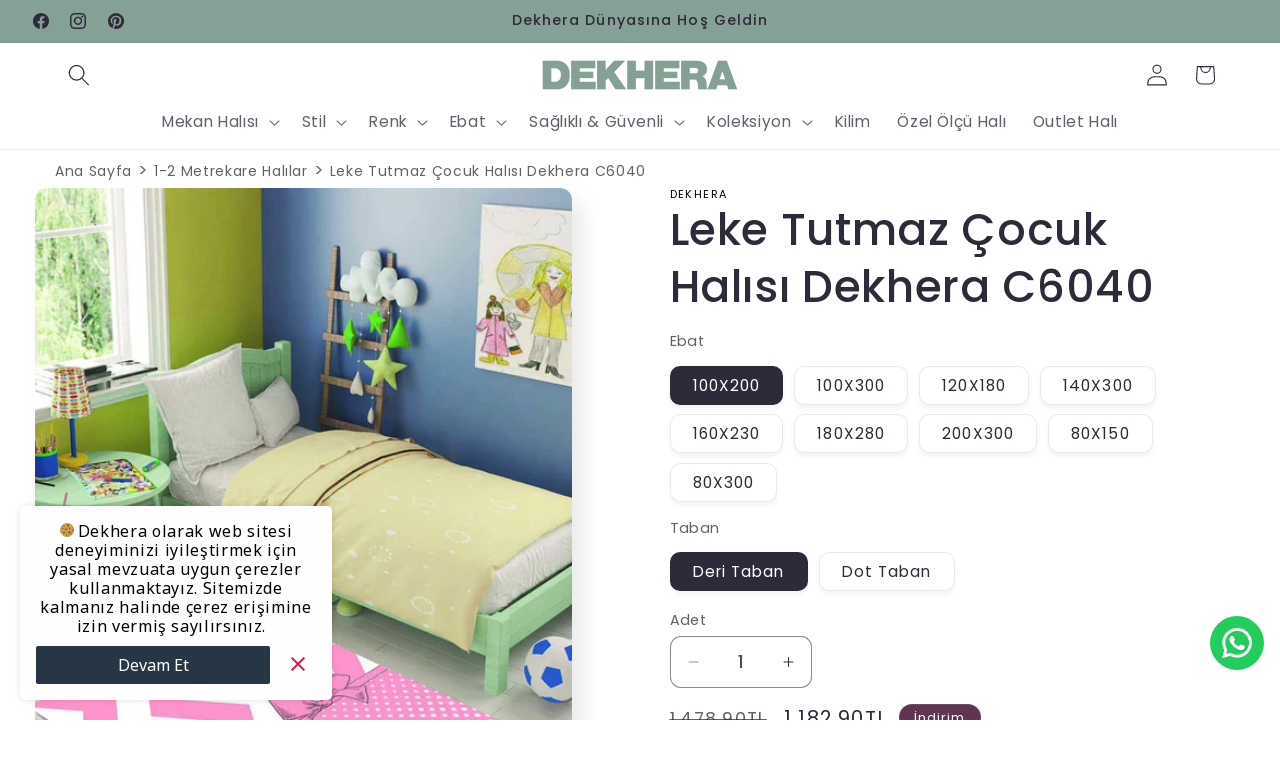

--- FILE ---
content_type: text/html; charset=utf-8
request_url: https://dekhera.com/products/leke-tutmaz-cocuk-halisi-dekhera-c6040
body_size: 117158
content:
<!doctype html>
<html class="js" lang="tr">
  <head>
    <meta charset="utf-8">
    <meta http-equiv="X-UA-Compatible" content="IE=edge">
    <meta name="viewport" content="width=device-width,initial-scale=1">
    <meta name="theme-color" content="">
    <link rel="canonical" href="https://dekhera.com/products/leke-tutmaz-cocuk-halisi-dekhera-c6040"><link rel="icon" type="image/png" href="//dekhera.com/cdn/shop/files/DEKHERA1_favicon_renkli.png?crop=center&height=32&v=1695890253&width=32"><link rel="preconnect" href="https://fonts.shopifycdn.com" crossorigin><title>
      Leke Tutmaz Çocuk Halısı Dekhera C6040 - Dekhera
</title>

    
      <meta name="description" content="Dekhera.com&#39;da Leke Tutmaz Çocuk Halısı C6040 modelleri uygun fiyatlarla! Kampanyalar, indirimler ve ücretsiz kargo fırsatları için hemen ziyaret edin.">
    

    

<meta property="og:site_name" content="Dekhera">
<meta property="og:url" content="https://dekhera.com/products/leke-tutmaz-cocuk-halisi-dekhera-c6040">
<meta property="og:title" content="Leke Tutmaz Çocuk Halısı Dekhera C6040 - Dekhera">
<meta property="og:type" content="product">
<meta property="og:description" content="Dekhera.com&#39;da Leke Tutmaz Çocuk Halısı C6040 modelleri uygun fiyatlarla! Kampanyalar, indirimler ve ücretsiz kargo fırsatları için hemen ziyaret edin."><meta property="og:image" content="http://dekhera.com/cdn/shop/files/Leke-Tutmaz-Cocuk-Halisi-Dekhera-C6040.jpg?v=1745243270">
  <meta property="og:image:secure_url" content="https://dekhera.com/cdn/shop/files/Leke-Tutmaz-Cocuk-Halisi-Dekhera-C6040.jpg?v=1745243270">
  <meta property="og:image:width" content="900">
  <meta property="og:image:height" content="1243"><meta property="og:price:amount" content="622.90">
  <meta property="og:price:currency" content="TRY"><meta name="twitter:card" content="summary_large_image">
<meta name="twitter:title" content="Leke Tutmaz Çocuk Halısı Dekhera C6040 - Dekhera">
<meta name="twitter:description" content="Dekhera.com&#39;da Leke Tutmaz Çocuk Halısı C6040 modelleri uygun fiyatlarla! Kampanyalar, indirimler ve ücretsiz kargo fırsatları için hemen ziyaret edin.">


    <script src="//dekhera.com/cdn/shop/t/11/assets/constants.js?v=132983761750457495441730463654" defer="defer"></script>
    <script src="//dekhera.com/cdn/shop/t/11/assets/pubsub.js?v=158357773527763999511730463656" defer="defer"></script>
    <script src="//dekhera.com/cdn/shop/t/11/assets/global.js?v=152862011079830610291730463654" defer="defer"></script>
    <script src="//dekhera.com/cdn/shop/t/11/assets/details-disclosure.js?v=13653116266235556501730463654" defer="defer"></script>
    <script src="//dekhera.com/cdn/shop/t/11/assets/details-modal.js?v=25581673532751508451730463654" defer="defer"></script>
    <script src="//dekhera.com/cdn/shop/t/11/assets/search-form.js?v=133129549252120666541730463656" defer="defer"></script><script src="//dekhera.com/cdn/shop/t/11/assets/animations.js?v=88693664871331136111730463653" defer="defer"></script><script>window.performance && window.performance.mark && window.performance.mark('shopify.content_for_header.start');</script><meta name="google-site-verification" content="8st1L2aLdyJtUNZssNeD1z_Y1bw9Cp-cPhe5wchjTXg">
<meta id="shopify-digital-wallet" name="shopify-digital-wallet" content="/83015401753/digital_wallets/dialog">
<link rel="alternate" type="application/json+oembed" href="https://dekhera.com/products/leke-tutmaz-cocuk-halisi-dekhera-c6040.oembed">
<script async="async" src="/checkouts/internal/preloads.js?locale=tr-TR"></script>
<script id="shopify-features" type="application/json">{"accessToken":"2f94139f126c01a6e90f81dcd29fadeb","betas":["rich-media-storefront-analytics"],"domain":"dekhera.com","predictiveSearch":true,"shopId":83015401753,"locale":"tr"}</script>
<script>var Shopify = Shopify || {};
Shopify.shop = "512ff6-5.myshopify.com";
Shopify.locale = "tr";
Shopify.currency = {"active":"TRY","rate":"1.0"};
Shopify.country = "TR";
Shopify.theme = {"name":"sense güncellenmiş 01.11.24","id":173483524377,"schema_name":"Sense","schema_version":"15.2.0","theme_store_id":1356,"role":"main"};
Shopify.theme.handle = "null";
Shopify.theme.style = {"id":null,"handle":null};
Shopify.cdnHost = "dekhera.com/cdn";
Shopify.routes = Shopify.routes || {};
Shopify.routes.root = "/";</script>
<script type="module">!function(o){(o.Shopify=o.Shopify||{}).modules=!0}(window);</script>
<script>!function(o){function n(){var o=[];function n(){o.push(Array.prototype.slice.apply(arguments))}return n.q=o,n}var t=o.Shopify=o.Shopify||{};t.loadFeatures=n(),t.autoloadFeatures=n()}(window);</script>
<script id="shop-js-analytics" type="application/json">{"pageType":"product"}</script>
<script defer="defer" async type="module" src="//dekhera.com/cdn/shopifycloud/shop-js/modules/v2/client.init-shop-cart-sync_nSvfxphq.tr.esm.js"></script>
<script defer="defer" async type="module" src="//dekhera.com/cdn/shopifycloud/shop-js/modules/v2/chunk.common_D63G_dKW.esm.js"></script>
<script type="module">
  await import("//dekhera.com/cdn/shopifycloud/shop-js/modules/v2/client.init-shop-cart-sync_nSvfxphq.tr.esm.js");
await import("//dekhera.com/cdn/shopifycloud/shop-js/modules/v2/chunk.common_D63G_dKW.esm.js");

  window.Shopify.SignInWithShop?.initShopCartSync?.({"fedCMEnabled":true,"windoidEnabled":true});

</script>
<script>(function() {
  var isLoaded = false;
  function asyncLoad() {
    if (isLoaded) return;
    isLoaded = true;
    var urls = ["https:\/\/configs.carthike.com\/carthike.js?shop=512ff6-5.myshopify.com"];
    for (var i = 0; i < urls.length; i++) {
      var s = document.createElement('script');
      s.type = 'text/javascript';
      s.async = true;
      s.src = urls[i];
      var x = document.getElementsByTagName('script')[0];
      x.parentNode.insertBefore(s, x);
    }
  };
  if(window.attachEvent) {
    window.attachEvent('onload', asyncLoad);
  } else {
    window.addEventListener('load', asyncLoad, false);
  }
})();</script>
<script id="__st">var __st={"a":83015401753,"offset":10800,"reqid":"fb3bedd2-36ca-45e9-a680-71887a78fa38-1767467163","pageurl":"dekhera.com\/products\/leke-tutmaz-cocuk-halisi-dekhera-c6040","u":"2929ecdda45e","p":"product","rtyp":"product","rid":8821657534745};</script>
<script>window.ShopifyPaypalV4VisibilityTracking = true;</script>
<script id="captcha-bootstrap">!function(){'use strict';const t='contact',e='account',n='new_comment',o=[[t,t],['blogs',n],['comments',n],[t,'customer']],c=[[e,'customer_login'],[e,'guest_login'],[e,'recover_customer_password'],[e,'create_customer']],r=t=>t.map((([t,e])=>`form[action*='/${t}']:not([data-nocaptcha='true']) input[name='form_type'][value='${e}']`)).join(','),a=t=>()=>t?[...document.querySelectorAll(t)].map((t=>t.form)):[];function s(){const t=[...o],e=r(t);return a(e)}const i='password',u='form_key',d=['recaptcha-v3-token','g-recaptcha-response','h-captcha-response',i],f=()=>{try{return window.sessionStorage}catch{return}},m='__shopify_v',_=t=>t.elements[u];function p(t,e,n=!1){try{const o=window.sessionStorage,c=JSON.parse(o.getItem(e)),{data:r}=function(t){const{data:e,action:n}=t;return t[m]||n?{data:e,action:n}:{data:t,action:n}}(c);for(const[e,n]of Object.entries(r))t.elements[e]&&(t.elements[e].value=n);n&&o.removeItem(e)}catch(o){console.error('form repopulation failed',{error:o})}}const l='form_type',E='cptcha';function T(t){t.dataset[E]=!0}const w=window,h=w.document,L='Shopify',v='ce_forms',y='captcha';let A=!1;((t,e)=>{const n=(g='f06e6c50-85a8-45c8-87d0-21a2b65856fe',I='https://cdn.shopify.com/shopifycloud/storefront-forms-hcaptcha/ce_storefront_forms_captcha_hcaptcha.v1.5.2.iife.js',D={infoText:'hCaptcha ile korunuyor',privacyText:'Gizlilik',termsText:'Koşullar'},(t,e,n)=>{const o=w[L][v],c=o.bindForm;if(c)return c(t,g,e,D).then(n);var r;o.q.push([[t,g,e,D],n]),r=I,A||(h.body.append(Object.assign(h.createElement('script'),{id:'captcha-provider',async:!0,src:r})),A=!0)});var g,I,D;w[L]=w[L]||{},w[L][v]=w[L][v]||{},w[L][v].q=[],w[L][y]=w[L][y]||{},w[L][y].protect=function(t,e){n(t,void 0,e),T(t)},Object.freeze(w[L][y]),function(t,e,n,w,h,L){const[v,y,A,g]=function(t,e,n){const i=e?o:[],u=t?c:[],d=[...i,...u],f=r(d),m=r(i),_=r(d.filter((([t,e])=>n.includes(e))));return[a(f),a(m),a(_),s()]}(w,h,L),I=t=>{const e=t.target;return e instanceof HTMLFormElement?e:e&&e.form},D=t=>v().includes(t);t.addEventListener('submit',(t=>{const e=I(t);if(!e)return;const n=D(e)&&!e.dataset.hcaptchaBound&&!e.dataset.recaptchaBound,o=_(e),c=g().includes(e)&&(!o||!o.value);(n||c)&&t.preventDefault(),c&&!n&&(function(t){try{if(!f())return;!function(t){const e=f();if(!e)return;const n=_(t);if(!n)return;const o=n.value;o&&e.removeItem(o)}(t);const e=Array.from(Array(32),(()=>Math.random().toString(36)[2])).join('');!function(t,e){_(t)||t.append(Object.assign(document.createElement('input'),{type:'hidden',name:u})),t.elements[u].value=e}(t,e),function(t,e){const n=f();if(!n)return;const o=[...t.querySelectorAll(`input[type='${i}']`)].map((({name:t})=>t)),c=[...d,...o],r={};for(const[a,s]of new FormData(t).entries())c.includes(a)||(r[a]=s);n.setItem(e,JSON.stringify({[m]:1,action:t.action,data:r}))}(t,e)}catch(e){console.error('failed to persist form',e)}}(e),e.submit())}));const S=(t,e)=>{t&&!t.dataset[E]&&(n(t,e.some((e=>e===t))),T(t))};for(const o of['focusin','change'])t.addEventListener(o,(t=>{const e=I(t);D(e)&&S(e,y())}));const B=e.get('form_key'),M=e.get(l),P=B&&M;t.addEventListener('DOMContentLoaded',(()=>{const t=y();if(P)for(const e of t)e.elements[l].value===M&&p(e,B);[...new Set([...A(),...v().filter((t=>'true'===t.dataset.shopifyCaptcha))])].forEach((e=>S(e,t)))}))}(h,new URLSearchParams(w.location.search),n,t,e,['guest_login'])})(!0,!0)}();</script>
<script integrity="sha256-4kQ18oKyAcykRKYeNunJcIwy7WH5gtpwJnB7kiuLZ1E=" data-source-attribution="shopify.loadfeatures" defer="defer" src="//dekhera.com/cdn/shopifycloud/storefront/assets/storefront/load_feature-a0a9edcb.js" crossorigin="anonymous"></script>
<script data-source-attribution="shopify.dynamic_checkout.dynamic.init">var Shopify=Shopify||{};Shopify.PaymentButton=Shopify.PaymentButton||{isStorefrontPortableWallets:!0,init:function(){window.Shopify.PaymentButton.init=function(){};var t=document.createElement("script");t.src="https://dekhera.com/cdn/shopifycloud/portable-wallets/latest/portable-wallets.tr.js",t.type="module",document.head.appendChild(t)}};
</script>
<script data-source-attribution="shopify.dynamic_checkout.buyer_consent">
  function portableWalletsHideBuyerConsent(e){var t=document.getElementById("shopify-buyer-consent"),n=document.getElementById("shopify-subscription-policy-button");t&&n&&(t.classList.add("hidden"),t.setAttribute("aria-hidden","true"),n.removeEventListener("click",e))}function portableWalletsShowBuyerConsent(e){var t=document.getElementById("shopify-buyer-consent"),n=document.getElementById("shopify-subscription-policy-button");t&&n&&(t.classList.remove("hidden"),t.removeAttribute("aria-hidden"),n.addEventListener("click",e))}window.Shopify?.PaymentButton&&(window.Shopify.PaymentButton.hideBuyerConsent=portableWalletsHideBuyerConsent,window.Shopify.PaymentButton.showBuyerConsent=portableWalletsShowBuyerConsent);
</script>
<script data-source-attribution="shopify.dynamic_checkout.cart.bootstrap">document.addEventListener("DOMContentLoaded",(function(){function t(){return document.querySelector("shopify-accelerated-checkout-cart, shopify-accelerated-checkout")}if(t())Shopify.PaymentButton.init();else{new MutationObserver((function(e,n){t()&&(Shopify.PaymentButton.init(),n.disconnect())})).observe(document.body,{childList:!0,subtree:!0})}}));
</script>
<script id="sections-script" data-sections="header" defer="defer" src="//dekhera.com/cdn/shop/t/11/compiled_assets/scripts.js?661"></script>
<script>window.performance && window.performance.mark && window.performance.mark('shopify.content_for_header.end');</script>


    <style data-shopify>
      @font-face {
  font-family: Poppins;
  font-weight: 400;
  font-style: normal;
  font-display: swap;
  src: url("//dekhera.com/cdn/fonts/poppins/poppins_n4.0ba78fa5af9b0e1a374041b3ceaadf0a43b41362.woff2") format("woff2"),
       url("//dekhera.com/cdn/fonts/poppins/poppins_n4.214741a72ff2596839fc9760ee7a770386cf16ca.woff") format("woff");
}

      @font-face {
  font-family: Poppins;
  font-weight: 700;
  font-style: normal;
  font-display: swap;
  src: url("//dekhera.com/cdn/fonts/poppins/poppins_n7.56758dcf284489feb014a026f3727f2f20a54626.woff2") format("woff2"),
       url("//dekhera.com/cdn/fonts/poppins/poppins_n7.f34f55d9b3d3205d2cd6f64955ff4b36f0cfd8da.woff") format("woff");
}

      @font-face {
  font-family: Poppins;
  font-weight: 400;
  font-style: italic;
  font-display: swap;
  src: url("//dekhera.com/cdn/fonts/poppins/poppins_i4.846ad1e22474f856bd6b81ba4585a60799a9f5d2.woff2") format("woff2"),
       url("//dekhera.com/cdn/fonts/poppins/poppins_i4.56b43284e8b52fc64c1fd271f289a39e8477e9ec.woff") format("woff");
}

      @font-face {
  font-family: Poppins;
  font-weight: 700;
  font-style: italic;
  font-display: swap;
  src: url("//dekhera.com/cdn/fonts/poppins/poppins_i7.42fd71da11e9d101e1e6c7932199f925f9eea42d.woff2") format("woff2"),
       url("//dekhera.com/cdn/fonts/poppins/poppins_i7.ec8499dbd7616004e21155106d13837fff4cf556.woff") format("woff");
}

      @font-face {
  font-family: Poppins;
  font-weight: 500;
  font-style: normal;
  font-display: swap;
  src: url("//dekhera.com/cdn/fonts/poppins/poppins_n5.ad5b4b72b59a00358afc706450c864c3c8323842.woff2") format("woff2"),
       url("//dekhera.com/cdn/fonts/poppins/poppins_n5.33757fdf985af2d24b32fcd84c9a09224d4b2c39.woff") format("woff");
}


      
        :root,
        .color-background-1 {
          --color-background: 255,255,255;
        
          --gradient-background: #ffffff;
        

        

        --color-foreground: 46,42,57;
        --color-background-contrast: 191,191,191;
        --color-shadow: 46,42,57;
        --color-button: 60,169,164;
        --color-button-text: 253,251,247;
        --color-secondary-button: 255,255,255;
        --color-secondary-button-text: 46,42,57;
        --color-link: 46,42,57;
        --color-badge-foreground: 46,42,57;
        --color-badge-background: 255,255,255;
        --color-badge-border: 46,42,57;
        --payment-terms-background-color: rgb(255 255 255);
      }
      
        
        .color-background-2 {
          --color-background: 133,160,148;
        
          --gradient-background: #85a094;
        

        

        --color-foreground: 46,42,57;
        --color-background-contrast: 72,93,84;
        --color-shadow: 46,42,57;
        --color-button: 46,42,57;
        --color-button-text: 133,160,148;
        --color-secondary-button: 133,160,148;
        --color-secondary-button-text: 46,42,57;
        --color-link: 46,42,57;
        --color-badge-foreground: 46,42,57;
        --color-badge-background: 133,160,148;
        --color-badge-border: 46,42,57;
        --payment-terms-background-color: rgb(133 160 148);
      }
      
        
        .color-inverse {
          --color-background: 46,42,57;
        
          --gradient-background: #2e2a39;
        

        

        --color-foreground: 253,251,247;
        --color-background-contrast: 58,53,72;
        --color-shadow: 46,42,57;
        --color-button: 253,251,247;
        --color-button-text: 46,42,57;
        --color-secondary-button: 46,42,57;
        --color-secondary-button-text: 253,251,247;
        --color-link: 253,251,247;
        --color-badge-foreground: 253,251,247;
        --color-badge-background: 46,42,57;
        --color-badge-border: 253,251,247;
        --payment-terms-background-color: rgb(46 42 57);
      }
      
        
        .color-accent-1 {
          --color-background: 155,4,111;
        
          --gradient-background: #9b046f;
        

        

        --color-foreground: 253,251,247;
        --color-background-contrast: 180,5,129;
        --color-shadow: 46,42,57;
        --color-button: 253,251,247;
        --color-button-text: 155,4,111;
        --color-secondary-button: 155,4,111;
        --color-secondary-button-text: 253,251,247;
        --color-link: 253,251,247;
        --color-badge-foreground: 253,251,247;
        --color-badge-background: 155,4,111;
        --color-badge-border: 253,251,247;
        --payment-terms-background-color: rgb(155 4 111);
      }
      
        
        .color-accent-2 {
          --color-background: 94,54,83;
        
          --gradient-background: linear-gradient(320deg, rgba(134, 16, 106, 1), rgba(94, 54, 83, 1) 100%);
        

        

        --color-foreground: 253,251,247;
        --color-background-contrast: 13,7,11;
        --color-shadow: 46,42,57;
        --color-button: 253,251,247;
        --color-button-text: 94,54,83;
        --color-secondary-button: 94,54,83;
        --color-secondary-button-text: 253,251,247;
        --color-link: 253,251,247;
        --color-badge-foreground: 253,251,247;
        --color-badge-background: 94,54,83;
        --color-badge-border: 253,251,247;
        --payment-terms-background-color: rgb(94 54 83);
      }
      

      body, .color-background-1, .color-background-2, .color-inverse, .color-accent-1, .color-accent-2 {
        color: rgba(var(--color-foreground), 0.75);
        background-color: rgb(var(--color-background));
      }

      :root {
        --font-body-family: Poppins, sans-serif;
        --font-body-style: normal;
        --font-body-weight: 400;
        --font-body-weight-bold: 700;

        --font-heading-family: Poppins, sans-serif;
        --font-heading-style: normal;
        --font-heading-weight: 500;

        --font-body-scale: 1.1;
        --font-heading-scale: 1.0;

        --media-padding: px;
        --media-border-opacity: 0.1;
        --media-border-width: 0px;
        --media-radius: 12px;
        --media-shadow-opacity: 0.1;
        --media-shadow-horizontal-offset: 10px;
        --media-shadow-vertical-offset: 12px;
        --media-shadow-blur-radius: 20px;
        --media-shadow-visible: 1;

        --page-width: 160rem;
        --page-width-margin: 0rem;

        --product-card-image-padding: 0.0rem;
        --product-card-corner-radius: 1.2rem;
        --product-card-text-alignment: center;
        --product-card-border-width: 0.0rem;
        --product-card-border-opacity: 0.1;
        --product-card-shadow-opacity: 0.05;
        --product-card-shadow-visible: 1;
        --product-card-shadow-horizontal-offset: 1.0rem;
        --product-card-shadow-vertical-offset: 1.0rem;
        --product-card-shadow-blur-radius: 3.5rem;

        --collection-card-image-padding: 0.0rem;
        --collection-card-corner-radius: 1.2rem;
        --collection-card-text-alignment: center;
        --collection-card-border-width: 0.0rem;
        --collection-card-border-opacity: 0.1;
        --collection-card-shadow-opacity: 0.05;
        --collection-card-shadow-visible: 1;
        --collection-card-shadow-horizontal-offset: 1.0rem;
        --collection-card-shadow-vertical-offset: 1.0rem;
        --collection-card-shadow-blur-radius: 3.5rem;

        --blog-card-image-padding: 0.0rem;
        --blog-card-corner-radius: 1.2rem;
        --blog-card-text-alignment: center;
        --blog-card-border-width: 0.0rem;
        --blog-card-border-opacity: 0.1;
        --blog-card-shadow-opacity: 0.05;
        --blog-card-shadow-visible: 1;
        --blog-card-shadow-horizontal-offset: 1.0rem;
        --blog-card-shadow-vertical-offset: 1.0rem;
        --blog-card-shadow-blur-radius: 3.5rem;

        --badge-corner-radius: 2.0rem;

        --popup-border-width: 1px;
        --popup-border-opacity: 0.1;
        --popup-corner-radius: 22px;
        --popup-shadow-opacity: 0.1;
        --popup-shadow-horizontal-offset: 10px;
        --popup-shadow-vertical-offset: 12px;
        --popup-shadow-blur-radius: 20px;

        --drawer-border-width: 1px;
        --drawer-border-opacity: 0.1;
        --drawer-shadow-opacity: 0.0;
        --drawer-shadow-horizontal-offset: 0px;
        --drawer-shadow-vertical-offset: 4px;
        --drawer-shadow-blur-radius: 5px;

        --spacing-sections-desktop: 36px;
        --spacing-sections-mobile: 25px;

        --grid-desktop-vertical-spacing: 40px;
        --grid-desktop-horizontal-spacing: 40px;
        --grid-mobile-vertical-spacing: 20px;
        --grid-mobile-horizontal-spacing: 20px;

        --text-boxes-border-opacity: 0.1;
        --text-boxes-border-width: 0px;
        --text-boxes-radius: 24px;
        --text-boxes-shadow-opacity: 0.0;
        --text-boxes-shadow-visible: 0;
        --text-boxes-shadow-horizontal-offset: 10px;
        --text-boxes-shadow-vertical-offset: 12px;
        --text-boxes-shadow-blur-radius: 20px;

        --buttons-radius: 10px;
        --buttons-radius-outset: 11px;
        --buttons-border-width: 1px;
        --buttons-border-opacity: 0.55;
        --buttons-shadow-opacity: 0.0;
        --buttons-shadow-visible: 0;
        --buttons-shadow-horizontal-offset: 0px;
        --buttons-shadow-vertical-offset: 4px;
        --buttons-shadow-blur-radius: 5px;
        --buttons-border-offset: 0.3px;

        --inputs-radius: 10px;
        --inputs-border-width: 1px;
        --inputs-border-opacity: 0.55;
        --inputs-shadow-opacity: 0.0;
        --inputs-shadow-horizontal-offset: 0px;
        --inputs-margin-offset: 0px;
        --inputs-shadow-vertical-offset: 4px;
        --inputs-shadow-blur-radius: 5px;
        --inputs-radius-outset: 11px;

        --variant-pills-radius: 10px;
        --variant-pills-border-width: 1px;
        --variant-pills-border-opacity: 0.1;
        --variant-pills-shadow-opacity: 0.05;
        --variant-pills-shadow-horizontal-offset: 0px;
        --variant-pills-shadow-vertical-offset: 4px;
        --variant-pills-shadow-blur-radius: 5px;
      }

      *,
      *::before,
      *::after {
        box-sizing: inherit;
      }

      html {
        box-sizing: border-box;
        font-size: calc(var(--font-body-scale) * 62.5%);
        height: 100%;
      }

      body {
        display: grid;
        grid-template-rows: auto auto 1fr auto;
        grid-template-columns: 100%;
        min-height: 100%;
        margin: 0;
        font-size: 1.5rem;
        letter-spacing: 0.06rem;
        line-height: calc(1 + 0.8 / var(--font-body-scale));
        font-family: var(--font-body-family);
        font-style: var(--font-body-style);
        font-weight: var(--font-body-weight);
      }

      @media screen and (min-width: 750px) {
        body {
          font-size: 1.6rem;
        }
      }
    </style>

    <link href="//dekhera.com/cdn/shop/t/11/assets/base.css?v=182352637822829323871730463926" rel="stylesheet" type="text/css" media="all" />
    <link rel="stylesheet" href="//dekhera.com/cdn/shop/t/11/assets/component-cart-items.css?v=123238115697927560811730463653" media="print" onload="this.media='all'">
      <link rel="preload" as="font" href="//dekhera.com/cdn/fonts/poppins/poppins_n4.0ba78fa5af9b0e1a374041b3ceaadf0a43b41362.woff2" type="font/woff2" crossorigin>
      

      <link rel="preload" as="font" href="//dekhera.com/cdn/fonts/poppins/poppins_n5.ad5b4b72b59a00358afc706450c864c3c8323842.woff2" type="font/woff2" crossorigin>
      
<link href="//dekhera.com/cdn/shop/t/11/assets/component-localization-form.css?v=170315343355214948141730463653" rel="stylesheet" type="text/css" media="all" />
      <script src="//dekhera.com/cdn/shop/t/11/assets/localization-form.js?v=144176611646395275351730463656" defer="defer"></script><link
        rel="stylesheet"
        href="//dekhera.com/cdn/shop/t/11/assets/component-predictive-search.css?v=118923337488134913561730463653"
        media="print"
        onload="this.media='all'"
      ><script>
      if (Shopify.designMode) {
        document.documentElement.classList.add('shopify-design-mode');
      }
    </script>
  <!-- BEGIN app block: shopify://apps/webrex-ai-seo-optimizer/blocks/webrexSeoEmbed/b26797ad-bb4d-48f5-8ef3-7c561521049c -->























<!-- BEGIN app snippet: metaTags -->


<!-- END app snippet -->

<!-- END app block --><!-- BEGIN app block: shopify://apps/ck-whatsapp/blocks/app-embed-block/ce4c5d89-06d5-4502-b18d-35d424a3f693 --><!-- END app block --><!-- BEGIN app block: shopify://apps/uppush-email-web-push/blocks/push-notification/89fcbaff-b715-4dc6-a755-6fdb7b790bee --><script
  defer
  async
  type="module"
  type="text/javascript"
>
  window.uppushExtVer = '1.37'
  console.log('Uppush launching...', window.uppushExtVer)

  window.uppushResource = 'https://cdn.shopify.com/extensions/019b4415-bcdc-7d15-979a-693c5f08af67/uppush-391/assets/uppush-notification.min.js'
  window.uppushAppCore = 'https://cdn.shopify.com/extensions/019b4415-bcdc-7d15-979a-693c5f08af67/uppush-391/assets/push-app.js'
  window.uppushMessagingCore = 'https://cdn.shopify.com/extensions/019b4415-bcdc-7d15-979a-693c5f08af67/uppush-391/assets/push-messaging.js'
  window.uppushExtension = {"automation":{"Abandoned cart recovery":true,"Back in stock":false,"Browse abandonment":true,"Price drop":false,"Shipping notifications":true},"backInStockExtension":{"_id":"652996edde0d7f36177192c8","position":"top_right","templateStyle":"bubble_button","automationType":"Back in stock","titleBeforeSubscribing":{"en":"Get a notification when the item is back in stock","tr":"Ürün tekrar stoğa girdiğinde bildirim alın"},"titleAfterSubscribing":{"en":"Subscribe to get notified when this product is back in stock","tr":"Bu ürün tekrar stoklara girdiğinde bildirim almak için abone olun"},"subscribeTitleButton":{"en":"Subscribe","tr":"Abone Ol"},"unsubscribeTitleButton":{"en":"Unsubscribe","tr":"Abonelikten çık"},"primaryBackgroundColor":"#ffffff","primaryColor":"#0f172a","subscriberButtonBackgroundColor":"#0f172a","unSubscriberButtonBackgroundColor":"#ef4444","buttonColor":"#ffffff","addToCartButtonSelector":"form[action$=\"\/cart\/add\"] button[type=\"submit\"]"},"dropPriceExtension":{"_id":"652996edde0d7f36177192cb","position":"bottom_right","templateStyle":"bubble_button","automationType":"Price drop","titleBeforeSubscribing":{"en":"Get a notification when price drops below {{variantPrice}}","tr":"Fiyatı {{variantPrice}}'nin altına düştüğünde haber verelim."},"titleAfterSubscribing":{"en":"We will notify you when the price drops","tr":"Fiyat düştüğünde sizi bilgilendireceğiz"},"subscribeTitleButton":{"en":"Subscribe","tr":"Abone Ol"},"unsubscribeTitleButton":{"en":"Unsubscribe","tr":"Abonelikten çık"},"primaryBackgroundColor":"#ffffff","primaryColor":"#0f172a","subscriberButtonBackgroundColor":"#0f172a","unSubscriberButtonBackgroundColor":"#ef4444","buttonColor":"#ffffff","addToCartButtonSelector":"form[action$=\"\/cart\/add\"] button[type=\"submit\"]"},"browseAbandonedAutomation":{"_id":"652996a7de0d7f3617718aba","status":true,"type":"Browse abandonment","items":[{"status":true,"defer":"20 minutes","_id":"652996a7de0d7f3617718abb"},{"status":true,"defer":"2 hours","_id":"652996a7de0d7f3617718abc"},{"status":true,"defer":"1 day","_id":"652996a7de0d7f3617718abd"}],"minViewProductTime":15},"browseAbandonmentEmailTemplates":[],"popup":{"birthdayError":{"en":"Please enter a valid birthday"},"type":"Opt-in form","visibility":"All devices","spinWheelFontSize":12,"tags":["uppush"],"_id":"6582b5732e31320e5fa21270","published":true,"name":"Only Web Push","discount":{"option":"No discount","type":"Percentage","amount":10,"discountCode":"","expire":false,"expiresInDays":2,"collections":[],"excludedCollections":[],"products":[],"excludedProducts":[],"combineWithProductDiscount":false,"combineWithShippingDiscount":false,"combineWithOrderDiscount":false,"isIndividualDiscount":false},"deferRule":{"option":"Show with a timer","desktopDeferTimer":2,"mobileDeferTimer":10,"desktopDeferScroll":40,"mobileDeferScroll":20},"pageRule":{"option":"Show on any pages","type":"Match any","items":[]},"locationRule":{"option":"Show in any location","includes":[],"excludes":[]},"frequencyRule":{"option":"Limit frequency","limitValue":3,"limitUnit":"Day","deferValue":5,"deferUnit":"Minute"},"primaryButton":{"enabled":true,"action":"Submit form","title":{"en":"Allow","tr":"İzin Ver"},"redirectUrl":"","isTargetBlank":true},"secondaryButton":{"enabled":true,"action":"Close popup","title":{"en":"Later","tr":"daha sonra"},"redirectUrl":"","isTargetBlank":true},"emailSetting":{"enabled":true,"required":true,"placeholder":{"en":"Email address"}},"nameSetting":{"enabled":false,"option":"Both first name and last name","layout":"Vertical","firstNamePlaceholder":{"en":"First name"},"firstNameRequired":true,"lastNamePlaceholder":{"en":"Last name"},"lastNameRequired":true},"phoneSetting":{"enabled":false,"required":true,"default":"US","placeholder":{"en":"Phone number"}},"gdprSetting":{"enabled":true,"content":{"en":"I agree to receive marketing emails"}},"tcpaSetting":{"enabled":false,"content":{"en":"By signing up, you agree to receive recurring automated marketing messages at the phone number provided. Consent is not a condition of purchase"}},"title":{"en":"Never miss a sale 🛍️","tr":"Hiçbir İndirimi Kaçırmayın 🛍️"},"message":{"en":"Subscribe to get updates on our new products and exclusive promotions","tr":"Yeni ürünlerimiz ve özel kampanyalarımız hakkında güncellemeler almak için abone olun"},"subscribedTitle":{"en":"Thank you for subscribing!"},"subscribedMessage":{"en":"You have successfully subscribed to our promotions"},"subscribedButton":{"enabled":true,"action":"Close popup","title":{"en":"Shop now"},"redirectUrl":"","isTargetBlank":true},"footer":{"en":"You are subscribing to receive communication via email and can opt out at any time."},"firstNameError":{"en":"Please enter a valid first name."},"lastNameError":{"en":"Please enter a valid last name."},"emailError":{"en":"Please enter a valid email address."},"phoneError":{"en":"Please enter a valid phone number."},"policyError":{"en":"Please agree to the privacy policy."},"alreadySubscribedError":{"en":"You have already subscribed."},"logo":{"enabled":true,"size":30},"rounded":"Medium","size":"Small","alignment":"Left","layout":"None","triggerButton":{"option":"Don't show","iconType":"Bell","backgroundColor":"#3b82f6","color":"#ffffff","title":{"en":"Notify me"},"position":"Bottom-Left"},"iosGuide":{"enabled":true,"title":{"en":"Never miss a sale 🛍️","tr":"Hiçbir İndirimi Kaçırmayın 🛍️"},"message":{"en":"Get notified about offers, new products, discounts...by adding our website to your home screen. Click {shareIcon} icon and tap \"Add to Home Screen\"","tr":"Web sitemizi ana ekranınıza ekleyerek teklifler, yeni ürünler, indirimlerden haberdar olun. {shareIcon} simgesine tıklayın ve \"Ana Ekrana Ekle\"ye dokunun"},"buttonTitle":{"en":"Detail"}},"grantPermissionGuide":{"enabled":false,"title":{"en":"Never miss a sale 🛍️","tr":"Hiçbir İndirimi Kaçırmayın 🛍️"},"message":{"en":"Subscribe to get updates on our new products and exclusive promotions","tr":"Yeni ürünlerimiz ve özel kampanyalarımız hakkında güncellemeler almak için abone olun"},"blockTitle":{"en":"Your browser has blocked Push Notifications!"},"blockMessage":{"en":"Change your setting to allow to receive to receive updates on promotions and discounts from us. Always secure and no spam notifications"}},"notificationBoard":{"enabled":false,"notificationTitle":{"en":"Notifications"},"loadMoreTitle":{"en":"Load more"},"noNotificationTitle":{"en":"There is no notifications"},"filters":["Welcome notifications","Abandoned cart recovery","Browse abandonment","Back in stock","Price drop","Welcome notifications","Shipping notifications","Product released"]},"customCss":"","mainBackgroundColor":"#FFFFFF","headingColor":"#030712","messageColor":"#6b7280","inputColor":"#1e293b","consentColor":"#71717a","footerColor":"#71717a","errorColor":"#ef4444","primaryButtonBackgroundColor":"#45a9a4","primaryButtonTextColor":"#ffffff","secondaryButtonTextColor":"#1f2937","banner":null,"desktopPosition":"Top-Center","mobilePosition":"Top","onlyWebPush":true,"customizeWebPushPopup":true,"views":71667,"clickOutsideToClose":true,"exitIntentOnlyForAbandonedCart":false,"exitIntentToOpen":false,"hasEmailSms":false,"hasWebPush":true,"rewards":[],"metafields":[]},"isOlder1":true,"plan":"Free","pwa":{"appColor":"#01B14F","enabled":true},"appName":"Dekhera","brandingRemoved":false,"logo":"https:\/\/shopify-push-notification.s3.amazonaws.com\/production\/652996a7de0d7f3617718aaf\/logo\/84cdd714a270e59d32f02d772dee0467bbc77b8bf61954fd482fa8d2ff280b7e1697224411379.png"}
  window.jockeyUppushCustomExtension = 
  
  window.pushupCustomer = {
    email: '',
    phone: '',
    firstName: '',
    lastName: '',
    name: '',
    tags: null,
    id: '',
    address: null
  }
  window.pushupProduct = {"id":8821657534745,"title":"Leke Tutmaz Çocuk Halısı Dekhera C6040","handle":"leke-tutmaz-cocuk-halisi-dekhera-c6040","description":"\u003ch2\u003eLeke Tutmaz Çocuk Halısı Dekhera C6040\u003c\/h2\u003e\n\u003cp\u003eBenzersiz bir üretim sürecinden geçerek evlerinize gelen halılarımız %100 mikropolyamid malzemeden üretilmektedir. 3 katlı yumuşak yapısıyla konfor sağlamaktadır. Yumuşak olması için orta katman özel sünger dokudan oluşmaktadır. En alt taban katmanı için Deri lateks ya da Pvc dot taban seçebilirsiniz.\u003c\/p\u003e\n\u003cp\u003eEvlerinizin dekorasyonunu tamamlayan ve rahatınızı artıran halılar, üretim süreçleri ile de dikkat çekmektedir. Dekhera tarafından üretilen halılar, benzersiz bir üretim sürecinden geçerek sizlere sunulmaktadır. %100 mikropolyamid malzemeden üretilen bu modelimiz, sağlığınıza zararlı kimyasallar içermemekte ve alerjik reaksiyonlara sebep olmamaktadır.(Antialerjiktir)\u003c\/p\u003e\n\u003cp\u003eHalılarımızın yumuşak yapısı, orta katmanında özel dokuyla sağlanmaktadır. Bu sayede ayaklarınızın altında hissettiğiniz konfor, uzun süreli kullanımlarda bile aynı kalitede devam edecektir. Ayrıca halılarımız, 3 katlı dayanıklı yapısı sayesinde deforme olma sorunu ile karşılaşmadan uzun süreli kullanım sağlamaktadır. Halılarımızın alt tabanı, Deri lateks ya da Pvc dot taban seçenekleriyle üretilmektedir. Bu sayede, halının kayması gibi bir sorunla karşılaşmayacaksınız. Ayrıca seçtiğiniz taban tipine göre, halınızın kullanım ömrü de değişiklik gösterecektir. Tüm tekstil ürünleri gibi üretildiğinde yapılan ısıl işlemler sonucunda yaklaşık %3 oranında ölçü farklılığı oluşabilir.\u003c\/p\u003e\n\u003cp\u003e\u003cstrong\u003e\u003cspan style=\"color: #ff0000;\"\u003e(Lütfen Taban Tipi Seçmeyi Unutmayınız…)\u003c\/span\u003e\u003c\/strong\u003e\u003c\/p\u003e\n\u003ch2\u003e\u003cstrong\u003eHangi Tabanı Seçmeliyim?\u003c\/strong\u003e\u003c\/h2\u003e\n\u003ch3\u003eLateks Deri Taban Avantajları\u003c\/h3\u003e\n\u003cp\u003eLateks Deri halı tabanı, halının sağlam ve dayanıklı olmasını sağlamaktadır. Bu taban, diğer alternatiflere göre birçok avantaja sahiptir.\u003c\/p\u003e\n\u003cul\u003e\n\u003cli\u003eKaymaz Yapısı: Lateks Deri halı tabanı, kaymaz özelliği sayesinde halının kaymasını engel olur ve böylece güvenli bir kullanım sağlar.\u003c\/li\u003e\n\u003cli\u003eSu Geçirmez: Bu taban, su geçirmez özelliktedir ve halının altındaki zeminin ıslanmasını önler. Bu sayede, halı altında küf ya da nem oluşumu gibi sorunlarla karşılaşılmaz. Ayrıca zeminden halıya nüfus edecek neme engel olacaktır.\u003c\/li\u003e\n\u003cli\u003eDayanıklı: Lateks Deri halı tabanı, sıkıştırılmış lateks malzemeden üretilmektedir ve bu sayede yüksek bir dayanıklılık sağlamaktadır. Halıların altındaki bu taban, halıların uzun süre dayanmasına yardımcı olur.\u003c\/li\u003e\n\u003cli\u003eSes ve Isı Yalıtımı: Lateks Deri halı tabanı, ses yalıtımı özelliği de taşımaktadır. Bu sayede, halının altındaki zeminde oluşan gürültü, azaltılmaktadır. Bu özellik, özellikle apartman dairelerinde ve kalabalık ailelerin yaşadığı evlerde önemli bir avantajdır.\u003c\/li\u003e\n\u003cli\u003eYumuşaklık: Lateks Deri halı tabanı, yumuşak bir dokuya sahiptir ve bu sayede halının daha rahat bir yüzeyde durmasını sağlar. Bu özellik, halının altında hissedilir ve halının daha rahat bir kullanım sağlamasına yardımcı olur.\u003c\/li\u003e\n\u003c\/ul\u003e\n\u003cp\u003e \u003c\/p\u003e\n\u003ch3\u003eDot Taban Avantajları\u003c\/h3\u003e\n\u003cp\u003ePvc Dot halı tabanı, halının uygun fiyatlı ve kullanışlı olmasını sağlamaktadır. Bu taban, diğer alternatiflere göre avantajlara sahiptir.\u003c\/p\u003e\n\u003cul\u003e\n\u003cli\u003eKaymaz Yapısı: Pvc Dot halı tabanı, kaymaz özelliği sayesinde halının kaymasını engel olur ve böylece güvenli bir kullanım sağlar.\u003c\/li\u003e\n\u003cli\u003eUygun Fiyat: Bu taban, diğer alternatiflerine göre daha uygun fiyatlı olmasına rağmen alternatifleri kadar kullanışlıdır.\u003c\/li\u003e\n\u003cli\u003eDayanıklı: Pvc Dot halı tabanı, pvc ve keçe malzemeden üretilmektedir ve bu sayede iyi bir dayanıklılık sağlamaktadır. Halıların altındaki bu taban, halıların uzun süre dayanmasına yardımcı olur.\u003c\/li\u003e\n\u003cli\u003eYumuşaklık: Pvc Dot halı tabanı, yumuşak bir dokuya sahiptir ve bu sayede halının daha rahat bir yüzeyde durmasını sağlar. Bu özellik, halının altında hissedilir ve halının daha rahat bir kullanım sağlamasına yardımcı olur.\u003c\/li\u003e\n\u003c\/ul\u003e\n\u003cp\u003e \u003c\/p\u003e\n\u003cfigure class=\"wp-block-table is-style-stripes\"\u003e\n\u003ctable\u003e\n\u003ctbody\u003e\n\u003ctr\u003e\n\u003ctd\u003eStil\u003c\/td\u003e\n\u003ctd\u003e\u003ca href=\"https:\/\/dekhera.com\/dijital-baskili-hali\/\"\u003eKaymaz Taban\u003c\/a\u003e\u003c\/td\u003e\n\u003c\/tr\u003e\n\u003ctr\u003e\n\u003ctd\u003eKalınlık\u003c\/td\u003e\n\u003ctd\u003e0,7 Cm\u003c\/td\u003e\n\u003c\/tr\u003e\n\u003ctr\u003e\n\u003ctd\u003eÜretim\u003c\/td\u003e\n\u003ctd\u003eMakina Yapımı\u003c\/td\u003e\n\u003c\/tr\u003e\n\u003ctr\u003e\n\u003ctd\u003eSaçak\u003c\/td\u003e\n\u003ctd\u003eSeçilebilir\u003c\/td\u003e\n\u003c\/tr\u003e\n\u003ctr\u003e\n\u003ctd\u003eÖzel Ölçü\u003c\/td\u003e\n\u003ctd\u003eSipariş için 0544 189 52 44 numaralı Whatsapp destek hattımıza yazın\u003c\/td\u003e\n\u003c\/tr\u003e\n\u003ctr\u003e\n\u003ctd\u003eMalzeme\u003c\/td\u003e\n\u003ctd\u003e%100 Mikropolyamid\u003c\/td\u003e\n\u003c\/tr\u003e\n\u003ctr\u003e\n\u003ctd\u003eAğırlık\u003c\/td\u003e\n\u003ctd\u003e0-1 Kg\/m²\u003c\/td\u003e\n\u003c\/tr\u003e\n\u003ctr\u003e\n\u003ctd\u003eTaban\u003c\/td\u003e\n\u003ctd\u003eDoğal Lateks - Kaymaz Taban\u003c\/td\u003e\n\u003c\/tr\u003e\n\u003ctr\u003e\n\u003ctd\u003eÖzellik\u003c\/td\u003e\n\u003ctd\u003eTozumaz - Leke Tutmaz - Antialerjik - Antistatik - Antibakteriyel - Çamaşır makinesinde yıkanabilir\u003c\/td\u003e\n\u003c\/tr\u003e\n\u003ctr\u003e\n\u003ctd\u003eMarka\u003c\/td\u003e\n\u003ctd\u003e\u003ca href=\"https:\/\/dekhera.com\/dekhera\/\"\u003eDekhera Halı\u003c\/a\u003e\u003c\/td\u003e\n\u003c\/tr\u003e\n\u003ctr\u003e\n\u003ctd\u003eGaranti\u003c\/td\u003e\n\u003ctd\u003e12 Ay\u003c\/td\u003e\n\u003c\/tr\u003e\n\u003ctr\u003e\n\u003ctd\u003eÜretim Yeri\u003c\/td\u003e\n\u003ctd\u003eTürkiye\u003c\/td\u003e\n\u003c\/tr\u003e\n\u003c\/tbody\u003e\n\u003c\/table\u003e\n\u003c\/figure\u003e\n\u003cp\u003e \u003c\/p\u003e","published_at":"2023-03-27T22:46:26+03:00","created_at":"2023-10-08T08:23:18+03:00","vendor":"Dekhera","type":"","tags":["Bebek Halısı","Deri Tabanlı Halı","Dijital Baskılı Halı","Genç Odası Halısı","Halı","Hav-Tüy Yapmaz Halılar","İnce Halı","Kaymaz Tabanlı Halı","Kesme halı","Leke Tutmayan Halılar","Makine Halıları","Mekan Halıları","Saçaklı Halı","Stil","Tasarım Halı","Tay Tüyü Halı","Tüy Tutmayan Halılar","Yazlık Halı","Yıkanabilir Halı","Çocuk Halısı","Özel Ölçü Halı"],"price":62290,"price_min":62290,"price_max":351990,"available":true,"price_varies":true,"compare_at_price":77790,"compare_at_price_min":77790,"compare_at_price_max":439990,"compare_at_price_varies":true,"variants":[{"id":47114411835673,"title":"100X200 \/ Deri Taban","option1":"100X200","option2":"Deri Taban","option3":null,"sku":"C6040-22173","requires_shipping":true,"taxable":true,"featured_image":{"id":43038260166937,"product_id":8821657534745,"position":1,"created_at":"2023-10-08T08:23:27+03:00","updated_at":"2025-04-21T16:47:50+03:00","alt":"Leke Tutmaz Çocuk Halısı Dekhera C6040 Modeli Uygun Fiyata Dekhera'da","width":900,"height":1243,"src":"\/\/dekhera.com\/cdn\/shop\/files\/Leke-Tutmaz-Cocuk-Halisi-Dekhera-C6040.jpg?v=1745243270","variant_ids":[47114411835673,47114411868441,47114411901209,47114411933977,47114411966745,47114411999513,47114412032281,47114412065049,47114412097817,47114412130585,47114412163353,47114412196121,47114412228889,47114412261657,47114412294425,47114412327193,47114412359961,47114412392729]},"available":true,"name":"Leke Tutmaz Çocuk Halısı Dekhera C6040 - 100X200 \/ Deri Taban","public_title":"100X200 \/ Deri Taban","options":["100X200","Deri Taban"],"price":118290,"weight":0,"compare_at_price":147890,"inventory_management":"shopify","barcode":"C6040-22173","featured_media":{"alt":"Leke Tutmaz Çocuk Halısı Dekhera C6040 Modeli Uygun Fiyata Dekhera'da","id":35453205315865,"position":1,"preview_image":{"aspect_ratio":0.724,"height":1243,"width":900,"src":"\/\/dekhera.com\/cdn\/shop\/files\/Leke-Tutmaz-Cocuk-Halisi-Dekhera-C6040.jpg?v=1745243270"}},"requires_selling_plan":false,"selling_plan_allocations":[]},{"id":47114411868441,"title":"100X200 \/ Dot Taban","option1":"100X200","option2":"Dot Taban","option3":null,"sku":"C6040-22174","requires_shipping":true,"taxable":true,"featured_image":{"id":43038260166937,"product_id":8821657534745,"position":1,"created_at":"2023-10-08T08:23:27+03:00","updated_at":"2025-04-21T16:47:50+03:00","alt":"Leke Tutmaz Çocuk Halısı Dekhera C6040 Modeli Uygun Fiyata Dekhera'da","width":900,"height":1243,"src":"\/\/dekhera.com\/cdn\/shop\/files\/Leke-Tutmaz-Cocuk-Halisi-Dekhera-C6040.jpg?v=1745243270","variant_ids":[47114411835673,47114411868441,47114411901209,47114411933977,47114411966745,47114411999513,47114412032281,47114412065049,47114412097817,47114412130585,47114412163353,47114412196121,47114412228889,47114412261657,47114412294425,47114412327193,47114412359961,47114412392729]},"available":true,"name":"Leke Tutmaz Çocuk Halısı Dekhera C6040 - 100X200 \/ Dot Taban","public_title":"100X200 \/ Dot Taban","options":["100X200","Dot Taban"],"price":90790,"weight":0,"compare_at_price":113490,"inventory_management":"shopify","barcode":"C6040-22174","featured_media":{"alt":"Leke Tutmaz Çocuk Halısı Dekhera C6040 Modeli Uygun Fiyata Dekhera'da","id":35453205315865,"position":1,"preview_image":{"aspect_ratio":0.724,"height":1243,"width":900,"src":"\/\/dekhera.com\/cdn\/shop\/files\/Leke-Tutmaz-Cocuk-Halisi-Dekhera-C6040.jpg?v=1745243270"}},"requires_selling_plan":false,"selling_plan_allocations":[]},{"id":47114411901209,"title":"100X300 \/ Deri Taban","option1":"100X300","option2":"Deri Taban","option3":null,"sku":"C6040-22175","requires_shipping":true,"taxable":true,"featured_image":{"id":43038260166937,"product_id":8821657534745,"position":1,"created_at":"2023-10-08T08:23:27+03:00","updated_at":"2025-04-21T16:47:50+03:00","alt":"Leke Tutmaz Çocuk Halısı Dekhera C6040 Modeli Uygun Fiyata Dekhera'da","width":900,"height":1243,"src":"\/\/dekhera.com\/cdn\/shop\/files\/Leke-Tutmaz-Cocuk-Halisi-Dekhera-C6040.jpg?v=1745243270","variant_ids":[47114411835673,47114411868441,47114411901209,47114411933977,47114411966745,47114411999513,47114412032281,47114412065049,47114412097817,47114412130585,47114412163353,47114412196121,47114412228889,47114412261657,47114412294425,47114412327193,47114412359961,47114412392729]},"available":true,"name":"Leke Tutmaz Çocuk Halısı Dekhera C6040 - 100X300 \/ Deri Taban","public_title":"100X300 \/ Deri Taban","options":["100X300","Deri Taban"],"price":177390,"weight":0,"compare_at_price":221790,"inventory_management":"shopify","barcode":"C6040-22175","featured_media":{"alt":"Leke Tutmaz Çocuk Halısı Dekhera C6040 Modeli Uygun Fiyata Dekhera'da","id":35453205315865,"position":1,"preview_image":{"aspect_ratio":0.724,"height":1243,"width":900,"src":"\/\/dekhera.com\/cdn\/shop\/files\/Leke-Tutmaz-Cocuk-Halisi-Dekhera-C6040.jpg?v=1745243270"}},"requires_selling_plan":false,"selling_plan_allocations":[]},{"id":47114411933977,"title":"100X300 \/ Dot Taban","option1":"100X300","option2":"Dot Taban","option3":null,"sku":"C6040-22176","requires_shipping":true,"taxable":true,"featured_image":{"id":43038260166937,"product_id":8821657534745,"position":1,"created_at":"2023-10-08T08:23:27+03:00","updated_at":"2025-04-21T16:47:50+03:00","alt":"Leke Tutmaz Çocuk Halısı Dekhera C6040 Modeli Uygun Fiyata Dekhera'da","width":900,"height":1243,"src":"\/\/dekhera.com\/cdn\/shop\/files\/Leke-Tutmaz-Cocuk-Halisi-Dekhera-C6040.jpg?v=1745243270","variant_ids":[47114411835673,47114411868441,47114411901209,47114411933977,47114411966745,47114411999513,47114412032281,47114412065049,47114412097817,47114412130585,47114412163353,47114412196121,47114412228889,47114412261657,47114412294425,47114412327193,47114412359961,47114412392729]},"available":true,"name":"Leke Tutmaz Çocuk Halısı Dekhera C6040 - 100X300 \/ Dot Taban","public_title":"100X300 \/ Dot Taban","options":["100X300","Dot Taban"],"price":136190,"weight":0,"compare_at_price":170290,"inventory_management":"shopify","barcode":"C6040-22176","featured_media":{"alt":"Leke Tutmaz Çocuk Halısı Dekhera C6040 Modeli Uygun Fiyata Dekhera'da","id":35453205315865,"position":1,"preview_image":{"aspect_ratio":0.724,"height":1243,"width":900,"src":"\/\/dekhera.com\/cdn\/shop\/files\/Leke-Tutmaz-Cocuk-Halisi-Dekhera-C6040.jpg?v=1745243270"}},"requires_selling_plan":false,"selling_plan_allocations":[]},{"id":47114411966745,"title":"120X180 \/ Deri Taban","option1":"120X180","option2":"Deri Taban","option3":null,"sku":"C6040-22177","requires_shipping":true,"taxable":true,"featured_image":{"id":43038260166937,"product_id":8821657534745,"position":1,"created_at":"2023-10-08T08:23:27+03:00","updated_at":"2025-04-21T16:47:50+03:00","alt":"Leke Tutmaz Çocuk Halısı Dekhera C6040 Modeli Uygun Fiyata Dekhera'da","width":900,"height":1243,"src":"\/\/dekhera.com\/cdn\/shop\/files\/Leke-Tutmaz-Cocuk-Halisi-Dekhera-C6040.jpg?v=1745243270","variant_ids":[47114411835673,47114411868441,47114411901209,47114411933977,47114411966745,47114411999513,47114412032281,47114412065049,47114412097817,47114412130585,47114412163353,47114412196121,47114412228889,47114412261657,47114412294425,47114412327193,47114412359961,47114412392729]},"available":true,"name":"Leke Tutmaz Çocuk Halısı Dekhera C6040 - 120X180 \/ Deri Taban","public_title":"120X180 \/ Deri Taban","options":["120X180","Deri Taban"],"price":127790,"weight":0,"compare_at_price":159790,"inventory_management":"shopify","barcode":"C6040-22177","featured_media":{"alt":"Leke Tutmaz Çocuk Halısı Dekhera C6040 Modeli Uygun Fiyata Dekhera'da","id":35453205315865,"position":1,"preview_image":{"aspect_ratio":0.724,"height":1243,"width":900,"src":"\/\/dekhera.com\/cdn\/shop\/files\/Leke-Tutmaz-Cocuk-Halisi-Dekhera-C6040.jpg?v=1745243270"}},"requires_selling_plan":false,"selling_plan_allocations":[]},{"id":47114411999513,"title":"120X180 \/ Dot Taban","option1":"120X180","option2":"Dot Taban","option3":null,"sku":"C6040-22178","requires_shipping":true,"taxable":true,"featured_image":{"id":43038260166937,"product_id":8821657534745,"position":1,"created_at":"2023-10-08T08:23:27+03:00","updated_at":"2025-04-21T16:47:50+03:00","alt":"Leke Tutmaz Çocuk Halısı Dekhera C6040 Modeli Uygun Fiyata Dekhera'da","width":900,"height":1243,"src":"\/\/dekhera.com\/cdn\/shop\/files\/Leke-Tutmaz-Cocuk-Halisi-Dekhera-C6040.jpg?v=1745243270","variant_ids":[47114411835673,47114411868441,47114411901209,47114411933977,47114411966745,47114411999513,47114412032281,47114412065049,47114412097817,47114412130585,47114412163353,47114412196121,47114412228889,47114412261657,47114412294425,47114412327193,47114412359961,47114412392729]},"available":true,"name":"Leke Tutmaz Çocuk Halısı Dekhera C6040 - 120X180 \/ Dot Taban","public_title":"120X180 \/ Dot Taban","options":["120X180","Dot Taban"],"price":97690,"weight":0,"compare_at_price":122190,"inventory_management":"shopify","barcode":"C6040-22178","featured_media":{"alt":"Leke Tutmaz Çocuk Halısı Dekhera C6040 Modeli Uygun Fiyata Dekhera'da","id":35453205315865,"position":1,"preview_image":{"aspect_ratio":0.724,"height":1243,"width":900,"src":"\/\/dekhera.com\/cdn\/shop\/files\/Leke-Tutmaz-Cocuk-Halisi-Dekhera-C6040.jpg?v=1745243270"}},"requires_selling_plan":false,"selling_plan_allocations":[]},{"id":47114412032281,"title":"140X300 \/ Deri Taban","option1":"140X300","option2":"Deri Taban","option3":null,"sku":"C6040-22179","requires_shipping":true,"taxable":true,"featured_image":{"id":43038260166937,"product_id":8821657534745,"position":1,"created_at":"2023-10-08T08:23:27+03:00","updated_at":"2025-04-21T16:47:50+03:00","alt":"Leke Tutmaz Çocuk Halısı Dekhera C6040 Modeli Uygun Fiyata Dekhera'da","width":900,"height":1243,"src":"\/\/dekhera.com\/cdn\/shop\/files\/Leke-Tutmaz-Cocuk-Halisi-Dekhera-C6040.jpg?v=1745243270","variant_ids":[47114411835673,47114411868441,47114411901209,47114411933977,47114411966745,47114411999513,47114412032281,47114412065049,47114412097817,47114412130585,47114412163353,47114412196121,47114412228889,47114412261657,47114412294425,47114412327193,47114412359961,47114412392729]},"available":true,"name":"Leke Tutmaz Çocuk Halısı Dekhera C6040 - 140X300 \/ Deri Taban","public_title":"140X300 \/ Deri Taban","options":["140X300","Deri Taban"],"price":247490,"weight":0,"compare_at_price":309390,"inventory_management":"shopify","barcode":"C6040-22179","featured_media":{"alt":"Leke Tutmaz Çocuk Halısı Dekhera C6040 Modeli Uygun Fiyata Dekhera'da","id":35453205315865,"position":1,"preview_image":{"aspect_ratio":0.724,"height":1243,"width":900,"src":"\/\/dekhera.com\/cdn\/shop\/files\/Leke-Tutmaz-Cocuk-Halisi-Dekhera-C6040.jpg?v=1745243270"}},"requires_selling_plan":false,"selling_plan_allocations":[]},{"id":47114412065049,"title":"140X300 \/ Dot Taban","option1":"140X300","option2":"Dot Taban","option3":null,"sku":"C6040-22180","requires_shipping":true,"taxable":true,"featured_image":{"id":43038260166937,"product_id":8821657534745,"position":1,"created_at":"2023-10-08T08:23:27+03:00","updated_at":"2025-04-21T16:47:50+03:00","alt":"Leke Tutmaz Çocuk Halısı Dekhera C6040 Modeli Uygun Fiyata Dekhera'da","width":900,"height":1243,"src":"\/\/dekhera.com\/cdn\/shop\/files\/Leke-Tutmaz-Cocuk-Halisi-Dekhera-C6040.jpg?v=1745243270","variant_ids":[47114411835673,47114411868441,47114411901209,47114411933977,47114411966745,47114411999513,47114412032281,47114412065049,47114412097817,47114412130585,47114412163353,47114412196121,47114412228889,47114412261657,47114412294425,47114412327193,47114412359961,47114412392729]},"available":true,"name":"Leke Tutmaz Çocuk Halısı Dekhera C6040 - 140X300 \/ Dot Taban","public_title":"140X300 \/ Dot Taban","options":["140X300","Dot Taban"],"price":189790,"weight":0,"compare_at_price":237290,"inventory_management":"shopify","barcode":"C6040-22180","featured_media":{"alt":"Leke Tutmaz Çocuk Halısı Dekhera C6040 Modeli Uygun Fiyata Dekhera'da","id":35453205315865,"position":1,"preview_image":{"aspect_ratio":0.724,"height":1243,"width":900,"src":"\/\/dekhera.com\/cdn\/shop\/files\/Leke-Tutmaz-Cocuk-Halisi-Dekhera-C6040.jpg?v=1745243270"}},"requires_selling_plan":false,"selling_plan_allocations":[]},{"id":47114412097817,"title":"160X230 \/ Deri Taban","option1":"160X230","option2":"Deri Taban","option3":null,"sku":"C6040-22181","requires_shipping":true,"taxable":true,"featured_image":{"id":43038260166937,"product_id":8821657534745,"position":1,"created_at":"2023-10-08T08:23:27+03:00","updated_at":"2025-04-21T16:47:50+03:00","alt":"Leke Tutmaz Çocuk Halısı Dekhera C6040 Modeli Uygun Fiyata Dekhera'da","width":900,"height":1243,"src":"\/\/dekhera.com\/cdn\/shop\/files\/Leke-Tutmaz-Cocuk-Halisi-Dekhera-C6040.jpg?v=1745243270","variant_ids":[47114411835673,47114411868441,47114411901209,47114411933977,47114411966745,47114411999513,47114412032281,47114412065049,47114412097817,47114412130585,47114412163353,47114412196121,47114412228889,47114412261657,47114412294425,47114412327193,47114412359961,47114412392729]},"available":true,"name":"Leke Tutmaz Çocuk Halısı Dekhera C6040 - 160X230 \/ Deri Taban","public_title":"160X230 \/ Deri Taban","options":["160X230","Deri Taban"],"price":217290,"weight":0,"compare_at_price":271690,"inventory_management":"shopify","barcode":"C6040-22181","featured_media":{"alt":"Leke Tutmaz Çocuk Halısı Dekhera C6040 Modeli Uygun Fiyata Dekhera'da","id":35453205315865,"position":1,"preview_image":{"aspect_ratio":0.724,"height":1243,"width":900,"src":"\/\/dekhera.com\/cdn\/shop\/files\/Leke-Tutmaz-Cocuk-Halisi-Dekhera-C6040.jpg?v=1745243270"}},"requires_selling_plan":false,"selling_plan_allocations":[]},{"id":47114412130585,"title":"160X230 \/ Dot Taban","option1":"160X230","option2":"Dot Taban","option3":null,"sku":"C6040-22182","requires_shipping":true,"taxable":true,"featured_image":{"id":43038260166937,"product_id":8821657534745,"position":1,"created_at":"2023-10-08T08:23:27+03:00","updated_at":"2025-04-21T16:47:50+03:00","alt":"Leke Tutmaz Çocuk Halısı Dekhera C6040 Modeli Uygun Fiyata Dekhera'da","width":900,"height":1243,"src":"\/\/dekhera.com\/cdn\/shop\/files\/Leke-Tutmaz-Cocuk-Halisi-Dekhera-C6040.jpg?v=1745243270","variant_ids":[47114411835673,47114411868441,47114411901209,47114411933977,47114411966745,47114411999513,47114412032281,47114412065049,47114412097817,47114412130585,47114412163353,47114412196121,47114412228889,47114412261657,47114412294425,47114412327193,47114412359961,47114412392729]},"available":true,"name":"Leke Tutmaz Çocuk Halısı Dekhera C6040 - 160X230 \/ Dot Taban","public_title":"160X230 \/ Dot Taban","options":["160X230","Dot Taban"],"price":166390,"weight":0,"compare_at_price":207990,"inventory_management":"shopify","barcode":"C6040-22182","featured_media":{"alt":"Leke Tutmaz Çocuk Halısı Dekhera C6040 Modeli Uygun Fiyata Dekhera'da","id":35453205315865,"position":1,"preview_image":{"aspect_ratio":0.724,"height":1243,"width":900,"src":"\/\/dekhera.com\/cdn\/shop\/files\/Leke-Tutmaz-Cocuk-Halisi-Dekhera-C6040.jpg?v=1745243270"}},"requires_selling_plan":false,"selling_plan_allocations":[]},{"id":47114412163353,"title":"180X280 \/ Deri Taban","option1":"180X280","option2":"Deri Taban","option3":null,"sku":"C6040-22183","requires_shipping":true,"taxable":true,"featured_image":{"id":43038260166937,"product_id":8821657534745,"position":1,"created_at":"2023-10-08T08:23:27+03:00","updated_at":"2025-04-21T16:47:50+03:00","alt":"Leke Tutmaz Çocuk Halısı Dekhera C6040 Modeli Uygun Fiyata Dekhera'da","width":900,"height":1243,"src":"\/\/dekhera.com\/cdn\/shop\/files\/Leke-Tutmaz-Cocuk-Halisi-Dekhera-C6040.jpg?v=1745243270","variant_ids":[47114411835673,47114411868441,47114411901209,47114411933977,47114411966745,47114411999513,47114412032281,47114412065049,47114412097817,47114412130585,47114412163353,47114412196121,47114412228889,47114412261657,47114412294425,47114412327193,47114412359961,47114412392729]},"available":true,"name":"Leke Tutmaz Çocuk Halısı Dekhera C6040 - 180X280 \/ Deri Taban","public_title":"180X280 \/ Deri Taban","options":["180X280","Deri Taban"],"price":296990,"weight":0,"compare_at_price":371290,"inventory_management":"shopify","barcode":"C6040-22183","featured_media":{"alt":"Leke Tutmaz Çocuk Halısı Dekhera C6040 Modeli Uygun Fiyata Dekhera'da","id":35453205315865,"position":1,"preview_image":{"aspect_ratio":0.724,"height":1243,"width":900,"src":"\/\/dekhera.com\/cdn\/shop\/files\/Leke-Tutmaz-Cocuk-Halisi-Dekhera-C6040.jpg?v=1745243270"}},"requires_selling_plan":false,"selling_plan_allocations":[]},{"id":47114412196121,"title":"180X280 \/ Dot Taban","option1":"180X280","option2":"Dot Taban","option3":null,"sku":"C6040-22184","requires_shipping":true,"taxable":true,"featured_image":{"id":43038260166937,"product_id":8821657534745,"position":1,"created_at":"2023-10-08T08:23:27+03:00","updated_at":"2025-04-21T16:47:50+03:00","alt":"Leke Tutmaz Çocuk Halısı Dekhera C6040 Modeli Uygun Fiyata Dekhera'da","width":900,"height":1243,"src":"\/\/dekhera.com\/cdn\/shop\/files\/Leke-Tutmaz-Cocuk-Halisi-Dekhera-C6040.jpg?v=1745243270","variant_ids":[47114411835673,47114411868441,47114411901209,47114411933977,47114411966745,47114411999513,47114412032281,47114412065049,47114412097817,47114412130585,47114412163353,47114412196121,47114412228889,47114412261657,47114412294425,47114412327193,47114412359961,47114412392729]},"available":true,"name":"Leke Tutmaz Çocuk Halısı Dekhera C6040 - 180X280 \/ Dot Taban","public_title":"180X280 \/ Dot Taban","options":["180X280","Dot Taban"],"price":228290,"weight":0,"compare_at_price":285390,"inventory_management":"shopify","barcode":"C6040-22184","featured_media":{"alt":"Leke Tutmaz Çocuk Halısı Dekhera C6040 Modeli Uygun Fiyata Dekhera'da","id":35453205315865,"position":1,"preview_image":{"aspect_ratio":0.724,"height":1243,"width":900,"src":"\/\/dekhera.com\/cdn\/shop\/files\/Leke-Tutmaz-Cocuk-Halisi-Dekhera-C6040.jpg?v=1745243270"}},"requires_selling_plan":false,"selling_plan_allocations":[]},{"id":47114412228889,"title":"200X300 \/ Deri Taban","option1":"200X300","option2":"Deri Taban","option3":null,"sku":"C6040-22185","requires_shipping":true,"taxable":true,"featured_image":{"id":43038260166937,"product_id":8821657534745,"position":1,"created_at":"2023-10-08T08:23:27+03:00","updated_at":"2025-04-21T16:47:50+03:00","alt":"Leke Tutmaz Çocuk Halısı Dekhera C6040 Modeli Uygun Fiyata Dekhera'da","width":900,"height":1243,"src":"\/\/dekhera.com\/cdn\/shop\/files\/Leke-Tutmaz-Cocuk-Halisi-Dekhera-C6040.jpg?v=1745243270","variant_ids":[47114411835673,47114411868441,47114411901209,47114411933977,47114411966745,47114411999513,47114412032281,47114412065049,47114412097817,47114412130585,47114412163353,47114412196121,47114412228889,47114412261657,47114412294425,47114412327193,47114412359961,47114412392729]},"available":true,"name":"Leke Tutmaz Çocuk Halısı Dekhera C6040 - 200X300 \/ Deri Taban","public_title":"200X300 \/ Deri Taban","options":["200X300","Deri Taban"],"price":351990,"weight":0,"compare_at_price":439990,"inventory_management":"shopify","barcode":"C6040-22185","featured_media":{"alt":"Leke Tutmaz Çocuk Halısı Dekhera C6040 Modeli Uygun Fiyata Dekhera'da","id":35453205315865,"position":1,"preview_image":{"aspect_ratio":0.724,"height":1243,"width":900,"src":"\/\/dekhera.com\/cdn\/shop\/files\/Leke-Tutmaz-Cocuk-Halisi-Dekhera-C6040.jpg?v=1745243270"}},"requires_selling_plan":false,"selling_plan_allocations":[]},{"id":47114412261657,"title":"200X300 \/ Dot Taban","option1":"200X300","option2":"Dot Taban","option3":null,"sku":"C6040-22186","requires_shipping":true,"taxable":true,"featured_image":{"id":43038260166937,"product_id":8821657534745,"position":1,"created_at":"2023-10-08T08:23:27+03:00","updated_at":"2025-04-21T16:47:50+03:00","alt":"Leke Tutmaz Çocuk Halısı Dekhera C6040 Modeli Uygun Fiyata Dekhera'da","width":900,"height":1243,"src":"\/\/dekhera.com\/cdn\/shop\/files\/Leke-Tutmaz-Cocuk-Halisi-Dekhera-C6040.jpg?v=1745243270","variant_ids":[47114411835673,47114411868441,47114411901209,47114411933977,47114411966745,47114411999513,47114412032281,47114412065049,47114412097817,47114412130585,47114412163353,47114412196121,47114412228889,47114412261657,47114412294425,47114412327193,47114412359961,47114412392729]},"available":true,"name":"Leke Tutmaz Çocuk Halısı Dekhera C6040 - 200X300 \/ Dot Taban","public_title":"200X300 \/ Dot Taban","options":["200X300","Dot Taban"],"price":270890,"weight":0,"compare_at_price":338690,"inventory_management":"shopify","barcode":"C6040-22186","featured_media":{"alt":"Leke Tutmaz Çocuk Halısı Dekhera C6040 Modeli Uygun Fiyata Dekhera'da","id":35453205315865,"position":1,"preview_image":{"aspect_ratio":0.724,"height":1243,"width":900,"src":"\/\/dekhera.com\/cdn\/shop\/files\/Leke-Tutmaz-Cocuk-Halisi-Dekhera-C6040.jpg?v=1745243270"}},"requires_selling_plan":false,"selling_plan_allocations":[]},{"id":47114412294425,"title":"80X150 \/ Deri Taban","option1":"80X150","option2":"Deri Taban","option3":null,"sku":"C6040-22187","requires_shipping":true,"taxable":true,"featured_image":{"id":43038260166937,"product_id":8821657534745,"position":1,"created_at":"2023-10-08T08:23:27+03:00","updated_at":"2025-04-21T16:47:50+03:00","alt":"Leke Tutmaz Çocuk Halısı Dekhera C6040 Modeli Uygun Fiyata Dekhera'da","width":900,"height":1243,"src":"\/\/dekhera.com\/cdn\/shop\/files\/Leke-Tutmaz-Cocuk-Halisi-Dekhera-C6040.jpg?v=1745243270","variant_ids":[47114411835673,47114411868441,47114411901209,47114411933977,47114411966745,47114411999513,47114412032281,47114412065049,47114412097817,47114412130585,47114412163353,47114412196121,47114412228889,47114412261657,47114412294425,47114412327193,47114412359961,47114412392729]},"available":true,"name":"Leke Tutmaz Çocuk Halısı Dekhera C6040 - 80X150 \/ Deri Taban","public_title":"80X150 \/ Deri Taban","options":["80X150","Deri Taban"],"price":86690,"weight":0,"compare_at_price":108390,"inventory_management":"shopify","barcode":"C6040-22187","featured_media":{"alt":"Leke Tutmaz Çocuk Halısı Dekhera C6040 Modeli Uygun Fiyata Dekhera'da","id":35453205315865,"position":1,"preview_image":{"aspect_ratio":0.724,"height":1243,"width":900,"src":"\/\/dekhera.com\/cdn\/shop\/files\/Leke-Tutmaz-Cocuk-Halisi-Dekhera-C6040.jpg?v=1745243270"}},"requires_selling_plan":false,"selling_plan_allocations":[]},{"id":47114412327193,"title":"80X150 \/ Dot Taban","option1":"80X150","option2":"Dot Taban","option3":null,"sku":"C6040-22188","requires_shipping":true,"taxable":true,"featured_image":{"id":43038260166937,"product_id":8821657534745,"position":1,"created_at":"2023-10-08T08:23:27+03:00","updated_at":"2025-04-21T16:47:50+03:00","alt":"Leke Tutmaz Çocuk Halısı Dekhera C6040 Modeli Uygun Fiyata Dekhera'da","width":900,"height":1243,"src":"\/\/dekhera.com\/cdn\/shop\/files\/Leke-Tutmaz-Cocuk-Halisi-Dekhera-C6040.jpg?v=1745243270","variant_ids":[47114411835673,47114411868441,47114411901209,47114411933977,47114411966745,47114411999513,47114412032281,47114412065049,47114412097817,47114412130585,47114412163353,47114412196121,47114412228889,47114412261657,47114412294425,47114412327193,47114412359961,47114412392729]},"available":true,"name":"Leke Tutmaz Çocuk Halısı Dekhera C6040 - 80X150 \/ Dot Taban","public_title":"80X150 \/ Dot Taban","options":["80X150","Dot Taban"],"price":62290,"weight":0,"compare_at_price":77790,"inventory_management":"shopify","barcode":"C6040-22188","featured_media":{"alt":"Leke Tutmaz Çocuk Halısı Dekhera C6040 Modeli Uygun Fiyata Dekhera'da","id":35453205315865,"position":1,"preview_image":{"aspect_ratio":0.724,"height":1243,"width":900,"src":"\/\/dekhera.com\/cdn\/shop\/files\/Leke-Tutmaz-Cocuk-Halisi-Dekhera-C6040.jpg?v=1745243270"}},"requires_selling_plan":false,"selling_plan_allocations":[]},{"id":47114412359961,"title":"80X300 \/ Deri Taban","option1":"80X300","option2":"Deri Taban","option3":null,"sku":"C6040-22189","requires_shipping":true,"taxable":true,"featured_image":{"id":43038260166937,"product_id":8821657534745,"position":1,"created_at":"2023-10-08T08:23:27+03:00","updated_at":"2025-04-21T16:47:50+03:00","alt":"Leke Tutmaz Çocuk Halısı Dekhera C6040 Modeli Uygun Fiyata Dekhera'da","width":900,"height":1243,"src":"\/\/dekhera.com\/cdn\/shop\/files\/Leke-Tutmaz-Cocuk-Halisi-Dekhera-C6040.jpg?v=1745243270","variant_ids":[47114411835673,47114411868441,47114411901209,47114411933977,47114411966745,47114411999513,47114412032281,47114412065049,47114412097817,47114412130585,47114412163353,47114412196121,47114412228889,47114412261657,47114412294425,47114412327193,47114412359961,47114412392729]},"available":true,"name":"Leke Tutmaz Çocuk Halısı Dekhera C6040 - 80X300 \/ Deri Taban","public_title":"80X300 \/ Deri Taban","options":["80X300","Deri Taban"],"price":147790,"weight":0,"compare_at_price":184690,"inventory_management":"shopify","barcode":"C6040-22189","featured_media":{"alt":"Leke Tutmaz Çocuk Halısı Dekhera C6040 Modeli Uygun Fiyata Dekhera'da","id":35453205315865,"position":1,"preview_image":{"aspect_ratio":0.724,"height":1243,"width":900,"src":"\/\/dekhera.com\/cdn\/shop\/files\/Leke-Tutmaz-Cocuk-Halisi-Dekhera-C6040.jpg?v=1745243270"}},"requires_selling_plan":false,"selling_plan_allocations":[]},{"id":47114412392729,"title":"80X300 \/ Dot Taban","option1":"80X300","option2":"Dot Taban","option3":null,"sku":"C6040-22190","requires_shipping":true,"taxable":true,"featured_image":{"id":43038260166937,"product_id":8821657534745,"position":1,"created_at":"2023-10-08T08:23:27+03:00","updated_at":"2025-04-21T16:47:50+03:00","alt":"Leke Tutmaz Çocuk Halısı Dekhera C6040 Modeli Uygun Fiyata Dekhera'da","width":900,"height":1243,"src":"\/\/dekhera.com\/cdn\/shop\/files\/Leke-Tutmaz-Cocuk-Halisi-Dekhera-C6040.jpg?v=1745243270","variant_ids":[47114411835673,47114411868441,47114411901209,47114411933977,47114411966745,47114411999513,47114412032281,47114412065049,47114412097817,47114412130585,47114412163353,47114412196121,47114412228889,47114412261657,47114412294425,47114412327193,47114412359961,47114412392729]},"available":true,"name":"Leke Tutmaz Çocuk Halısı Dekhera C6040 - 80X300 \/ Dot Taban","public_title":"80X300 \/ Dot Taban","options":["80X300","Dot Taban"],"price":117490,"weight":0,"compare_at_price":146890,"inventory_management":"shopify","barcode":"C6040-22190","featured_media":{"alt":"Leke Tutmaz Çocuk Halısı Dekhera C6040 Modeli Uygun Fiyata Dekhera'da","id":35453205315865,"position":1,"preview_image":{"aspect_ratio":0.724,"height":1243,"width":900,"src":"\/\/dekhera.com\/cdn\/shop\/files\/Leke-Tutmaz-Cocuk-Halisi-Dekhera-C6040.jpg?v=1745243270"}},"requires_selling_plan":false,"selling_plan_allocations":[]}],"images":["\/\/dekhera.com\/cdn\/shop\/files\/Leke-Tutmaz-Cocuk-Halisi-Dekhera-C6040.jpg?v=1745243270","\/\/dekhera.com\/cdn\/shop\/files\/Leke-Tutmaz-Cocuk-Halisi-Dekhera-C6040-1.jpg?v=1745243270"],"featured_image":"\/\/dekhera.com\/cdn\/shop\/files\/Leke-Tutmaz-Cocuk-Halisi-Dekhera-C6040.jpg?v=1745243270","options":["Ebat","Taban"],"media":[{"alt":"Leke Tutmaz Çocuk Halısı Dekhera C6040 Modeli Uygun Fiyata Dekhera'da","id":35453205315865,"position":1,"preview_image":{"aspect_ratio":0.724,"height":1243,"width":900,"src":"\/\/dekhera.com\/cdn\/shop\/files\/Leke-Tutmaz-Cocuk-Halisi-Dekhera-C6040.jpg?v=1745243270"},"aspect_ratio":0.724,"height":1243,"media_type":"image","src":"\/\/dekhera.com\/cdn\/shop\/files\/Leke-Tutmaz-Cocuk-Halisi-Dekhera-C6040.jpg?v=1745243270","width":900},{"alt":"Leke Tutmaz Çocuk Halısı Dekhera C6040 1 Modeli Uygun Fiyata Dekhera'da","id":35453205348633,"position":2,"preview_image":{"aspect_ratio":0.774,"height":620,"width":480,"src":"\/\/dekhera.com\/cdn\/shop\/files\/Leke-Tutmaz-Cocuk-Halisi-Dekhera-C6040-1.jpg?v=1745243270"},"aspect_ratio":0.774,"height":620,"media_type":"image","src":"\/\/dekhera.com\/cdn\/shop\/files\/Leke-Tutmaz-Cocuk-Halisi-Dekhera-C6040-1.jpg?v=1745243270","width":480}],"requires_selling_plan":false,"selling_plan_groups":[],"content":"\u003ch2\u003eLeke Tutmaz Çocuk Halısı Dekhera C6040\u003c\/h2\u003e\n\u003cp\u003eBenzersiz bir üretim sürecinden geçerek evlerinize gelen halılarımız %100 mikropolyamid malzemeden üretilmektedir. 3 katlı yumuşak yapısıyla konfor sağlamaktadır. Yumuşak olması için orta katman özel sünger dokudan oluşmaktadır. En alt taban katmanı için Deri lateks ya da Pvc dot taban seçebilirsiniz.\u003c\/p\u003e\n\u003cp\u003eEvlerinizin dekorasyonunu tamamlayan ve rahatınızı artıran halılar, üretim süreçleri ile de dikkat çekmektedir. Dekhera tarafından üretilen halılar, benzersiz bir üretim sürecinden geçerek sizlere sunulmaktadır. %100 mikropolyamid malzemeden üretilen bu modelimiz, sağlığınıza zararlı kimyasallar içermemekte ve alerjik reaksiyonlara sebep olmamaktadır.(Antialerjiktir)\u003c\/p\u003e\n\u003cp\u003eHalılarımızın yumuşak yapısı, orta katmanında özel dokuyla sağlanmaktadır. Bu sayede ayaklarınızın altında hissettiğiniz konfor, uzun süreli kullanımlarda bile aynı kalitede devam edecektir. Ayrıca halılarımız, 3 katlı dayanıklı yapısı sayesinde deforme olma sorunu ile karşılaşmadan uzun süreli kullanım sağlamaktadır. Halılarımızın alt tabanı, Deri lateks ya da Pvc dot taban seçenekleriyle üretilmektedir. Bu sayede, halının kayması gibi bir sorunla karşılaşmayacaksınız. Ayrıca seçtiğiniz taban tipine göre, halınızın kullanım ömrü de değişiklik gösterecektir. Tüm tekstil ürünleri gibi üretildiğinde yapılan ısıl işlemler sonucunda yaklaşık %3 oranında ölçü farklılığı oluşabilir.\u003c\/p\u003e\n\u003cp\u003e\u003cstrong\u003e\u003cspan style=\"color: #ff0000;\"\u003e(Lütfen Taban Tipi Seçmeyi Unutmayınız…)\u003c\/span\u003e\u003c\/strong\u003e\u003c\/p\u003e\n\u003ch2\u003e\u003cstrong\u003eHangi Tabanı Seçmeliyim?\u003c\/strong\u003e\u003c\/h2\u003e\n\u003ch3\u003eLateks Deri Taban Avantajları\u003c\/h3\u003e\n\u003cp\u003eLateks Deri halı tabanı, halının sağlam ve dayanıklı olmasını sağlamaktadır. Bu taban, diğer alternatiflere göre birçok avantaja sahiptir.\u003c\/p\u003e\n\u003cul\u003e\n\u003cli\u003eKaymaz Yapısı: Lateks Deri halı tabanı, kaymaz özelliği sayesinde halının kaymasını engel olur ve böylece güvenli bir kullanım sağlar.\u003c\/li\u003e\n\u003cli\u003eSu Geçirmez: Bu taban, su geçirmez özelliktedir ve halının altındaki zeminin ıslanmasını önler. Bu sayede, halı altında küf ya da nem oluşumu gibi sorunlarla karşılaşılmaz. Ayrıca zeminden halıya nüfus edecek neme engel olacaktır.\u003c\/li\u003e\n\u003cli\u003eDayanıklı: Lateks Deri halı tabanı, sıkıştırılmış lateks malzemeden üretilmektedir ve bu sayede yüksek bir dayanıklılık sağlamaktadır. Halıların altındaki bu taban, halıların uzun süre dayanmasına yardımcı olur.\u003c\/li\u003e\n\u003cli\u003eSes ve Isı Yalıtımı: Lateks Deri halı tabanı, ses yalıtımı özelliği de taşımaktadır. Bu sayede, halının altındaki zeminde oluşan gürültü, azaltılmaktadır. Bu özellik, özellikle apartman dairelerinde ve kalabalık ailelerin yaşadığı evlerde önemli bir avantajdır.\u003c\/li\u003e\n\u003cli\u003eYumuşaklık: Lateks Deri halı tabanı, yumuşak bir dokuya sahiptir ve bu sayede halının daha rahat bir yüzeyde durmasını sağlar. Bu özellik, halının altında hissedilir ve halının daha rahat bir kullanım sağlamasına yardımcı olur.\u003c\/li\u003e\n\u003c\/ul\u003e\n\u003cp\u003e \u003c\/p\u003e\n\u003ch3\u003eDot Taban Avantajları\u003c\/h3\u003e\n\u003cp\u003ePvc Dot halı tabanı, halının uygun fiyatlı ve kullanışlı olmasını sağlamaktadır. Bu taban, diğer alternatiflere göre avantajlara sahiptir.\u003c\/p\u003e\n\u003cul\u003e\n\u003cli\u003eKaymaz Yapısı: Pvc Dot halı tabanı, kaymaz özelliği sayesinde halının kaymasını engel olur ve böylece güvenli bir kullanım sağlar.\u003c\/li\u003e\n\u003cli\u003eUygun Fiyat: Bu taban, diğer alternatiflerine göre daha uygun fiyatlı olmasına rağmen alternatifleri kadar kullanışlıdır.\u003c\/li\u003e\n\u003cli\u003eDayanıklı: Pvc Dot halı tabanı, pvc ve keçe malzemeden üretilmektedir ve bu sayede iyi bir dayanıklılık sağlamaktadır. Halıların altındaki bu taban, halıların uzun süre dayanmasına yardımcı olur.\u003c\/li\u003e\n\u003cli\u003eYumuşaklık: Pvc Dot halı tabanı, yumuşak bir dokuya sahiptir ve bu sayede halının daha rahat bir yüzeyde durmasını sağlar. Bu özellik, halının altında hissedilir ve halının daha rahat bir kullanım sağlamasına yardımcı olur.\u003c\/li\u003e\n\u003c\/ul\u003e\n\u003cp\u003e \u003c\/p\u003e\n\u003cfigure class=\"wp-block-table is-style-stripes\"\u003e\n\u003ctable\u003e\n\u003ctbody\u003e\n\u003ctr\u003e\n\u003ctd\u003eStil\u003c\/td\u003e\n\u003ctd\u003e\u003ca href=\"https:\/\/dekhera.com\/dijital-baskili-hali\/\"\u003eKaymaz Taban\u003c\/a\u003e\u003c\/td\u003e\n\u003c\/tr\u003e\n\u003ctr\u003e\n\u003ctd\u003eKalınlık\u003c\/td\u003e\n\u003ctd\u003e0,7 Cm\u003c\/td\u003e\n\u003c\/tr\u003e\n\u003ctr\u003e\n\u003ctd\u003eÜretim\u003c\/td\u003e\n\u003ctd\u003eMakina Yapımı\u003c\/td\u003e\n\u003c\/tr\u003e\n\u003ctr\u003e\n\u003ctd\u003eSaçak\u003c\/td\u003e\n\u003ctd\u003eSeçilebilir\u003c\/td\u003e\n\u003c\/tr\u003e\n\u003ctr\u003e\n\u003ctd\u003eÖzel Ölçü\u003c\/td\u003e\n\u003ctd\u003eSipariş için 0544 189 52 44 numaralı Whatsapp destek hattımıza yazın\u003c\/td\u003e\n\u003c\/tr\u003e\n\u003ctr\u003e\n\u003ctd\u003eMalzeme\u003c\/td\u003e\n\u003ctd\u003e%100 Mikropolyamid\u003c\/td\u003e\n\u003c\/tr\u003e\n\u003ctr\u003e\n\u003ctd\u003eAğırlık\u003c\/td\u003e\n\u003ctd\u003e0-1 Kg\/m²\u003c\/td\u003e\n\u003c\/tr\u003e\n\u003ctr\u003e\n\u003ctd\u003eTaban\u003c\/td\u003e\n\u003ctd\u003eDoğal Lateks - Kaymaz Taban\u003c\/td\u003e\n\u003c\/tr\u003e\n\u003ctr\u003e\n\u003ctd\u003eÖzellik\u003c\/td\u003e\n\u003ctd\u003eTozumaz - Leke Tutmaz - Antialerjik - Antistatik - Antibakteriyel - Çamaşır makinesinde yıkanabilir\u003c\/td\u003e\n\u003c\/tr\u003e\n\u003ctr\u003e\n\u003ctd\u003eMarka\u003c\/td\u003e\n\u003ctd\u003e\u003ca href=\"https:\/\/dekhera.com\/dekhera\/\"\u003eDekhera Halı\u003c\/a\u003e\u003c\/td\u003e\n\u003c\/tr\u003e\n\u003ctr\u003e\n\u003ctd\u003eGaranti\u003c\/td\u003e\n\u003ctd\u003e12 Ay\u003c\/td\u003e\n\u003c\/tr\u003e\n\u003ctr\u003e\n\u003ctd\u003eÜretim Yeri\u003c\/td\u003e\n\u003ctd\u003eTürkiye\u003c\/td\u003e\n\u003c\/tr\u003e\n\u003c\/tbody\u003e\n\u003c\/table\u003e\n\u003c\/figure\u003e\n\u003cp\u003e \u003c\/p\u003e"}
  if (pushupProduct) {
    pushupProduct.variants = []
    
      let priceNumber
      
        pushupProduct.variants.push({
          ...{"id":47114411835673,"title":"100X200 \/ Deri Taban","option1":"100X200","option2":"Deri Taban","option3":null,"sku":"C6040-22173","requires_shipping":true,"taxable":true,"featured_image":{"id":43038260166937,"product_id":8821657534745,"position":1,"created_at":"2023-10-08T08:23:27+03:00","updated_at":"2025-04-21T16:47:50+03:00","alt":"Leke Tutmaz Çocuk Halısı Dekhera C6040 Modeli Uygun Fiyata Dekhera'da","width":900,"height":1243,"src":"\/\/dekhera.com\/cdn\/shop\/files\/Leke-Tutmaz-Cocuk-Halisi-Dekhera-C6040.jpg?v=1745243270","variant_ids":[47114411835673,47114411868441,47114411901209,47114411933977,47114411966745,47114411999513,47114412032281,47114412065049,47114412097817,47114412130585,47114412163353,47114412196121,47114412228889,47114412261657,47114412294425,47114412327193,47114412359961,47114412392729]},"available":true,"name":"Leke Tutmaz Çocuk Halısı Dekhera C6040 - 100X200 \/ Deri Taban","public_title":"100X200 \/ Deri Taban","options":["100X200","Deri Taban"],"price":118290,"weight":0,"compare_at_price":147890,"inventory_management":"shopify","barcode":"C6040-22173","featured_media":{"alt":"Leke Tutmaz Çocuk Halısı Dekhera C6040 Modeli Uygun Fiyata Dekhera'da","id":35453205315865,"position":1,"preview_image":{"aspect_ratio":0.724,"height":1243,"width":900,"src":"\/\/dekhera.com\/cdn\/shop\/files\/Leke-Tutmaz-Cocuk-Halisi-Dekhera-C6040.jpg?v=1745243270"}},"requires_selling_plan":false,"selling_plan_allocations":[]},
          inventory_quantity: 10,
          inventory_policy: "deny",
          formattedPrice: `1,182.90TL`,
        })
      
        pushupProduct.variants.push({
          ...{"id":47114411868441,"title":"100X200 \/ Dot Taban","option1":"100X200","option2":"Dot Taban","option3":null,"sku":"C6040-22174","requires_shipping":true,"taxable":true,"featured_image":{"id":43038260166937,"product_id":8821657534745,"position":1,"created_at":"2023-10-08T08:23:27+03:00","updated_at":"2025-04-21T16:47:50+03:00","alt":"Leke Tutmaz Çocuk Halısı Dekhera C6040 Modeli Uygun Fiyata Dekhera'da","width":900,"height":1243,"src":"\/\/dekhera.com\/cdn\/shop\/files\/Leke-Tutmaz-Cocuk-Halisi-Dekhera-C6040.jpg?v=1745243270","variant_ids":[47114411835673,47114411868441,47114411901209,47114411933977,47114411966745,47114411999513,47114412032281,47114412065049,47114412097817,47114412130585,47114412163353,47114412196121,47114412228889,47114412261657,47114412294425,47114412327193,47114412359961,47114412392729]},"available":true,"name":"Leke Tutmaz Çocuk Halısı Dekhera C6040 - 100X200 \/ Dot Taban","public_title":"100X200 \/ Dot Taban","options":["100X200","Dot Taban"],"price":90790,"weight":0,"compare_at_price":113490,"inventory_management":"shopify","barcode":"C6040-22174","featured_media":{"alt":"Leke Tutmaz Çocuk Halısı Dekhera C6040 Modeli Uygun Fiyata Dekhera'da","id":35453205315865,"position":1,"preview_image":{"aspect_ratio":0.724,"height":1243,"width":900,"src":"\/\/dekhera.com\/cdn\/shop\/files\/Leke-Tutmaz-Cocuk-Halisi-Dekhera-C6040.jpg?v=1745243270"}},"requires_selling_plan":false,"selling_plan_allocations":[]},
          inventory_quantity: 10,
          inventory_policy: "deny",
          formattedPrice: `907.90TL`,
        })
      
        pushupProduct.variants.push({
          ...{"id":47114411901209,"title":"100X300 \/ Deri Taban","option1":"100X300","option2":"Deri Taban","option3":null,"sku":"C6040-22175","requires_shipping":true,"taxable":true,"featured_image":{"id":43038260166937,"product_id":8821657534745,"position":1,"created_at":"2023-10-08T08:23:27+03:00","updated_at":"2025-04-21T16:47:50+03:00","alt":"Leke Tutmaz Çocuk Halısı Dekhera C6040 Modeli Uygun Fiyata Dekhera'da","width":900,"height":1243,"src":"\/\/dekhera.com\/cdn\/shop\/files\/Leke-Tutmaz-Cocuk-Halisi-Dekhera-C6040.jpg?v=1745243270","variant_ids":[47114411835673,47114411868441,47114411901209,47114411933977,47114411966745,47114411999513,47114412032281,47114412065049,47114412097817,47114412130585,47114412163353,47114412196121,47114412228889,47114412261657,47114412294425,47114412327193,47114412359961,47114412392729]},"available":true,"name":"Leke Tutmaz Çocuk Halısı Dekhera C6040 - 100X300 \/ Deri Taban","public_title":"100X300 \/ Deri Taban","options":["100X300","Deri Taban"],"price":177390,"weight":0,"compare_at_price":221790,"inventory_management":"shopify","barcode":"C6040-22175","featured_media":{"alt":"Leke Tutmaz Çocuk Halısı Dekhera C6040 Modeli Uygun Fiyata Dekhera'da","id":35453205315865,"position":1,"preview_image":{"aspect_ratio":0.724,"height":1243,"width":900,"src":"\/\/dekhera.com\/cdn\/shop\/files\/Leke-Tutmaz-Cocuk-Halisi-Dekhera-C6040.jpg?v=1745243270"}},"requires_selling_plan":false,"selling_plan_allocations":[]},
          inventory_quantity: 10,
          inventory_policy: "deny",
          formattedPrice: `1,773.90TL`,
        })
      
        pushupProduct.variants.push({
          ...{"id":47114411933977,"title":"100X300 \/ Dot Taban","option1":"100X300","option2":"Dot Taban","option3":null,"sku":"C6040-22176","requires_shipping":true,"taxable":true,"featured_image":{"id":43038260166937,"product_id":8821657534745,"position":1,"created_at":"2023-10-08T08:23:27+03:00","updated_at":"2025-04-21T16:47:50+03:00","alt":"Leke Tutmaz Çocuk Halısı Dekhera C6040 Modeli Uygun Fiyata Dekhera'da","width":900,"height":1243,"src":"\/\/dekhera.com\/cdn\/shop\/files\/Leke-Tutmaz-Cocuk-Halisi-Dekhera-C6040.jpg?v=1745243270","variant_ids":[47114411835673,47114411868441,47114411901209,47114411933977,47114411966745,47114411999513,47114412032281,47114412065049,47114412097817,47114412130585,47114412163353,47114412196121,47114412228889,47114412261657,47114412294425,47114412327193,47114412359961,47114412392729]},"available":true,"name":"Leke Tutmaz Çocuk Halısı Dekhera C6040 - 100X300 \/ Dot Taban","public_title":"100X300 \/ Dot Taban","options":["100X300","Dot Taban"],"price":136190,"weight":0,"compare_at_price":170290,"inventory_management":"shopify","barcode":"C6040-22176","featured_media":{"alt":"Leke Tutmaz Çocuk Halısı Dekhera C6040 Modeli Uygun Fiyata Dekhera'da","id":35453205315865,"position":1,"preview_image":{"aspect_ratio":0.724,"height":1243,"width":900,"src":"\/\/dekhera.com\/cdn\/shop\/files\/Leke-Tutmaz-Cocuk-Halisi-Dekhera-C6040.jpg?v=1745243270"}},"requires_selling_plan":false,"selling_plan_allocations":[]},
          inventory_quantity: 10,
          inventory_policy: "deny",
          formattedPrice: `1,361.90TL`,
        })
      
        pushupProduct.variants.push({
          ...{"id":47114411966745,"title":"120X180 \/ Deri Taban","option1":"120X180","option2":"Deri Taban","option3":null,"sku":"C6040-22177","requires_shipping":true,"taxable":true,"featured_image":{"id":43038260166937,"product_id":8821657534745,"position":1,"created_at":"2023-10-08T08:23:27+03:00","updated_at":"2025-04-21T16:47:50+03:00","alt":"Leke Tutmaz Çocuk Halısı Dekhera C6040 Modeli Uygun Fiyata Dekhera'da","width":900,"height":1243,"src":"\/\/dekhera.com\/cdn\/shop\/files\/Leke-Tutmaz-Cocuk-Halisi-Dekhera-C6040.jpg?v=1745243270","variant_ids":[47114411835673,47114411868441,47114411901209,47114411933977,47114411966745,47114411999513,47114412032281,47114412065049,47114412097817,47114412130585,47114412163353,47114412196121,47114412228889,47114412261657,47114412294425,47114412327193,47114412359961,47114412392729]},"available":true,"name":"Leke Tutmaz Çocuk Halısı Dekhera C6040 - 120X180 \/ Deri Taban","public_title":"120X180 \/ Deri Taban","options":["120X180","Deri Taban"],"price":127790,"weight":0,"compare_at_price":159790,"inventory_management":"shopify","barcode":"C6040-22177","featured_media":{"alt":"Leke Tutmaz Çocuk Halısı Dekhera C6040 Modeli Uygun Fiyata Dekhera'da","id":35453205315865,"position":1,"preview_image":{"aspect_ratio":0.724,"height":1243,"width":900,"src":"\/\/dekhera.com\/cdn\/shop\/files\/Leke-Tutmaz-Cocuk-Halisi-Dekhera-C6040.jpg?v=1745243270"}},"requires_selling_plan":false,"selling_plan_allocations":[]},
          inventory_quantity: 10,
          inventory_policy: "deny",
          formattedPrice: `1,277.90TL`,
        })
      
        pushupProduct.variants.push({
          ...{"id":47114411999513,"title":"120X180 \/ Dot Taban","option1":"120X180","option2":"Dot Taban","option3":null,"sku":"C6040-22178","requires_shipping":true,"taxable":true,"featured_image":{"id":43038260166937,"product_id":8821657534745,"position":1,"created_at":"2023-10-08T08:23:27+03:00","updated_at":"2025-04-21T16:47:50+03:00","alt":"Leke Tutmaz Çocuk Halısı Dekhera C6040 Modeli Uygun Fiyata Dekhera'da","width":900,"height":1243,"src":"\/\/dekhera.com\/cdn\/shop\/files\/Leke-Tutmaz-Cocuk-Halisi-Dekhera-C6040.jpg?v=1745243270","variant_ids":[47114411835673,47114411868441,47114411901209,47114411933977,47114411966745,47114411999513,47114412032281,47114412065049,47114412097817,47114412130585,47114412163353,47114412196121,47114412228889,47114412261657,47114412294425,47114412327193,47114412359961,47114412392729]},"available":true,"name":"Leke Tutmaz Çocuk Halısı Dekhera C6040 - 120X180 \/ Dot Taban","public_title":"120X180 \/ Dot Taban","options":["120X180","Dot Taban"],"price":97690,"weight":0,"compare_at_price":122190,"inventory_management":"shopify","barcode":"C6040-22178","featured_media":{"alt":"Leke Tutmaz Çocuk Halısı Dekhera C6040 Modeli Uygun Fiyata Dekhera'da","id":35453205315865,"position":1,"preview_image":{"aspect_ratio":0.724,"height":1243,"width":900,"src":"\/\/dekhera.com\/cdn\/shop\/files\/Leke-Tutmaz-Cocuk-Halisi-Dekhera-C6040.jpg?v=1745243270"}},"requires_selling_plan":false,"selling_plan_allocations":[]},
          inventory_quantity: 10,
          inventory_policy: "deny",
          formattedPrice: `976.90TL`,
        })
      
        pushupProduct.variants.push({
          ...{"id":47114412032281,"title":"140X300 \/ Deri Taban","option1":"140X300","option2":"Deri Taban","option3":null,"sku":"C6040-22179","requires_shipping":true,"taxable":true,"featured_image":{"id":43038260166937,"product_id":8821657534745,"position":1,"created_at":"2023-10-08T08:23:27+03:00","updated_at":"2025-04-21T16:47:50+03:00","alt":"Leke Tutmaz Çocuk Halısı Dekhera C6040 Modeli Uygun Fiyata Dekhera'da","width":900,"height":1243,"src":"\/\/dekhera.com\/cdn\/shop\/files\/Leke-Tutmaz-Cocuk-Halisi-Dekhera-C6040.jpg?v=1745243270","variant_ids":[47114411835673,47114411868441,47114411901209,47114411933977,47114411966745,47114411999513,47114412032281,47114412065049,47114412097817,47114412130585,47114412163353,47114412196121,47114412228889,47114412261657,47114412294425,47114412327193,47114412359961,47114412392729]},"available":true,"name":"Leke Tutmaz Çocuk Halısı Dekhera C6040 - 140X300 \/ Deri Taban","public_title":"140X300 \/ Deri Taban","options":["140X300","Deri Taban"],"price":247490,"weight":0,"compare_at_price":309390,"inventory_management":"shopify","barcode":"C6040-22179","featured_media":{"alt":"Leke Tutmaz Çocuk Halısı Dekhera C6040 Modeli Uygun Fiyata Dekhera'da","id":35453205315865,"position":1,"preview_image":{"aspect_ratio":0.724,"height":1243,"width":900,"src":"\/\/dekhera.com\/cdn\/shop\/files\/Leke-Tutmaz-Cocuk-Halisi-Dekhera-C6040.jpg?v=1745243270"}},"requires_selling_plan":false,"selling_plan_allocations":[]},
          inventory_quantity: 10,
          inventory_policy: "deny",
          formattedPrice: `2,474.90TL`,
        })
      
        pushupProduct.variants.push({
          ...{"id":47114412065049,"title":"140X300 \/ Dot Taban","option1":"140X300","option2":"Dot Taban","option3":null,"sku":"C6040-22180","requires_shipping":true,"taxable":true,"featured_image":{"id":43038260166937,"product_id":8821657534745,"position":1,"created_at":"2023-10-08T08:23:27+03:00","updated_at":"2025-04-21T16:47:50+03:00","alt":"Leke Tutmaz Çocuk Halısı Dekhera C6040 Modeli Uygun Fiyata Dekhera'da","width":900,"height":1243,"src":"\/\/dekhera.com\/cdn\/shop\/files\/Leke-Tutmaz-Cocuk-Halisi-Dekhera-C6040.jpg?v=1745243270","variant_ids":[47114411835673,47114411868441,47114411901209,47114411933977,47114411966745,47114411999513,47114412032281,47114412065049,47114412097817,47114412130585,47114412163353,47114412196121,47114412228889,47114412261657,47114412294425,47114412327193,47114412359961,47114412392729]},"available":true,"name":"Leke Tutmaz Çocuk Halısı Dekhera C6040 - 140X300 \/ Dot Taban","public_title":"140X300 \/ Dot Taban","options":["140X300","Dot Taban"],"price":189790,"weight":0,"compare_at_price":237290,"inventory_management":"shopify","barcode":"C6040-22180","featured_media":{"alt":"Leke Tutmaz Çocuk Halısı Dekhera C6040 Modeli Uygun Fiyata Dekhera'da","id":35453205315865,"position":1,"preview_image":{"aspect_ratio":0.724,"height":1243,"width":900,"src":"\/\/dekhera.com\/cdn\/shop\/files\/Leke-Tutmaz-Cocuk-Halisi-Dekhera-C6040.jpg?v=1745243270"}},"requires_selling_plan":false,"selling_plan_allocations":[]},
          inventory_quantity: 10,
          inventory_policy: "deny",
          formattedPrice: `1,897.90TL`,
        })
      
        pushupProduct.variants.push({
          ...{"id":47114412097817,"title":"160X230 \/ Deri Taban","option1":"160X230","option2":"Deri Taban","option3":null,"sku":"C6040-22181","requires_shipping":true,"taxable":true,"featured_image":{"id":43038260166937,"product_id":8821657534745,"position":1,"created_at":"2023-10-08T08:23:27+03:00","updated_at":"2025-04-21T16:47:50+03:00","alt":"Leke Tutmaz Çocuk Halısı Dekhera C6040 Modeli Uygun Fiyata Dekhera'da","width":900,"height":1243,"src":"\/\/dekhera.com\/cdn\/shop\/files\/Leke-Tutmaz-Cocuk-Halisi-Dekhera-C6040.jpg?v=1745243270","variant_ids":[47114411835673,47114411868441,47114411901209,47114411933977,47114411966745,47114411999513,47114412032281,47114412065049,47114412097817,47114412130585,47114412163353,47114412196121,47114412228889,47114412261657,47114412294425,47114412327193,47114412359961,47114412392729]},"available":true,"name":"Leke Tutmaz Çocuk Halısı Dekhera C6040 - 160X230 \/ Deri Taban","public_title":"160X230 \/ Deri Taban","options":["160X230","Deri Taban"],"price":217290,"weight":0,"compare_at_price":271690,"inventory_management":"shopify","barcode":"C6040-22181","featured_media":{"alt":"Leke Tutmaz Çocuk Halısı Dekhera C6040 Modeli Uygun Fiyata Dekhera'da","id":35453205315865,"position":1,"preview_image":{"aspect_ratio":0.724,"height":1243,"width":900,"src":"\/\/dekhera.com\/cdn\/shop\/files\/Leke-Tutmaz-Cocuk-Halisi-Dekhera-C6040.jpg?v=1745243270"}},"requires_selling_plan":false,"selling_plan_allocations":[]},
          inventory_quantity: 10,
          inventory_policy: "deny",
          formattedPrice: `2,172.90TL`,
        })
      
        pushupProduct.variants.push({
          ...{"id":47114412130585,"title":"160X230 \/ Dot Taban","option1":"160X230","option2":"Dot Taban","option3":null,"sku":"C6040-22182","requires_shipping":true,"taxable":true,"featured_image":{"id":43038260166937,"product_id":8821657534745,"position":1,"created_at":"2023-10-08T08:23:27+03:00","updated_at":"2025-04-21T16:47:50+03:00","alt":"Leke Tutmaz Çocuk Halısı Dekhera C6040 Modeli Uygun Fiyata Dekhera'da","width":900,"height":1243,"src":"\/\/dekhera.com\/cdn\/shop\/files\/Leke-Tutmaz-Cocuk-Halisi-Dekhera-C6040.jpg?v=1745243270","variant_ids":[47114411835673,47114411868441,47114411901209,47114411933977,47114411966745,47114411999513,47114412032281,47114412065049,47114412097817,47114412130585,47114412163353,47114412196121,47114412228889,47114412261657,47114412294425,47114412327193,47114412359961,47114412392729]},"available":true,"name":"Leke Tutmaz Çocuk Halısı Dekhera C6040 - 160X230 \/ Dot Taban","public_title":"160X230 \/ Dot Taban","options":["160X230","Dot Taban"],"price":166390,"weight":0,"compare_at_price":207990,"inventory_management":"shopify","barcode":"C6040-22182","featured_media":{"alt":"Leke Tutmaz Çocuk Halısı Dekhera C6040 Modeli Uygun Fiyata Dekhera'da","id":35453205315865,"position":1,"preview_image":{"aspect_ratio":0.724,"height":1243,"width":900,"src":"\/\/dekhera.com\/cdn\/shop\/files\/Leke-Tutmaz-Cocuk-Halisi-Dekhera-C6040.jpg?v=1745243270"}},"requires_selling_plan":false,"selling_plan_allocations":[]},
          inventory_quantity: 10,
          inventory_policy: "deny",
          formattedPrice: `1,663.90TL`,
        })
      
        pushupProduct.variants.push({
          ...{"id":47114412163353,"title":"180X280 \/ Deri Taban","option1":"180X280","option2":"Deri Taban","option3":null,"sku":"C6040-22183","requires_shipping":true,"taxable":true,"featured_image":{"id":43038260166937,"product_id":8821657534745,"position":1,"created_at":"2023-10-08T08:23:27+03:00","updated_at":"2025-04-21T16:47:50+03:00","alt":"Leke Tutmaz Çocuk Halısı Dekhera C6040 Modeli Uygun Fiyata Dekhera'da","width":900,"height":1243,"src":"\/\/dekhera.com\/cdn\/shop\/files\/Leke-Tutmaz-Cocuk-Halisi-Dekhera-C6040.jpg?v=1745243270","variant_ids":[47114411835673,47114411868441,47114411901209,47114411933977,47114411966745,47114411999513,47114412032281,47114412065049,47114412097817,47114412130585,47114412163353,47114412196121,47114412228889,47114412261657,47114412294425,47114412327193,47114412359961,47114412392729]},"available":true,"name":"Leke Tutmaz Çocuk Halısı Dekhera C6040 - 180X280 \/ Deri Taban","public_title":"180X280 \/ Deri Taban","options":["180X280","Deri Taban"],"price":296990,"weight":0,"compare_at_price":371290,"inventory_management":"shopify","barcode":"C6040-22183","featured_media":{"alt":"Leke Tutmaz Çocuk Halısı Dekhera C6040 Modeli Uygun Fiyata Dekhera'da","id":35453205315865,"position":1,"preview_image":{"aspect_ratio":0.724,"height":1243,"width":900,"src":"\/\/dekhera.com\/cdn\/shop\/files\/Leke-Tutmaz-Cocuk-Halisi-Dekhera-C6040.jpg?v=1745243270"}},"requires_selling_plan":false,"selling_plan_allocations":[]},
          inventory_quantity: 10,
          inventory_policy: "deny",
          formattedPrice: `2,969.90TL`,
        })
      
        pushupProduct.variants.push({
          ...{"id":47114412196121,"title":"180X280 \/ Dot Taban","option1":"180X280","option2":"Dot Taban","option3":null,"sku":"C6040-22184","requires_shipping":true,"taxable":true,"featured_image":{"id":43038260166937,"product_id":8821657534745,"position":1,"created_at":"2023-10-08T08:23:27+03:00","updated_at":"2025-04-21T16:47:50+03:00","alt":"Leke Tutmaz Çocuk Halısı Dekhera C6040 Modeli Uygun Fiyata Dekhera'da","width":900,"height":1243,"src":"\/\/dekhera.com\/cdn\/shop\/files\/Leke-Tutmaz-Cocuk-Halisi-Dekhera-C6040.jpg?v=1745243270","variant_ids":[47114411835673,47114411868441,47114411901209,47114411933977,47114411966745,47114411999513,47114412032281,47114412065049,47114412097817,47114412130585,47114412163353,47114412196121,47114412228889,47114412261657,47114412294425,47114412327193,47114412359961,47114412392729]},"available":true,"name":"Leke Tutmaz Çocuk Halısı Dekhera C6040 - 180X280 \/ Dot Taban","public_title":"180X280 \/ Dot Taban","options":["180X280","Dot Taban"],"price":228290,"weight":0,"compare_at_price":285390,"inventory_management":"shopify","barcode":"C6040-22184","featured_media":{"alt":"Leke Tutmaz Çocuk Halısı Dekhera C6040 Modeli Uygun Fiyata Dekhera'da","id":35453205315865,"position":1,"preview_image":{"aspect_ratio":0.724,"height":1243,"width":900,"src":"\/\/dekhera.com\/cdn\/shop\/files\/Leke-Tutmaz-Cocuk-Halisi-Dekhera-C6040.jpg?v=1745243270"}},"requires_selling_plan":false,"selling_plan_allocations":[]},
          inventory_quantity: 10,
          inventory_policy: "deny",
          formattedPrice: `2,282.90TL`,
        })
      
        pushupProduct.variants.push({
          ...{"id":47114412228889,"title":"200X300 \/ Deri Taban","option1":"200X300","option2":"Deri Taban","option3":null,"sku":"C6040-22185","requires_shipping":true,"taxable":true,"featured_image":{"id":43038260166937,"product_id":8821657534745,"position":1,"created_at":"2023-10-08T08:23:27+03:00","updated_at":"2025-04-21T16:47:50+03:00","alt":"Leke Tutmaz Çocuk Halısı Dekhera C6040 Modeli Uygun Fiyata Dekhera'da","width":900,"height":1243,"src":"\/\/dekhera.com\/cdn\/shop\/files\/Leke-Tutmaz-Cocuk-Halisi-Dekhera-C6040.jpg?v=1745243270","variant_ids":[47114411835673,47114411868441,47114411901209,47114411933977,47114411966745,47114411999513,47114412032281,47114412065049,47114412097817,47114412130585,47114412163353,47114412196121,47114412228889,47114412261657,47114412294425,47114412327193,47114412359961,47114412392729]},"available":true,"name":"Leke Tutmaz Çocuk Halısı Dekhera C6040 - 200X300 \/ Deri Taban","public_title":"200X300 \/ Deri Taban","options":["200X300","Deri Taban"],"price":351990,"weight":0,"compare_at_price":439990,"inventory_management":"shopify","barcode":"C6040-22185","featured_media":{"alt":"Leke Tutmaz Çocuk Halısı Dekhera C6040 Modeli Uygun Fiyata Dekhera'da","id":35453205315865,"position":1,"preview_image":{"aspect_ratio":0.724,"height":1243,"width":900,"src":"\/\/dekhera.com\/cdn\/shop\/files\/Leke-Tutmaz-Cocuk-Halisi-Dekhera-C6040.jpg?v=1745243270"}},"requires_selling_plan":false,"selling_plan_allocations":[]},
          inventory_quantity: 10,
          inventory_policy: "deny",
          formattedPrice: `3,519.90TL`,
        })
      
        pushupProduct.variants.push({
          ...{"id":47114412261657,"title":"200X300 \/ Dot Taban","option1":"200X300","option2":"Dot Taban","option3":null,"sku":"C6040-22186","requires_shipping":true,"taxable":true,"featured_image":{"id":43038260166937,"product_id":8821657534745,"position":1,"created_at":"2023-10-08T08:23:27+03:00","updated_at":"2025-04-21T16:47:50+03:00","alt":"Leke Tutmaz Çocuk Halısı Dekhera C6040 Modeli Uygun Fiyata Dekhera'da","width":900,"height":1243,"src":"\/\/dekhera.com\/cdn\/shop\/files\/Leke-Tutmaz-Cocuk-Halisi-Dekhera-C6040.jpg?v=1745243270","variant_ids":[47114411835673,47114411868441,47114411901209,47114411933977,47114411966745,47114411999513,47114412032281,47114412065049,47114412097817,47114412130585,47114412163353,47114412196121,47114412228889,47114412261657,47114412294425,47114412327193,47114412359961,47114412392729]},"available":true,"name":"Leke Tutmaz Çocuk Halısı Dekhera C6040 - 200X300 \/ Dot Taban","public_title":"200X300 \/ Dot Taban","options":["200X300","Dot Taban"],"price":270890,"weight":0,"compare_at_price":338690,"inventory_management":"shopify","barcode":"C6040-22186","featured_media":{"alt":"Leke Tutmaz Çocuk Halısı Dekhera C6040 Modeli Uygun Fiyata Dekhera'da","id":35453205315865,"position":1,"preview_image":{"aspect_ratio":0.724,"height":1243,"width":900,"src":"\/\/dekhera.com\/cdn\/shop\/files\/Leke-Tutmaz-Cocuk-Halisi-Dekhera-C6040.jpg?v=1745243270"}},"requires_selling_plan":false,"selling_plan_allocations":[]},
          inventory_quantity: 10,
          inventory_policy: "deny",
          formattedPrice: `2,708.90TL`,
        })
      
        pushupProduct.variants.push({
          ...{"id":47114412294425,"title":"80X150 \/ Deri Taban","option1":"80X150","option2":"Deri Taban","option3":null,"sku":"C6040-22187","requires_shipping":true,"taxable":true,"featured_image":{"id":43038260166937,"product_id":8821657534745,"position":1,"created_at":"2023-10-08T08:23:27+03:00","updated_at":"2025-04-21T16:47:50+03:00","alt":"Leke Tutmaz Çocuk Halısı Dekhera C6040 Modeli Uygun Fiyata Dekhera'da","width":900,"height":1243,"src":"\/\/dekhera.com\/cdn\/shop\/files\/Leke-Tutmaz-Cocuk-Halisi-Dekhera-C6040.jpg?v=1745243270","variant_ids":[47114411835673,47114411868441,47114411901209,47114411933977,47114411966745,47114411999513,47114412032281,47114412065049,47114412097817,47114412130585,47114412163353,47114412196121,47114412228889,47114412261657,47114412294425,47114412327193,47114412359961,47114412392729]},"available":true,"name":"Leke Tutmaz Çocuk Halısı Dekhera C6040 - 80X150 \/ Deri Taban","public_title":"80X150 \/ Deri Taban","options":["80X150","Deri Taban"],"price":86690,"weight":0,"compare_at_price":108390,"inventory_management":"shopify","barcode":"C6040-22187","featured_media":{"alt":"Leke Tutmaz Çocuk Halısı Dekhera C6040 Modeli Uygun Fiyata Dekhera'da","id":35453205315865,"position":1,"preview_image":{"aspect_ratio":0.724,"height":1243,"width":900,"src":"\/\/dekhera.com\/cdn\/shop\/files\/Leke-Tutmaz-Cocuk-Halisi-Dekhera-C6040.jpg?v=1745243270"}},"requires_selling_plan":false,"selling_plan_allocations":[]},
          inventory_quantity: 10,
          inventory_policy: "deny",
          formattedPrice: `866.90TL`,
        })
      
        pushupProduct.variants.push({
          ...{"id":47114412327193,"title":"80X150 \/ Dot Taban","option1":"80X150","option2":"Dot Taban","option3":null,"sku":"C6040-22188","requires_shipping":true,"taxable":true,"featured_image":{"id":43038260166937,"product_id":8821657534745,"position":1,"created_at":"2023-10-08T08:23:27+03:00","updated_at":"2025-04-21T16:47:50+03:00","alt":"Leke Tutmaz Çocuk Halısı Dekhera C6040 Modeli Uygun Fiyata Dekhera'da","width":900,"height":1243,"src":"\/\/dekhera.com\/cdn\/shop\/files\/Leke-Tutmaz-Cocuk-Halisi-Dekhera-C6040.jpg?v=1745243270","variant_ids":[47114411835673,47114411868441,47114411901209,47114411933977,47114411966745,47114411999513,47114412032281,47114412065049,47114412097817,47114412130585,47114412163353,47114412196121,47114412228889,47114412261657,47114412294425,47114412327193,47114412359961,47114412392729]},"available":true,"name":"Leke Tutmaz Çocuk Halısı Dekhera C6040 - 80X150 \/ Dot Taban","public_title":"80X150 \/ Dot Taban","options":["80X150","Dot Taban"],"price":62290,"weight":0,"compare_at_price":77790,"inventory_management":"shopify","barcode":"C6040-22188","featured_media":{"alt":"Leke Tutmaz Çocuk Halısı Dekhera C6040 Modeli Uygun Fiyata Dekhera'da","id":35453205315865,"position":1,"preview_image":{"aspect_ratio":0.724,"height":1243,"width":900,"src":"\/\/dekhera.com\/cdn\/shop\/files\/Leke-Tutmaz-Cocuk-Halisi-Dekhera-C6040.jpg?v=1745243270"}},"requires_selling_plan":false,"selling_plan_allocations":[]},
          inventory_quantity: 10,
          inventory_policy: "deny",
          formattedPrice: `622.90TL`,
        })
      
        pushupProduct.variants.push({
          ...{"id":47114412359961,"title":"80X300 \/ Deri Taban","option1":"80X300","option2":"Deri Taban","option3":null,"sku":"C6040-22189","requires_shipping":true,"taxable":true,"featured_image":{"id":43038260166937,"product_id":8821657534745,"position":1,"created_at":"2023-10-08T08:23:27+03:00","updated_at":"2025-04-21T16:47:50+03:00","alt":"Leke Tutmaz Çocuk Halısı Dekhera C6040 Modeli Uygun Fiyata Dekhera'da","width":900,"height":1243,"src":"\/\/dekhera.com\/cdn\/shop\/files\/Leke-Tutmaz-Cocuk-Halisi-Dekhera-C6040.jpg?v=1745243270","variant_ids":[47114411835673,47114411868441,47114411901209,47114411933977,47114411966745,47114411999513,47114412032281,47114412065049,47114412097817,47114412130585,47114412163353,47114412196121,47114412228889,47114412261657,47114412294425,47114412327193,47114412359961,47114412392729]},"available":true,"name":"Leke Tutmaz Çocuk Halısı Dekhera C6040 - 80X300 \/ Deri Taban","public_title":"80X300 \/ Deri Taban","options":["80X300","Deri Taban"],"price":147790,"weight":0,"compare_at_price":184690,"inventory_management":"shopify","barcode":"C6040-22189","featured_media":{"alt":"Leke Tutmaz Çocuk Halısı Dekhera C6040 Modeli Uygun Fiyata Dekhera'da","id":35453205315865,"position":1,"preview_image":{"aspect_ratio":0.724,"height":1243,"width":900,"src":"\/\/dekhera.com\/cdn\/shop\/files\/Leke-Tutmaz-Cocuk-Halisi-Dekhera-C6040.jpg?v=1745243270"}},"requires_selling_plan":false,"selling_plan_allocations":[]},
          inventory_quantity: 10,
          inventory_policy: "deny",
          formattedPrice: `1,477.90TL`,
        })
      
        pushupProduct.variants.push({
          ...{"id":47114412392729,"title":"80X300 \/ Dot Taban","option1":"80X300","option2":"Dot Taban","option3":null,"sku":"C6040-22190","requires_shipping":true,"taxable":true,"featured_image":{"id":43038260166937,"product_id":8821657534745,"position":1,"created_at":"2023-10-08T08:23:27+03:00","updated_at":"2025-04-21T16:47:50+03:00","alt":"Leke Tutmaz Çocuk Halısı Dekhera C6040 Modeli Uygun Fiyata Dekhera'da","width":900,"height":1243,"src":"\/\/dekhera.com\/cdn\/shop\/files\/Leke-Tutmaz-Cocuk-Halisi-Dekhera-C6040.jpg?v=1745243270","variant_ids":[47114411835673,47114411868441,47114411901209,47114411933977,47114411966745,47114411999513,47114412032281,47114412065049,47114412097817,47114412130585,47114412163353,47114412196121,47114412228889,47114412261657,47114412294425,47114412327193,47114412359961,47114412392729]},"available":true,"name":"Leke Tutmaz Çocuk Halısı Dekhera C6040 - 80X300 \/ Dot Taban","public_title":"80X300 \/ Dot Taban","options":["80X300","Dot Taban"],"price":117490,"weight":0,"compare_at_price":146890,"inventory_management":"shopify","barcode":"C6040-22190","featured_media":{"alt":"Leke Tutmaz Çocuk Halısı Dekhera C6040 Modeli Uygun Fiyata Dekhera'da","id":35453205315865,"position":1,"preview_image":{"aspect_ratio":0.724,"height":1243,"width":900,"src":"\/\/dekhera.com\/cdn\/shop\/files\/Leke-Tutmaz-Cocuk-Halisi-Dekhera-C6040.jpg?v=1745243270"}},"requires_selling_plan":false,"selling_plan_allocations":[]},
          inventory_quantity: 10,
          inventory_policy: "deny",
          formattedPrice: `1,174.90TL`,
        })
      
    
    window.pushupProduct = pushupProduct
  }
</script>


<!-- END app block --><!-- BEGIN app block: shopify://apps/judge-me-reviews/blocks/judgeme_core/61ccd3b1-a9f2-4160-9fe9-4fec8413e5d8 --><!-- Start of Judge.me Core -->






<link rel="dns-prefetch" href="https://cdnwidget.judge.me">
<link rel="dns-prefetch" href="https://cdn.judge.me">
<link rel="dns-prefetch" href="https://cdn1.judge.me">
<link rel="dns-prefetch" href="https://api.judge.me">

<script data-cfasync='false' class='jdgm-settings-script'>window.jdgmSettings={"pagination":5,"disable_web_reviews":false,"badge_no_review_text":"Yorum yok","badge_n_reviews_text":"{{ n }} inceleme/incelemeler","hide_badge_preview_if_no_reviews":true,"badge_hide_text":false,"enforce_center_preview_badge":false,"widget_title":"Değerlendirmeler","widget_open_form_text":"Bir değerlendirme yazın","widget_close_form_text":"Yorumu iptal et","widget_refresh_page_text":"Sayfayı yenile","widget_summary_text":"{{ number_of_reviews }} değerlendirme","widget_no_review_text":"Henüz yorum yok","widget_name_field_text":"İsim","widget_verified_name_field_text":"Doğrulanmış Ad (genel)","widget_name_placeholder_text":"İsminizi girin (herkese açık)","widget_required_field_error_text":"Bu alan gereklidir.","widget_email_field_text":"E-posta","widget_verified_email_field_text":"Doğrulanmış E-posta (gizli, düzenlenemez)","widget_email_placeholder_text":"E-postanızı giriniz (özel)","widget_email_field_error_text":"Geçerli bir e.","widget_rating_field_text":"Değerlendirme","widget_review_title_field_text":"Yorum Başlığı","widget_review_title_placeholder_text":"Yorumunuza bir başlık veriniz","widget_review_body_field_text":"Yorumunuz","widget_review_body_placeholder_text":"Yorumlarınızı buraya yazınız","widget_pictures_field_text":"Resim/Video (isteğe bağlı)","widget_submit_review_text":"Yorumunuzu Gönderin","widget_submit_verified_review_text":"Onaylanmış İnceleme Gönder","widget_submit_success_msg_with_auto_publish":"Teşekkür ederim! Yorumunuzu görmek için lütfen birkaç dakika içinde sayfayı yenileyin. \u003ca href='https://judge.me/login' target='_blank' rel='nofollow noopener'\u003eJudge.me\u0026#39;de\u003c/a\u003e oturum açarak incelemenizi kaldırabilir veya düzenleyebilirsiniz.","widget_submit_success_msg_no_auto_publish":"Teşekkür ederim! Yorumunuz, mağaza yöneticisi tarafından onaylanır onaylanmaz yayınlanacaktır. \u003ca href='https://judge.me/login' target='_blank' rel='nofollow noopener'\u003eJudge.me\u0026#39;de\u003c/a\u003e oturum açarak incelemenizi kaldırabilir veya düzenleyebilirsiniz.","widget_show_default_reviews_out_of_total_text":"{{ n_reviews }} incelemeden {{ n_reviews_show }} kez gösteriliyor.","widget_show_all_link_text":"Hepsini Göster ↓","widget_show_less_link_text":"Daha az göster","widget_author_said_text":"{{ reviewer_name }} şunları söyledi:","widget_days_text":"{{ n }} gün önce","widget_weeks_text":"{{ n }} hafta/hafta önce","widget_months_text":"{{ n }} ay/ay önce","widget_years_text":"{{ n }} yıl/yıl önce","widget_yesterday_text":"Dün","widget_today_text":"Bugün","widget_replied_text":"\u003e\u003e {{ shop_name }} yanıtladı:","widget_read_more_text":"Daha fazla oku","widget_rating_filter_see_all_text":"Tüm değerlendirmeleri görün","widget_sorting_most_recent_text":"En yeni","widget_sorting_highest_rating_text":"En Yüksek Puan","widget_sorting_lowest_rating_text":"En Düşük Puan","widget_sorting_with_pictures_text":"Sadece Resimler","widget_sorting_most_helpful_text":"En Yararlı","widget_open_question_form_text":"Bir soru sor","widget_reviews_subtab_text":"yorumlar","widget_questions_subtab_text":"Sorular","widget_question_label_text":"Soru","widget_answer_label_text":"Cevap","widget_question_placeholder_text":"Sorunuzu buraya yaz","widget_submit_question_text":"Soru Gönder","widget_question_submit_success_text":"Sorunuz için teşekkürler! Size bildiririz ve sorunuz cevaplandıktan sonra yayınlanacaktır.","verified_badge_text":"Doğrulanmış","verified_badge_placement":"left-of-reviewer-name","widget_hide_border":false,"widget_social_share":false,"all_reviews_include_out_of_store_products":true,"all_reviews_out_of_store_text":"(mağazadan)","all_reviews_product_name_prefix_text":"hakkında","enable_review_pictures":true,"review_date_format":"dd/mm/yyyy","widget_product_reviews_subtab_text":"Ürün İncelemeleri","widget_shop_reviews_subtab_text":"Dükkan İncelemeleri","widget_write_a_store_review_text":"Mağaza Değerlendirmesi Yaz","widget_other_languages_heading":"Diğer dillerdeki değerlendirmeler","widget_sorting_pictures_first_text":"İlk önce fotoğraflar","floating_tab_button_name":"★ Değerlendirmeler","floating_tab_title":"Bırakın müşterilerimiz bizim için konuşsun","floating_tab_url":"","floating_tab_url_enabled":false,"all_reviews_text_badge_text":"Müşteriler bizi değerlendirin {{ shop.metafields.judgeme.all_reviews_rating | round: 1 }}/5, {{ shop.metafields.judgeme.all_reviews_count }} incelemelerine göre.","all_reviews_text_badge_text_branded_style":"{{ shop.metafields.judgeme.all_reviews_count }} değerlendirmeye dayalı olarak 5 üzerinden {{ shop.metafields.judgeme.all_reviews_rating | round: 1 }} yıldız","all_reviews_text_badge_url":"","all_reviews_text_style":"branded","featured_carousel_title":"Bırakın müşterilerimiz bizim için konuşsun","featured_carousel_count_text":"{{ n }} incelemeden","featured_carousel_url":"","verified_count_badge_style":"branded","verified_count_badge_url":"","picture_reminder_submit_button":"Resimleri yükle","widget_sorting_videos_first_text":"Önce videolar","widget_review_pending_text":"","remove_microdata_snippet":true,"preview_badge_no_question_text":"Soru yok","preview_badge_n_question_text":"{{ number_of_questions }} soru","widget_search_bar_placeholder":"Yorumlarda ara","widget_sorting_verified_only_text":"Sadece doğrulandı","featured_carousel_verified_badge_enable":true,"featured_carousel_more_reviews_button_text":"Read more reviews","featured_carousel_view_product_button_text":"Ürünü görüntüle","all_reviews_page_load_more_text":"Daha Fazla İnceleme Yükle","widget_advanced_speed_features":5,"widget_public_name_text":"herkese açık olarak görüntülendi","default_reviewer_name_has_non_latin":true,"widget_reviewer_anonymous":"Anonim","medals_widget_title":"Judge.me Madalyaları İncele","widget_invalid_yt_video_url_error_text":"YouTube video URL'si değil","widget_max_length_field_error_text":"Lütfen en fazla {0} karakter girin.","widget_verified_by_shop_text":"Shop tarafından doğrulandı","widget_load_with_code_splitting":true,"widget_ugc_title":"Bizim tarafımızdan yapıldı, Sizin tarafınızdan paylaşıldı","widget_ugc_subtitle":"Resminizi sayfamızda görmek için bizi etiketleyin","widget_ugc_primary_button_text":"Şimdi satın al","widget_ugc_secondary_button_text":"Daha fazla yükle","widget_ugc_reviews_button_text":"İncelemeleri Görüntüle","widget_summary_average_rating_text":"5 üzerinden {{ average_rating }}","widget_media_grid_title":"Müşteri fotoğrafları ve videoları","widget_media_grid_see_more_text":"Daha fazla gör","widget_verified_by_judgeme_text":"Yargıç.me tarafından doğrulandı","widget_verified_by_judgeme_text_in_store_medals":"Verified by Judge.me","widget_media_field_exceed_quantity_message":"Üzgünüz, yalnızca bir inceleme için {{ max_media }} kabul edebiliyoruz.","widget_media_field_exceed_limit_message":"{{ file_name }} çok büyük, lütfen {{ size_limit }}MB\u0026#39;den küçük bir {{ media_type }} seçin.","widget_review_submitted_text":"İnceleme Gönderildi!","widget_question_submitted_text":"Soru Gönderildi!","widget_close_form_text_question":"iptal et","widget_write_your_answer_here_text":"Cevabını buraya yaz","widget_enabled_branded_link":true,"widget_show_collected_by_judgeme":true,"widget_collected_by_judgeme_text":"Judge.me tarafından toplanmıştır","widget_load_more_text":"Daha fazla yükle","widget_full_review_text":"Tam inceleme","widget_read_more_reviews_text":"Daha Fazla İnceleme Oku","widget_read_questions_text":"Soruları Oku","widget_questions_and_answers_text":"Sorular","widget_verified_by_text":"Tarafından doğrulanan","widget_number_of_reviews_text":"{{ number_of_reviews }} inceleme","widget_back_button_text":"Geri","widget_next_button_text":"Sonraki","widget_custom_forms_filter_button":"Filters","widget_show_review_information":true,"how_reviews_are_collected":"İncelemeler nasıl toplanıyor?","widget_gdpr_statement":"verilerinizi nasıl kullanıyoruz: sizinle yalnızca bıraktığınız yorum hakkında ve yalnızca gerekli olması halinde iletişime geçeceğiz. yorumunuzu göndererek Judge.me'nin \u003ca href='https://judge.me/terms' target='_blank' rel='nofollow noopener'\u003ehüküm ve koşullarını\u003c/a\u003e ve \u003ca href='https://judge.me/privacy' target='_blank' rel='nofollow noopener'\u003egizlilik politikasını\u003c/a\u003e ve \u003ca href='https://juge.me/content-policy' target='_blank' rel='nofollow noopener'\u003eiçerik\u003c/a\u003e politikaları kabul etmiş olursunuz.","review_snippet_widget_round_border_style":true,"review_snippet_widget_card_color":"#FFFFFF","review_snippet_widget_slider_arrows_background_color":"#FFFFFF","review_snippet_widget_slider_arrows_color":"#000000","review_snippet_widget_star_color":"#339999","platform":"shopify","branding_url":"https://app.judge.me/reviews","branding_text":"Judge.me hizmetidir","locale":"en","reply_name":"Dekhera","widget_version":"3.0","footer":true,"autopublish":true,"review_dates":true,"enable_custom_form":false,"enable_multi_locales_translations":false,"can_be_branded":false,"reply_name_text":"Dekhera"};</script> <style class='jdgm-settings-style'>﻿.jdgm-xx{left:0}:root{--jdgm-primary-color: #399;--jdgm-secondary-color: rgba(51,153,153,0.1);--jdgm-star-color: #399;--jdgm-write-review-text-color: white;--jdgm-write-review-bg-color: #339999;--jdgm-paginate-color: #399;--jdgm-border-radius: 0;--jdgm-reviewer-name-color: #339999}.jdgm-histogram__bar-content{background-color:#399}.jdgm-rev[data-verified-buyer=true] .jdgm-rev__icon.jdgm-rev__icon:after,.jdgm-rev__buyer-badge.jdgm-rev__buyer-badge{color:white;background-color:#399}.jdgm-review-widget--small .jdgm-gallery.jdgm-gallery .jdgm-gallery__thumbnail-link:nth-child(8) .jdgm-gallery__thumbnail-wrapper.jdgm-gallery__thumbnail-wrapper:before{content:"Daha fazla gör"}@media only screen and (min-width: 768px){.jdgm-gallery.jdgm-gallery .jdgm-gallery__thumbnail-link:nth-child(8) .jdgm-gallery__thumbnail-wrapper.jdgm-gallery__thumbnail-wrapper:before{content:"Daha fazla gör"}}.jdgm-prev-badge[data-average-rating='0.00']{display:none !important}.jdgm-author-all-initials{display:none !important}.jdgm-author-last-initial{display:none !important}.jdgm-rev-widg__title{visibility:hidden}.jdgm-rev-widg__summary-text{visibility:hidden}.jdgm-prev-badge__text{visibility:hidden}.jdgm-rev__prod-link-prefix:before{content:'hakkında'}.jdgm-rev__out-of-store-text:before{content:'(mağazadan)'}@media only screen and (min-width: 768px){.jdgm-rev__pics .jdgm-rev_all-rev-page-picture-separator,.jdgm-rev__pics .jdgm-rev__product-picture{display:none}}@media only screen and (max-width: 768px){.jdgm-rev__pics .jdgm-rev_all-rev-page-picture-separator,.jdgm-rev__pics .jdgm-rev__product-picture{display:none}}.jdgm-preview-badge[data-template="product"]{display:none !important}.jdgm-preview-badge[data-template="collection"]{display:none !important}.jdgm-preview-badge[data-template="index"]{display:none !important}.jdgm-review-widget[data-from-snippet="true"]{display:none !important}.jdgm-verified-count-badget[data-from-snippet="true"]{display:none !important}.jdgm-carousel-wrapper[data-from-snippet="true"]{display:none !important}.jdgm-all-reviews-text[data-from-snippet="true"]{display:none !important}.jdgm-medals-section[data-from-snippet="true"]{display:none !important}.jdgm-ugc-media-wrapper[data-from-snippet="true"]{display:none !important}.jdgm-review-snippet-widget .jdgm-rev-snippet-widget__cards-container .jdgm-rev-snippet-card{border-radius:8px;background:#fff}.jdgm-review-snippet-widget .jdgm-rev-snippet-widget__cards-container .jdgm-rev-snippet-card__rev-rating .jdgm-star{color:#399}.jdgm-review-snippet-widget .jdgm-rev-snippet-widget__prev-btn,.jdgm-review-snippet-widget .jdgm-rev-snippet-widget__next-btn{border-radius:50%;background:#fff}.jdgm-review-snippet-widget .jdgm-rev-snippet-widget__prev-btn>svg,.jdgm-review-snippet-widget .jdgm-rev-snippet-widget__next-btn>svg{fill:#000}.jdgm-full-rev-modal.rev-snippet-widget .jm-mfp-container .jm-mfp-content,.jdgm-full-rev-modal.rev-snippet-widget .jm-mfp-container .jdgm-full-rev__icon,.jdgm-full-rev-modal.rev-snippet-widget .jm-mfp-container .jdgm-full-rev__pic-img,.jdgm-full-rev-modal.rev-snippet-widget .jm-mfp-container .jdgm-full-rev__reply{border-radius:8px}.jdgm-full-rev-modal.rev-snippet-widget .jm-mfp-container .jdgm-full-rev[data-verified-buyer="true"] .jdgm-full-rev__icon::after{border-radius:8px}.jdgm-full-rev-modal.rev-snippet-widget .jm-mfp-container .jdgm-full-rev .jdgm-rev__buyer-badge{border-radius:calc( 8px / 2 )}.jdgm-full-rev-modal.rev-snippet-widget .jm-mfp-container .jdgm-full-rev .jdgm-full-rev__replier::before{content:'Dekhera'}.jdgm-full-rev-modal.rev-snippet-widget .jm-mfp-container .jdgm-full-rev .jdgm-full-rev__product-button{border-radius:calc( 8px * 6 )}
</style> <style class='jdgm-settings-style'></style>

  
  
  
  <style class='jdgm-miracle-styles'>
  @-webkit-keyframes jdgm-spin{0%{-webkit-transform:rotate(0deg);-ms-transform:rotate(0deg);transform:rotate(0deg)}100%{-webkit-transform:rotate(359deg);-ms-transform:rotate(359deg);transform:rotate(359deg)}}@keyframes jdgm-spin{0%{-webkit-transform:rotate(0deg);-ms-transform:rotate(0deg);transform:rotate(0deg)}100%{-webkit-transform:rotate(359deg);-ms-transform:rotate(359deg);transform:rotate(359deg)}}@font-face{font-family:'JudgemeStar';src:url("[data-uri]") format("woff");font-weight:normal;font-style:normal}.jdgm-star{font-family:'JudgemeStar';display:inline !important;text-decoration:none !important;padding:0 4px 0 0 !important;margin:0 !important;font-weight:bold;opacity:1;-webkit-font-smoothing:antialiased;-moz-osx-font-smoothing:grayscale}.jdgm-star:hover{opacity:1}.jdgm-star:last-of-type{padding:0 !important}.jdgm-star.jdgm--on:before{content:"\e000"}.jdgm-star.jdgm--off:before{content:"\e001"}.jdgm-star.jdgm--half:before{content:"\e002"}.jdgm-widget *{margin:0;line-height:1.4;-webkit-box-sizing:border-box;-moz-box-sizing:border-box;box-sizing:border-box;-webkit-overflow-scrolling:touch}.jdgm-hidden{display:none !important;visibility:hidden !important}.jdgm-temp-hidden{display:none}.jdgm-spinner{width:40px;height:40px;margin:auto;border-radius:50%;border-top:2px solid #eee;border-right:2px solid #eee;border-bottom:2px solid #eee;border-left:2px solid #ccc;-webkit-animation:jdgm-spin 0.8s infinite linear;animation:jdgm-spin 0.8s infinite linear}.jdgm-prev-badge{display:block !important}

</style>


  
  
   


<script data-cfasync='false' class='jdgm-script'>
!function(e){window.jdgm=window.jdgm||{},jdgm.CDN_HOST="https://cdnwidget.judge.me/",jdgm.CDN_HOST_ALT="https://cdn2.judge.me/cdn/widget_frontend/",jdgm.API_HOST="https://api.judge.me/",jdgm.CDN_BASE_URL="https://cdn.shopify.com/extensions/019b7f88-cefa-7bcb-8f5e-f54ca51c8f02/judgeme-extensions-281/assets/",
jdgm.docReady=function(d){(e.attachEvent?"complete"===e.readyState:"loading"!==e.readyState)?
setTimeout(d,0):e.addEventListener("DOMContentLoaded",d)},jdgm.loadCSS=function(d,t,o,a){
!o&&jdgm.loadCSS.requestedUrls.indexOf(d)>=0||(jdgm.loadCSS.requestedUrls.push(d),
(a=e.createElement("link")).rel="stylesheet",a.class="jdgm-stylesheet",a.media="nope!",
a.href=d,a.onload=function(){this.media="all",t&&setTimeout(t)},e.body.appendChild(a))},
jdgm.loadCSS.requestedUrls=[],jdgm.loadJS=function(e,d){var t=new XMLHttpRequest;
t.onreadystatechange=function(){4===t.readyState&&(Function(t.response)(),d&&d(t.response))},
t.open("GET",e),t.onerror=function(){if(e.indexOf(jdgm.CDN_HOST)===0&&jdgm.CDN_HOST_ALT!==jdgm.CDN_HOST){var f=e.replace(jdgm.CDN_HOST,jdgm.CDN_HOST_ALT);jdgm.loadJS(f,d)}},t.send()},jdgm.docReady((function(){(window.jdgmLoadCSS||e.querySelectorAll(
".jdgm-widget, .jdgm-all-reviews-page").length>0)&&(jdgmSettings.widget_load_with_code_splitting?
parseFloat(jdgmSettings.widget_version)>=3?jdgm.loadCSS(jdgm.CDN_HOST+"widget_v3/base.css"):
jdgm.loadCSS(jdgm.CDN_HOST+"widget/base.css"):jdgm.loadCSS(jdgm.CDN_HOST+"shopify_v2.css"),
jdgm.loadJS(jdgm.CDN_HOST+"loa"+"der.js"))}))}(document);
</script>
<noscript><link rel="stylesheet" type="text/css" media="all" href="https://cdnwidget.judge.me/shopify_v2.css"></noscript>

<!-- BEGIN app snippet: theme_fix_tags --><script>
  (function() {
    var jdgmThemeFixes = null;
    if (!jdgmThemeFixes) return;
    var thisThemeFix = jdgmThemeFixes[Shopify.theme.id];
    if (!thisThemeFix) return;

    if (thisThemeFix.html) {
      document.addEventListener("DOMContentLoaded", function() {
        var htmlDiv = document.createElement('div');
        htmlDiv.classList.add('jdgm-theme-fix-html');
        htmlDiv.innerHTML = thisThemeFix.html;
        document.body.append(htmlDiv);
      });
    };

    if (thisThemeFix.css) {
      var styleTag = document.createElement('style');
      styleTag.classList.add('jdgm-theme-fix-style');
      styleTag.innerHTML = thisThemeFix.css;
      document.head.append(styleTag);
    };

    if (thisThemeFix.js) {
      var scriptTag = document.createElement('script');
      scriptTag.classList.add('jdgm-theme-fix-script');
      scriptTag.innerHTML = thisThemeFix.js;
      document.head.append(scriptTag);
    };
  })();
</script>
<!-- END app snippet -->
<!-- End of Judge.me Core -->



<!-- END app block --><!-- BEGIN app block: shopify://apps/tt-breadcrumbs-seo-schema/blocks/ttSchema/dda6b26d-4f1a-43c6-a94b-6443ed0f750b -->


<!-- BEGIN app snippet: remove-script -->
<script id="tt_remove_script" type="module">
  if(void 0===window.ws_script){window.ws_script=!0;let e=()=>{document.querySelectorAll('[type="application/ld+json"]').forEach((e=>{e.hasAttribute("tt-ninja")||e.remove()}))};e(),setInterval(e,1e3),document.querySelectorAll("[itemscope]").forEach((e=>e.removeAttribute("itemscope")))}else document.getElementById("tt_remove_script").remove();
</script><!-- END app snippet -->


    <!-- BEGIN app snippet: article -->
<!-- END app snippet -->
    <!-- BEGIN app snippet: breadcrumb -->




    <script type="application/ld+json" tt-ninja>
    {
        "@context": "https://schema.org",
        "@type": "BreadcrumbList",
        "itemListElement": [{
            "@type": "ListItem",
            "position": 1,
            "name": "Dekhera",
            "item": "https://dekhera.com"
        },
        {
            "@type": "ListItem",
            "position": 2,
            "name": "Leke Tutmaz Çocuk Halısı Dekhera C6040",
            "item": "https://dekhera.com/products/leke-tutmaz-cocuk-halisi-dekhera-c6040"
        }]
    }
    </script>
<!-- END app snippet -->
    <!-- BEGIN app snippet: carousel -->

<!-- END app snippet -->
    <!-- BEGIN app snippet: search --><script type="application/ld+json" tt-ninja>
    {
        "@context": "https://schema.org",
        "@type": "WebSite",
        "url": "https://dekhera.com",
        "potentialAction": {
            "@type": "SearchAction",
            "target": "https://dekhera.com/search?q={search_term_string}",
            "query-input": "required name=search_term_string"
        }
    }
</script><!-- END app snippet -->
    
        <!-- BEGIN app snippet: localBusiness -->  
  
  <script type="application/ld+json" tt-ninja>
    {
        "@context": "https://schema.org",
        "@type": "ShoppingCenter",
        "image": ["https://512ff6-5.myshopify.com/cdn/shop/files/DEKHERA1-renkli-1400x210.webp?v=1695220053&width=300","imageURL"],
        "@id": "https://dekhera.com",
        "name": "Dekhera",
        "address": {
          "@type": "PostalAddress",
          "addressLocality": "İstanbul",
          "addressRegion": "",
          "postalCode": "34000",
          "streetAddress": "BAHÇEŞEHİR 2. KISIM MAH. ALDEMİR SK. EMLAK KONUT"
        },
        "geo": {
          "@type": "GeoCoordinates",
          "latitude": 40.943779,
          "longitude": 29.114546
        },
        "servesCuisine": "Eviniz İçin",
        "priceRange": "100 -  50000",
        "openingHoursSpecification": [
          {
            "@type":"OpeningHoursSpecification",
            "dayOfWeek":["SUNDAY,MONDAY"],
            "opens":"08:00",
            "closes":"23:59"
          }],
        "telephone": "0544 189 52 44"
    }
  </script><!-- END app snippet -->
        <!-- BEGIN app snippet: logo -->
<script type="application/ld+json" tt-ninja>
    {
        "@context": "https://schema.org",
        "@type": "Organization",
        "name": "Dekhera",
        "url": "https://dekhera.com",
        "description": "Evinize özel makine dokuması yumuşacık halıları Dekhera güvencesiyle alın. En kaliteli halı modellerinde uygun fiyatları ve ücretsiz kargo fırsatını kaçımayın.",
        "telephone": "0544 189 52 44",
        "logo": "https://512ff6-5.myshopify.com/cdn/shop/files/DEKHERA1-renkli-1400x210.webp?v=1695220053&width=300",
        "image": "https://512ff6-5.myshopify.com/cdn/shop/files/DEKHERA1-renkli-1400x210.webp?v=1695220053&width=300",
        "sameAs": [
            "",
            "https://www.facebook.com/people/Dekhera/100092563440585/",
            "https://www.instagram.com/dekheracom/",
            "https://tr.pinterest.com/dekheracom/",
            "",
            "",
            ""
        ],"aggregateRating": {
            "@type": "AggregateRating",
            "ratingValue": "4.6",
            "bestRating": "5",
            "worstRating": "1",
            "reviewCount": "10"
            },
        
        "address": {
            "@type": "PostalAddress",
            "streetAddress": "BAHÇEŞEHİR 2. KISIM MAH. ALDEMİR SK. EMLAK KONUT",
            "addressLocality": "İstanbul",
            "addressRegion": "",
            "postalCode": "34000",
            "addressCountry": "TR"
        }
    }
</script><!-- END app snippet -->
        <!-- BEGIN app snippet: product -->

  
  
  
  
  <script type="application/ld+json" tt-ninja>
    {
      "@context": "http://schema.org/",
      "@type": "Product",
      "url": "https://dekhera.com/products/leke-tutmaz-cocuk-halisi-dekhera-c6040",
      "name": "Leke Tutmaz Çocuk Halısı Dekhera C6040",
      "image": "//dekhera.com/cdn/shop/files/Leke-Tutmaz-Cocuk-Halisi-Dekhera-C6040.jpg?v=1745243270",
      "description": "Dekhera.com&#39;da Leke Tutmaz Çocuk Halısı C6040 modelleri uygun fiyatlarla! Kampanyalar, indirimler ve ücretsiz kargo fırsatları için hemen ziyaret edin.",
      "color": "",
      "material": "",
      "sku": "C6040-22173","mpn": "C6040-22173","brand": {
      "@type": "Brand",
      "name": "Dekhera"
      },
      
      
      
      
      "offers": [{
      "@type" : "Offer",
      "priceSpecification": {
          "@type": "UnitPriceSpecification",
          "priceCurrency": "TRY","price": "1182.90"},
      "itemCondition" : "http://schema.org/NewCondition",
      "availability" : "http://schema.org/InStock",
      "url" : "https://dekhera.com/products/leke-tutmaz-cocuk-halisi-dekhera-c6040?variant=47114411835673",
      "image": "http://dekhera.com/cdn/shop/files/Leke-Tutmaz-Cocuk-Halisi-Dekhera-C6040_900x.jpg?v=1745243270","name" : "Leke Tutmaz Çocuk Halısı Dekhera C6040 - 100X200 / Deri Taban","sku": "C6040-22173","description" : "Leke Tutmaz Çocuk Halısı Dekhera C6040\nBenzersiz bir üretim sürecinden geçerek evlerinize gelen halılarımız %100 mikropolyamid malzemeden üretilmektedir. 3 katlı yumuşak yapısıyla konfor sağlamaktadır. Yumuşak olması için orta katman özel sünger dokudan oluşmaktadır. En alt taban katmanı için Deri lateks ya da Pvc dot taban seçebilirsiniz.\nEvlerinizin dekorasyonunu tamamlayan ve rahatınızı artıran halılar, üretim süreçleri ile de dikkat çekmektedir. Dekhera tarafından üretilen halılar, benzersiz bir üretim sürecinden geçerek sizlere sunulmaktadır. %100 mikropolyamid malzemeden üretilen bu modelimiz, sağlığınıza zararlı kimyasallar içermemekte ve alerjik reaksiyonlara sebep olmamaktadır.(Antialerjiktir)\nHalılarımızın yumuşak yapısı, orta katmanında özel dokuyla sağlanmaktadır. Bu sayede ayaklarınızın altında hissettiğiniz konfor, uzun süreli kullanımlarda bile aynı kalitede devam edecektir. Ayrıca halılarımız, 3 katlı dayanıklı yapısı sayesinde deforme olma sorunu ile karşılaşmadan uzun süreli kullanım sağlamaktadır. Halılarımızın alt tabanı, Deri lateks ya da Pvc dot taban seçenekleriyle üretilmektedir. Bu sayede, halının kayması gibi bir sorunla karşılaşmayacaksınız. Ayrıca seçtiğiniz taban tipine göre, halınızın kullanım ömrü de değişiklik gösterecektir. Tüm tekstil ürünleri gibi üretildiğinde yapılan ısıl işlemler sonucunda yaklaşık %3 oranında ölçü farklılığı oluşabilir.\n(Lütfen Taban Tipi Seçmeyi Unutmayınız…)\nHangi Tabanı Seçmeliyim?\nLateks Deri Taban Avantajları\nLateks Deri halı tabanı, halının sağlam ve dayanıklı olmasını sağlamaktadır. Bu taban, diğer alternatiflere göre birçok avantaja sahiptir.\n\nKaymaz Yapısı: Lateks Deri halı tabanı, kaymaz özelliği sayesinde halının kaymasını engel olur ve böylece güvenli bir kullanım sağlar.\nSu Geçirmez: Bu taban, su geçirmez özelliktedir ve halının altındaki zeminin ıslanmasını önler. Bu sayede, halı altında küf ya da nem oluşumu gibi sorunlarla karşılaşılmaz. Ayrıca zeminden halıya nüfus edecek neme engel olacaktır.\nDayanıklı: Lateks Deri halı tabanı, sıkıştırılmış lateks malzemeden üretilmektedir ve bu sayede yüksek bir dayanıklılık sağlamaktadır. Halıların altındaki bu taban, halıların uzun süre dayanmasına yardımcı olur.\nSes ve Isı Yalıtımı: Lateks Deri halı tabanı, ses yalıtımı özelliği de taşımaktadır. Bu sayede, halının altındaki zeminde oluşan gürültü, azaltılmaktadır. Bu özellik, özellikle apartman dairelerinde ve kalabalık ailelerin yaşadığı evlerde önemli bir avantajdır.\nYumuşaklık: Lateks Deri halı tabanı, yumuşak bir dokuya sahiptir ve bu sayede halının daha rahat bir yüzeyde durmasını sağlar. Bu özellik, halının altında hissedilir ve halının daha rahat bir kullanım sağlamasına yardımcı olur.\n\n \nDot Taban Avantajları\nPvc Dot halı tabanı, halının uygun fiyatlı ve kullanışlı olmasını sağlamaktadır. Bu taban, diğer alternatiflere göre avantajlara sahiptir.\n\nKaymaz Yapısı: Pvc Dot halı tabanı, kaymaz özelliği sayesinde halının kaymasını engel olur ve böylece güvenli bir kullanım sağlar.\nUygun Fiyat: Bu taban, diğer alternatiflerine göre daha uygun fiyatlı olmasına rağmen alternatifleri kadar kullanışlıdır.\nDayanıklı: Pvc Dot halı tabanı, pvc ve keçe malzemeden üretilmektedir ve bu sayede iyi bir dayanıklılık sağlamaktadır. Halıların altındaki bu taban, halıların uzun süre dayanmasına yardımcı olur.\nYumuşaklık: Pvc Dot halı tabanı, yumuşak bir dokuya sahiptir ve bu sayede halının daha rahat bir yüzeyde durmasını sağlar. Bu özellik, halının altında hissedilir ve halının daha rahat bir kullanım sağlamasına yardımcı olur.\n\n \n\n\n\n\nStil\nKaymaz Taban\n\n\nKalınlık\n0,7 Cm\n\n\nÜretim\nMakina Yapımı\n\n\nSaçak\nSeçilebilir\n\n\nÖzel Ölçü\nSipariş için 0544 189 52 44 numaralı Whatsapp destek hattımıza yazın\n\n\nMalzeme\n%100 Mikropolyamid\n\n\nAğırlık\n0-1 Kg\/m²\n\n\nTaban\nDoğal Lateks - Kaymaz Taban\n\n\nÖzellik\nTozumaz - Leke Tutmaz - Antialerjik - Antistatik - Antibakteriyel - Çamaşır makinesinde yıkanabilir\n\n\nMarka\nDekhera Halı\n\n\nGaranti\n12 Ay\n\n\nÜretim Yeri\nTürkiye\n\n\n\n\n ","priceValidUntil": "2026-02-02"
      },{
      "@type" : "Offer",
      "priceSpecification": {
          "@type": "UnitPriceSpecification",
          "priceCurrency": "TRY","price": "907.90"},
      "itemCondition" : "http://schema.org/NewCondition",
      "availability" : "http://schema.org/InStock",
      "url" : "https://dekhera.com/products/leke-tutmaz-cocuk-halisi-dekhera-c6040?variant=47114411868441",
      "image": "http://dekhera.com/cdn/shop/files/Leke-Tutmaz-Cocuk-Halisi-Dekhera-C6040_900x.jpg?v=1745243270","name" : "Leke Tutmaz Çocuk Halısı Dekhera C6040 - 100X200 / Dot Taban","sku": "C6040-22174","description" : "Leke Tutmaz Çocuk Halısı Dekhera C6040\nBenzersiz bir üretim sürecinden geçerek evlerinize gelen halılarımız %100 mikropolyamid malzemeden üretilmektedir. 3 katlı yumuşak yapısıyla konfor sağlamaktadır. Yumuşak olması için orta katman özel sünger dokudan oluşmaktadır. En alt taban katmanı için Deri lateks ya da Pvc dot taban seçebilirsiniz.\nEvlerinizin dekorasyonunu tamamlayan ve rahatınızı artıran halılar, üretim süreçleri ile de dikkat çekmektedir. Dekhera tarafından üretilen halılar, benzersiz bir üretim sürecinden geçerek sizlere sunulmaktadır. %100 mikropolyamid malzemeden üretilen bu modelimiz, sağlığınıza zararlı kimyasallar içermemekte ve alerjik reaksiyonlara sebep olmamaktadır.(Antialerjiktir)\nHalılarımızın yumuşak yapısı, orta katmanında özel dokuyla sağlanmaktadır. Bu sayede ayaklarınızın altında hissettiğiniz konfor, uzun süreli kullanımlarda bile aynı kalitede devam edecektir. Ayrıca halılarımız, 3 katlı dayanıklı yapısı sayesinde deforme olma sorunu ile karşılaşmadan uzun süreli kullanım sağlamaktadır. Halılarımızın alt tabanı, Deri lateks ya da Pvc dot taban seçenekleriyle üretilmektedir. Bu sayede, halının kayması gibi bir sorunla karşılaşmayacaksınız. Ayrıca seçtiğiniz taban tipine göre, halınızın kullanım ömrü de değişiklik gösterecektir. Tüm tekstil ürünleri gibi üretildiğinde yapılan ısıl işlemler sonucunda yaklaşık %3 oranında ölçü farklılığı oluşabilir.\n(Lütfen Taban Tipi Seçmeyi Unutmayınız…)\nHangi Tabanı Seçmeliyim?\nLateks Deri Taban Avantajları\nLateks Deri halı tabanı, halının sağlam ve dayanıklı olmasını sağlamaktadır. Bu taban, diğer alternatiflere göre birçok avantaja sahiptir.\n\nKaymaz Yapısı: Lateks Deri halı tabanı, kaymaz özelliği sayesinde halının kaymasını engel olur ve böylece güvenli bir kullanım sağlar.\nSu Geçirmez: Bu taban, su geçirmez özelliktedir ve halının altındaki zeminin ıslanmasını önler. Bu sayede, halı altında küf ya da nem oluşumu gibi sorunlarla karşılaşılmaz. Ayrıca zeminden halıya nüfus edecek neme engel olacaktır.\nDayanıklı: Lateks Deri halı tabanı, sıkıştırılmış lateks malzemeden üretilmektedir ve bu sayede yüksek bir dayanıklılık sağlamaktadır. Halıların altındaki bu taban, halıların uzun süre dayanmasına yardımcı olur.\nSes ve Isı Yalıtımı: Lateks Deri halı tabanı, ses yalıtımı özelliği de taşımaktadır. Bu sayede, halının altındaki zeminde oluşan gürültü, azaltılmaktadır. Bu özellik, özellikle apartman dairelerinde ve kalabalık ailelerin yaşadığı evlerde önemli bir avantajdır.\nYumuşaklık: Lateks Deri halı tabanı, yumuşak bir dokuya sahiptir ve bu sayede halının daha rahat bir yüzeyde durmasını sağlar. Bu özellik, halının altında hissedilir ve halının daha rahat bir kullanım sağlamasına yardımcı olur.\n\n \nDot Taban Avantajları\nPvc Dot halı tabanı, halının uygun fiyatlı ve kullanışlı olmasını sağlamaktadır. Bu taban, diğer alternatiflere göre avantajlara sahiptir.\n\nKaymaz Yapısı: Pvc Dot halı tabanı, kaymaz özelliği sayesinde halının kaymasını engel olur ve böylece güvenli bir kullanım sağlar.\nUygun Fiyat: Bu taban, diğer alternatiflerine göre daha uygun fiyatlı olmasına rağmen alternatifleri kadar kullanışlıdır.\nDayanıklı: Pvc Dot halı tabanı, pvc ve keçe malzemeden üretilmektedir ve bu sayede iyi bir dayanıklılık sağlamaktadır. Halıların altındaki bu taban, halıların uzun süre dayanmasına yardımcı olur.\nYumuşaklık: Pvc Dot halı tabanı, yumuşak bir dokuya sahiptir ve bu sayede halının daha rahat bir yüzeyde durmasını sağlar. Bu özellik, halının altında hissedilir ve halının daha rahat bir kullanım sağlamasına yardımcı olur.\n\n \n\n\n\n\nStil\nKaymaz Taban\n\n\nKalınlık\n0,7 Cm\n\n\nÜretim\nMakina Yapımı\n\n\nSaçak\nSeçilebilir\n\n\nÖzel Ölçü\nSipariş için 0544 189 52 44 numaralı Whatsapp destek hattımıza yazın\n\n\nMalzeme\n%100 Mikropolyamid\n\n\nAğırlık\n0-1 Kg\/m²\n\n\nTaban\nDoğal Lateks - Kaymaz Taban\n\n\nÖzellik\nTozumaz - Leke Tutmaz - Antialerjik - Antistatik - Antibakteriyel - Çamaşır makinesinde yıkanabilir\n\n\nMarka\nDekhera Halı\n\n\nGaranti\n12 Ay\n\n\nÜretim Yeri\nTürkiye\n\n\n\n\n ","priceValidUntil": "2026-02-02"
      },{
      "@type" : "Offer",
      "priceSpecification": {
          "@type": "UnitPriceSpecification",
          "priceCurrency": "TRY","price": "1773.90"},
      "itemCondition" : "http://schema.org/NewCondition",
      "availability" : "http://schema.org/InStock",
      "url" : "https://dekhera.com/products/leke-tutmaz-cocuk-halisi-dekhera-c6040?variant=47114411901209",
      "image": "http://dekhera.com/cdn/shop/files/Leke-Tutmaz-Cocuk-Halisi-Dekhera-C6040_900x.jpg?v=1745243270","name" : "Leke Tutmaz Çocuk Halısı Dekhera C6040 - 100X300 / Deri Taban","sku": "C6040-22175","description" : "Leke Tutmaz Çocuk Halısı Dekhera C6040\nBenzersiz bir üretim sürecinden geçerek evlerinize gelen halılarımız %100 mikropolyamid malzemeden üretilmektedir. 3 katlı yumuşak yapısıyla konfor sağlamaktadır. Yumuşak olması için orta katman özel sünger dokudan oluşmaktadır. En alt taban katmanı için Deri lateks ya da Pvc dot taban seçebilirsiniz.\nEvlerinizin dekorasyonunu tamamlayan ve rahatınızı artıran halılar, üretim süreçleri ile de dikkat çekmektedir. Dekhera tarafından üretilen halılar, benzersiz bir üretim sürecinden geçerek sizlere sunulmaktadır. %100 mikropolyamid malzemeden üretilen bu modelimiz, sağlığınıza zararlı kimyasallar içermemekte ve alerjik reaksiyonlara sebep olmamaktadır.(Antialerjiktir)\nHalılarımızın yumuşak yapısı, orta katmanında özel dokuyla sağlanmaktadır. Bu sayede ayaklarınızın altında hissettiğiniz konfor, uzun süreli kullanımlarda bile aynı kalitede devam edecektir. Ayrıca halılarımız, 3 katlı dayanıklı yapısı sayesinde deforme olma sorunu ile karşılaşmadan uzun süreli kullanım sağlamaktadır. Halılarımızın alt tabanı, Deri lateks ya da Pvc dot taban seçenekleriyle üretilmektedir. Bu sayede, halının kayması gibi bir sorunla karşılaşmayacaksınız. Ayrıca seçtiğiniz taban tipine göre, halınızın kullanım ömrü de değişiklik gösterecektir. Tüm tekstil ürünleri gibi üretildiğinde yapılan ısıl işlemler sonucunda yaklaşık %3 oranında ölçü farklılığı oluşabilir.\n(Lütfen Taban Tipi Seçmeyi Unutmayınız…)\nHangi Tabanı Seçmeliyim?\nLateks Deri Taban Avantajları\nLateks Deri halı tabanı, halının sağlam ve dayanıklı olmasını sağlamaktadır. Bu taban, diğer alternatiflere göre birçok avantaja sahiptir.\n\nKaymaz Yapısı: Lateks Deri halı tabanı, kaymaz özelliği sayesinde halının kaymasını engel olur ve böylece güvenli bir kullanım sağlar.\nSu Geçirmez: Bu taban, su geçirmez özelliktedir ve halının altındaki zeminin ıslanmasını önler. Bu sayede, halı altında küf ya da nem oluşumu gibi sorunlarla karşılaşılmaz. Ayrıca zeminden halıya nüfus edecek neme engel olacaktır.\nDayanıklı: Lateks Deri halı tabanı, sıkıştırılmış lateks malzemeden üretilmektedir ve bu sayede yüksek bir dayanıklılık sağlamaktadır. Halıların altındaki bu taban, halıların uzun süre dayanmasına yardımcı olur.\nSes ve Isı Yalıtımı: Lateks Deri halı tabanı, ses yalıtımı özelliği de taşımaktadır. Bu sayede, halının altındaki zeminde oluşan gürültü, azaltılmaktadır. Bu özellik, özellikle apartman dairelerinde ve kalabalık ailelerin yaşadığı evlerde önemli bir avantajdır.\nYumuşaklık: Lateks Deri halı tabanı, yumuşak bir dokuya sahiptir ve bu sayede halının daha rahat bir yüzeyde durmasını sağlar. Bu özellik, halının altında hissedilir ve halının daha rahat bir kullanım sağlamasına yardımcı olur.\n\n \nDot Taban Avantajları\nPvc Dot halı tabanı, halının uygun fiyatlı ve kullanışlı olmasını sağlamaktadır. Bu taban, diğer alternatiflere göre avantajlara sahiptir.\n\nKaymaz Yapısı: Pvc Dot halı tabanı, kaymaz özelliği sayesinde halının kaymasını engel olur ve böylece güvenli bir kullanım sağlar.\nUygun Fiyat: Bu taban, diğer alternatiflerine göre daha uygun fiyatlı olmasına rağmen alternatifleri kadar kullanışlıdır.\nDayanıklı: Pvc Dot halı tabanı, pvc ve keçe malzemeden üretilmektedir ve bu sayede iyi bir dayanıklılık sağlamaktadır. Halıların altındaki bu taban, halıların uzun süre dayanmasına yardımcı olur.\nYumuşaklık: Pvc Dot halı tabanı, yumuşak bir dokuya sahiptir ve bu sayede halının daha rahat bir yüzeyde durmasını sağlar. Bu özellik, halının altında hissedilir ve halının daha rahat bir kullanım sağlamasına yardımcı olur.\n\n \n\n\n\n\nStil\nKaymaz Taban\n\n\nKalınlık\n0,7 Cm\n\n\nÜretim\nMakina Yapımı\n\n\nSaçak\nSeçilebilir\n\n\nÖzel Ölçü\nSipariş için 0544 189 52 44 numaralı Whatsapp destek hattımıza yazın\n\n\nMalzeme\n%100 Mikropolyamid\n\n\nAğırlık\n0-1 Kg\/m²\n\n\nTaban\nDoğal Lateks - Kaymaz Taban\n\n\nÖzellik\nTozumaz - Leke Tutmaz - Antialerjik - Antistatik - Antibakteriyel - Çamaşır makinesinde yıkanabilir\n\n\nMarka\nDekhera Halı\n\n\nGaranti\n12 Ay\n\n\nÜretim Yeri\nTürkiye\n\n\n\n\n ","priceValidUntil": "2026-02-02"
      },{
      "@type" : "Offer",
      "priceSpecification": {
          "@type": "UnitPriceSpecification",
          "priceCurrency": "TRY","price": "1361.90"},
      "itemCondition" : "http://schema.org/NewCondition",
      "availability" : "http://schema.org/InStock",
      "url" : "https://dekhera.com/products/leke-tutmaz-cocuk-halisi-dekhera-c6040?variant=47114411933977",
      "image": "http://dekhera.com/cdn/shop/files/Leke-Tutmaz-Cocuk-Halisi-Dekhera-C6040_900x.jpg?v=1745243270","name" : "Leke Tutmaz Çocuk Halısı Dekhera C6040 - 100X300 / Dot Taban","sku": "C6040-22176","description" : "Leke Tutmaz Çocuk Halısı Dekhera C6040\nBenzersiz bir üretim sürecinden geçerek evlerinize gelen halılarımız %100 mikropolyamid malzemeden üretilmektedir. 3 katlı yumuşak yapısıyla konfor sağlamaktadır. Yumuşak olması için orta katman özel sünger dokudan oluşmaktadır. En alt taban katmanı için Deri lateks ya da Pvc dot taban seçebilirsiniz.\nEvlerinizin dekorasyonunu tamamlayan ve rahatınızı artıran halılar, üretim süreçleri ile de dikkat çekmektedir. Dekhera tarafından üretilen halılar, benzersiz bir üretim sürecinden geçerek sizlere sunulmaktadır. %100 mikropolyamid malzemeden üretilen bu modelimiz, sağlığınıza zararlı kimyasallar içermemekte ve alerjik reaksiyonlara sebep olmamaktadır.(Antialerjiktir)\nHalılarımızın yumuşak yapısı, orta katmanında özel dokuyla sağlanmaktadır. Bu sayede ayaklarınızın altında hissettiğiniz konfor, uzun süreli kullanımlarda bile aynı kalitede devam edecektir. Ayrıca halılarımız, 3 katlı dayanıklı yapısı sayesinde deforme olma sorunu ile karşılaşmadan uzun süreli kullanım sağlamaktadır. Halılarımızın alt tabanı, Deri lateks ya da Pvc dot taban seçenekleriyle üretilmektedir. Bu sayede, halının kayması gibi bir sorunla karşılaşmayacaksınız. Ayrıca seçtiğiniz taban tipine göre, halınızın kullanım ömrü de değişiklik gösterecektir. Tüm tekstil ürünleri gibi üretildiğinde yapılan ısıl işlemler sonucunda yaklaşık %3 oranında ölçü farklılığı oluşabilir.\n(Lütfen Taban Tipi Seçmeyi Unutmayınız…)\nHangi Tabanı Seçmeliyim?\nLateks Deri Taban Avantajları\nLateks Deri halı tabanı, halının sağlam ve dayanıklı olmasını sağlamaktadır. Bu taban, diğer alternatiflere göre birçok avantaja sahiptir.\n\nKaymaz Yapısı: Lateks Deri halı tabanı, kaymaz özelliği sayesinde halının kaymasını engel olur ve böylece güvenli bir kullanım sağlar.\nSu Geçirmez: Bu taban, su geçirmez özelliktedir ve halının altındaki zeminin ıslanmasını önler. Bu sayede, halı altında küf ya da nem oluşumu gibi sorunlarla karşılaşılmaz. Ayrıca zeminden halıya nüfus edecek neme engel olacaktır.\nDayanıklı: Lateks Deri halı tabanı, sıkıştırılmış lateks malzemeden üretilmektedir ve bu sayede yüksek bir dayanıklılık sağlamaktadır. Halıların altındaki bu taban, halıların uzun süre dayanmasına yardımcı olur.\nSes ve Isı Yalıtımı: Lateks Deri halı tabanı, ses yalıtımı özelliği de taşımaktadır. Bu sayede, halının altındaki zeminde oluşan gürültü, azaltılmaktadır. Bu özellik, özellikle apartman dairelerinde ve kalabalık ailelerin yaşadığı evlerde önemli bir avantajdır.\nYumuşaklık: Lateks Deri halı tabanı, yumuşak bir dokuya sahiptir ve bu sayede halının daha rahat bir yüzeyde durmasını sağlar. Bu özellik, halının altında hissedilir ve halının daha rahat bir kullanım sağlamasına yardımcı olur.\n\n \nDot Taban Avantajları\nPvc Dot halı tabanı, halının uygun fiyatlı ve kullanışlı olmasını sağlamaktadır. Bu taban, diğer alternatiflere göre avantajlara sahiptir.\n\nKaymaz Yapısı: Pvc Dot halı tabanı, kaymaz özelliği sayesinde halının kaymasını engel olur ve böylece güvenli bir kullanım sağlar.\nUygun Fiyat: Bu taban, diğer alternatiflerine göre daha uygun fiyatlı olmasına rağmen alternatifleri kadar kullanışlıdır.\nDayanıklı: Pvc Dot halı tabanı, pvc ve keçe malzemeden üretilmektedir ve bu sayede iyi bir dayanıklılık sağlamaktadır. Halıların altındaki bu taban, halıların uzun süre dayanmasına yardımcı olur.\nYumuşaklık: Pvc Dot halı tabanı, yumuşak bir dokuya sahiptir ve bu sayede halının daha rahat bir yüzeyde durmasını sağlar. Bu özellik, halının altında hissedilir ve halının daha rahat bir kullanım sağlamasına yardımcı olur.\n\n \n\n\n\n\nStil\nKaymaz Taban\n\n\nKalınlık\n0,7 Cm\n\n\nÜretim\nMakina Yapımı\n\n\nSaçak\nSeçilebilir\n\n\nÖzel Ölçü\nSipariş için 0544 189 52 44 numaralı Whatsapp destek hattımıza yazın\n\n\nMalzeme\n%100 Mikropolyamid\n\n\nAğırlık\n0-1 Kg\/m²\n\n\nTaban\nDoğal Lateks - Kaymaz Taban\n\n\nÖzellik\nTozumaz - Leke Tutmaz - Antialerjik - Antistatik - Antibakteriyel - Çamaşır makinesinde yıkanabilir\n\n\nMarka\nDekhera Halı\n\n\nGaranti\n12 Ay\n\n\nÜretim Yeri\nTürkiye\n\n\n\n\n ","priceValidUntil": "2026-02-02"
      },{
      "@type" : "Offer",
      "priceSpecification": {
          "@type": "UnitPriceSpecification",
          "priceCurrency": "TRY","price": "1277.90"},
      "itemCondition" : "http://schema.org/NewCondition",
      "availability" : "http://schema.org/InStock",
      "url" : "https://dekhera.com/products/leke-tutmaz-cocuk-halisi-dekhera-c6040?variant=47114411966745",
      "image": "http://dekhera.com/cdn/shop/files/Leke-Tutmaz-Cocuk-Halisi-Dekhera-C6040_900x.jpg?v=1745243270","name" : "Leke Tutmaz Çocuk Halısı Dekhera C6040 - 120X180 / Deri Taban","sku": "C6040-22177","description" : "Leke Tutmaz Çocuk Halısı Dekhera C6040\nBenzersiz bir üretim sürecinden geçerek evlerinize gelen halılarımız %100 mikropolyamid malzemeden üretilmektedir. 3 katlı yumuşak yapısıyla konfor sağlamaktadır. Yumuşak olması için orta katman özel sünger dokudan oluşmaktadır. En alt taban katmanı için Deri lateks ya da Pvc dot taban seçebilirsiniz.\nEvlerinizin dekorasyonunu tamamlayan ve rahatınızı artıran halılar, üretim süreçleri ile de dikkat çekmektedir. Dekhera tarafından üretilen halılar, benzersiz bir üretim sürecinden geçerek sizlere sunulmaktadır. %100 mikropolyamid malzemeden üretilen bu modelimiz, sağlığınıza zararlı kimyasallar içermemekte ve alerjik reaksiyonlara sebep olmamaktadır.(Antialerjiktir)\nHalılarımızın yumuşak yapısı, orta katmanında özel dokuyla sağlanmaktadır. Bu sayede ayaklarınızın altında hissettiğiniz konfor, uzun süreli kullanımlarda bile aynı kalitede devam edecektir. Ayrıca halılarımız, 3 katlı dayanıklı yapısı sayesinde deforme olma sorunu ile karşılaşmadan uzun süreli kullanım sağlamaktadır. Halılarımızın alt tabanı, Deri lateks ya da Pvc dot taban seçenekleriyle üretilmektedir. Bu sayede, halının kayması gibi bir sorunla karşılaşmayacaksınız. Ayrıca seçtiğiniz taban tipine göre, halınızın kullanım ömrü de değişiklik gösterecektir. Tüm tekstil ürünleri gibi üretildiğinde yapılan ısıl işlemler sonucunda yaklaşık %3 oranında ölçü farklılığı oluşabilir.\n(Lütfen Taban Tipi Seçmeyi Unutmayınız…)\nHangi Tabanı Seçmeliyim?\nLateks Deri Taban Avantajları\nLateks Deri halı tabanı, halının sağlam ve dayanıklı olmasını sağlamaktadır. Bu taban, diğer alternatiflere göre birçok avantaja sahiptir.\n\nKaymaz Yapısı: Lateks Deri halı tabanı, kaymaz özelliği sayesinde halının kaymasını engel olur ve böylece güvenli bir kullanım sağlar.\nSu Geçirmez: Bu taban, su geçirmez özelliktedir ve halının altındaki zeminin ıslanmasını önler. Bu sayede, halı altında küf ya da nem oluşumu gibi sorunlarla karşılaşılmaz. Ayrıca zeminden halıya nüfus edecek neme engel olacaktır.\nDayanıklı: Lateks Deri halı tabanı, sıkıştırılmış lateks malzemeden üretilmektedir ve bu sayede yüksek bir dayanıklılık sağlamaktadır. Halıların altındaki bu taban, halıların uzun süre dayanmasına yardımcı olur.\nSes ve Isı Yalıtımı: Lateks Deri halı tabanı, ses yalıtımı özelliği de taşımaktadır. Bu sayede, halının altındaki zeminde oluşan gürültü, azaltılmaktadır. Bu özellik, özellikle apartman dairelerinde ve kalabalık ailelerin yaşadığı evlerde önemli bir avantajdır.\nYumuşaklık: Lateks Deri halı tabanı, yumuşak bir dokuya sahiptir ve bu sayede halının daha rahat bir yüzeyde durmasını sağlar. Bu özellik, halının altında hissedilir ve halının daha rahat bir kullanım sağlamasına yardımcı olur.\n\n \nDot Taban Avantajları\nPvc Dot halı tabanı, halının uygun fiyatlı ve kullanışlı olmasını sağlamaktadır. Bu taban, diğer alternatiflere göre avantajlara sahiptir.\n\nKaymaz Yapısı: Pvc Dot halı tabanı, kaymaz özelliği sayesinde halının kaymasını engel olur ve böylece güvenli bir kullanım sağlar.\nUygun Fiyat: Bu taban, diğer alternatiflerine göre daha uygun fiyatlı olmasına rağmen alternatifleri kadar kullanışlıdır.\nDayanıklı: Pvc Dot halı tabanı, pvc ve keçe malzemeden üretilmektedir ve bu sayede iyi bir dayanıklılık sağlamaktadır. Halıların altındaki bu taban, halıların uzun süre dayanmasına yardımcı olur.\nYumuşaklık: Pvc Dot halı tabanı, yumuşak bir dokuya sahiptir ve bu sayede halının daha rahat bir yüzeyde durmasını sağlar. Bu özellik, halının altında hissedilir ve halının daha rahat bir kullanım sağlamasına yardımcı olur.\n\n \n\n\n\n\nStil\nKaymaz Taban\n\n\nKalınlık\n0,7 Cm\n\n\nÜretim\nMakina Yapımı\n\n\nSaçak\nSeçilebilir\n\n\nÖzel Ölçü\nSipariş için 0544 189 52 44 numaralı Whatsapp destek hattımıza yazın\n\n\nMalzeme\n%100 Mikropolyamid\n\n\nAğırlık\n0-1 Kg\/m²\n\n\nTaban\nDoğal Lateks - Kaymaz Taban\n\n\nÖzellik\nTozumaz - Leke Tutmaz - Antialerjik - Antistatik - Antibakteriyel - Çamaşır makinesinde yıkanabilir\n\n\nMarka\nDekhera Halı\n\n\nGaranti\n12 Ay\n\n\nÜretim Yeri\nTürkiye\n\n\n\n\n ","priceValidUntil": "2026-02-02"
      },{
      "@type" : "Offer",
      "priceSpecification": {
          "@type": "UnitPriceSpecification",
          "priceCurrency": "TRY","price": "976.90"},
      "itemCondition" : "http://schema.org/NewCondition",
      "availability" : "http://schema.org/InStock",
      "url" : "https://dekhera.com/products/leke-tutmaz-cocuk-halisi-dekhera-c6040?variant=47114411999513",
      "image": "http://dekhera.com/cdn/shop/files/Leke-Tutmaz-Cocuk-Halisi-Dekhera-C6040_900x.jpg?v=1745243270","name" : "Leke Tutmaz Çocuk Halısı Dekhera C6040 - 120X180 / Dot Taban","sku": "C6040-22178","description" : "Leke Tutmaz Çocuk Halısı Dekhera C6040\nBenzersiz bir üretim sürecinden geçerek evlerinize gelen halılarımız %100 mikropolyamid malzemeden üretilmektedir. 3 katlı yumuşak yapısıyla konfor sağlamaktadır. Yumuşak olması için orta katman özel sünger dokudan oluşmaktadır. En alt taban katmanı için Deri lateks ya da Pvc dot taban seçebilirsiniz.\nEvlerinizin dekorasyonunu tamamlayan ve rahatınızı artıran halılar, üretim süreçleri ile de dikkat çekmektedir. Dekhera tarafından üretilen halılar, benzersiz bir üretim sürecinden geçerek sizlere sunulmaktadır. %100 mikropolyamid malzemeden üretilen bu modelimiz, sağlığınıza zararlı kimyasallar içermemekte ve alerjik reaksiyonlara sebep olmamaktadır.(Antialerjiktir)\nHalılarımızın yumuşak yapısı, orta katmanında özel dokuyla sağlanmaktadır. Bu sayede ayaklarınızın altında hissettiğiniz konfor, uzun süreli kullanımlarda bile aynı kalitede devam edecektir. Ayrıca halılarımız, 3 katlı dayanıklı yapısı sayesinde deforme olma sorunu ile karşılaşmadan uzun süreli kullanım sağlamaktadır. Halılarımızın alt tabanı, Deri lateks ya da Pvc dot taban seçenekleriyle üretilmektedir. Bu sayede, halının kayması gibi bir sorunla karşılaşmayacaksınız. Ayrıca seçtiğiniz taban tipine göre, halınızın kullanım ömrü de değişiklik gösterecektir. Tüm tekstil ürünleri gibi üretildiğinde yapılan ısıl işlemler sonucunda yaklaşık %3 oranında ölçü farklılığı oluşabilir.\n(Lütfen Taban Tipi Seçmeyi Unutmayınız…)\nHangi Tabanı Seçmeliyim?\nLateks Deri Taban Avantajları\nLateks Deri halı tabanı, halının sağlam ve dayanıklı olmasını sağlamaktadır. Bu taban, diğer alternatiflere göre birçok avantaja sahiptir.\n\nKaymaz Yapısı: Lateks Deri halı tabanı, kaymaz özelliği sayesinde halının kaymasını engel olur ve böylece güvenli bir kullanım sağlar.\nSu Geçirmez: Bu taban, su geçirmez özelliktedir ve halının altındaki zeminin ıslanmasını önler. Bu sayede, halı altında küf ya da nem oluşumu gibi sorunlarla karşılaşılmaz. Ayrıca zeminden halıya nüfus edecek neme engel olacaktır.\nDayanıklı: Lateks Deri halı tabanı, sıkıştırılmış lateks malzemeden üretilmektedir ve bu sayede yüksek bir dayanıklılık sağlamaktadır. Halıların altındaki bu taban, halıların uzun süre dayanmasına yardımcı olur.\nSes ve Isı Yalıtımı: Lateks Deri halı tabanı, ses yalıtımı özelliği de taşımaktadır. Bu sayede, halının altındaki zeminde oluşan gürültü, azaltılmaktadır. Bu özellik, özellikle apartman dairelerinde ve kalabalık ailelerin yaşadığı evlerde önemli bir avantajdır.\nYumuşaklık: Lateks Deri halı tabanı, yumuşak bir dokuya sahiptir ve bu sayede halının daha rahat bir yüzeyde durmasını sağlar. Bu özellik, halının altında hissedilir ve halının daha rahat bir kullanım sağlamasına yardımcı olur.\n\n \nDot Taban Avantajları\nPvc Dot halı tabanı, halının uygun fiyatlı ve kullanışlı olmasını sağlamaktadır. Bu taban, diğer alternatiflere göre avantajlara sahiptir.\n\nKaymaz Yapısı: Pvc Dot halı tabanı, kaymaz özelliği sayesinde halının kaymasını engel olur ve böylece güvenli bir kullanım sağlar.\nUygun Fiyat: Bu taban, diğer alternatiflerine göre daha uygun fiyatlı olmasına rağmen alternatifleri kadar kullanışlıdır.\nDayanıklı: Pvc Dot halı tabanı, pvc ve keçe malzemeden üretilmektedir ve bu sayede iyi bir dayanıklılık sağlamaktadır. Halıların altındaki bu taban, halıların uzun süre dayanmasına yardımcı olur.\nYumuşaklık: Pvc Dot halı tabanı, yumuşak bir dokuya sahiptir ve bu sayede halının daha rahat bir yüzeyde durmasını sağlar. Bu özellik, halının altında hissedilir ve halının daha rahat bir kullanım sağlamasına yardımcı olur.\n\n \n\n\n\n\nStil\nKaymaz Taban\n\n\nKalınlık\n0,7 Cm\n\n\nÜretim\nMakina Yapımı\n\n\nSaçak\nSeçilebilir\n\n\nÖzel Ölçü\nSipariş için 0544 189 52 44 numaralı Whatsapp destek hattımıza yazın\n\n\nMalzeme\n%100 Mikropolyamid\n\n\nAğırlık\n0-1 Kg\/m²\n\n\nTaban\nDoğal Lateks - Kaymaz Taban\n\n\nÖzellik\nTozumaz - Leke Tutmaz - Antialerjik - Antistatik - Antibakteriyel - Çamaşır makinesinde yıkanabilir\n\n\nMarka\nDekhera Halı\n\n\nGaranti\n12 Ay\n\n\nÜretim Yeri\nTürkiye\n\n\n\n\n ","priceValidUntil": "2026-02-02"
      },{
      "@type" : "Offer",
      "priceSpecification": {
          "@type": "UnitPriceSpecification",
          "priceCurrency": "TRY","price": "2474.90"},
      "itemCondition" : "http://schema.org/NewCondition",
      "availability" : "http://schema.org/InStock",
      "url" : "https://dekhera.com/products/leke-tutmaz-cocuk-halisi-dekhera-c6040?variant=47114412032281",
      "image": "http://dekhera.com/cdn/shop/files/Leke-Tutmaz-Cocuk-Halisi-Dekhera-C6040_900x.jpg?v=1745243270","name" : "Leke Tutmaz Çocuk Halısı Dekhera C6040 - 140X300 / Deri Taban","sku": "C6040-22179","description" : "Leke Tutmaz Çocuk Halısı Dekhera C6040\nBenzersiz bir üretim sürecinden geçerek evlerinize gelen halılarımız %100 mikropolyamid malzemeden üretilmektedir. 3 katlı yumuşak yapısıyla konfor sağlamaktadır. Yumuşak olması için orta katman özel sünger dokudan oluşmaktadır. En alt taban katmanı için Deri lateks ya da Pvc dot taban seçebilirsiniz.\nEvlerinizin dekorasyonunu tamamlayan ve rahatınızı artıran halılar, üretim süreçleri ile de dikkat çekmektedir. Dekhera tarafından üretilen halılar, benzersiz bir üretim sürecinden geçerek sizlere sunulmaktadır. %100 mikropolyamid malzemeden üretilen bu modelimiz, sağlığınıza zararlı kimyasallar içermemekte ve alerjik reaksiyonlara sebep olmamaktadır.(Antialerjiktir)\nHalılarımızın yumuşak yapısı, orta katmanında özel dokuyla sağlanmaktadır. Bu sayede ayaklarınızın altında hissettiğiniz konfor, uzun süreli kullanımlarda bile aynı kalitede devam edecektir. Ayrıca halılarımız, 3 katlı dayanıklı yapısı sayesinde deforme olma sorunu ile karşılaşmadan uzun süreli kullanım sağlamaktadır. Halılarımızın alt tabanı, Deri lateks ya da Pvc dot taban seçenekleriyle üretilmektedir. Bu sayede, halının kayması gibi bir sorunla karşılaşmayacaksınız. Ayrıca seçtiğiniz taban tipine göre, halınızın kullanım ömrü de değişiklik gösterecektir. Tüm tekstil ürünleri gibi üretildiğinde yapılan ısıl işlemler sonucunda yaklaşık %3 oranında ölçü farklılığı oluşabilir.\n(Lütfen Taban Tipi Seçmeyi Unutmayınız…)\nHangi Tabanı Seçmeliyim?\nLateks Deri Taban Avantajları\nLateks Deri halı tabanı, halının sağlam ve dayanıklı olmasını sağlamaktadır. Bu taban, diğer alternatiflere göre birçok avantaja sahiptir.\n\nKaymaz Yapısı: Lateks Deri halı tabanı, kaymaz özelliği sayesinde halının kaymasını engel olur ve böylece güvenli bir kullanım sağlar.\nSu Geçirmez: Bu taban, su geçirmez özelliktedir ve halının altındaki zeminin ıslanmasını önler. Bu sayede, halı altında küf ya da nem oluşumu gibi sorunlarla karşılaşılmaz. Ayrıca zeminden halıya nüfus edecek neme engel olacaktır.\nDayanıklı: Lateks Deri halı tabanı, sıkıştırılmış lateks malzemeden üretilmektedir ve bu sayede yüksek bir dayanıklılık sağlamaktadır. Halıların altındaki bu taban, halıların uzun süre dayanmasına yardımcı olur.\nSes ve Isı Yalıtımı: Lateks Deri halı tabanı, ses yalıtımı özelliği de taşımaktadır. Bu sayede, halının altındaki zeminde oluşan gürültü, azaltılmaktadır. Bu özellik, özellikle apartman dairelerinde ve kalabalık ailelerin yaşadığı evlerde önemli bir avantajdır.\nYumuşaklık: Lateks Deri halı tabanı, yumuşak bir dokuya sahiptir ve bu sayede halının daha rahat bir yüzeyde durmasını sağlar. Bu özellik, halının altında hissedilir ve halının daha rahat bir kullanım sağlamasına yardımcı olur.\n\n \nDot Taban Avantajları\nPvc Dot halı tabanı, halının uygun fiyatlı ve kullanışlı olmasını sağlamaktadır. Bu taban, diğer alternatiflere göre avantajlara sahiptir.\n\nKaymaz Yapısı: Pvc Dot halı tabanı, kaymaz özelliği sayesinde halının kaymasını engel olur ve böylece güvenli bir kullanım sağlar.\nUygun Fiyat: Bu taban, diğer alternatiflerine göre daha uygun fiyatlı olmasına rağmen alternatifleri kadar kullanışlıdır.\nDayanıklı: Pvc Dot halı tabanı, pvc ve keçe malzemeden üretilmektedir ve bu sayede iyi bir dayanıklılık sağlamaktadır. Halıların altındaki bu taban, halıların uzun süre dayanmasına yardımcı olur.\nYumuşaklık: Pvc Dot halı tabanı, yumuşak bir dokuya sahiptir ve bu sayede halının daha rahat bir yüzeyde durmasını sağlar. Bu özellik, halının altında hissedilir ve halının daha rahat bir kullanım sağlamasına yardımcı olur.\n\n \n\n\n\n\nStil\nKaymaz Taban\n\n\nKalınlık\n0,7 Cm\n\n\nÜretim\nMakina Yapımı\n\n\nSaçak\nSeçilebilir\n\n\nÖzel Ölçü\nSipariş için 0544 189 52 44 numaralı Whatsapp destek hattımıza yazın\n\n\nMalzeme\n%100 Mikropolyamid\n\n\nAğırlık\n0-1 Kg\/m²\n\n\nTaban\nDoğal Lateks - Kaymaz Taban\n\n\nÖzellik\nTozumaz - Leke Tutmaz - Antialerjik - Antistatik - Antibakteriyel - Çamaşır makinesinde yıkanabilir\n\n\nMarka\nDekhera Halı\n\n\nGaranti\n12 Ay\n\n\nÜretim Yeri\nTürkiye\n\n\n\n\n ","priceValidUntil": "2026-02-02"
      },{
      "@type" : "Offer",
      "priceSpecification": {
          "@type": "UnitPriceSpecification",
          "priceCurrency": "TRY","price": "1897.90"},
      "itemCondition" : "http://schema.org/NewCondition",
      "availability" : "http://schema.org/InStock",
      "url" : "https://dekhera.com/products/leke-tutmaz-cocuk-halisi-dekhera-c6040?variant=47114412065049",
      "image": "http://dekhera.com/cdn/shop/files/Leke-Tutmaz-Cocuk-Halisi-Dekhera-C6040_900x.jpg?v=1745243270","name" : "Leke Tutmaz Çocuk Halısı Dekhera C6040 - 140X300 / Dot Taban","sku": "C6040-22180","description" : "Leke Tutmaz Çocuk Halısı Dekhera C6040\nBenzersiz bir üretim sürecinden geçerek evlerinize gelen halılarımız %100 mikropolyamid malzemeden üretilmektedir. 3 katlı yumuşak yapısıyla konfor sağlamaktadır. Yumuşak olması için orta katman özel sünger dokudan oluşmaktadır. En alt taban katmanı için Deri lateks ya da Pvc dot taban seçebilirsiniz.\nEvlerinizin dekorasyonunu tamamlayan ve rahatınızı artıran halılar, üretim süreçleri ile de dikkat çekmektedir. Dekhera tarafından üretilen halılar, benzersiz bir üretim sürecinden geçerek sizlere sunulmaktadır. %100 mikropolyamid malzemeden üretilen bu modelimiz, sağlığınıza zararlı kimyasallar içermemekte ve alerjik reaksiyonlara sebep olmamaktadır.(Antialerjiktir)\nHalılarımızın yumuşak yapısı, orta katmanında özel dokuyla sağlanmaktadır. Bu sayede ayaklarınızın altında hissettiğiniz konfor, uzun süreli kullanımlarda bile aynı kalitede devam edecektir. Ayrıca halılarımız, 3 katlı dayanıklı yapısı sayesinde deforme olma sorunu ile karşılaşmadan uzun süreli kullanım sağlamaktadır. Halılarımızın alt tabanı, Deri lateks ya da Pvc dot taban seçenekleriyle üretilmektedir. Bu sayede, halının kayması gibi bir sorunla karşılaşmayacaksınız. Ayrıca seçtiğiniz taban tipine göre, halınızın kullanım ömrü de değişiklik gösterecektir. Tüm tekstil ürünleri gibi üretildiğinde yapılan ısıl işlemler sonucunda yaklaşık %3 oranında ölçü farklılığı oluşabilir.\n(Lütfen Taban Tipi Seçmeyi Unutmayınız…)\nHangi Tabanı Seçmeliyim?\nLateks Deri Taban Avantajları\nLateks Deri halı tabanı, halının sağlam ve dayanıklı olmasını sağlamaktadır. Bu taban, diğer alternatiflere göre birçok avantaja sahiptir.\n\nKaymaz Yapısı: Lateks Deri halı tabanı, kaymaz özelliği sayesinde halının kaymasını engel olur ve böylece güvenli bir kullanım sağlar.\nSu Geçirmez: Bu taban, su geçirmez özelliktedir ve halının altındaki zeminin ıslanmasını önler. Bu sayede, halı altında küf ya da nem oluşumu gibi sorunlarla karşılaşılmaz. Ayrıca zeminden halıya nüfus edecek neme engel olacaktır.\nDayanıklı: Lateks Deri halı tabanı, sıkıştırılmış lateks malzemeden üretilmektedir ve bu sayede yüksek bir dayanıklılık sağlamaktadır. Halıların altındaki bu taban, halıların uzun süre dayanmasına yardımcı olur.\nSes ve Isı Yalıtımı: Lateks Deri halı tabanı, ses yalıtımı özelliği de taşımaktadır. Bu sayede, halının altındaki zeminde oluşan gürültü, azaltılmaktadır. Bu özellik, özellikle apartman dairelerinde ve kalabalık ailelerin yaşadığı evlerde önemli bir avantajdır.\nYumuşaklık: Lateks Deri halı tabanı, yumuşak bir dokuya sahiptir ve bu sayede halının daha rahat bir yüzeyde durmasını sağlar. Bu özellik, halının altında hissedilir ve halının daha rahat bir kullanım sağlamasına yardımcı olur.\n\n \nDot Taban Avantajları\nPvc Dot halı tabanı, halının uygun fiyatlı ve kullanışlı olmasını sağlamaktadır. Bu taban, diğer alternatiflere göre avantajlara sahiptir.\n\nKaymaz Yapısı: Pvc Dot halı tabanı, kaymaz özelliği sayesinde halının kaymasını engel olur ve böylece güvenli bir kullanım sağlar.\nUygun Fiyat: Bu taban, diğer alternatiflerine göre daha uygun fiyatlı olmasına rağmen alternatifleri kadar kullanışlıdır.\nDayanıklı: Pvc Dot halı tabanı, pvc ve keçe malzemeden üretilmektedir ve bu sayede iyi bir dayanıklılık sağlamaktadır. Halıların altındaki bu taban, halıların uzun süre dayanmasına yardımcı olur.\nYumuşaklık: Pvc Dot halı tabanı, yumuşak bir dokuya sahiptir ve bu sayede halının daha rahat bir yüzeyde durmasını sağlar. Bu özellik, halının altında hissedilir ve halının daha rahat bir kullanım sağlamasına yardımcı olur.\n\n \n\n\n\n\nStil\nKaymaz Taban\n\n\nKalınlık\n0,7 Cm\n\n\nÜretim\nMakina Yapımı\n\n\nSaçak\nSeçilebilir\n\n\nÖzel Ölçü\nSipariş için 0544 189 52 44 numaralı Whatsapp destek hattımıza yazın\n\n\nMalzeme\n%100 Mikropolyamid\n\n\nAğırlık\n0-1 Kg\/m²\n\n\nTaban\nDoğal Lateks - Kaymaz Taban\n\n\nÖzellik\nTozumaz - Leke Tutmaz - Antialerjik - Antistatik - Antibakteriyel - Çamaşır makinesinde yıkanabilir\n\n\nMarka\nDekhera Halı\n\n\nGaranti\n12 Ay\n\n\nÜretim Yeri\nTürkiye\n\n\n\n\n ","priceValidUntil": "2026-02-02"
      },{
      "@type" : "Offer",
      "priceSpecification": {
          "@type": "UnitPriceSpecification",
          "priceCurrency": "TRY","price": "2172.90"},
      "itemCondition" : "http://schema.org/NewCondition",
      "availability" : "http://schema.org/InStock",
      "url" : "https://dekhera.com/products/leke-tutmaz-cocuk-halisi-dekhera-c6040?variant=47114412097817",
      "image": "http://dekhera.com/cdn/shop/files/Leke-Tutmaz-Cocuk-Halisi-Dekhera-C6040_900x.jpg?v=1745243270","name" : "Leke Tutmaz Çocuk Halısı Dekhera C6040 - 160X230 / Deri Taban","sku": "C6040-22181","description" : "Leke Tutmaz Çocuk Halısı Dekhera C6040\nBenzersiz bir üretim sürecinden geçerek evlerinize gelen halılarımız %100 mikropolyamid malzemeden üretilmektedir. 3 katlı yumuşak yapısıyla konfor sağlamaktadır. Yumuşak olması için orta katman özel sünger dokudan oluşmaktadır. En alt taban katmanı için Deri lateks ya da Pvc dot taban seçebilirsiniz.\nEvlerinizin dekorasyonunu tamamlayan ve rahatınızı artıran halılar, üretim süreçleri ile de dikkat çekmektedir. Dekhera tarafından üretilen halılar, benzersiz bir üretim sürecinden geçerek sizlere sunulmaktadır. %100 mikropolyamid malzemeden üretilen bu modelimiz, sağlığınıza zararlı kimyasallar içermemekte ve alerjik reaksiyonlara sebep olmamaktadır.(Antialerjiktir)\nHalılarımızın yumuşak yapısı, orta katmanında özel dokuyla sağlanmaktadır. Bu sayede ayaklarınızın altında hissettiğiniz konfor, uzun süreli kullanımlarda bile aynı kalitede devam edecektir. Ayrıca halılarımız, 3 katlı dayanıklı yapısı sayesinde deforme olma sorunu ile karşılaşmadan uzun süreli kullanım sağlamaktadır. Halılarımızın alt tabanı, Deri lateks ya da Pvc dot taban seçenekleriyle üretilmektedir. Bu sayede, halının kayması gibi bir sorunla karşılaşmayacaksınız. Ayrıca seçtiğiniz taban tipine göre, halınızın kullanım ömrü de değişiklik gösterecektir. Tüm tekstil ürünleri gibi üretildiğinde yapılan ısıl işlemler sonucunda yaklaşık %3 oranında ölçü farklılığı oluşabilir.\n(Lütfen Taban Tipi Seçmeyi Unutmayınız…)\nHangi Tabanı Seçmeliyim?\nLateks Deri Taban Avantajları\nLateks Deri halı tabanı, halının sağlam ve dayanıklı olmasını sağlamaktadır. Bu taban, diğer alternatiflere göre birçok avantaja sahiptir.\n\nKaymaz Yapısı: Lateks Deri halı tabanı, kaymaz özelliği sayesinde halının kaymasını engel olur ve böylece güvenli bir kullanım sağlar.\nSu Geçirmez: Bu taban, su geçirmez özelliktedir ve halının altındaki zeminin ıslanmasını önler. Bu sayede, halı altında küf ya da nem oluşumu gibi sorunlarla karşılaşılmaz. Ayrıca zeminden halıya nüfus edecek neme engel olacaktır.\nDayanıklı: Lateks Deri halı tabanı, sıkıştırılmış lateks malzemeden üretilmektedir ve bu sayede yüksek bir dayanıklılık sağlamaktadır. Halıların altındaki bu taban, halıların uzun süre dayanmasına yardımcı olur.\nSes ve Isı Yalıtımı: Lateks Deri halı tabanı, ses yalıtımı özelliği de taşımaktadır. Bu sayede, halının altındaki zeminde oluşan gürültü, azaltılmaktadır. Bu özellik, özellikle apartman dairelerinde ve kalabalık ailelerin yaşadığı evlerde önemli bir avantajdır.\nYumuşaklık: Lateks Deri halı tabanı, yumuşak bir dokuya sahiptir ve bu sayede halının daha rahat bir yüzeyde durmasını sağlar. Bu özellik, halının altında hissedilir ve halının daha rahat bir kullanım sağlamasına yardımcı olur.\n\n \nDot Taban Avantajları\nPvc Dot halı tabanı, halının uygun fiyatlı ve kullanışlı olmasını sağlamaktadır. Bu taban, diğer alternatiflere göre avantajlara sahiptir.\n\nKaymaz Yapısı: Pvc Dot halı tabanı, kaymaz özelliği sayesinde halının kaymasını engel olur ve böylece güvenli bir kullanım sağlar.\nUygun Fiyat: Bu taban, diğer alternatiflerine göre daha uygun fiyatlı olmasına rağmen alternatifleri kadar kullanışlıdır.\nDayanıklı: Pvc Dot halı tabanı, pvc ve keçe malzemeden üretilmektedir ve bu sayede iyi bir dayanıklılık sağlamaktadır. Halıların altındaki bu taban, halıların uzun süre dayanmasına yardımcı olur.\nYumuşaklık: Pvc Dot halı tabanı, yumuşak bir dokuya sahiptir ve bu sayede halının daha rahat bir yüzeyde durmasını sağlar. Bu özellik, halının altında hissedilir ve halının daha rahat bir kullanım sağlamasına yardımcı olur.\n\n \n\n\n\n\nStil\nKaymaz Taban\n\n\nKalınlık\n0,7 Cm\n\n\nÜretim\nMakina Yapımı\n\n\nSaçak\nSeçilebilir\n\n\nÖzel Ölçü\nSipariş için 0544 189 52 44 numaralı Whatsapp destek hattımıza yazın\n\n\nMalzeme\n%100 Mikropolyamid\n\n\nAğırlık\n0-1 Kg\/m²\n\n\nTaban\nDoğal Lateks - Kaymaz Taban\n\n\nÖzellik\nTozumaz - Leke Tutmaz - Antialerjik - Antistatik - Antibakteriyel - Çamaşır makinesinde yıkanabilir\n\n\nMarka\nDekhera Halı\n\n\nGaranti\n12 Ay\n\n\nÜretim Yeri\nTürkiye\n\n\n\n\n ","priceValidUntil": "2026-02-02"
      },{
      "@type" : "Offer",
      "priceSpecification": {
          "@type": "UnitPriceSpecification",
          "priceCurrency": "TRY","price": "1663.90"},
      "itemCondition" : "http://schema.org/NewCondition",
      "availability" : "http://schema.org/InStock",
      "url" : "https://dekhera.com/products/leke-tutmaz-cocuk-halisi-dekhera-c6040?variant=47114412130585",
      "image": "http://dekhera.com/cdn/shop/files/Leke-Tutmaz-Cocuk-Halisi-Dekhera-C6040_900x.jpg?v=1745243270","name" : "Leke Tutmaz Çocuk Halısı Dekhera C6040 - 160X230 / Dot Taban","sku": "C6040-22182","description" : "Leke Tutmaz Çocuk Halısı Dekhera C6040\nBenzersiz bir üretim sürecinden geçerek evlerinize gelen halılarımız %100 mikropolyamid malzemeden üretilmektedir. 3 katlı yumuşak yapısıyla konfor sağlamaktadır. Yumuşak olması için orta katman özel sünger dokudan oluşmaktadır. En alt taban katmanı için Deri lateks ya da Pvc dot taban seçebilirsiniz.\nEvlerinizin dekorasyonunu tamamlayan ve rahatınızı artıran halılar, üretim süreçleri ile de dikkat çekmektedir. Dekhera tarafından üretilen halılar, benzersiz bir üretim sürecinden geçerek sizlere sunulmaktadır. %100 mikropolyamid malzemeden üretilen bu modelimiz, sağlığınıza zararlı kimyasallar içermemekte ve alerjik reaksiyonlara sebep olmamaktadır.(Antialerjiktir)\nHalılarımızın yumuşak yapısı, orta katmanında özel dokuyla sağlanmaktadır. Bu sayede ayaklarınızın altında hissettiğiniz konfor, uzun süreli kullanımlarda bile aynı kalitede devam edecektir. Ayrıca halılarımız, 3 katlı dayanıklı yapısı sayesinde deforme olma sorunu ile karşılaşmadan uzun süreli kullanım sağlamaktadır. Halılarımızın alt tabanı, Deri lateks ya da Pvc dot taban seçenekleriyle üretilmektedir. Bu sayede, halının kayması gibi bir sorunla karşılaşmayacaksınız. Ayrıca seçtiğiniz taban tipine göre, halınızın kullanım ömrü de değişiklik gösterecektir. Tüm tekstil ürünleri gibi üretildiğinde yapılan ısıl işlemler sonucunda yaklaşık %3 oranında ölçü farklılığı oluşabilir.\n(Lütfen Taban Tipi Seçmeyi Unutmayınız…)\nHangi Tabanı Seçmeliyim?\nLateks Deri Taban Avantajları\nLateks Deri halı tabanı, halının sağlam ve dayanıklı olmasını sağlamaktadır. Bu taban, diğer alternatiflere göre birçok avantaja sahiptir.\n\nKaymaz Yapısı: Lateks Deri halı tabanı, kaymaz özelliği sayesinde halının kaymasını engel olur ve böylece güvenli bir kullanım sağlar.\nSu Geçirmez: Bu taban, su geçirmez özelliktedir ve halının altındaki zeminin ıslanmasını önler. Bu sayede, halı altında küf ya da nem oluşumu gibi sorunlarla karşılaşılmaz. Ayrıca zeminden halıya nüfus edecek neme engel olacaktır.\nDayanıklı: Lateks Deri halı tabanı, sıkıştırılmış lateks malzemeden üretilmektedir ve bu sayede yüksek bir dayanıklılık sağlamaktadır. Halıların altındaki bu taban, halıların uzun süre dayanmasına yardımcı olur.\nSes ve Isı Yalıtımı: Lateks Deri halı tabanı, ses yalıtımı özelliği de taşımaktadır. Bu sayede, halının altındaki zeminde oluşan gürültü, azaltılmaktadır. Bu özellik, özellikle apartman dairelerinde ve kalabalık ailelerin yaşadığı evlerde önemli bir avantajdır.\nYumuşaklık: Lateks Deri halı tabanı, yumuşak bir dokuya sahiptir ve bu sayede halının daha rahat bir yüzeyde durmasını sağlar. Bu özellik, halının altında hissedilir ve halının daha rahat bir kullanım sağlamasına yardımcı olur.\n\n \nDot Taban Avantajları\nPvc Dot halı tabanı, halının uygun fiyatlı ve kullanışlı olmasını sağlamaktadır. Bu taban, diğer alternatiflere göre avantajlara sahiptir.\n\nKaymaz Yapısı: Pvc Dot halı tabanı, kaymaz özelliği sayesinde halının kaymasını engel olur ve böylece güvenli bir kullanım sağlar.\nUygun Fiyat: Bu taban, diğer alternatiflerine göre daha uygun fiyatlı olmasına rağmen alternatifleri kadar kullanışlıdır.\nDayanıklı: Pvc Dot halı tabanı, pvc ve keçe malzemeden üretilmektedir ve bu sayede iyi bir dayanıklılık sağlamaktadır. Halıların altındaki bu taban, halıların uzun süre dayanmasına yardımcı olur.\nYumuşaklık: Pvc Dot halı tabanı, yumuşak bir dokuya sahiptir ve bu sayede halının daha rahat bir yüzeyde durmasını sağlar. Bu özellik, halının altında hissedilir ve halının daha rahat bir kullanım sağlamasına yardımcı olur.\n\n \n\n\n\n\nStil\nKaymaz Taban\n\n\nKalınlık\n0,7 Cm\n\n\nÜretim\nMakina Yapımı\n\n\nSaçak\nSeçilebilir\n\n\nÖzel Ölçü\nSipariş için 0544 189 52 44 numaralı Whatsapp destek hattımıza yazın\n\n\nMalzeme\n%100 Mikropolyamid\n\n\nAğırlık\n0-1 Kg\/m²\n\n\nTaban\nDoğal Lateks - Kaymaz Taban\n\n\nÖzellik\nTozumaz - Leke Tutmaz - Antialerjik - Antistatik - Antibakteriyel - Çamaşır makinesinde yıkanabilir\n\n\nMarka\nDekhera Halı\n\n\nGaranti\n12 Ay\n\n\nÜretim Yeri\nTürkiye\n\n\n\n\n ","priceValidUntil": "2026-02-02"
      },{
      "@type" : "Offer",
      "priceSpecification": {
          "@type": "UnitPriceSpecification",
          "priceCurrency": "TRY","price": "2969.90"},
      "itemCondition" : "http://schema.org/NewCondition",
      "availability" : "http://schema.org/InStock",
      "url" : "https://dekhera.com/products/leke-tutmaz-cocuk-halisi-dekhera-c6040?variant=47114412163353",
      "image": "http://dekhera.com/cdn/shop/files/Leke-Tutmaz-Cocuk-Halisi-Dekhera-C6040_900x.jpg?v=1745243270","name" : "Leke Tutmaz Çocuk Halısı Dekhera C6040 - 180X280 / Deri Taban","sku": "C6040-22183","description" : "Leke Tutmaz Çocuk Halısı Dekhera C6040\nBenzersiz bir üretim sürecinden geçerek evlerinize gelen halılarımız %100 mikropolyamid malzemeden üretilmektedir. 3 katlı yumuşak yapısıyla konfor sağlamaktadır. Yumuşak olması için orta katman özel sünger dokudan oluşmaktadır. En alt taban katmanı için Deri lateks ya da Pvc dot taban seçebilirsiniz.\nEvlerinizin dekorasyonunu tamamlayan ve rahatınızı artıran halılar, üretim süreçleri ile de dikkat çekmektedir. Dekhera tarafından üretilen halılar, benzersiz bir üretim sürecinden geçerek sizlere sunulmaktadır. %100 mikropolyamid malzemeden üretilen bu modelimiz, sağlığınıza zararlı kimyasallar içermemekte ve alerjik reaksiyonlara sebep olmamaktadır.(Antialerjiktir)\nHalılarımızın yumuşak yapısı, orta katmanında özel dokuyla sağlanmaktadır. Bu sayede ayaklarınızın altında hissettiğiniz konfor, uzun süreli kullanımlarda bile aynı kalitede devam edecektir. Ayrıca halılarımız, 3 katlı dayanıklı yapısı sayesinde deforme olma sorunu ile karşılaşmadan uzun süreli kullanım sağlamaktadır. Halılarımızın alt tabanı, Deri lateks ya da Pvc dot taban seçenekleriyle üretilmektedir. Bu sayede, halının kayması gibi bir sorunla karşılaşmayacaksınız. Ayrıca seçtiğiniz taban tipine göre, halınızın kullanım ömrü de değişiklik gösterecektir. Tüm tekstil ürünleri gibi üretildiğinde yapılan ısıl işlemler sonucunda yaklaşık %3 oranında ölçü farklılığı oluşabilir.\n(Lütfen Taban Tipi Seçmeyi Unutmayınız…)\nHangi Tabanı Seçmeliyim?\nLateks Deri Taban Avantajları\nLateks Deri halı tabanı, halının sağlam ve dayanıklı olmasını sağlamaktadır. Bu taban, diğer alternatiflere göre birçok avantaja sahiptir.\n\nKaymaz Yapısı: Lateks Deri halı tabanı, kaymaz özelliği sayesinde halının kaymasını engel olur ve böylece güvenli bir kullanım sağlar.\nSu Geçirmez: Bu taban, su geçirmez özelliktedir ve halının altındaki zeminin ıslanmasını önler. Bu sayede, halı altında küf ya da nem oluşumu gibi sorunlarla karşılaşılmaz. Ayrıca zeminden halıya nüfus edecek neme engel olacaktır.\nDayanıklı: Lateks Deri halı tabanı, sıkıştırılmış lateks malzemeden üretilmektedir ve bu sayede yüksek bir dayanıklılık sağlamaktadır. Halıların altındaki bu taban, halıların uzun süre dayanmasına yardımcı olur.\nSes ve Isı Yalıtımı: Lateks Deri halı tabanı, ses yalıtımı özelliği de taşımaktadır. Bu sayede, halının altındaki zeminde oluşan gürültü, azaltılmaktadır. Bu özellik, özellikle apartman dairelerinde ve kalabalık ailelerin yaşadığı evlerde önemli bir avantajdır.\nYumuşaklık: Lateks Deri halı tabanı, yumuşak bir dokuya sahiptir ve bu sayede halının daha rahat bir yüzeyde durmasını sağlar. Bu özellik, halının altında hissedilir ve halının daha rahat bir kullanım sağlamasına yardımcı olur.\n\n \nDot Taban Avantajları\nPvc Dot halı tabanı, halının uygun fiyatlı ve kullanışlı olmasını sağlamaktadır. Bu taban, diğer alternatiflere göre avantajlara sahiptir.\n\nKaymaz Yapısı: Pvc Dot halı tabanı, kaymaz özelliği sayesinde halının kaymasını engel olur ve böylece güvenli bir kullanım sağlar.\nUygun Fiyat: Bu taban, diğer alternatiflerine göre daha uygun fiyatlı olmasına rağmen alternatifleri kadar kullanışlıdır.\nDayanıklı: Pvc Dot halı tabanı, pvc ve keçe malzemeden üretilmektedir ve bu sayede iyi bir dayanıklılık sağlamaktadır. Halıların altındaki bu taban, halıların uzun süre dayanmasına yardımcı olur.\nYumuşaklık: Pvc Dot halı tabanı, yumuşak bir dokuya sahiptir ve bu sayede halının daha rahat bir yüzeyde durmasını sağlar. Bu özellik, halının altında hissedilir ve halının daha rahat bir kullanım sağlamasına yardımcı olur.\n\n \n\n\n\n\nStil\nKaymaz Taban\n\n\nKalınlık\n0,7 Cm\n\n\nÜretim\nMakina Yapımı\n\n\nSaçak\nSeçilebilir\n\n\nÖzel Ölçü\nSipariş için 0544 189 52 44 numaralı Whatsapp destek hattımıza yazın\n\n\nMalzeme\n%100 Mikropolyamid\n\n\nAğırlık\n0-1 Kg\/m²\n\n\nTaban\nDoğal Lateks - Kaymaz Taban\n\n\nÖzellik\nTozumaz - Leke Tutmaz - Antialerjik - Antistatik - Antibakteriyel - Çamaşır makinesinde yıkanabilir\n\n\nMarka\nDekhera Halı\n\n\nGaranti\n12 Ay\n\n\nÜretim Yeri\nTürkiye\n\n\n\n\n ","priceValidUntil": "2026-02-02"
      },{
      "@type" : "Offer",
      "priceSpecification": {
          "@type": "UnitPriceSpecification",
          "priceCurrency": "TRY","price": "2282.90"},
      "itemCondition" : "http://schema.org/NewCondition",
      "availability" : "http://schema.org/InStock",
      "url" : "https://dekhera.com/products/leke-tutmaz-cocuk-halisi-dekhera-c6040?variant=47114412196121",
      "image": "http://dekhera.com/cdn/shop/files/Leke-Tutmaz-Cocuk-Halisi-Dekhera-C6040_900x.jpg?v=1745243270","name" : "Leke Tutmaz Çocuk Halısı Dekhera C6040 - 180X280 / Dot Taban","sku": "C6040-22184","description" : "Leke Tutmaz Çocuk Halısı Dekhera C6040\nBenzersiz bir üretim sürecinden geçerek evlerinize gelen halılarımız %100 mikropolyamid malzemeden üretilmektedir. 3 katlı yumuşak yapısıyla konfor sağlamaktadır. Yumuşak olması için orta katman özel sünger dokudan oluşmaktadır. En alt taban katmanı için Deri lateks ya da Pvc dot taban seçebilirsiniz.\nEvlerinizin dekorasyonunu tamamlayan ve rahatınızı artıran halılar, üretim süreçleri ile de dikkat çekmektedir. Dekhera tarafından üretilen halılar, benzersiz bir üretim sürecinden geçerek sizlere sunulmaktadır. %100 mikropolyamid malzemeden üretilen bu modelimiz, sağlığınıza zararlı kimyasallar içermemekte ve alerjik reaksiyonlara sebep olmamaktadır.(Antialerjiktir)\nHalılarımızın yumuşak yapısı, orta katmanında özel dokuyla sağlanmaktadır. Bu sayede ayaklarınızın altında hissettiğiniz konfor, uzun süreli kullanımlarda bile aynı kalitede devam edecektir. Ayrıca halılarımız, 3 katlı dayanıklı yapısı sayesinde deforme olma sorunu ile karşılaşmadan uzun süreli kullanım sağlamaktadır. Halılarımızın alt tabanı, Deri lateks ya da Pvc dot taban seçenekleriyle üretilmektedir. Bu sayede, halının kayması gibi bir sorunla karşılaşmayacaksınız. Ayrıca seçtiğiniz taban tipine göre, halınızın kullanım ömrü de değişiklik gösterecektir. Tüm tekstil ürünleri gibi üretildiğinde yapılan ısıl işlemler sonucunda yaklaşık %3 oranında ölçü farklılığı oluşabilir.\n(Lütfen Taban Tipi Seçmeyi Unutmayınız…)\nHangi Tabanı Seçmeliyim?\nLateks Deri Taban Avantajları\nLateks Deri halı tabanı, halının sağlam ve dayanıklı olmasını sağlamaktadır. Bu taban, diğer alternatiflere göre birçok avantaja sahiptir.\n\nKaymaz Yapısı: Lateks Deri halı tabanı, kaymaz özelliği sayesinde halının kaymasını engel olur ve böylece güvenli bir kullanım sağlar.\nSu Geçirmez: Bu taban, su geçirmez özelliktedir ve halının altındaki zeminin ıslanmasını önler. Bu sayede, halı altında küf ya da nem oluşumu gibi sorunlarla karşılaşılmaz. Ayrıca zeminden halıya nüfus edecek neme engel olacaktır.\nDayanıklı: Lateks Deri halı tabanı, sıkıştırılmış lateks malzemeden üretilmektedir ve bu sayede yüksek bir dayanıklılık sağlamaktadır. Halıların altındaki bu taban, halıların uzun süre dayanmasına yardımcı olur.\nSes ve Isı Yalıtımı: Lateks Deri halı tabanı, ses yalıtımı özelliği de taşımaktadır. Bu sayede, halının altındaki zeminde oluşan gürültü, azaltılmaktadır. Bu özellik, özellikle apartman dairelerinde ve kalabalık ailelerin yaşadığı evlerde önemli bir avantajdır.\nYumuşaklık: Lateks Deri halı tabanı, yumuşak bir dokuya sahiptir ve bu sayede halının daha rahat bir yüzeyde durmasını sağlar. Bu özellik, halının altında hissedilir ve halının daha rahat bir kullanım sağlamasına yardımcı olur.\n\n \nDot Taban Avantajları\nPvc Dot halı tabanı, halının uygun fiyatlı ve kullanışlı olmasını sağlamaktadır. Bu taban, diğer alternatiflere göre avantajlara sahiptir.\n\nKaymaz Yapısı: Pvc Dot halı tabanı, kaymaz özelliği sayesinde halının kaymasını engel olur ve böylece güvenli bir kullanım sağlar.\nUygun Fiyat: Bu taban, diğer alternatiflerine göre daha uygun fiyatlı olmasına rağmen alternatifleri kadar kullanışlıdır.\nDayanıklı: Pvc Dot halı tabanı, pvc ve keçe malzemeden üretilmektedir ve bu sayede iyi bir dayanıklılık sağlamaktadır. Halıların altındaki bu taban, halıların uzun süre dayanmasına yardımcı olur.\nYumuşaklık: Pvc Dot halı tabanı, yumuşak bir dokuya sahiptir ve bu sayede halının daha rahat bir yüzeyde durmasını sağlar. Bu özellik, halının altında hissedilir ve halının daha rahat bir kullanım sağlamasına yardımcı olur.\n\n \n\n\n\n\nStil\nKaymaz Taban\n\n\nKalınlık\n0,7 Cm\n\n\nÜretim\nMakina Yapımı\n\n\nSaçak\nSeçilebilir\n\n\nÖzel Ölçü\nSipariş için 0544 189 52 44 numaralı Whatsapp destek hattımıza yazın\n\n\nMalzeme\n%100 Mikropolyamid\n\n\nAğırlık\n0-1 Kg\/m²\n\n\nTaban\nDoğal Lateks - Kaymaz Taban\n\n\nÖzellik\nTozumaz - Leke Tutmaz - Antialerjik - Antistatik - Antibakteriyel - Çamaşır makinesinde yıkanabilir\n\n\nMarka\nDekhera Halı\n\n\nGaranti\n12 Ay\n\n\nÜretim Yeri\nTürkiye\n\n\n\n\n ","priceValidUntil": "2026-02-02"
      },{
      "@type" : "Offer",
      "priceSpecification": {
          "@type": "UnitPriceSpecification",
          "priceCurrency": "TRY","price": "3519.90"},
      "itemCondition" : "http://schema.org/NewCondition",
      "availability" : "http://schema.org/InStock",
      "url" : "https://dekhera.com/products/leke-tutmaz-cocuk-halisi-dekhera-c6040?variant=47114412228889",
      "image": "http://dekhera.com/cdn/shop/files/Leke-Tutmaz-Cocuk-Halisi-Dekhera-C6040_900x.jpg?v=1745243270","name" : "Leke Tutmaz Çocuk Halısı Dekhera C6040 - 200X300 / Deri Taban","sku": "C6040-22185","description" : "Leke Tutmaz Çocuk Halısı Dekhera C6040\nBenzersiz bir üretim sürecinden geçerek evlerinize gelen halılarımız %100 mikropolyamid malzemeden üretilmektedir. 3 katlı yumuşak yapısıyla konfor sağlamaktadır. Yumuşak olması için orta katman özel sünger dokudan oluşmaktadır. En alt taban katmanı için Deri lateks ya da Pvc dot taban seçebilirsiniz.\nEvlerinizin dekorasyonunu tamamlayan ve rahatınızı artıran halılar, üretim süreçleri ile de dikkat çekmektedir. Dekhera tarafından üretilen halılar, benzersiz bir üretim sürecinden geçerek sizlere sunulmaktadır. %100 mikropolyamid malzemeden üretilen bu modelimiz, sağlığınıza zararlı kimyasallar içermemekte ve alerjik reaksiyonlara sebep olmamaktadır.(Antialerjiktir)\nHalılarımızın yumuşak yapısı, orta katmanında özel dokuyla sağlanmaktadır. Bu sayede ayaklarınızın altında hissettiğiniz konfor, uzun süreli kullanımlarda bile aynı kalitede devam edecektir. Ayrıca halılarımız, 3 katlı dayanıklı yapısı sayesinde deforme olma sorunu ile karşılaşmadan uzun süreli kullanım sağlamaktadır. Halılarımızın alt tabanı, Deri lateks ya da Pvc dot taban seçenekleriyle üretilmektedir. Bu sayede, halının kayması gibi bir sorunla karşılaşmayacaksınız. Ayrıca seçtiğiniz taban tipine göre, halınızın kullanım ömrü de değişiklik gösterecektir. Tüm tekstil ürünleri gibi üretildiğinde yapılan ısıl işlemler sonucunda yaklaşık %3 oranında ölçü farklılığı oluşabilir.\n(Lütfen Taban Tipi Seçmeyi Unutmayınız…)\nHangi Tabanı Seçmeliyim?\nLateks Deri Taban Avantajları\nLateks Deri halı tabanı, halının sağlam ve dayanıklı olmasını sağlamaktadır. Bu taban, diğer alternatiflere göre birçok avantaja sahiptir.\n\nKaymaz Yapısı: Lateks Deri halı tabanı, kaymaz özelliği sayesinde halının kaymasını engel olur ve böylece güvenli bir kullanım sağlar.\nSu Geçirmez: Bu taban, su geçirmez özelliktedir ve halının altındaki zeminin ıslanmasını önler. Bu sayede, halı altında küf ya da nem oluşumu gibi sorunlarla karşılaşılmaz. Ayrıca zeminden halıya nüfus edecek neme engel olacaktır.\nDayanıklı: Lateks Deri halı tabanı, sıkıştırılmış lateks malzemeden üretilmektedir ve bu sayede yüksek bir dayanıklılık sağlamaktadır. Halıların altındaki bu taban, halıların uzun süre dayanmasına yardımcı olur.\nSes ve Isı Yalıtımı: Lateks Deri halı tabanı, ses yalıtımı özelliği de taşımaktadır. Bu sayede, halının altındaki zeminde oluşan gürültü, azaltılmaktadır. Bu özellik, özellikle apartman dairelerinde ve kalabalık ailelerin yaşadığı evlerde önemli bir avantajdır.\nYumuşaklık: Lateks Deri halı tabanı, yumuşak bir dokuya sahiptir ve bu sayede halının daha rahat bir yüzeyde durmasını sağlar. Bu özellik, halının altında hissedilir ve halının daha rahat bir kullanım sağlamasına yardımcı olur.\n\n \nDot Taban Avantajları\nPvc Dot halı tabanı, halının uygun fiyatlı ve kullanışlı olmasını sağlamaktadır. Bu taban, diğer alternatiflere göre avantajlara sahiptir.\n\nKaymaz Yapısı: Pvc Dot halı tabanı, kaymaz özelliği sayesinde halının kaymasını engel olur ve böylece güvenli bir kullanım sağlar.\nUygun Fiyat: Bu taban, diğer alternatiflerine göre daha uygun fiyatlı olmasına rağmen alternatifleri kadar kullanışlıdır.\nDayanıklı: Pvc Dot halı tabanı, pvc ve keçe malzemeden üretilmektedir ve bu sayede iyi bir dayanıklılık sağlamaktadır. Halıların altındaki bu taban, halıların uzun süre dayanmasına yardımcı olur.\nYumuşaklık: Pvc Dot halı tabanı, yumuşak bir dokuya sahiptir ve bu sayede halının daha rahat bir yüzeyde durmasını sağlar. Bu özellik, halının altında hissedilir ve halının daha rahat bir kullanım sağlamasına yardımcı olur.\n\n \n\n\n\n\nStil\nKaymaz Taban\n\n\nKalınlık\n0,7 Cm\n\n\nÜretim\nMakina Yapımı\n\n\nSaçak\nSeçilebilir\n\n\nÖzel Ölçü\nSipariş için 0544 189 52 44 numaralı Whatsapp destek hattımıza yazın\n\n\nMalzeme\n%100 Mikropolyamid\n\n\nAğırlık\n0-1 Kg\/m²\n\n\nTaban\nDoğal Lateks - Kaymaz Taban\n\n\nÖzellik\nTozumaz - Leke Tutmaz - Antialerjik - Antistatik - Antibakteriyel - Çamaşır makinesinde yıkanabilir\n\n\nMarka\nDekhera Halı\n\n\nGaranti\n12 Ay\n\n\nÜretim Yeri\nTürkiye\n\n\n\n\n ","priceValidUntil": "2026-02-02"
      },{
      "@type" : "Offer",
      "priceSpecification": {
          "@type": "UnitPriceSpecification",
          "priceCurrency": "TRY","price": "2708.90"},
      "itemCondition" : "http://schema.org/NewCondition",
      "availability" : "http://schema.org/InStock",
      "url" : "https://dekhera.com/products/leke-tutmaz-cocuk-halisi-dekhera-c6040?variant=47114412261657",
      "image": "http://dekhera.com/cdn/shop/files/Leke-Tutmaz-Cocuk-Halisi-Dekhera-C6040_900x.jpg?v=1745243270","name" : "Leke Tutmaz Çocuk Halısı Dekhera C6040 - 200X300 / Dot Taban","sku": "C6040-22186","description" : "Leke Tutmaz Çocuk Halısı Dekhera C6040\nBenzersiz bir üretim sürecinden geçerek evlerinize gelen halılarımız %100 mikropolyamid malzemeden üretilmektedir. 3 katlı yumuşak yapısıyla konfor sağlamaktadır. Yumuşak olması için orta katman özel sünger dokudan oluşmaktadır. En alt taban katmanı için Deri lateks ya da Pvc dot taban seçebilirsiniz.\nEvlerinizin dekorasyonunu tamamlayan ve rahatınızı artıran halılar, üretim süreçleri ile de dikkat çekmektedir. Dekhera tarafından üretilen halılar, benzersiz bir üretim sürecinden geçerek sizlere sunulmaktadır. %100 mikropolyamid malzemeden üretilen bu modelimiz, sağlığınıza zararlı kimyasallar içermemekte ve alerjik reaksiyonlara sebep olmamaktadır.(Antialerjiktir)\nHalılarımızın yumuşak yapısı, orta katmanında özel dokuyla sağlanmaktadır. Bu sayede ayaklarınızın altında hissettiğiniz konfor, uzun süreli kullanımlarda bile aynı kalitede devam edecektir. Ayrıca halılarımız, 3 katlı dayanıklı yapısı sayesinde deforme olma sorunu ile karşılaşmadan uzun süreli kullanım sağlamaktadır. Halılarımızın alt tabanı, Deri lateks ya da Pvc dot taban seçenekleriyle üretilmektedir. Bu sayede, halının kayması gibi bir sorunla karşılaşmayacaksınız. Ayrıca seçtiğiniz taban tipine göre, halınızın kullanım ömrü de değişiklik gösterecektir. Tüm tekstil ürünleri gibi üretildiğinde yapılan ısıl işlemler sonucunda yaklaşık %3 oranında ölçü farklılığı oluşabilir.\n(Lütfen Taban Tipi Seçmeyi Unutmayınız…)\nHangi Tabanı Seçmeliyim?\nLateks Deri Taban Avantajları\nLateks Deri halı tabanı, halının sağlam ve dayanıklı olmasını sağlamaktadır. Bu taban, diğer alternatiflere göre birçok avantaja sahiptir.\n\nKaymaz Yapısı: Lateks Deri halı tabanı, kaymaz özelliği sayesinde halının kaymasını engel olur ve böylece güvenli bir kullanım sağlar.\nSu Geçirmez: Bu taban, su geçirmez özelliktedir ve halının altındaki zeminin ıslanmasını önler. Bu sayede, halı altında küf ya da nem oluşumu gibi sorunlarla karşılaşılmaz. Ayrıca zeminden halıya nüfus edecek neme engel olacaktır.\nDayanıklı: Lateks Deri halı tabanı, sıkıştırılmış lateks malzemeden üretilmektedir ve bu sayede yüksek bir dayanıklılık sağlamaktadır. Halıların altındaki bu taban, halıların uzun süre dayanmasına yardımcı olur.\nSes ve Isı Yalıtımı: Lateks Deri halı tabanı, ses yalıtımı özelliği de taşımaktadır. Bu sayede, halının altındaki zeminde oluşan gürültü, azaltılmaktadır. Bu özellik, özellikle apartman dairelerinde ve kalabalık ailelerin yaşadığı evlerde önemli bir avantajdır.\nYumuşaklık: Lateks Deri halı tabanı, yumuşak bir dokuya sahiptir ve bu sayede halının daha rahat bir yüzeyde durmasını sağlar. Bu özellik, halının altında hissedilir ve halının daha rahat bir kullanım sağlamasına yardımcı olur.\n\n \nDot Taban Avantajları\nPvc Dot halı tabanı, halının uygun fiyatlı ve kullanışlı olmasını sağlamaktadır. Bu taban, diğer alternatiflere göre avantajlara sahiptir.\n\nKaymaz Yapısı: Pvc Dot halı tabanı, kaymaz özelliği sayesinde halının kaymasını engel olur ve böylece güvenli bir kullanım sağlar.\nUygun Fiyat: Bu taban, diğer alternatiflerine göre daha uygun fiyatlı olmasına rağmen alternatifleri kadar kullanışlıdır.\nDayanıklı: Pvc Dot halı tabanı, pvc ve keçe malzemeden üretilmektedir ve bu sayede iyi bir dayanıklılık sağlamaktadır. Halıların altındaki bu taban, halıların uzun süre dayanmasına yardımcı olur.\nYumuşaklık: Pvc Dot halı tabanı, yumuşak bir dokuya sahiptir ve bu sayede halının daha rahat bir yüzeyde durmasını sağlar. Bu özellik, halının altında hissedilir ve halının daha rahat bir kullanım sağlamasına yardımcı olur.\n\n \n\n\n\n\nStil\nKaymaz Taban\n\n\nKalınlık\n0,7 Cm\n\n\nÜretim\nMakina Yapımı\n\n\nSaçak\nSeçilebilir\n\n\nÖzel Ölçü\nSipariş için 0544 189 52 44 numaralı Whatsapp destek hattımıza yazın\n\n\nMalzeme\n%100 Mikropolyamid\n\n\nAğırlık\n0-1 Kg\/m²\n\n\nTaban\nDoğal Lateks - Kaymaz Taban\n\n\nÖzellik\nTozumaz - Leke Tutmaz - Antialerjik - Antistatik - Antibakteriyel - Çamaşır makinesinde yıkanabilir\n\n\nMarka\nDekhera Halı\n\n\nGaranti\n12 Ay\n\n\nÜretim Yeri\nTürkiye\n\n\n\n\n ","priceValidUntil": "2026-02-02"
      },{
      "@type" : "Offer",
      "priceSpecification": {
          "@type": "UnitPriceSpecification",
          "priceCurrency": "TRY","price": "866.90"},
      "itemCondition" : "http://schema.org/NewCondition",
      "availability" : "http://schema.org/InStock",
      "url" : "https://dekhera.com/products/leke-tutmaz-cocuk-halisi-dekhera-c6040?variant=47114412294425",
      "image": "http://dekhera.com/cdn/shop/files/Leke-Tutmaz-Cocuk-Halisi-Dekhera-C6040_900x.jpg?v=1745243270","name" : "Leke Tutmaz Çocuk Halısı Dekhera C6040 - 80X150 / Deri Taban","sku": "C6040-22187","description" : "Leke Tutmaz Çocuk Halısı Dekhera C6040\nBenzersiz bir üretim sürecinden geçerek evlerinize gelen halılarımız %100 mikropolyamid malzemeden üretilmektedir. 3 katlı yumuşak yapısıyla konfor sağlamaktadır. Yumuşak olması için orta katman özel sünger dokudan oluşmaktadır. En alt taban katmanı için Deri lateks ya da Pvc dot taban seçebilirsiniz.\nEvlerinizin dekorasyonunu tamamlayan ve rahatınızı artıran halılar, üretim süreçleri ile de dikkat çekmektedir. Dekhera tarafından üretilen halılar, benzersiz bir üretim sürecinden geçerek sizlere sunulmaktadır. %100 mikropolyamid malzemeden üretilen bu modelimiz, sağlığınıza zararlı kimyasallar içermemekte ve alerjik reaksiyonlara sebep olmamaktadır.(Antialerjiktir)\nHalılarımızın yumuşak yapısı, orta katmanında özel dokuyla sağlanmaktadır. Bu sayede ayaklarınızın altında hissettiğiniz konfor, uzun süreli kullanımlarda bile aynı kalitede devam edecektir. Ayrıca halılarımız, 3 katlı dayanıklı yapısı sayesinde deforme olma sorunu ile karşılaşmadan uzun süreli kullanım sağlamaktadır. Halılarımızın alt tabanı, Deri lateks ya da Pvc dot taban seçenekleriyle üretilmektedir. Bu sayede, halının kayması gibi bir sorunla karşılaşmayacaksınız. Ayrıca seçtiğiniz taban tipine göre, halınızın kullanım ömrü de değişiklik gösterecektir. Tüm tekstil ürünleri gibi üretildiğinde yapılan ısıl işlemler sonucunda yaklaşık %3 oranında ölçü farklılığı oluşabilir.\n(Lütfen Taban Tipi Seçmeyi Unutmayınız…)\nHangi Tabanı Seçmeliyim?\nLateks Deri Taban Avantajları\nLateks Deri halı tabanı, halının sağlam ve dayanıklı olmasını sağlamaktadır. Bu taban, diğer alternatiflere göre birçok avantaja sahiptir.\n\nKaymaz Yapısı: Lateks Deri halı tabanı, kaymaz özelliği sayesinde halının kaymasını engel olur ve böylece güvenli bir kullanım sağlar.\nSu Geçirmez: Bu taban, su geçirmez özelliktedir ve halının altındaki zeminin ıslanmasını önler. Bu sayede, halı altında küf ya da nem oluşumu gibi sorunlarla karşılaşılmaz. Ayrıca zeminden halıya nüfus edecek neme engel olacaktır.\nDayanıklı: Lateks Deri halı tabanı, sıkıştırılmış lateks malzemeden üretilmektedir ve bu sayede yüksek bir dayanıklılık sağlamaktadır. Halıların altındaki bu taban, halıların uzun süre dayanmasına yardımcı olur.\nSes ve Isı Yalıtımı: Lateks Deri halı tabanı, ses yalıtımı özelliği de taşımaktadır. Bu sayede, halının altındaki zeminde oluşan gürültü, azaltılmaktadır. Bu özellik, özellikle apartman dairelerinde ve kalabalık ailelerin yaşadığı evlerde önemli bir avantajdır.\nYumuşaklık: Lateks Deri halı tabanı, yumuşak bir dokuya sahiptir ve bu sayede halının daha rahat bir yüzeyde durmasını sağlar. Bu özellik, halının altında hissedilir ve halının daha rahat bir kullanım sağlamasına yardımcı olur.\n\n \nDot Taban Avantajları\nPvc Dot halı tabanı, halının uygun fiyatlı ve kullanışlı olmasını sağlamaktadır. Bu taban, diğer alternatiflere göre avantajlara sahiptir.\n\nKaymaz Yapısı: Pvc Dot halı tabanı, kaymaz özelliği sayesinde halının kaymasını engel olur ve böylece güvenli bir kullanım sağlar.\nUygun Fiyat: Bu taban, diğer alternatiflerine göre daha uygun fiyatlı olmasına rağmen alternatifleri kadar kullanışlıdır.\nDayanıklı: Pvc Dot halı tabanı, pvc ve keçe malzemeden üretilmektedir ve bu sayede iyi bir dayanıklılık sağlamaktadır. Halıların altındaki bu taban, halıların uzun süre dayanmasına yardımcı olur.\nYumuşaklık: Pvc Dot halı tabanı, yumuşak bir dokuya sahiptir ve bu sayede halının daha rahat bir yüzeyde durmasını sağlar. Bu özellik, halının altında hissedilir ve halının daha rahat bir kullanım sağlamasına yardımcı olur.\n\n \n\n\n\n\nStil\nKaymaz Taban\n\n\nKalınlık\n0,7 Cm\n\n\nÜretim\nMakina Yapımı\n\n\nSaçak\nSeçilebilir\n\n\nÖzel Ölçü\nSipariş için 0544 189 52 44 numaralı Whatsapp destek hattımıza yazın\n\n\nMalzeme\n%100 Mikropolyamid\n\n\nAğırlık\n0-1 Kg\/m²\n\n\nTaban\nDoğal Lateks - Kaymaz Taban\n\n\nÖzellik\nTozumaz - Leke Tutmaz - Antialerjik - Antistatik - Antibakteriyel - Çamaşır makinesinde yıkanabilir\n\n\nMarka\nDekhera Halı\n\n\nGaranti\n12 Ay\n\n\nÜretim Yeri\nTürkiye\n\n\n\n\n ","priceValidUntil": "2026-02-02"
      },{
      "@type" : "Offer",
      "priceSpecification": {
          "@type": "UnitPriceSpecification",
          "priceCurrency": "TRY","price": "622.90"},
      "itemCondition" : "http://schema.org/NewCondition",
      "availability" : "http://schema.org/InStock",
      "url" : "https://dekhera.com/products/leke-tutmaz-cocuk-halisi-dekhera-c6040?variant=47114412327193",
      "image": "http://dekhera.com/cdn/shop/files/Leke-Tutmaz-Cocuk-Halisi-Dekhera-C6040_900x.jpg?v=1745243270","name" : "Leke Tutmaz Çocuk Halısı Dekhera C6040 - 80X150 / Dot Taban","sku": "C6040-22188","description" : "Leke Tutmaz Çocuk Halısı Dekhera C6040\nBenzersiz bir üretim sürecinden geçerek evlerinize gelen halılarımız %100 mikropolyamid malzemeden üretilmektedir. 3 katlı yumuşak yapısıyla konfor sağlamaktadır. Yumuşak olması için orta katman özel sünger dokudan oluşmaktadır. En alt taban katmanı için Deri lateks ya da Pvc dot taban seçebilirsiniz.\nEvlerinizin dekorasyonunu tamamlayan ve rahatınızı artıran halılar, üretim süreçleri ile de dikkat çekmektedir. Dekhera tarafından üretilen halılar, benzersiz bir üretim sürecinden geçerek sizlere sunulmaktadır. %100 mikropolyamid malzemeden üretilen bu modelimiz, sağlığınıza zararlı kimyasallar içermemekte ve alerjik reaksiyonlara sebep olmamaktadır.(Antialerjiktir)\nHalılarımızın yumuşak yapısı, orta katmanında özel dokuyla sağlanmaktadır. Bu sayede ayaklarınızın altında hissettiğiniz konfor, uzun süreli kullanımlarda bile aynı kalitede devam edecektir. Ayrıca halılarımız, 3 katlı dayanıklı yapısı sayesinde deforme olma sorunu ile karşılaşmadan uzun süreli kullanım sağlamaktadır. Halılarımızın alt tabanı, Deri lateks ya da Pvc dot taban seçenekleriyle üretilmektedir. Bu sayede, halının kayması gibi bir sorunla karşılaşmayacaksınız. Ayrıca seçtiğiniz taban tipine göre, halınızın kullanım ömrü de değişiklik gösterecektir. Tüm tekstil ürünleri gibi üretildiğinde yapılan ısıl işlemler sonucunda yaklaşık %3 oranında ölçü farklılığı oluşabilir.\n(Lütfen Taban Tipi Seçmeyi Unutmayınız…)\nHangi Tabanı Seçmeliyim?\nLateks Deri Taban Avantajları\nLateks Deri halı tabanı, halının sağlam ve dayanıklı olmasını sağlamaktadır. Bu taban, diğer alternatiflere göre birçok avantaja sahiptir.\n\nKaymaz Yapısı: Lateks Deri halı tabanı, kaymaz özelliği sayesinde halının kaymasını engel olur ve böylece güvenli bir kullanım sağlar.\nSu Geçirmez: Bu taban, su geçirmez özelliktedir ve halının altındaki zeminin ıslanmasını önler. Bu sayede, halı altında küf ya da nem oluşumu gibi sorunlarla karşılaşılmaz. Ayrıca zeminden halıya nüfus edecek neme engel olacaktır.\nDayanıklı: Lateks Deri halı tabanı, sıkıştırılmış lateks malzemeden üretilmektedir ve bu sayede yüksek bir dayanıklılık sağlamaktadır. Halıların altındaki bu taban, halıların uzun süre dayanmasına yardımcı olur.\nSes ve Isı Yalıtımı: Lateks Deri halı tabanı, ses yalıtımı özelliği de taşımaktadır. Bu sayede, halının altındaki zeminde oluşan gürültü, azaltılmaktadır. Bu özellik, özellikle apartman dairelerinde ve kalabalık ailelerin yaşadığı evlerde önemli bir avantajdır.\nYumuşaklık: Lateks Deri halı tabanı, yumuşak bir dokuya sahiptir ve bu sayede halının daha rahat bir yüzeyde durmasını sağlar. Bu özellik, halının altında hissedilir ve halının daha rahat bir kullanım sağlamasına yardımcı olur.\n\n \nDot Taban Avantajları\nPvc Dot halı tabanı, halının uygun fiyatlı ve kullanışlı olmasını sağlamaktadır. Bu taban, diğer alternatiflere göre avantajlara sahiptir.\n\nKaymaz Yapısı: Pvc Dot halı tabanı, kaymaz özelliği sayesinde halının kaymasını engel olur ve böylece güvenli bir kullanım sağlar.\nUygun Fiyat: Bu taban, diğer alternatiflerine göre daha uygun fiyatlı olmasına rağmen alternatifleri kadar kullanışlıdır.\nDayanıklı: Pvc Dot halı tabanı, pvc ve keçe malzemeden üretilmektedir ve bu sayede iyi bir dayanıklılık sağlamaktadır. Halıların altındaki bu taban, halıların uzun süre dayanmasına yardımcı olur.\nYumuşaklık: Pvc Dot halı tabanı, yumuşak bir dokuya sahiptir ve bu sayede halının daha rahat bir yüzeyde durmasını sağlar. Bu özellik, halının altında hissedilir ve halının daha rahat bir kullanım sağlamasına yardımcı olur.\n\n \n\n\n\n\nStil\nKaymaz Taban\n\n\nKalınlık\n0,7 Cm\n\n\nÜretim\nMakina Yapımı\n\n\nSaçak\nSeçilebilir\n\n\nÖzel Ölçü\nSipariş için 0544 189 52 44 numaralı Whatsapp destek hattımıza yazın\n\n\nMalzeme\n%100 Mikropolyamid\n\n\nAğırlık\n0-1 Kg\/m²\n\n\nTaban\nDoğal Lateks - Kaymaz Taban\n\n\nÖzellik\nTozumaz - Leke Tutmaz - Antialerjik - Antistatik - Antibakteriyel - Çamaşır makinesinde yıkanabilir\n\n\nMarka\nDekhera Halı\n\n\nGaranti\n12 Ay\n\n\nÜretim Yeri\nTürkiye\n\n\n\n\n ","priceValidUntil": "2026-02-02"
      },{
      "@type" : "Offer",
      "priceSpecification": {
          "@type": "UnitPriceSpecification",
          "priceCurrency": "TRY","price": "1477.90"},
      "itemCondition" : "http://schema.org/NewCondition",
      "availability" : "http://schema.org/InStock",
      "url" : "https://dekhera.com/products/leke-tutmaz-cocuk-halisi-dekhera-c6040?variant=47114412359961",
      "image": "http://dekhera.com/cdn/shop/files/Leke-Tutmaz-Cocuk-Halisi-Dekhera-C6040_900x.jpg?v=1745243270","name" : "Leke Tutmaz Çocuk Halısı Dekhera C6040 - 80X300 / Deri Taban","sku": "C6040-22189","description" : "Leke Tutmaz Çocuk Halısı Dekhera C6040\nBenzersiz bir üretim sürecinden geçerek evlerinize gelen halılarımız %100 mikropolyamid malzemeden üretilmektedir. 3 katlı yumuşak yapısıyla konfor sağlamaktadır. Yumuşak olması için orta katman özel sünger dokudan oluşmaktadır. En alt taban katmanı için Deri lateks ya da Pvc dot taban seçebilirsiniz.\nEvlerinizin dekorasyonunu tamamlayan ve rahatınızı artıran halılar, üretim süreçleri ile de dikkat çekmektedir. Dekhera tarafından üretilen halılar, benzersiz bir üretim sürecinden geçerek sizlere sunulmaktadır. %100 mikropolyamid malzemeden üretilen bu modelimiz, sağlığınıza zararlı kimyasallar içermemekte ve alerjik reaksiyonlara sebep olmamaktadır.(Antialerjiktir)\nHalılarımızın yumuşak yapısı, orta katmanında özel dokuyla sağlanmaktadır. Bu sayede ayaklarınızın altında hissettiğiniz konfor, uzun süreli kullanımlarda bile aynı kalitede devam edecektir. Ayrıca halılarımız, 3 katlı dayanıklı yapısı sayesinde deforme olma sorunu ile karşılaşmadan uzun süreli kullanım sağlamaktadır. Halılarımızın alt tabanı, Deri lateks ya da Pvc dot taban seçenekleriyle üretilmektedir. Bu sayede, halının kayması gibi bir sorunla karşılaşmayacaksınız. Ayrıca seçtiğiniz taban tipine göre, halınızın kullanım ömrü de değişiklik gösterecektir. Tüm tekstil ürünleri gibi üretildiğinde yapılan ısıl işlemler sonucunda yaklaşık %3 oranında ölçü farklılığı oluşabilir.\n(Lütfen Taban Tipi Seçmeyi Unutmayınız…)\nHangi Tabanı Seçmeliyim?\nLateks Deri Taban Avantajları\nLateks Deri halı tabanı, halının sağlam ve dayanıklı olmasını sağlamaktadır. Bu taban, diğer alternatiflere göre birçok avantaja sahiptir.\n\nKaymaz Yapısı: Lateks Deri halı tabanı, kaymaz özelliği sayesinde halının kaymasını engel olur ve böylece güvenli bir kullanım sağlar.\nSu Geçirmez: Bu taban, su geçirmez özelliktedir ve halının altındaki zeminin ıslanmasını önler. Bu sayede, halı altında küf ya da nem oluşumu gibi sorunlarla karşılaşılmaz. Ayrıca zeminden halıya nüfus edecek neme engel olacaktır.\nDayanıklı: Lateks Deri halı tabanı, sıkıştırılmış lateks malzemeden üretilmektedir ve bu sayede yüksek bir dayanıklılık sağlamaktadır. Halıların altındaki bu taban, halıların uzun süre dayanmasına yardımcı olur.\nSes ve Isı Yalıtımı: Lateks Deri halı tabanı, ses yalıtımı özelliği de taşımaktadır. Bu sayede, halının altındaki zeminde oluşan gürültü, azaltılmaktadır. Bu özellik, özellikle apartman dairelerinde ve kalabalık ailelerin yaşadığı evlerde önemli bir avantajdır.\nYumuşaklık: Lateks Deri halı tabanı, yumuşak bir dokuya sahiptir ve bu sayede halının daha rahat bir yüzeyde durmasını sağlar. Bu özellik, halının altında hissedilir ve halının daha rahat bir kullanım sağlamasına yardımcı olur.\n\n \nDot Taban Avantajları\nPvc Dot halı tabanı, halının uygun fiyatlı ve kullanışlı olmasını sağlamaktadır. Bu taban, diğer alternatiflere göre avantajlara sahiptir.\n\nKaymaz Yapısı: Pvc Dot halı tabanı, kaymaz özelliği sayesinde halının kaymasını engel olur ve böylece güvenli bir kullanım sağlar.\nUygun Fiyat: Bu taban, diğer alternatiflerine göre daha uygun fiyatlı olmasına rağmen alternatifleri kadar kullanışlıdır.\nDayanıklı: Pvc Dot halı tabanı, pvc ve keçe malzemeden üretilmektedir ve bu sayede iyi bir dayanıklılık sağlamaktadır. Halıların altındaki bu taban, halıların uzun süre dayanmasına yardımcı olur.\nYumuşaklık: Pvc Dot halı tabanı, yumuşak bir dokuya sahiptir ve bu sayede halının daha rahat bir yüzeyde durmasını sağlar. Bu özellik, halının altında hissedilir ve halının daha rahat bir kullanım sağlamasına yardımcı olur.\n\n \n\n\n\n\nStil\nKaymaz Taban\n\n\nKalınlık\n0,7 Cm\n\n\nÜretim\nMakina Yapımı\n\n\nSaçak\nSeçilebilir\n\n\nÖzel Ölçü\nSipariş için 0544 189 52 44 numaralı Whatsapp destek hattımıza yazın\n\n\nMalzeme\n%100 Mikropolyamid\n\n\nAğırlık\n0-1 Kg\/m²\n\n\nTaban\nDoğal Lateks - Kaymaz Taban\n\n\nÖzellik\nTozumaz - Leke Tutmaz - Antialerjik - Antistatik - Antibakteriyel - Çamaşır makinesinde yıkanabilir\n\n\nMarka\nDekhera Halı\n\n\nGaranti\n12 Ay\n\n\nÜretim Yeri\nTürkiye\n\n\n\n\n ","priceValidUntil": "2026-02-02"
      },{
      "@type" : "Offer",
      "priceSpecification": {
          "@type": "UnitPriceSpecification",
          "priceCurrency": "TRY","price": "1174.90"},
      "itemCondition" : "http://schema.org/NewCondition",
      "availability" : "http://schema.org/InStock",
      "url" : "https://dekhera.com/products/leke-tutmaz-cocuk-halisi-dekhera-c6040?variant=47114412392729",
      "image": "http://dekhera.com/cdn/shop/files/Leke-Tutmaz-Cocuk-Halisi-Dekhera-C6040_900x.jpg?v=1745243270","name" : "Leke Tutmaz Çocuk Halısı Dekhera C6040 - 80X300 / Dot Taban","sku": "C6040-22190","description" : "Leke Tutmaz Çocuk Halısı Dekhera C6040\nBenzersiz bir üretim sürecinden geçerek evlerinize gelen halılarımız %100 mikropolyamid malzemeden üretilmektedir. 3 katlı yumuşak yapısıyla konfor sağlamaktadır. Yumuşak olması için orta katman özel sünger dokudan oluşmaktadır. En alt taban katmanı için Deri lateks ya da Pvc dot taban seçebilirsiniz.\nEvlerinizin dekorasyonunu tamamlayan ve rahatınızı artıran halılar, üretim süreçleri ile de dikkat çekmektedir. Dekhera tarafından üretilen halılar, benzersiz bir üretim sürecinden geçerek sizlere sunulmaktadır. %100 mikropolyamid malzemeden üretilen bu modelimiz, sağlığınıza zararlı kimyasallar içermemekte ve alerjik reaksiyonlara sebep olmamaktadır.(Antialerjiktir)\nHalılarımızın yumuşak yapısı, orta katmanında özel dokuyla sağlanmaktadır. Bu sayede ayaklarınızın altında hissettiğiniz konfor, uzun süreli kullanımlarda bile aynı kalitede devam edecektir. Ayrıca halılarımız, 3 katlı dayanıklı yapısı sayesinde deforme olma sorunu ile karşılaşmadan uzun süreli kullanım sağlamaktadır. Halılarımızın alt tabanı, Deri lateks ya da Pvc dot taban seçenekleriyle üretilmektedir. Bu sayede, halının kayması gibi bir sorunla karşılaşmayacaksınız. Ayrıca seçtiğiniz taban tipine göre, halınızın kullanım ömrü de değişiklik gösterecektir. Tüm tekstil ürünleri gibi üretildiğinde yapılan ısıl işlemler sonucunda yaklaşık %3 oranında ölçü farklılığı oluşabilir.\n(Lütfen Taban Tipi Seçmeyi Unutmayınız…)\nHangi Tabanı Seçmeliyim?\nLateks Deri Taban Avantajları\nLateks Deri halı tabanı, halının sağlam ve dayanıklı olmasını sağlamaktadır. Bu taban, diğer alternatiflere göre birçok avantaja sahiptir.\n\nKaymaz Yapısı: Lateks Deri halı tabanı, kaymaz özelliği sayesinde halının kaymasını engel olur ve böylece güvenli bir kullanım sağlar.\nSu Geçirmez: Bu taban, su geçirmez özelliktedir ve halının altındaki zeminin ıslanmasını önler. Bu sayede, halı altında küf ya da nem oluşumu gibi sorunlarla karşılaşılmaz. Ayrıca zeminden halıya nüfus edecek neme engel olacaktır.\nDayanıklı: Lateks Deri halı tabanı, sıkıştırılmış lateks malzemeden üretilmektedir ve bu sayede yüksek bir dayanıklılık sağlamaktadır. Halıların altındaki bu taban, halıların uzun süre dayanmasına yardımcı olur.\nSes ve Isı Yalıtımı: Lateks Deri halı tabanı, ses yalıtımı özelliği de taşımaktadır. Bu sayede, halının altındaki zeminde oluşan gürültü, azaltılmaktadır. Bu özellik, özellikle apartman dairelerinde ve kalabalık ailelerin yaşadığı evlerde önemli bir avantajdır.\nYumuşaklık: Lateks Deri halı tabanı, yumuşak bir dokuya sahiptir ve bu sayede halının daha rahat bir yüzeyde durmasını sağlar. Bu özellik, halının altında hissedilir ve halının daha rahat bir kullanım sağlamasına yardımcı olur.\n\n \nDot Taban Avantajları\nPvc Dot halı tabanı, halının uygun fiyatlı ve kullanışlı olmasını sağlamaktadır. Bu taban, diğer alternatiflere göre avantajlara sahiptir.\n\nKaymaz Yapısı: Pvc Dot halı tabanı, kaymaz özelliği sayesinde halının kaymasını engel olur ve böylece güvenli bir kullanım sağlar.\nUygun Fiyat: Bu taban, diğer alternatiflerine göre daha uygun fiyatlı olmasına rağmen alternatifleri kadar kullanışlıdır.\nDayanıklı: Pvc Dot halı tabanı, pvc ve keçe malzemeden üretilmektedir ve bu sayede iyi bir dayanıklılık sağlamaktadır. Halıların altındaki bu taban, halıların uzun süre dayanmasına yardımcı olur.\nYumuşaklık: Pvc Dot halı tabanı, yumuşak bir dokuya sahiptir ve bu sayede halının daha rahat bir yüzeyde durmasını sağlar. Bu özellik, halının altında hissedilir ve halının daha rahat bir kullanım sağlamasına yardımcı olur.\n\n \n\n\n\n\nStil\nKaymaz Taban\n\n\nKalınlık\n0,7 Cm\n\n\nÜretim\nMakina Yapımı\n\n\nSaçak\nSeçilebilir\n\n\nÖzel Ölçü\nSipariş için 0544 189 52 44 numaralı Whatsapp destek hattımıza yazın\n\n\nMalzeme\n%100 Mikropolyamid\n\n\nAğırlık\n0-1 Kg\/m²\n\n\nTaban\nDoğal Lateks - Kaymaz Taban\n\n\nÖzellik\nTozumaz - Leke Tutmaz - Antialerjik - Antistatik - Antibakteriyel - Çamaşır makinesinde yıkanabilir\n\n\nMarka\nDekhera Halı\n\n\nGaranti\n12 Ay\n\n\nÜretim Yeri\nTürkiye\n\n\n\n\n ","priceValidUntil": "2026-02-02"
      }]}
  </script>
  
    
    
  <!-- END app snippet --><!-- END app block --><script src="https://cdn.shopify.com/extensions/019b7f88-cefa-7bcb-8f5e-f54ca51c8f02/judgeme-extensions-281/assets/loader.js" type="text/javascript" defer="defer"></script>
<script src="https://cdn.shopify.com/extensions/019a80f9-1625-72ae-acb4-a68f4f57da5e/whatsapp-crm-dev-15/assets/carthike.js" type="text/javascript" defer="defer"></script>
<script src="https://cdn.shopify.com/extensions/019b4415-bcdc-7d15-979a-693c5f08af67/uppush-391/assets/uppush-loader.js" type="text/javascript" defer="defer"></script>
<script src="https://cdn.shopify.com/extensions/c1d2ab69-5567-4a68-8f30-71930c2fda98/forms-2280/assets/shopify-forms-loader.js" type="text/javascript" defer="defer"></script>
<script src="https://cdn.shopify.com/extensions/ddd2457a-821a-4bd3-987c-5d0890ffb0f6/ultimate-gdpr-eu-cookie-banner-19/assets/cookie-widget.js" type="text/javascript" defer="defer"></script>
<link href="https://monorail-edge.shopifysvc.com" rel="dns-prefetch">
<script>(function(){if ("sendBeacon" in navigator && "performance" in window) {try {var session_token_from_headers = performance.getEntriesByType('navigation')[0].serverTiming.find(x => x.name == '_s').description;} catch {var session_token_from_headers = undefined;}var session_cookie_matches = document.cookie.match(/_shopify_s=([^;]*)/);var session_token_from_cookie = session_cookie_matches && session_cookie_matches.length === 2 ? session_cookie_matches[1] : "";var session_token = session_token_from_headers || session_token_from_cookie || "";function handle_abandonment_event(e) {var entries = performance.getEntries().filter(function(entry) {return /monorail-edge.shopifysvc.com/.test(entry.name);});if (!window.abandonment_tracked && entries.length === 0) {window.abandonment_tracked = true;var currentMs = Date.now();var navigation_start = performance.timing.navigationStart;var payload = {shop_id: 83015401753,url: window.location.href,navigation_start,duration: currentMs - navigation_start,session_token,page_type: "product"};window.navigator.sendBeacon("https://monorail-edge.shopifysvc.com/v1/produce", JSON.stringify({schema_id: "online_store_buyer_site_abandonment/1.1",payload: payload,metadata: {event_created_at_ms: currentMs,event_sent_at_ms: currentMs}}));}}window.addEventListener('pagehide', handle_abandonment_event);}}());</script>
<script id="web-pixels-manager-setup">(function e(e,d,r,n,o){if(void 0===o&&(o={}),!Boolean(null===(a=null===(i=window.Shopify)||void 0===i?void 0:i.analytics)||void 0===a?void 0:a.replayQueue)){var i,a;window.Shopify=window.Shopify||{};var t=window.Shopify;t.analytics=t.analytics||{};var s=t.analytics;s.replayQueue=[],s.publish=function(e,d,r){return s.replayQueue.push([e,d,r]),!0};try{self.performance.mark("wpm:start")}catch(e){}var l=function(){var e={modern:/Edge?\/(1{2}[4-9]|1[2-9]\d|[2-9]\d{2}|\d{4,})\.\d+(\.\d+|)|Firefox\/(1{2}[4-9]|1[2-9]\d|[2-9]\d{2}|\d{4,})\.\d+(\.\d+|)|Chrom(ium|e)\/(9{2}|\d{3,})\.\d+(\.\d+|)|(Maci|X1{2}).+ Version\/(15\.\d+|(1[6-9]|[2-9]\d|\d{3,})\.\d+)([,.]\d+|)( \(\w+\)|)( Mobile\/\w+|) Safari\/|Chrome.+OPR\/(9{2}|\d{3,})\.\d+\.\d+|(CPU[ +]OS|iPhone[ +]OS|CPU[ +]iPhone|CPU IPhone OS|CPU iPad OS)[ +]+(15[._]\d+|(1[6-9]|[2-9]\d|\d{3,})[._]\d+)([._]\d+|)|Android:?[ /-](13[3-9]|1[4-9]\d|[2-9]\d{2}|\d{4,})(\.\d+|)(\.\d+|)|Android.+Firefox\/(13[5-9]|1[4-9]\d|[2-9]\d{2}|\d{4,})\.\d+(\.\d+|)|Android.+Chrom(ium|e)\/(13[3-9]|1[4-9]\d|[2-9]\d{2}|\d{4,})\.\d+(\.\d+|)|SamsungBrowser\/([2-9]\d|\d{3,})\.\d+/,legacy:/Edge?\/(1[6-9]|[2-9]\d|\d{3,})\.\d+(\.\d+|)|Firefox\/(5[4-9]|[6-9]\d|\d{3,})\.\d+(\.\d+|)|Chrom(ium|e)\/(5[1-9]|[6-9]\d|\d{3,})\.\d+(\.\d+|)([\d.]+$|.*Safari\/(?![\d.]+ Edge\/[\d.]+$))|(Maci|X1{2}).+ Version\/(10\.\d+|(1[1-9]|[2-9]\d|\d{3,})\.\d+)([,.]\d+|)( \(\w+\)|)( Mobile\/\w+|) Safari\/|Chrome.+OPR\/(3[89]|[4-9]\d|\d{3,})\.\d+\.\d+|(CPU[ +]OS|iPhone[ +]OS|CPU[ +]iPhone|CPU IPhone OS|CPU iPad OS)[ +]+(10[._]\d+|(1[1-9]|[2-9]\d|\d{3,})[._]\d+)([._]\d+|)|Android:?[ /-](13[3-9]|1[4-9]\d|[2-9]\d{2}|\d{4,})(\.\d+|)(\.\d+|)|Mobile Safari.+OPR\/([89]\d|\d{3,})\.\d+\.\d+|Android.+Firefox\/(13[5-9]|1[4-9]\d|[2-9]\d{2}|\d{4,})\.\d+(\.\d+|)|Android.+Chrom(ium|e)\/(13[3-9]|1[4-9]\d|[2-9]\d{2}|\d{4,})\.\d+(\.\d+|)|Android.+(UC? ?Browser|UCWEB|U3)[ /]?(15\.([5-9]|\d{2,})|(1[6-9]|[2-9]\d|\d{3,})\.\d+)\.\d+|SamsungBrowser\/(5\.\d+|([6-9]|\d{2,})\.\d+)|Android.+MQ{2}Browser\/(14(\.(9|\d{2,})|)|(1[5-9]|[2-9]\d|\d{3,})(\.\d+|))(\.\d+|)|K[Aa][Ii]OS\/(3\.\d+|([4-9]|\d{2,})\.\d+)(\.\d+|)/},d=e.modern,r=e.legacy,n=navigator.userAgent;return n.match(d)?"modern":n.match(r)?"legacy":"unknown"}(),u="modern"===l?"modern":"legacy",c=(null!=n?n:{modern:"",legacy:""})[u],f=function(e){return[e.baseUrl,"/wpm","/b",e.hashVersion,"modern"===e.buildTarget?"m":"l",".js"].join("")}({baseUrl:d,hashVersion:r,buildTarget:u}),m=function(e){var d=e.version,r=e.bundleTarget,n=e.surface,o=e.pageUrl,i=e.monorailEndpoint;return{emit:function(e){var a=e.status,t=e.errorMsg,s=(new Date).getTime(),l=JSON.stringify({metadata:{event_sent_at_ms:s},events:[{schema_id:"web_pixels_manager_load/3.1",payload:{version:d,bundle_target:r,page_url:o,status:a,surface:n,error_msg:t},metadata:{event_created_at_ms:s}}]});if(!i)return console&&console.warn&&console.warn("[Web Pixels Manager] No Monorail endpoint provided, skipping logging."),!1;try{return self.navigator.sendBeacon.bind(self.navigator)(i,l)}catch(e){}var u=new XMLHttpRequest;try{return u.open("POST",i,!0),u.setRequestHeader("Content-Type","text/plain"),u.send(l),!0}catch(e){return console&&console.warn&&console.warn("[Web Pixels Manager] Got an unhandled error while logging to Monorail."),!1}}}}({version:r,bundleTarget:l,surface:e.surface,pageUrl:self.location.href,monorailEndpoint:e.monorailEndpoint});try{o.browserTarget=l,function(e){var d=e.src,r=e.async,n=void 0===r||r,o=e.onload,i=e.onerror,a=e.sri,t=e.scriptDataAttributes,s=void 0===t?{}:t,l=document.createElement("script"),u=document.querySelector("head"),c=document.querySelector("body");if(l.async=n,l.src=d,a&&(l.integrity=a,l.crossOrigin="anonymous"),s)for(var f in s)if(Object.prototype.hasOwnProperty.call(s,f))try{l.dataset[f]=s[f]}catch(e){}if(o&&l.addEventListener("load",o),i&&l.addEventListener("error",i),u)u.appendChild(l);else{if(!c)throw new Error("Did not find a head or body element to append the script");c.appendChild(l)}}({src:f,async:!0,onload:function(){if(!function(){var e,d;return Boolean(null===(d=null===(e=window.Shopify)||void 0===e?void 0:e.analytics)||void 0===d?void 0:d.initialized)}()){var d=window.webPixelsManager.init(e)||void 0;if(d){var r=window.Shopify.analytics;r.replayQueue.forEach((function(e){var r=e[0],n=e[1],o=e[2];d.publishCustomEvent(r,n,o)})),r.replayQueue=[],r.publish=d.publishCustomEvent,r.visitor=d.visitor,r.initialized=!0}}},onerror:function(){return m.emit({status:"failed",errorMsg:"".concat(f," has failed to load")})},sri:function(e){var d=/^sha384-[A-Za-z0-9+/=]+$/;return"string"==typeof e&&d.test(e)}(c)?c:"",scriptDataAttributes:o}),m.emit({status:"loading"})}catch(e){m.emit({status:"failed",errorMsg:(null==e?void 0:e.message)||"Unknown error"})}}})({shopId: 83015401753,storefrontBaseUrl: "https://dekhera.com",extensionsBaseUrl: "https://extensions.shopifycdn.com/cdn/shopifycloud/web-pixels-manager",monorailEndpoint: "https://monorail-edge.shopifysvc.com/unstable/produce_batch",surface: "storefront-renderer",enabledBetaFlags: ["2dca8a86","a0d5f9d2"],webPixelsConfigList: [{"id":"1451196697","configuration":"{\"webPixelName\":\"Judge.me\"}","eventPayloadVersion":"v1","runtimeContext":"STRICT","scriptVersion":"34ad157958823915625854214640f0bf","type":"APP","apiClientId":683015,"privacyPurposes":["ANALYTICS"],"dataSharingAdjustments":{"protectedCustomerApprovalScopes":["read_customer_email","read_customer_name","read_customer_personal_data","read_customer_phone"]}},{"id":"834502937","configuration":"{\"config\":\"{\\\"pixel_id\\\":\\\"G-SG8ZG76ZHP\\\",\\\"target_country\\\":\\\"TR\\\",\\\"gtag_events\\\":[{\\\"type\\\":\\\"search\\\",\\\"action_label\\\":[\\\"G-SG8ZG76ZHP\\\",\\\"AW-11151811349\\\/ELEoCP7vg9EZEJXGzMUp\\\"]},{\\\"type\\\":\\\"begin_checkout\\\",\\\"action_label\\\":[\\\"G-SG8ZG76ZHP\\\",\\\"AW-11151811349\\\/9eX7CPzwg9EZEJXGzMUp\\\"]},{\\\"type\\\":\\\"view_item\\\",\\\"action_label\\\":[\\\"G-SG8ZG76ZHP\\\",\\\"AW-11151811349\\\/JKQoCPvvg9EZEJXGzMUp\\\",\\\"MC-NJJ8YMKDQV\\\"]},{\\\"type\\\":\\\"purchase\\\",\\\"action_label\\\":[\\\"G-SG8ZG76ZHP\\\",\\\"AW-11151811349\\\/6WAjCPXvg9EZEJXGzMUp\\\",\\\"MC-NJJ8YMKDQV\\\"]},{\\\"type\\\":\\\"page_view\\\",\\\"action_label\\\":[\\\"G-SG8ZG76ZHP\\\",\\\"AW-11151811349\\\/FpFACPjvg9EZEJXGzMUp\\\",\\\"MC-NJJ8YMKDQV\\\"]},{\\\"type\\\":\\\"add_payment_info\\\",\\\"action_label\\\":[\\\"G-SG8ZG76ZHP\\\",\\\"AW-11151811349\\\/rR4VCNXzg9EZEJXGzMUp\\\"]},{\\\"type\\\":\\\"add_to_cart\\\",\\\"action_label\\\":[\\\"G-SG8ZG76ZHP\\\",\\\"AW-11151811349\\\/dVs8CPnwg9EZEJXGzMUp\\\"]}],\\\"enable_monitoring_mode\\\":false}\"}","eventPayloadVersion":"v1","runtimeContext":"OPEN","scriptVersion":"b2a88bafab3e21179ed38636efcd8a93","type":"APP","apiClientId":1780363,"privacyPurposes":[],"dataSharingAdjustments":{"protectedCustomerApprovalScopes":["read_customer_address","read_customer_email","read_customer_name","read_customer_personal_data","read_customer_phone"]}},{"id":"708411673","configuration":"{\"pixelCode\":\"CLC8RFBC77U8794SSNEG\"}","eventPayloadVersion":"v1","runtimeContext":"STRICT","scriptVersion":"22e92c2ad45662f435e4801458fb78cc","type":"APP","apiClientId":4383523,"privacyPurposes":["ANALYTICS","MARKETING","SALE_OF_DATA"],"dataSharingAdjustments":{"protectedCustomerApprovalScopes":["read_customer_address","read_customer_email","read_customer_name","read_customer_personal_data","read_customer_phone"]}},{"id":"434733337","configuration":"{\"pixel_id\":\"975689906786225\",\"pixel_type\":\"facebook_pixel\",\"metaapp_system_user_token\":\"-\"}","eventPayloadVersion":"v1","runtimeContext":"OPEN","scriptVersion":"ca16bc87fe92b6042fbaa3acc2fbdaa6","type":"APP","apiClientId":2329312,"privacyPurposes":["ANALYTICS","MARKETING","SALE_OF_DATA"],"dataSharingAdjustments":{"protectedCustomerApprovalScopes":["read_customer_address","read_customer_email","read_customer_name","read_customer_personal_data","read_customer_phone"]}},{"id":"shopify-app-pixel","configuration":"{}","eventPayloadVersion":"v1","runtimeContext":"STRICT","scriptVersion":"0450","apiClientId":"shopify-pixel","type":"APP","privacyPurposes":["ANALYTICS","MARKETING"]},{"id":"shopify-custom-pixel","eventPayloadVersion":"v1","runtimeContext":"LAX","scriptVersion":"0450","apiClientId":"shopify-pixel","type":"CUSTOM","privacyPurposes":["ANALYTICS","MARKETING"]}],isMerchantRequest: false,initData: {"shop":{"name":"Dekhera","paymentSettings":{"currencyCode":"TRY"},"myshopifyDomain":"512ff6-5.myshopify.com","countryCode":"TR","storefrontUrl":"https:\/\/dekhera.com"},"customer":null,"cart":null,"checkout":null,"productVariants":[{"price":{"amount":1182.9,"currencyCode":"TRY"},"product":{"title":"Leke Tutmaz Çocuk Halısı Dekhera C6040","vendor":"Dekhera","id":"8821657534745","untranslatedTitle":"Leke Tutmaz Çocuk Halısı Dekhera C6040","url":"\/products\/leke-tutmaz-cocuk-halisi-dekhera-c6040","type":""},"id":"47114411835673","image":{"src":"\/\/dekhera.com\/cdn\/shop\/files\/Leke-Tutmaz-Cocuk-Halisi-Dekhera-C6040.jpg?v=1745243270"},"sku":"C6040-22173","title":"100X200 \/ Deri Taban","untranslatedTitle":"100X200 \/ Deri Taban"},{"price":{"amount":907.9,"currencyCode":"TRY"},"product":{"title":"Leke Tutmaz Çocuk Halısı Dekhera C6040","vendor":"Dekhera","id":"8821657534745","untranslatedTitle":"Leke Tutmaz Çocuk Halısı Dekhera C6040","url":"\/products\/leke-tutmaz-cocuk-halisi-dekhera-c6040","type":""},"id":"47114411868441","image":{"src":"\/\/dekhera.com\/cdn\/shop\/files\/Leke-Tutmaz-Cocuk-Halisi-Dekhera-C6040.jpg?v=1745243270"},"sku":"C6040-22174","title":"100X200 \/ Dot Taban","untranslatedTitle":"100X200 \/ Dot Taban"},{"price":{"amount":1773.9,"currencyCode":"TRY"},"product":{"title":"Leke Tutmaz Çocuk Halısı Dekhera C6040","vendor":"Dekhera","id":"8821657534745","untranslatedTitle":"Leke Tutmaz Çocuk Halısı Dekhera C6040","url":"\/products\/leke-tutmaz-cocuk-halisi-dekhera-c6040","type":""},"id":"47114411901209","image":{"src":"\/\/dekhera.com\/cdn\/shop\/files\/Leke-Tutmaz-Cocuk-Halisi-Dekhera-C6040.jpg?v=1745243270"},"sku":"C6040-22175","title":"100X300 \/ Deri Taban","untranslatedTitle":"100X300 \/ Deri Taban"},{"price":{"amount":1361.9,"currencyCode":"TRY"},"product":{"title":"Leke Tutmaz Çocuk Halısı Dekhera C6040","vendor":"Dekhera","id":"8821657534745","untranslatedTitle":"Leke Tutmaz Çocuk Halısı Dekhera C6040","url":"\/products\/leke-tutmaz-cocuk-halisi-dekhera-c6040","type":""},"id":"47114411933977","image":{"src":"\/\/dekhera.com\/cdn\/shop\/files\/Leke-Tutmaz-Cocuk-Halisi-Dekhera-C6040.jpg?v=1745243270"},"sku":"C6040-22176","title":"100X300 \/ Dot Taban","untranslatedTitle":"100X300 \/ Dot Taban"},{"price":{"amount":1277.9,"currencyCode":"TRY"},"product":{"title":"Leke Tutmaz Çocuk Halısı Dekhera C6040","vendor":"Dekhera","id":"8821657534745","untranslatedTitle":"Leke Tutmaz Çocuk Halısı Dekhera C6040","url":"\/products\/leke-tutmaz-cocuk-halisi-dekhera-c6040","type":""},"id":"47114411966745","image":{"src":"\/\/dekhera.com\/cdn\/shop\/files\/Leke-Tutmaz-Cocuk-Halisi-Dekhera-C6040.jpg?v=1745243270"},"sku":"C6040-22177","title":"120X180 \/ Deri Taban","untranslatedTitle":"120X180 \/ Deri Taban"},{"price":{"amount":976.9,"currencyCode":"TRY"},"product":{"title":"Leke Tutmaz Çocuk Halısı Dekhera C6040","vendor":"Dekhera","id":"8821657534745","untranslatedTitle":"Leke Tutmaz Çocuk Halısı Dekhera C6040","url":"\/products\/leke-tutmaz-cocuk-halisi-dekhera-c6040","type":""},"id":"47114411999513","image":{"src":"\/\/dekhera.com\/cdn\/shop\/files\/Leke-Tutmaz-Cocuk-Halisi-Dekhera-C6040.jpg?v=1745243270"},"sku":"C6040-22178","title":"120X180 \/ Dot Taban","untranslatedTitle":"120X180 \/ Dot Taban"},{"price":{"amount":2474.9,"currencyCode":"TRY"},"product":{"title":"Leke Tutmaz Çocuk Halısı Dekhera C6040","vendor":"Dekhera","id":"8821657534745","untranslatedTitle":"Leke Tutmaz Çocuk Halısı Dekhera C6040","url":"\/products\/leke-tutmaz-cocuk-halisi-dekhera-c6040","type":""},"id":"47114412032281","image":{"src":"\/\/dekhera.com\/cdn\/shop\/files\/Leke-Tutmaz-Cocuk-Halisi-Dekhera-C6040.jpg?v=1745243270"},"sku":"C6040-22179","title":"140X300 \/ Deri Taban","untranslatedTitle":"140X300 \/ Deri Taban"},{"price":{"amount":1897.9,"currencyCode":"TRY"},"product":{"title":"Leke Tutmaz Çocuk Halısı Dekhera C6040","vendor":"Dekhera","id":"8821657534745","untranslatedTitle":"Leke Tutmaz Çocuk Halısı Dekhera C6040","url":"\/products\/leke-tutmaz-cocuk-halisi-dekhera-c6040","type":""},"id":"47114412065049","image":{"src":"\/\/dekhera.com\/cdn\/shop\/files\/Leke-Tutmaz-Cocuk-Halisi-Dekhera-C6040.jpg?v=1745243270"},"sku":"C6040-22180","title":"140X300 \/ Dot Taban","untranslatedTitle":"140X300 \/ Dot Taban"},{"price":{"amount":2172.9,"currencyCode":"TRY"},"product":{"title":"Leke Tutmaz Çocuk Halısı Dekhera C6040","vendor":"Dekhera","id":"8821657534745","untranslatedTitle":"Leke Tutmaz Çocuk Halısı Dekhera C6040","url":"\/products\/leke-tutmaz-cocuk-halisi-dekhera-c6040","type":""},"id":"47114412097817","image":{"src":"\/\/dekhera.com\/cdn\/shop\/files\/Leke-Tutmaz-Cocuk-Halisi-Dekhera-C6040.jpg?v=1745243270"},"sku":"C6040-22181","title":"160X230 \/ Deri Taban","untranslatedTitle":"160X230 \/ Deri Taban"},{"price":{"amount":1663.9,"currencyCode":"TRY"},"product":{"title":"Leke Tutmaz Çocuk Halısı Dekhera C6040","vendor":"Dekhera","id":"8821657534745","untranslatedTitle":"Leke Tutmaz Çocuk Halısı Dekhera C6040","url":"\/products\/leke-tutmaz-cocuk-halisi-dekhera-c6040","type":""},"id":"47114412130585","image":{"src":"\/\/dekhera.com\/cdn\/shop\/files\/Leke-Tutmaz-Cocuk-Halisi-Dekhera-C6040.jpg?v=1745243270"},"sku":"C6040-22182","title":"160X230 \/ Dot Taban","untranslatedTitle":"160X230 \/ Dot Taban"},{"price":{"amount":2969.9,"currencyCode":"TRY"},"product":{"title":"Leke Tutmaz Çocuk Halısı Dekhera C6040","vendor":"Dekhera","id":"8821657534745","untranslatedTitle":"Leke Tutmaz Çocuk Halısı Dekhera C6040","url":"\/products\/leke-tutmaz-cocuk-halisi-dekhera-c6040","type":""},"id":"47114412163353","image":{"src":"\/\/dekhera.com\/cdn\/shop\/files\/Leke-Tutmaz-Cocuk-Halisi-Dekhera-C6040.jpg?v=1745243270"},"sku":"C6040-22183","title":"180X280 \/ Deri Taban","untranslatedTitle":"180X280 \/ Deri Taban"},{"price":{"amount":2282.9,"currencyCode":"TRY"},"product":{"title":"Leke Tutmaz Çocuk Halısı Dekhera C6040","vendor":"Dekhera","id":"8821657534745","untranslatedTitle":"Leke Tutmaz Çocuk Halısı Dekhera C6040","url":"\/products\/leke-tutmaz-cocuk-halisi-dekhera-c6040","type":""},"id":"47114412196121","image":{"src":"\/\/dekhera.com\/cdn\/shop\/files\/Leke-Tutmaz-Cocuk-Halisi-Dekhera-C6040.jpg?v=1745243270"},"sku":"C6040-22184","title":"180X280 \/ Dot Taban","untranslatedTitle":"180X280 \/ Dot Taban"},{"price":{"amount":3519.9,"currencyCode":"TRY"},"product":{"title":"Leke Tutmaz Çocuk Halısı Dekhera C6040","vendor":"Dekhera","id":"8821657534745","untranslatedTitle":"Leke Tutmaz Çocuk Halısı Dekhera C6040","url":"\/products\/leke-tutmaz-cocuk-halisi-dekhera-c6040","type":""},"id":"47114412228889","image":{"src":"\/\/dekhera.com\/cdn\/shop\/files\/Leke-Tutmaz-Cocuk-Halisi-Dekhera-C6040.jpg?v=1745243270"},"sku":"C6040-22185","title":"200X300 \/ Deri Taban","untranslatedTitle":"200X300 \/ Deri Taban"},{"price":{"amount":2708.9,"currencyCode":"TRY"},"product":{"title":"Leke Tutmaz Çocuk Halısı Dekhera C6040","vendor":"Dekhera","id":"8821657534745","untranslatedTitle":"Leke Tutmaz Çocuk Halısı Dekhera C6040","url":"\/products\/leke-tutmaz-cocuk-halisi-dekhera-c6040","type":""},"id":"47114412261657","image":{"src":"\/\/dekhera.com\/cdn\/shop\/files\/Leke-Tutmaz-Cocuk-Halisi-Dekhera-C6040.jpg?v=1745243270"},"sku":"C6040-22186","title":"200X300 \/ Dot Taban","untranslatedTitle":"200X300 \/ Dot Taban"},{"price":{"amount":866.9,"currencyCode":"TRY"},"product":{"title":"Leke Tutmaz Çocuk Halısı Dekhera C6040","vendor":"Dekhera","id":"8821657534745","untranslatedTitle":"Leke Tutmaz Çocuk Halısı Dekhera C6040","url":"\/products\/leke-tutmaz-cocuk-halisi-dekhera-c6040","type":""},"id":"47114412294425","image":{"src":"\/\/dekhera.com\/cdn\/shop\/files\/Leke-Tutmaz-Cocuk-Halisi-Dekhera-C6040.jpg?v=1745243270"},"sku":"C6040-22187","title":"80X150 \/ Deri Taban","untranslatedTitle":"80X150 \/ Deri Taban"},{"price":{"amount":622.9,"currencyCode":"TRY"},"product":{"title":"Leke Tutmaz Çocuk Halısı Dekhera C6040","vendor":"Dekhera","id":"8821657534745","untranslatedTitle":"Leke Tutmaz Çocuk Halısı Dekhera C6040","url":"\/products\/leke-tutmaz-cocuk-halisi-dekhera-c6040","type":""},"id":"47114412327193","image":{"src":"\/\/dekhera.com\/cdn\/shop\/files\/Leke-Tutmaz-Cocuk-Halisi-Dekhera-C6040.jpg?v=1745243270"},"sku":"C6040-22188","title":"80X150 \/ Dot Taban","untranslatedTitle":"80X150 \/ Dot Taban"},{"price":{"amount":1477.9,"currencyCode":"TRY"},"product":{"title":"Leke Tutmaz Çocuk Halısı Dekhera C6040","vendor":"Dekhera","id":"8821657534745","untranslatedTitle":"Leke Tutmaz Çocuk Halısı Dekhera C6040","url":"\/products\/leke-tutmaz-cocuk-halisi-dekhera-c6040","type":""},"id":"47114412359961","image":{"src":"\/\/dekhera.com\/cdn\/shop\/files\/Leke-Tutmaz-Cocuk-Halisi-Dekhera-C6040.jpg?v=1745243270"},"sku":"C6040-22189","title":"80X300 \/ Deri Taban","untranslatedTitle":"80X300 \/ Deri Taban"},{"price":{"amount":1174.9,"currencyCode":"TRY"},"product":{"title":"Leke Tutmaz Çocuk Halısı Dekhera C6040","vendor":"Dekhera","id":"8821657534745","untranslatedTitle":"Leke Tutmaz Çocuk Halısı Dekhera C6040","url":"\/products\/leke-tutmaz-cocuk-halisi-dekhera-c6040","type":""},"id":"47114412392729","image":{"src":"\/\/dekhera.com\/cdn\/shop\/files\/Leke-Tutmaz-Cocuk-Halisi-Dekhera-C6040.jpg?v=1745243270"},"sku":"C6040-22190","title":"80X300 \/ Dot Taban","untranslatedTitle":"80X300 \/ Dot Taban"}],"purchasingCompany":null},},"https://dekhera.com/cdn","da62cc92w68dfea28pcf9825a4m392e00d0",{"modern":"","legacy":""},{"shopId":"83015401753","storefrontBaseUrl":"https:\/\/dekhera.com","extensionBaseUrl":"https:\/\/extensions.shopifycdn.com\/cdn\/shopifycloud\/web-pixels-manager","surface":"storefront-renderer","enabledBetaFlags":"[\"2dca8a86\", \"a0d5f9d2\"]","isMerchantRequest":"false","hashVersion":"da62cc92w68dfea28pcf9825a4m392e00d0","publish":"custom","events":"[[\"page_viewed\",{}],[\"product_viewed\",{\"productVariant\":{\"price\":{\"amount\":1182.9,\"currencyCode\":\"TRY\"},\"product\":{\"title\":\"Leke Tutmaz Çocuk Halısı Dekhera C6040\",\"vendor\":\"Dekhera\",\"id\":\"8821657534745\",\"untranslatedTitle\":\"Leke Tutmaz Çocuk Halısı Dekhera C6040\",\"url\":\"\/products\/leke-tutmaz-cocuk-halisi-dekhera-c6040\",\"type\":\"\"},\"id\":\"47114411835673\",\"image\":{\"src\":\"\/\/dekhera.com\/cdn\/shop\/files\/Leke-Tutmaz-Cocuk-Halisi-Dekhera-C6040.jpg?v=1745243270\"},\"sku\":\"C6040-22173\",\"title\":\"100X200 \/ Deri Taban\",\"untranslatedTitle\":\"100X200 \/ Deri Taban\"}}]]"});</script><script>
  window.ShopifyAnalytics = window.ShopifyAnalytics || {};
  window.ShopifyAnalytics.meta = window.ShopifyAnalytics.meta || {};
  window.ShopifyAnalytics.meta.currency = 'TRY';
  var meta = {"product":{"id":8821657534745,"gid":"gid:\/\/shopify\/Product\/8821657534745","vendor":"Dekhera","type":"","handle":"leke-tutmaz-cocuk-halisi-dekhera-c6040","variants":[{"id":47114411835673,"price":118290,"name":"Leke Tutmaz Çocuk Halısı Dekhera C6040 - 100X200 \/ Deri Taban","public_title":"100X200 \/ Deri Taban","sku":"C6040-22173"},{"id":47114411868441,"price":90790,"name":"Leke Tutmaz Çocuk Halısı Dekhera C6040 - 100X200 \/ Dot Taban","public_title":"100X200 \/ Dot Taban","sku":"C6040-22174"},{"id":47114411901209,"price":177390,"name":"Leke Tutmaz Çocuk Halısı Dekhera C6040 - 100X300 \/ Deri Taban","public_title":"100X300 \/ Deri Taban","sku":"C6040-22175"},{"id":47114411933977,"price":136190,"name":"Leke Tutmaz Çocuk Halısı Dekhera C6040 - 100X300 \/ Dot Taban","public_title":"100X300 \/ Dot Taban","sku":"C6040-22176"},{"id":47114411966745,"price":127790,"name":"Leke Tutmaz Çocuk Halısı Dekhera C6040 - 120X180 \/ Deri Taban","public_title":"120X180 \/ Deri Taban","sku":"C6040-22177"},{"id":47114411999513,"price":97690,"name":"Leke Tutmaz Çocuk Halısı Dekhera C6040 - 120X180 \/ Dot Taban","public_title":"120X180 \/ Dot Taban","sku":"C6040-22178"},{"id":47114412032281,"price":247490,"name":"Leke Tutmaz Çocuk Halısı Dekhera C6040 - 140X300 \/ Deri Taban","public_title":"140X300 \/ Deri Taban","sku":"C6040-22179"},{"id":47114412065049,"price":189790,"name":"Leke Tutmaz Çocuk Halısı Dekhera C6040 - 140X300 \/ Dot Taban","public_title":"140X300 \/ Dot Taban","sku":"C6040-22180"},{"id":47114412097817,"price":217290,"name":"Leke Tutmaz Çocuk Halısı Dekhera C6040 - 160X230 \/ Deri Taban","public_title":"160X230 \/ Deri Taban","sku":"C6040-22181"},{"id":47114412130585,"price":166390,"name":"Leke Tutmaz Çocuk Halısı Dekhera C6040 - 160X230 \/ Dot Taban","public_title":"160X230 \/ Dot Taban","sku":"C6040-22182"},{"id":47114412163353,"price":296990,"name":"Leke Tutmaz Çocuk Halısı Dekhera C6040 - 180X280 \/ Deri Taban","public_title":"180X280 \/ Deri Taban","sku":"C6040-22183"},{"id":47114412196121,"price":228290,"name":"Leke Tutmaz Çocuk Halısı Dekhera C6040 - 180X280 \/ Dot Taban","public_title":"180X280 \/ Dot Taban","sku":"C6040-22184"},{"id":47114412228889,"price":351990,"name":"Leke Tutmaz Çocuk Halısı Dekhera C6040 - 200X300 \/ Deri Taban","public_title":"200X300 \/ Deri Taban","sku":"C6040-22185"},{"id":47114412261657,"price":270890,"name":"Leke Tutmaz Çocuk Halısı Dekhera C6040 - 200X300 \/ Dot Taban","public_title":"200X300 \/ Dot Taban","sku":"C6040-22186"},{"id":47114412294425,"price":86690,"name":"Leke Tutmaz Çocuk Halısı Dekhera C6040 - 80X150 \/ Deri Taban","public_title":"80X150 \/ Deri Taban","sku":"C6040-22187"},{"id":47114412327193,"price":62290,"name":"Leke Tutmaz Çocuk Halısı Dekhera C6040 - 80X150 \/ Dot Taban","public_title":"80X150 \/ Dot Taban","sku":"C6040-22188"},{"id":47114412359961,"price":147790,"name":"Leke Tutmaz Çocuk Halısı Dekhera C6040 - 80X300 \/ Deri Taban","public_title":"80X300 \/ Deri Taban","sku":"C6040-22189"},{"id":47114412392729,"price":117490,"name":"Leke Tutmaz Çocuk Halısı Dekhera C6040 - 80X300 \/ Dot Taban","public_title":"80X300 \/ Dot Taban","sku":"C6040-22190"}],"remote":false},"page":{"pageType":"product","resourceType":"product","resourceId":8821657534745,"requestId":"fb3bedd2-36ca-45e9-a680-71887a78fa38-1767467163"}};
  for (var attr in meta) {
    window.ShopifyAnalytics.meta[attr] = meta[attr];
  }
</script>
<script class="analytics">
  (function () {
    var customDocumentWrite = function(content) {
      var jquery = null;

      if (window.jQuery) {
        jquery = window.jQuery;
      } else if (window.Checkout && window.Checkout.$) {
        jquery = window.Checkout.$;
      }

      if (jquery) {
        jquery('body').append(content);
      }
    };

    var hasLoggedConversion = function(token) {
      if (token) {
        return document.cookie.indexOf('loggedConversion=' + token) !== -1;
      }
      return false;
    }

    var setCookieIfConversion = function(token) {
      if (token) {
        var twoMonthsFromNow = new Date(Date.now());
        twoMonthsFromNow.setMonth(twoMonthsFromNow.getMonth() + 2);

        document.cookie = 'loggedConversion=' + token + '; expires=' + twoMonthsFromNow;
      }
    }

    var trekkie = window.ShopifyAnalytics.lib = window.trekkie = window.trekkie || [];
    if (trekkie.integrations) {
      return;
    }
    trekkie.methods = [
      'identify',
      'page',
      'ready',
      'track',
      'trackForm',
      'trackLink'
    ];
    trekkie.factory = function(method) {
      return function() {
        var args = Array.prototype.slice.call(arguments);
        args.unshift(method);
        trekkie.push(args);
        return trekkie;
      };
    };
    for (var i = 0; i < trekkie.methods.length; i++) {
      var key = trekkie.methods[i];
      trekkie[key] = trekkie.factory(key);
    }
    trekkie.load = function(config) {
      trekkie.config = config || {};
      trekkie.config.initialDocumentCookie = document.cookie;
      var first = document.getElementsByTagName('script')[0];
      var script = document.createElement('script');
      script.type = 'text/javascript';
      script.onerror = function(e) {
        var scriptFallback = document.createElement('script');
        scriptFallback.type = 'text/javascript';
        scriptFallback.onerror = function(error) {
                var Monorail = {
      produce: function produce(monorailDomain, schemaId, payload) {
        var currentMs = new Date().getTime();
        var event = {
          schema_id: schemaId,
          payload: payload,
          metadata: {
            event_created_at_ms: currentMs,
            event_sent_at_ms: currentMs
          }
        };
        return Monorail.sendRequest("https://" + monorailDomain + "/v1/produce", JSON.stringify(event));
      },
      sendRequest: function sendRequest(endpointUrl, payload) {
        // Try the sendBeacon API
        if (window && window.navigator && typeof window.navigator.sendBeacon === 'function' && typeof window.Blob === 'function' && !Monorail.isIos12()) {
          var blobData = new window.Blob([payload], {
            type: 'text/plain'
          });

          if (window.navigator.sendBeacon(endpointUrl, blobData)) {
            return true;
          } // sendBeacon was not successful

        } // XHR beacon

        var xhr = new XMLHttpRequest();

        try {
          xhr.open('POST', endpointUrl);
          xhr.setRequestHeader('Content-Type', 'text/plain');
          xhr.send(payload);
        } catch (e) {
          console.log(e);
        }

        return false;
      },
      isIos12: function isIos12() {
        return window.navigator.userAgent.lastIndexOf('iPhone; CPU iPhone OS 12_') !== -1 || window.navigator.userAgent.lastIndexOf('iPad; CPU OS 12_') !== -1;
      }
    };
    Monorail.produce('monorail-edge.shopifysvc.com',
      'trekkie_storefront_load_errors/1.1',
      {shop_id: 83015401753,
      theme_id: 173483524377,
      app_name: "storefront",
      context_url: window.location.href,
      source_url: "//dekhera.com/cdn/s/trekkie.storefront.8f32c7f0b513e73f3235c26245676203e1209161.min.js"});

        };
        scriptFallback.async = true;
        scriptFallback.src = '//dekhera.com/cdn/s/trekkie.storefront.8f32c7f0b513e73f3235c26245676203e1209161.min.js';
        first.parentNode.insertBefore(scriptFallback, first);
      };
      script.async = true;
      script.src = '//dekhera.com/cdn/s/trekkie.storefront.8f32c7f0b513e73f3235c26245676203e1209161.min.js';
      first.parentNode.insertBefore(script, first);
    };
    trekkie.load(
      {"Trekkie":{"appName":"storefront","development":false,"defaultAttributes":{"shopId":83015401753,"isMerchantRequest":null,"themeId":173483524377,"themeCityHash":"17424672714406144107","contentLanguage":"tr","currency":"TRY","eventMetadataId":"d6f5a606-b5b1-46da-aee8-e2d66cc40980"},"isServerSideCookieWritingEnabled":true,"monorailRegion":"shop_domain","enabledBetaFlags":["65f19447"]},"Session Attribution":{},"S2S":{"facebookCapiEnabled":true,"source":"trekkie-storefront-renderer","apiClientId":580111}}
    );

    var loaded = false;
    trekkie.ready(function() {
      if (loaded) return;
      loaded = true;

      window.ShopifyAnalytics.lib = window.trekkie;

      var originalDocumentWrite = document.write;
      document.write = customDocumentWrite;
      try { window.ShopifyAnalytics.merchantGoogleAnalytics.call(this); } catch(error) {};
      document.write = originalDocumentWrite;

      window.ShopifyAnalytics.lib.page(null,{"pageType":"product","resourceType":"product","resourceId":8821657534745,"requestId":"fb3bedd2-36ca-45e9-a680-71887a78fa38-1767467163","shopifyEmitted":true});

      var match = window.location.pathname.match(/checkouts\/(.+)\/(thank_you|post_purchase)/)
      var token = match? match[1]: undefined;
      if (!hasLoggedConversion(token)) {
        setCookieIfConversion(token);
        window.ShopifyAnalytics.lib.track("Viewed Product",{"currency":"TRY","variantId":47114411835673,"productId":8821657534745,"productGid":"gid:\/\/shopify\/Product\/8821657534745","name":"Leke Tutmaz Çocuk Halısı Dekhera C6040 - 100X200 \/ Deri Taban","price":"1182.90","sku":"C6040-22173","brand":"Dekhera","variant":"100X200 \/ Deri Taban","category":"","nonInteraction":true,"remote":false},undefined,undefined,{"shopifyEmitted":true});
      window.ShopifyAnalytics.lib.track("monorail:\/\/trekkie_storefront_viewed_product\/1.1",{"currency":"TRY","variantId":47114411835673,"productId":8821657534745,"productGid":"gid:\/\/shopify\/Product\/8821657534745","name":"Leke Tutmaz Çocuk Halısı Dekhera C6040 - 100X200 \/ Deri Taban","price":"1182.90","sku":"C6040-22173","brand":"Dekhera","variant":"100X200 \/ Deri Taban","category":"","nonInteraction":true,"remote":false,"referer":"https:\/\/dekhera.com\/products\/leke-tutmaz-cocuk-halisi-dekhera-c6040"});
      }
    });


        var eventsListenerScript = document.createElement('script');
        eventsListenerScript.async = true;
        eventsListenerScript.src = "//dekhera.com/cdn/shopifycloud/storefront/assets/shop_events_listener-3da45d37.js";
        document.getElementsByTagName('head')[0].appendChild(eventsListenerScript);

})();</script>
<script
  defer
  src="https://dekhera.com/cdn/shopifycloud/perf-kit/shopify-perf-kit-2.1.2.min.js"
  data-application="storefront-renderer"
  data-shop-id="83015401753"
  data-render-region="gcp-us-east1"
  data-page-type="product"
  data-theme-instance-id="173483524377"
  data-theme-name="Sense"
  data-theme-version="15.2.0"
  data-monorail-region="shop_domain"
  data-resource-timing-sampling-rate="10"
  data-shs="true"
  data-shs-beacon="true"
  data-shs-export-with-fetch="true"
  data-shs-logs-sample-rate="1"
  data-shs-beacon-endpoint="https://dekhera.com/api/collect"
></script>
</head>

  <body class="gradient animate--hover-default">
    <a class="skip-to-content-link button visually-hidden" href="#MainContent">
      İçeriğe atla
    </a><!-- BEGIN sections: header-group -->
<div id="shopify-section-sections--23759161688345__announcement-bar" class="shopify-section shopify-section-group-header-group announcement-bar-section"><link href="//dekhera.com/cdn/shop/t/11/assets/component-slideshow.css?v=17933591812325749411730463654" rel="stylesheet" type="text/css" media="all" />
<link href="//dekhera.com/cdn/shop/t/11/assets/component-slider.css?v=14039311878856620671730463654" rel="stylesheet" type="text/css" media="all" />

  <link href="//dekhera.com/cdn/shop/t/11/assets/component-list-social.css?v=35792976012981934991730463653" rel="stylesheet" type="text/css" media="all" />


<div
  class="utility-bar color-background-2 gradient utility-bar--bottom-border"
  
>
  <div class="page-width utility-bar__grid utility-bar__grid--3-col">

<ul class="list-unstyled list-social" role="list"><li class="list-social__item">
      <a href="https://www.facebook.com/people/Dekhera/100092563440585/" class="link list-social__link">
        <span class="svg-wrapper"><svg class="icon icon-facebook" viewBox="0 0 20 20"><path fill="currentColor" d="M18 10.049C18 5.603 14.419 2 10 2s-8 3.603-8 8.049C2 14.067 4.925 17.396 8.75 18v-5.624H6.719v-2.328h2.03V8.275c0-2.017 1.195-3.132 3.023-3.132.874 0 1.79.158 1.79.158v1.98h-1.009c-.994 0-1.303.621-1.303 1.258v1.51h2.219l-.355 2.326H11.25V18c3.825-.604 6.75-3.933 6.75-7.951"/></svg>
</span>
        <span class="visually-hidden">Facebook</span>
      </a>
    </li><li class="list-social__item">
      <a href="https://www.instagram.com/dekheracom/" class="link list-social__link">
        <span class="svg-wrapper"><svg class="icon icon-instagram" viewBox="0 0 20 20"><path fill="currentColor" fill-rule="evenodd" d="M13.23 3.492c-.84-.037-1.096-.046-3.23-.046-2.144 0-2.39.01-3.238.055-.776.027-1.195.164-1.487.273a2.4 2.4 0 0 0-.912.593 2.5 2.5 0 0 0-.602.922c-.11.282-.238.702-.274 1.486-.046.84-.046 1.095-.046 3.23s.01 2.39.046 3.229c.004.51.097 1.016.274 1.495.145.365.319.639.602.913.282.282.538.456.92.602.474.176.974.268 1.479.273.848.046 1.103.046 3.238.046s2.39-.01 3.23-.046c.784-.036 1.203-.164 1.486-.273.374-.146.648-.329.921-.602.283-.283.447-.548.602-.922.177-.476.27-.979.274-1.486.037-.84.046-1.095.046-3.23s-.01-2.39-.055-3.229c-.027-.784-.164-1.204-.274-1.495a2.4 2.4 0 0 0-.593-.913 2.6 2.6 0 0 0-.92-.602c-.284-.11-.703-.237-1.488-.273ZM6.697 2.05c.857-.036 1.131-.045 3.302-.045a63 63 0 0 1 3.302.045c.664.014 1.321.14 1.943.374a4 4 0 0 1 1.414.922c.41.397.728.88.93 1.414.23.622.354 1.279.365 1.942C18 7.56 18 7.824 18 10.005c0 2.17-.01 2.444-.046 3.292-.036.858-.173 1.442-.374 1.943-.2.53-.474.976-.92 1.423a3.9 3.9 0 0 1-1.415.922c-.51.191-1.095.337-1.943.374-.857.036-1.122.045-3.302.045-2.171 0-2.445-.009-3.302-.055-.849-.027-1.432-.164-1.943-.364a4.15 4.15 0 0 1-1.414-.922 4.1 4.1 0 0 1-.93-1.423c-.183-.51-.329-1.085-.365-1.943C2.009 12.45 2 12.167 2 10.004c0-2.161 0-2.435.055-3.302.027-.848.164-1.432.365-1.942a4.4 4.4 0 0 1 .92-1.414 4.2 4.2 0 0 1 1.415-.93c.51-.183 1.094-.33 1.943-.366Zm.427 4.806a4.105 4.105 0 1 1 5.805 5.805 4.105 4.105 0 0 1-5.805-5.805m1.882 5.371a2.668 2.668 0 1 0 2.042-4.93 2.668 2.668 0 0 0-2.042 4.93m5.922-5.942a.958.958 0 1 1-1.355-1.355.958.958 0 0 1 1.355 1.355" clip-rule="evenodd"/></svg>
</span>
        <span class="visually-hidden">Instagram</span>
      </a>
    </li><li class="list-social__item">
      <a href="https://tr.pinterest.com/dekheracom/" class="link list-social__link">
        <span class="svg-wrapper"><svg class="icon icon-pinterest" viewBox="0 0 20 20"><path fill="currentColor" d="M10 2.01a8.1 8.1 0 0 1 5.666 2.353 8.09 8.09 0 0 1 1.277 9.68A7.95 7.95 0 0 1 10 18.04a8.2 8.2 0 0 1-2.276-.307c.403-.653.672-1.24.816-1.729l.567-2.2c.134.27.393.5.768.702.384.192.768.297 1.19.297q1.254 0 2.248-.72a4.7 4.7 0 0 0 1.537-1.969c.37-.89.554-1.848.537-2.813 0-1.249-.48-2.315-1.43-3.227a5.06 5.06 0 0 0-3.65-1.374c-.893 0-1.729.154-2.478.461a5.02 5.02 0 0 0-3.236 4.552c0 .72.134 1.355.413 1.902.269.538.672.922 1.22 1.152.096.039.182.039.25 0 .066-.028.114-.096.143-.192l.173-.653c.048-.144.02-.288-.105-.432a2.26 2.26 0 0 1-.548-1.565 3.803 3.803 0 0 1 3.976-3.861c1.047 0 1.863.288 2.44.855.585.576.883 1.315.883 2.228a6.8 6.8 0 0 1-.317 2.122 3.8 3.8 0 0 1-.893 1.556c-.384.384-.836.576-1.345.576-.413 0-.749-.144-1.018-.451-.259-.307-.345-.672-.25-1.085q.22-.77.452-1.537l.173-.701c.057-.25.086-.451.086-.624 0-.346-.096-.634-.269-.855-.192-.22-.451-.336-.797-.336-.432 0-.797.192-1.085.595-.288.394-.442.893-.442 1.499.005.374.063.746.173 1.104l.058.144c-.576 2.478-.913 3.938-1.037 4.36-.116.528-.154 1.153-.125 1.863A8.07 8.07 0 0 1 2 10.03c0-2.208.778-4.11 2.343-5.666A7.72 7.72 0 0 1 10 2.001z"/></svg>
</span>
        <span class="visually-hidden">Pinterest</span>
      </a>
    </li></ul>
<div
        class="announcement-bar announcement-bar--one-announcement"
        role="region"
        aria-label="Duyuru"
        
      ><p class="announcement-bar__message h5">
            <span>Dekhera Dünyasına Hoş Geldin</span></p></div><div class="localization-wrapper">
</div>
  </div>
</div>


</div><div id="shopify-section-sections--23759161688345__header" class="shopify-section shopify-section-group-header-group section-header"><link rel="stylesheet" href="//dekhera.com/cdn/shop/t/11/assets/component-list-menu.css?v=151968516119678728991730463653" media="print" onload="this.media='all'">
<link rel="stylesheet" href="//dekhera.com/cdn/shop/t/11/assets/component-search.css?v=165164710990765432851730463653" media="print" onload="this.media='all'">
<link rel="stylesheet" href="//dekhera.com/cdn/shop/t/11/assets/component-menu-drawer.css?v=147478906057189667651730463653" media="print" onload="this.media='all'">
<link rel="stylesheet" href="//dekhera.com/cdn/shop/t/11/assets/component-cart-notification.css?v=54116361853792938221730463653" media="print" onload="this.media='all'"><link rel="stylesheet" href="//dekhera.com/cdn/shop/t/11/assets/component-price.css?v=70172745017360139101730463653" media="print" onload="this.media='all'"><link rel="stylesheet" href="//dekhera.com/cdn/shop/t/11/assets/component-mega-menu.css?v=10110889665867715061730463653" media="print" onload="this.media='all'"><style>
  header-drawer {
    justify-self: start;
    margin-left: -1.2rem;
  }@media screen and (min-width: 990px) {
      header-drawer {
        display: none;
      }
    }.menu-drawer-container {
    display: flex;
  }

  .list-menu {
    list-style: none;
    padding: 0;
    margin: 0;
  }

  .list-menu--inline {
    display: inline-flex;
    flex-wrap: wrap;
  }

  summary.list-menu__item {
    padding-right: 2.7rem;
  }

  .list-menu__item {
    display: flex;
    align-items: center;
    line-height: calc(1 + 0.3 / var(--font-body-scale));
  }

  .list-menu__item--link {
    text-decoration: none;
    padding-bottom: 1rem;
    padding-top: 1rem;
    line-height: calc(1 + 0.8 / var(--font-body-scale));
  }

  @media screen and (min-width: 750px) {
    .list-menu__item--link {
      padding-bottom: 0.5rem;
      padding-top: 0.5rem;
    }
  }
</style><style data-shopify>.header {
    padding: 4px 3rem 2px 3rem;
  }

  .section-header {
    position: sticky; /* This is for fixing a Safari z-index issue. PR #2147 */
    margin-bottom: 0px;
  }

  @media screen and (min-width: 750px) {
    .section-header {
      margin-bottom: 0px;
    }
  }

  @media screen and (min-width: 990px) {
    .header {
      padding-top: 8px;
      padding-bottom: 4px;
    }
  }</style><script src="//dekhera.com/cdn/shop/t/11/assets/cart-notification.js?v=133508293167896966491730463653" defer="defer"></script><sticky-header data-sticky-type="always" class="header-wrapper color-background-1 gradient header-wrapper--border-bottom"><header class="header header--top-center header--mobile-center page-width header--has-menu header--has-social header--has-account">

<header-drawer data-breakpoint="tablet">
  <details id="Details-menu-drawer-container" class="menu-drawer-container">
    <summary
      class="header__icon header__icon--menu header__icon--summary link focus-inset"
      aria-label="Menü"
    >
      <span><svg xmlns="http://www.w3.org/2000/svg" fill="none" class="icon icon-hamburger" viewBox="0 0 18 16"><path fill="currentColor" d="M1 .5a.5.5 0 1 0 0 1h15.71a.5.5 0 0 0 0-1zM.5 8a.5.5 0 0 1 .5-.5h15.71a.5.5 0 0 1 0 1H1A.5.5 0 0 1 .5 8m0 7a.5.5 0 0 1 .5-.5h15.71a.5.5 0 0 1 0 1H1a.5.5 0 0 1-.5-.5"/></svg>
<svg xmlns="http://www.w3.org/2000/svg" fill="none" class="icon icon-close" viewBox="0 0 18 17"><path fill="currentColor" d="M.865 15.978a.5.5 0 0 0 .707.707l7.433-7.431 7.579 7.282a.501.501 0 0 0 .846-.37.5.5 0 0 0-.153-.351L9.712 8.546l7.417-7.416a.5.5 0 1 0-.707-.708L8.991 7.853 1.413.573a.5.5 0 1 0-.693.72l7.563 7.268z"/></svg>
</span>
    </summary>
    <div id="menu-drawer" class="gradient menu-drawer motion-reduce color-background-1">
      <div class="menu-drawer__inner-container">
        <div class="menu-drawer__navigation-container">
          <nav class="menu-drawer__navigation">
            <ul class="menu-drawer__menu has-submenu list-menu" role="list"><li><details id="Details-menu-drawer-menu-item-1">
                      <summary
                        id="HeaderDrawer-mekan-halisi"
                        class="menu-drawer__menu-item list-menu__item link link--text focus-inset"
                      >
                        Mekan Halısı
                        <span class="svg-wrapper"><svg xmlns="http://www.w3.org/2000/svg" fill="none" class="icon icon-arrow" viewBox="0 0 14 10"><path fill="currentColor" fill-rule="evenodd" d="M8.537.808a.5.5 0 0 1 .817-.162l4 4a.5.5 0 0 1 0 .708l-4 4a.5.5 0 1 1-.708-.708L11.793 5.5H1a.5.5 0 0 1 0-1h10.793L8.646 1.354a.5.5 0 0 1-.109-.546" clip-rule="evenodd"/></svg>
</span>
                        <span class="svg-wrapper"><svg class="icon icon-caret" viewBox="0 0 10 6"><path fill="currentColor" fill-rule="evenodd" d="M9.354.646a.5.5 0 0 0-.708 0L5 4.293 1.354.646a.5.5 0 0 0-.708.708l4 4a.5.5 0 0 0 .708 0l4-4a.5.5 0 0 0 0-.708" clip-rule="evenodd"/></svg>
</span>
                      </summary>
                      <div
                        id="link-mekan-halisi"
                        class="menu-drawer__submenu has-submenu gradient motion-reduce"
                        tabindex="-1"
                      >
                        <div class="menu-drawer__inner-submenu">
                          <button class="menu-drawer__close-button link link--text focus-inset" aria-expanded="true">
                            <span class="svg-wrapper"><svg xmlns="http://www.w3.org/2000/svg" fill="none" class="icon icon-arrow" viewBox="0 0 14 10"><path fill="currentColor" fill-rule="evenodd" d="M8.537.808a.5.5 0 0 1 .817-.162l4 4a.5.5 0 0 1 0 .708l-4 4a.5.5 0 1 1-.708-.708L11.793 5.5H1a.5.5 0 0 1 0-1h10.793L8.646 1.354a.5.5 0 0 1-.109-.546" clip-rule="evenodd"/></svg>
</span>
                            Mekan Halısı
                          </button>
                          <ul class="menu-drawer__menu list-menu" role="list" tabindex="-1"><li><details id="Details-menu-drawer-mekan-halisi-odaniza-gore">
                                    <summary
                                      id="HeaderDrawer-mekan-halisi-odaniza-gore"
                                      class="menu-drawer__menu-item link link--text list-menu__item focus-inset"
                                    >
                                      Odanıza Göre
                                      <span class="svg-wrapper"><svg xmlns="http://www.w3.org/2000/svg" fill="none" class="icon icon-arrow" viewBox="0 0 14 10"><path fill="currentColor" fill-rule="evenodd" d="M8.537.808a.5.5 0 0 1 .817-.162l4 4a.5.5 0 0 1 0 .708l-4 4a.5.5 0 1 1-.708-.708L11.793 5.5H1a.5.5 0 0 1 0-1h10.793L8.646 1.354a.5.5 0 0 1-.109-.546" clip-rule="evenodd"/></svg>
</span>
                                      <span class="svg-wrapper"><svg class="icon icon-caret" viewBox="0 0 10 6"><path fill="currentColor" fill-rule="evenodd" d="M9.354.646a.5.5 0 0 0-.708 0L5 4.293 1.354.646a.5.5 0 0 0-.708.708l4 4a.5.5 0 0 0 .708 0l4-4a.5.5 0 0 0 0-.708" clip-rule="evenodd"/></svg>
</span>
                                    </summary>
                                    <div
                                      id="childlink-odaniza-gore"
                                      class="menu-drawer__submenu has-submenu gradient motion-reduce"
                                    >
                                      <button
                                        class="menu-drawer__close-button link link--text focus-inset"
                                        aria-expanded="true"
                                      >
                                        <span class="svg-wrapper"><svg xmlns="http://www.w3.org/2000/svg" fill="none" class="icon icon-arrow" viewBox="0 0 14 10"><path fill="currentColor" fill-rule="evenodd" d="M8.537.808a.5.5 0 0 1 .817-.162l4 4a.5.5 0 0 1 0 .708l-4 4a.5.5 0 1 1-.708-.708L11.793 5.5H1a.5.5 0 0 1 0-1h10.793L8.646 1.354a.5.5 0 0 1-.109-.546" clip-rule="evenodd"/></svg>
</span>
                                        Odanıza Göre
                                      </button>
                                      <ul
                                        class="menu-drawer__menu list-menu"
                                        role="list"
                                        tabindex="-1"
                                      ><li>
                                            <a
                                              id="HeaderDrawer-mekan-halisi-odaniza-gore-salon-halisi"
                                              href="/collections/salon-halisi"
                                              class="menu-drawer__menu-item link link--text list-menu__item focus-inset"
                                              
                                            >
                                              Salon Halısı
                                            </a>
                                          </li><li>
                                            <a
                                              id="HeaderDrawer-mekan-halisi-odaniza-gore-oturma-odasi-halisi"
                                              href="/collections/oturma-odasi-halisi"
                                              class="menu-drawer__menu-item link link--text list-menu__item focus-inset"
                                              
                                            >
                                              Oturma Odası Halısı
                                            </a>
                                          </li><li>
                                            <a
                                              id="HeaderDrawer-mekan-halisi-odaniza-gore-mutfak-halisi"
                                              href="/collections/mutfak-halisi"
                                              class="menu-drawer__menu-item link link--text list-menu__item focus-inset"
                                              
                                            >
                                              Mutfak Halısı
                                            </a>
                                          </li><li>
                                            <a
                                              id="HeaderDrawer-mekan-halisi-odaniza-gore-yatak-odasi-halisi"
                                              href="/collections/yatak-odasi-halisi"
                                              class="menu-drawer__menu-item link link--text list-menu__item focus-inset"
                                              
                                            >
                                              Yatak Odası Halısı
                                            </a>
                                          </li><li>
                                            <a
                                              id="HeaderDrawer-mekan-halisi-odaniza-gore-koridor-halisi"
                                              href="/collections/koridor-halisi"
                                              class="menu-drawer__menu-item link link--text list-menu__item focus-inset"
                                              
                                            >
                                              Koridor Halısı
                                            </a>
                                          </li><li>
                                            <a
                                              id="HeaderDrawer-mekan-halisi-odaniza-gore-antre-halisi"
                                              href="/collections/antre-halisi"
                                              class="menu-drawer__menu-item link link--text list-menu__item focus-inset"
                                              
                                            >
                                              Antre Halısı
                                            </a>
                                          </li><li>
                                            <a
                                              id="HeaderDrawer-mekan-halisi-odaniza-gore-yolluk-halisi"
                                              href="/collections/yolluk-hali-modelleri"
                                              class="menu-drawer__menu-item link link--text list-menu__item focus-inset"
                                              
                                            >
                                              Yolluk Halısı
                                            </a>
                                          </li><li>
                                            <a
                                              id="HeaderDrawer-mekan-halisi-odaniza-gore-genc-odasi-halisi"
                                              href="/collections/genc-odasi-halisi"
                                              class="menu-drawer__menu-item link link--text list-menu__item focus-inset"
                                              
                                            >
                                              Genç Odası Halısı
                                            </a>
                                          </li><li>
                                            <a
                                              id="HeaderDrawer-mekan-halisi-odaniza-gore-cocuk-odasi-halisi"
                                              href="/collections/cocuk-halisi"
                                              class="menu-drawer__menu-item link link--text list-menu__item focus-inset"
                                              
                                            >
                                              Çocuk Odası Halısı
                                            </a>
                                          </li><li>
                                            <a
                                              id="HeaderDrawer-mekan-halisi-odaniza-gore-bebek-halisi"
                                              href="/collections/bebek-halisi"
                                              class="menu-drawer__menu-item link link--text list-menu__item focus-inset"
                                              
                                            >
                                              Bebek Halısı
                                            </a>
                                          </li></ul>
                                    </div>
                                  </details></li><li><details id="Details-menu-drawer-mekan-halisi-malzeme">
                                    <summary
                                      id="HeaderDrawer-mekan-halisi-malzeme"
                                      class="menu-drawer__menu-item link link--text list-menu__item focus-inset"
                                    >
                                      Malzeme
                                      <span class="svg-wrapper"><svg xmlns="http://www.w3.org/2000/svg" fill="none" class="icon icon-arrow" viewBox="0 0 14 10"><path fill="currentColor" fill-rule="evenodd" d="M8.537.808a.5.5 0 0 1 .817-.162l4 4a.5.5 0 0 1 0 .708l-4 4a.5.5 0 1 1-.708-.708L11.793 5.5H1a.5.5 0 0 1 0-1h10.793L8.646 1.354a.5.5 0 0 1-.109-.546" clip-rule="evenodd"/></svg>
</span>
                                      <span class="svg-wrapper"><svg class="icon icon-caret" viewBox="0 0 10 6"><path fill="currentColor" fill-rule="evenodd" d="M9.354.646a.5.5 0 0 0-.708 0L5 4.293 1.354.646a.5.5 0 0 0-.708.708l4 4a.5.5 0 0 0 .708 0l4-4a.5.5 0 0 0 0-.708" clip-rule="evenodd"/></svg>
</span>
                                    </summary>
                                    <div
                                      id="childlink-malzeme"
                                      class="menu-drawer__submenu has-submenu gradient motion-reduce"
                                    >
                                      <button
                                        class="menu-drawer__close-button link link--text focus-inset"
                                        aria-expanded="true"
                                      >
                                        <span class="svg-wrapper"><svg xmlns="http://www.w3.org/2000/svg" fill="none" class="icon icon-arrow" viewBox="0 0 14 10"><path fill="currentColor" fill-rule="evenodd" d="M8.537.808a.5.5 0 0 1 .817-.162l4 4a.5.5 0 0 1 0 .708l-4 4a.5.5 0 1 1-.708-.708L11.793 5.5H1a.5.5 0 0 1 0-1h10.793L8.646 1.354a.5.5 0 0 1-.109-.546" clip-rule="evenodd"/></svg>
</span>
                                        Malzeme
                                      </button>
                                      <ul
                                        class="menu-drawer__menu list-menu"
                                        role="list"
                                        tabindex="-1"
                                      ><li>
                                            <a
                                              id="HeaderDrawer-mekan-halisi-malzeme-akrilik-hali"
                                              href="/collections/akrilik-hali"
                                              class="menu-drawer__menu-item link link--text list-menu__item focus-inset"
                                              
                                            >
                                              Akrilik Halı
                                            </a>
                                          </li><li>
                                            <a
                                              id="HeaderDrawer-mekan-halisi-malzeme-bambu-hali"
                                              href="/collections/bambu-hali"
                                              class="menu-drawer__menu-item link link--text list-menu__item focus-inset"
                                              
                                            >
                                              Bambu Halı
                                            </a>
                                          </li><li>
                                            <a
                                              id="HeaderDrawer-mekan-halisi-malzeme-pamuk-hali"
                                              href="/collections/pamuk-hali"
                                              class="menu-drawer__menu-item link link--text list-menu__item focus-inset"
                                              
                                            >
                                              Pamuk Halı
                                            </a>
                                          </li><li>
                                            <a
                                              id="HeaderDrawer-mekan-halisi-malzeme-viskon-hali"
                                              href="/collections/viskon-hali"
                                              class="menu-drawer__menu-item link link--text list-menu__item focus-inset"
                                              
                                            >
                                              Viskon Halı
                                            </a>
                                          </li><li>
                                            <a
                                              id="HeaderDrawer-mekan-halisi-malzeme-yun-hali"
                                              href="/collections/yun-hali"
                                              class="menu-drawer__menu-item link link--text list-menu__item focus-inset"
                                              
                                            >
                                              Yün Halı
                                            </a>
                                          </li><li>
                                            <a
                                              id="HeaderDrawer-mekan-halisi-malzeme-hasir-hali"
                                              href="/collections/hasir-hali"
                                              class="menu-drawer__menu-item link link--text list-menu__item focus-inset"
                                              
                                            >
                                              Hasır Halı
                                            </a>
                                          </li><li>
                                            <a
                                              id="HeaderDrawer-mekan-halisi-malzeme-jut-hali"
                                              href="/collections/jut-hali"
                                              class="menu-drawer__menu-item link link--text list-menu__item focus-inset"
                                              
                                            >
                                              Jüt Halı
                                            </a>
                                          </li><li>
                                            <a
                                              id="HeaderDrawer-mekan-halisi-malzeme-polyester-hali"
                                              href="/collections/polyester-hali"
                                              class="menu-drawer__menu-item link link--text list-menu__item focus-inset"
                                              
                                            >
                                              Polyester Halı
                                            </a>
                                          </li></ul>
                                    </div>
                                  </details></li><li><details id="Details-menu-drawer-mekan-halisi-sekil">
                                    <summary
                                      id="HeaderDrawer-mekan-halisi-sekil"
                                      class="menu-drawer__menu-item link link--text list-menu__item focus-inset"
                                    >
                                      Şekil
                                      <span class="svg-wrapper"><svg xmlns="http://www.w3.org/2000/svg" fill="none" class="icon icon-arrow" viewBox="0 0 14 10"><path fill="currentColor" fill-rule="evenodd" d="M8.537.808a.5.5 0 0 1 .817-.162l4 4a.5.5 0 0 1 0 .708l-4 4a.5.5 0 1 1-.708-.708L11.793 5.5H1a.5.5 0 0 1 0-1h10.793L8.646 1.354a.5.5 0 0 1-.109-.546" clip-rule="evenodd"/></svg>
</span>
                                      <span class="svg-wrapper"><svg class="icon icon-caret" viewBox="0 0 10 6"><path fill="currentColor" fill-rule="evenodd" d="M9.354.646a.5.5 0 0 0-.708 0L5 4.293 1.354.646a.5.5 0 0 0-.708.708l4 4a.5.5 0 0 0 .708 0l4-4a.5.5 0 0 0 0-.708" clip-rule="evenodd"/></svg>
</span>
                                    </summary>
                                    <div
                                      id="childlink-sekil"
                                      class="menu-drawer__submenu has-submenu gradient motion-reduce"
                                    >
                                      <button
                                        class="menu-drawer__close-button link link--text focus-inset"
                                        aria-expanded="true"
                                      >
                                        <span class="svg-wrapper"><svg xmlns="http://www.w3.org/2000/svg" fill="none" class="icon icon-arrow" viewBox="0 0 14 10"><path fill="currentColor" fill-rule="evenodd" d="M8.537.808a.5.5 0 0 1 .817-.162l4 4a.5.5 0 0 1 0 .708l-4 4a.5.5 0 1 1-.708-.708L11.793 5.5H1a.5.5 0 0 1 0-1h10.793L8.646 1.354a.5.5 0 0 1-.109-.546" clip-rule="evenodd"/></svg>
</span>
                                        Şekil
                                      </button>
                                      <ul
                                        class="menu-drawer__menu list-menu"
                                        role="list"
                                        tabindex="-1"
                                      ><li>
                                            <a
                                              id="HeaderDrawer-mekan-halisi-sekil-yuvarlak-hali"
                                              href="/collections/yuvarlak-hali"
                                              class="menu-drawer__menu-item link link--text list-menu__item focus-inset"
                                              
                                            >
                                              Yuvarlak Halı
                                            </a>
                                          </li><li>
                                            <a
                                              id="HeaderDrawer-mekan-halisi-sekil-oval-hali"
                                              href="/collections/oval-hali"
                                              class="menu-drawer__menu-item link link--text list-menu__item focus-inset"
                                              
                                            >
                                              Oval Halı
                                            </a>
                                          </li><li>
                                            <a
                                              id="HeaderDrawer-mekan-halisi-sekil-geometrik-hali"
                                              href="/collections/geometrik-hali"
                                              class="menu-drawer__menu-item link link--text list-menu__item focus-inset"
                                              
                                            >
                                              Geometrik Halı
                                            </a>
                                          </li><li>
                                            <a
                                              id="HeaderDrawer-mekan-halisi-sekil-lazer-kesim-hali"
                                              href="/collections/lazer-kesim-halilar"
                                              class="menu-drawer__menu-item link link--text list-menu__item focus-inset"
                                              
                                            >
                                              Lazer Kesim Halı
                                            </a>
                                          </li></ul>
                                    </div>
                                  </details></li><li><details id="Details-menu-drawer-mekan-halisi-uretim-sekli">
                                    <summary
                                      id="HeaderDrawer-mekan-halisi-uretim-sekli"
                                      class="menu-drawer__menu-item link link--text list-menu__item focus-inset"
                                    >
                                      Üretim Şekli
                                      <span class="svg-wrapper"><svg xmlns="http://www.w3.org/2000/svg" fill="none" class="icon icon-arrow" viewBox="0 0 14 10"><path fill="currentColor" fill-rule="evenodd" d="M8.537.808a.5.5 0 0 1 .817-.162l4 4a.5.5 0 0 1 0 .708l-4 4a.5.5 0 1 1-.708-.708L11.793 5.5H1a.5.5 0 0 1 0-1h10.793L8.646 1.354a.5.5 0 0 1-.109-.546" clip-rule="evenodd"/></svg>
</span>
                                      <span class="svg-wrapper"><svg class="icon icon-caret" viewBox="0 0 10 6"><path fill="currentColor" fill-rule="evenodd" d="M9.354.646a.5.5 0 0 0-.708 0L5 4.293 1.354.646a.5.5 0 0 0-.708.708l4 4a.5.5 0 0 0 .708 0l4-4a.5.5 0 0 0 0-.708" clip-rule="evenodd"/></svg>
</span>
                                    </summary>
                                    <div
                                      id="childlink-uretim-sekli"
                                      class="menu-drawer__submenu has-submenu gradient motion-reduce"
                                    >
                                      <button
                                        class="menu-drawer__close-button link link--text focus-inset"
                                        aria-expanded="true"
                                      >
                                        <span class="svg-wrapper"><svg xmlns="http://www.w3.org/2000/svg" fill="none" class="icon icon-arrow" viewBox="0 0 14 10"><path fill="currentColor" fill-rule="evenodd" d="M8.537.808a.5.5 0 0 1 .817-.162l4 4a.5.5 0 0 1 0 .708l-4 4a.5.5 0 1 1-.708-.708L11.793 5.5H1a.5.5 0 0 1 0-1h10.793L8.646 1.354a.5.5 0 0 1-.109-.546" clip-rule="evenodd"/></svg>
</span>
                                        Üretim Şekli
                                      </button>
                                      <ul
                                        class="menu-drawer__menu list-menu"
                                        role="list"
                                        tabindex="-1"
                                      ><li>
                                            <a
                                              id="HeaderDrawer-mekan-halisi-uretim-sekli-dijital-baskili-hali"
                                              href="/collections/dijital-baskili-hali"
                                              class="menu-drawer__menu-item link link--text list-menu__item focus-inset"
                                              
                                            >
                                              Dijital Baskılı Halı
                                            </a>
                                          </li><li>
                                            <a
                                              id="HeaderDrawer-mekan-halisi-uretim-sekli-makine-halilari"
                                              href="/collections/makine-halilari"
                                              class="menu-drawer__menu-item link link--text list-menu__item focus-inset"
                                              
                                            >
                                              Makine Halıları
                                            </a>
                                          </li></ul>
                                    </div>
                                  </details></li></ul>
                        </div>
                      </div>
                    </details></li><li><details id="Details-menu-drawer-menu-item-2">
                      <summary
                        id="HeaderDrawer-stil"
                        class="menu-drawer__menu-item list-menu__item link link--text focus-inset"
                      >
                        Stil
                        <span class="svg-wrapper"><svg xmlns="http://www.w3.org/2000/svg" fill="none" class="icon icon-arrow" viewBox="0 0 14 10"><path fill="currentColor" fill-rule="evenodd" d="M8.537.808a.5.5 0 0 1 .817-.162l4 4a.5.5 0 0 1 0 .708l-4 4a.5.5 0 1 1-.708-.708L11.793 5.5H1a.5.5 0 0 1 0-1h10.793L8.646 1.354a.5.5 0 0 1-.109-.546" clip-rule="evenodd"/></svg>
</span>
                        <span class="svg-wrapper"><svg class="icon icon-caret" viewBox="0 0 10 6"><path fill="currentColor" fill-rule="evenodd" d="M9.354.646a.5.5 0 0 0-.708 0L5 4.293 1.354.646a.5.5 0 0 0-.708.708l4 4a.5.5 0 0 0 .708 0l4-4a.5.5 0 0 0 0-.708" clip-rule="evenodd"/></svg>
</span>
                      </summary>
                      <div
                        id="link-stil"
                        class="menu-drawer__submenu has-submenu gradient motion-reduce"
                        tabindex="-1"
                      >
                        <div class="menu-drawer__inner-submenu">
                          <button class="menu-drawer__close-button link link--text focus-inset" aria-expanded="true">
                            <span class="svg-wrapper"><svg xmlns="http://www.w3.org/2000/svg" fill="none" class="icon icon-arrow" viewBox="0 0 14 10"><path fill="currentColor" fill-rule="evenodd" d="M8.537.808a.5.5 0 0 1 .817-.162l4 4a.5.5 0 0 1 0 .708l-4 4a.5.5 0 1 1-.708-.708L11.793 5.5H1a.5.5 0 0 1 0-1h10.793L8.646 1.354a.5.5 0 0 1-.109-.546" clip-rule="evenodd"/></svg>
</span>
                            Stil
                          </button>
                          <ul class="menu-drawer__menu list-menu" role="list" tabindex="-1"><li><details id="Details-menu-drawer-stil-modern">
                                    <summary
                                      id="HeaderDrawer-stil-modern"
                                      class="menu-drawer__menu-item link link--text list-menu__item focus-inset"
                                    >
                                      Modern
                                      <span class="svg-wrapper"><svg xmlns="http://www.w3.org/2000/svg" fill="none" class="icon icon-arrow" viewBox="0 0 14 10"><path fill="currentColor" fill-rule="evenodd" d="M8.537.808a.5.5 0 0 1 .817-.162l4 4a.5.5 0 0 1 0 .708l-4 4a.5.5 0 1 1-.708-.708L11.793 5.5H1a.5.5 0 0 1 0-1h10.793L8.646 1.354a.5.5 0 0 1-.109-.546" clip-rule="evenodd"/></svg>
</span>
                                      <span class="svg-wrapper"><svg class="icon icon-caret" viewBox="0 0 10 6"><path fill="currentColor" fill-rule="evenodd" d="M9.354.646a.5.5 0 0 0-.708 0L5 4.293 1.354.646a.5.5 0 0 0-.708.708l4 4a.5.5 0 0 0 .708 0l4-4a.5.5 0 0 0 0-.708" clip-rule="evenodd"/></svg>
</span>
                                    </summary>
                                    <div
                                      id="childlink-modern"
                                      class="menu-drawer__submenu has-submenu gradient motion-reduce"
                                    >
                                      <button
                                        class="menu-drawer__close-button link link--text focus-inset"
                                        aria-expanded="true"
                                      >
                                        <span class="svg-wrapper"><svg xmlns="http://www.w3.org/2000/svg" fill="none" class="icon icon-arrow" viewBox="0 0 14 10"><path fill="currentColor" fill-rule="evenodd" d="M8.537.808a.5.5 0 0 1 .817-.162l4 4a.5.5 0 0 1 0 .708l-4 4a.5.5 0 1 1-.708-.708L11.793 5.5H1a.5.5 0 0 1 0-1h10.793L8.646 1.354a.5.5 0 0 1-.109-.546" clip-rule="evenodd"/></svg>
</span>
                                        Modern
                                      </button>
                                      <ul
                                        class="menu-drawer__menu list-menu"
                                        role="list"
                                        tabindex="-1"
                                      ><li>
                                            <a
                                              id="HeaderDrawer-stil-modern-bukle-hali"
                                              href="/collections/bukle-hali"
                                              class="menu-drawer__menu-item link link--text list-menu__item focus-inset"
                                              
                                            >
                                              Bukle Halı
                                            </a>
                                          </li><li>
                                            <a
                                              id="HeaderDrawer-stil-modern-modern-hali"
                                              href="/collections/modern-hali"
                                              class="menu-drawer__menu-item link link--text list-menu__item focus-inset"
                                              
                                            >
                                              Modern Halı
                                            </a>
                                          </li><li>
                                            <a
                                              id="HeaderDrawer-stil-modern-tasarim-hali"
                                              href="/collections/tasarim-hali"
                                              class="menu-drawer__menu-item link link--text list-menu__item focus-inset"
                                              
                                            >
                                              Tasarım Halı
                                            </a>
                                          </li><li>
                                            <a
                                              id="HeaderDrawer-stil-modern-dekoratif-hali"
                                              href="/collections/dekoratif-hali"
                                              class="menu-drawer__menu-item link link--text list-menu__item focus-inset"
                                              
                                            >
                                              Dekoratif Halı
                                            </a>
                                          </li><li>
                                            <a
                                              id="HeaderDrawer-stil-modern-mermer-desenli-hali"
                                              href="/collections/mermer-desenli-hali"
                                              class="menu-drawer__menu-item link link--text list-menu__item focus-inset"
                                              
                                            >
                                              Mermer Desenli Halı
                                            </a>
                                          </li><li>
                                            <a
                                              id="HeaderDrawer-stil-modern-deri-deri-gorunumlu-hali"
                                              href="/collections/deri-deri-gorunumlu-hali"
                                              class="menu-drawer__menu-item link link--text list-menu__item focus-inset"
                                              
                                            >
                                              Deri &amp; Deri Görünümlü Halı
                                            </a>
                                          </li><li>
                                            <a
                                              id="HeaderDrawer-stil-modern-tay-tuyu-hali"
                                              href="/collections/tay-tuyu-hali"
                                              class="menu-drawer__menu-item link link--text list-menu__item focus-inset"
                                              
                                            >
                                              Tay Tüyü Halı
                                            </a>
                                          </li><li>
                                            <a
                                              id="HeaderDrawer-stil-modern-tuylu-hali"
                                              href="/collections/tuylu-hali"
                                              class="menu-drawer__menu-item link link--text list-menu__item focus-inset"
                                              
                                            >
                                              Tüylü Halı
                                            </a>
                                          </li><li>
                                            <a
                                              id="HeaderDrawer-stil-modern-pofuduk-hali"
                                              href="/collections/pofuduk-hali"
                                              class="menu-drawer__menu-item link link--text list-menu__item focus-inset"
                                              
                                            >
                                              Pofuduk Halı
                                            </a>
                                          </li></ul>
                                    </div>
                                  </details></li><li><details id="Details-menu-drawer-stil-klasik">
                                    <summary
                                      id="HeaderDrawer-stil-klasik"
                                      class="menu-drawer__menu-item link link--text list-menu__item focus-inset"
                                    >
                                      Klasik
                                      <span class="svg-wrapper"><svg xmlns="http://www.w3.org/2000/svg" fill="none" class="icon icon-arrow" viewBox="0 0 14 10"><path fill="currentColor" fill-rule="evenodd" d="M8.537.808a.5.5 0 0 1 .817-.162l4 4a.5.5 0 0 1 0 .708l-4 4a.5.5 0 1 1-.708-.708L11.793 5.5H1a.5.5 0 0 1 0-1h10.793L8.646 1.354a.5.5 0 0 1-.109-.546" clip-rule="evenodd"/></svg>
</span>
                                      <span class="svg-wrapper"><svg class="icon icon-caret" viewBox="0 0 10 6"><path fill="currentColor" fill-rule="evenodd" d="M9.354.646a.5.5 0 0 0-.708 0L5 4.293 1.354.646a.5.5 0 0 0-.708.708l4 4a.5.5 0 0 0 .708 0l4-4a.5.5 0 0 0 0-.708" clip-rule="evenodd"/></svg>
</span>
                                    </summary>
                                    <div
                                      id="childlink-klasik"
                                      class="menu-drawer__submenu has-submenu gradient motion-reduce"
                                    >
                                      <button
                                        class="menu-drawer__close-button link link--text focus-inset"
                                        aria-expanded="true"
                                      >
                                        <span class="svg-wrapper"><svg xmlns="http://www.w3.org/2000/svg" fill="none" class="icon icon-arrow" viewBox="0 0 14 10"><path fill="currentColor" fill-rule="evenodd" d="M8.537.808a.5.5 0 0 1 .817-.162l4 4a.5.5 0 0 1 0 .708l-4 4a.5.5 0 1 1-.708-.708L11.793 5.5H1a.5.5 0 0 1 0-1h10.793L8.646 1.354a.5.5 0 0 1-.109-.546" clip-rule="evenodd"/></svg>
</span>
                                        Klasik
                                      </button>
                                      <ul
                                        class="menu-drawer__menu list-menu"
                                        role="list"
                                        tabindex="-1"
                                      ><li>
                                            <a
                                              id="HeaderDrawer-stil-klasik-bohem-hali"
                                              href="/collections/bohem-hali"
                                              class="menu-drawer__menu-item link link--text list-menu__item focus-inset"
                                              
                                            >
                                              Bohem Halı
                                            </a>
                                          </li><li>
                                            <a
                                              id="HeaderDrawer-stil-klasik-eskitme-hali"
                                              href="/collections/eskitme-hali"
                                              class="menu-drawer__menu-item link link--text list-menu__item focus-inset"
                                              
                                            >
                                              Eskitme Halı
                                            </a>
                                          </li><li>
                                            <a
                                              id="HeaderDrawer-stil-klasik-etnik-hali"
                                              href="/collections/etnik-hali"
                                              class="menu-drawer__menu-item link link--text list-menu__item focus-inset"
                                              
                                            >
                                              Etnik Halı
                                            </a>
                                          </li><li>
                                            <a
                                              id="HeaderDrawer-stil-klasik-gobekli-hali"
                                              href="/collections/gobekli-hali"
                                              class="menu-drawer__menu-item link link--text list-menu__item focus-inset"
                                              
                                            >
                                              Göbekli Halı
                                            </a>
                                          </li><li>
                                            <a
                                              id="HeaderDrawer-stil-klasik-i̇skandinav-desenli-hali"
                                              href="/collections/iskandinav-desenli-hali"
                                              class="menu-drawer__menu-item link link--text list-menu__item focus-inset"
                                              
                                            >
                                              İskandinav Desenli Halı
                                            </a>
                                          </li><li>
                                            <a
                                              id="HeaderDrawer-stil-klasik-vintage-hali"
                                              href="/collections/vintage-hali"
                                              class="menu-drawer__menu-item link link--text list-menu__item focus-inset"
                                              
                                            >
                                              Vintage Halı
                                            </a>
                                          </li><li>
                                            <a
                                              id="HeaderDrawer-stil-klasik-retro-hali"
                                              href="/collections/retro-hali"
                                              class="menu-drawer__menu-item link link--text list-menu__item focus-inset"
                                              
                                            >
                                              Retro Halı
                                            </a>
                                          </li><li>
                                            <a
                                              id="HeaderDrawer-stil-klasik-klasik-hali"
                                              href="/collections/klasik-hali"
                                              class="menu-drawer__menu-item link link--text list-menu__item focus-inset"
                                              
                                            >
                                              Klasik Halı
                                            </a>
                                          </li></ul>
                                    </div>
                                  </details></li><li><details id="Details-menu-drawer-stil-yenilikci">
                                    <summary
                                      id="HeaderDrawer-stil-yenilikci"
                                      class="menu-drawer__menu-item link link--text list-menu__item focus-inset"
                                    >
                                      Yenilikçi
                                      <span class="svg-wrapper"><svg xmlns="http://www.w3.org/2000/svg" fill="none" class="icon icon-arrow" viewBox="0 0 14 10"><path fill="currentColor" fill-rule="evenodd" d="M8.537.808a.5.5 0 0 1 .817-.162l4 4a.5.5 0 0 1 0 .708l-4 4a.5.5 0 1 1-.708-.708L11.793 5.5H1a.5.5 0 0 1 0-1h10.793L8.646 1.354a.5.5 0 0 1-.109-.546" clip-rule="evenodd"/></svg>
</span>
                                      <span class="svg-wrapper"><svg class="icon icon-caret" viewBox="0 0 10 6"><path fill="currentColor" fill-rule="evenodd" d="M9.354.646a.5.5 0 0 0-.708 0L5 4.293 1.354.646a.5.5 0 0 0-.708.708l4 4a.5.5 0 0 0 .708 0l4-4a.5.5 0 0 0 0-.708" clip-rule="evenodd"/></svg>
</span>
                                    </summary>
                                    <div
                                      id="childlink-yenilikci"
                                      class="menu-drawer__submenu has-submenu gradient motion-reduce"
                                    >
                                      <button
                                        class="menu-drawer__close-button link link--text focus-inset"
                                        aria-expanded="true"
                                      >
                                        <span class="svg-wrapper"><svg xmlns="http://www.w3.org/2000/svg" fill="none" class="icon icon-arrow" viewBox="0 0 14 10"><path fill="currentColor" fill-rule="evenodd" d="M8.537.808a.5.5 0 0 1 .817-.162l4 4a.5.5 0 0 1 0 .708l-4 4a.5.5 0 1 1-.708-.708L11.793 5.5H1a.5.5 0 0 1 0-1h10.793L8.646 1.354a.5.5 0 0 1-.109-.546" clip-rule="evenodd"/></svg>
</span>
                                        Yenilikçi
                                      </button>
                                      <ul
                                        class="menu-drawer__menu list-menu"
                                        role="list"
                                        tabindex="-1"
                                      ><li>
                                            <a
                                              id="HeaderDrawer-stil-yenilikci-yeni-hali-modelleri"
                                              href="/collections/yeni-hali-modelleri"
                                              class="menu-drawer__menu-item link link--text list-menu__item focus-inset"
                                              
                                            >
                                              Yeni Halı Modelleri
                                            </a>
                                          </li><li>
                                            <a
                                              id="HeaderDrawer-stil-yenilikci-bukle-hali"
                                              href="/collections/bukle-hali"
                                              class="menu-drawer__menu-item link link--text list-menu__item focus-inset"
                                              
                                            >
                                              Bukle Halı
                                            </a>
                                          </li><li>
                                            <a
                                              id="HeaderDrawer-stil-yenilikci-dekhera-hali"
                                              href="/collections/dekhera-hali"
                                              class="menu-drawer__menu-item link link--text list-menu__item focus-inset"
                                              
                                            >
                                              Dekhera Halı
                                            </a>
                                          </li><li>
                                            <a
                                              id="HeaderDrawer-stil-yenilikci-orgu-hali"
                                              href="/collections/orgu-hali"
                                              class="menu-drawer__menu-item link link--text list-menu__item focus-inset"
                                              
                                            >
                                              Örgü Halı
                                            </a>
                                          </li><li>
                                            <a
                                              id="HeaderDrawer-stil-yenilikci-renkli-hali"
                                              href="/collections/renkli-hali"
                                              class="menu-drawer__menu-item link link--text list-menu__item focus-inset"
                                              
                                            >
                                              Renkli Halı
                                            </a>
                                          </li><li>
                                            <a
                                              id="HeaderDrawer-stil-yenilikci-kadife-hali"
                                              href="/collections/kadife-hali"
                                              class="menu-drawer__menu-item link link--text list-menu__item focus-inset"
                                              
                                            >
                                              Kadife Halı
                                            </a>
                                          </li></ul>
                                    </div>
                                  </details></li><li><details id="Details-menu-drawer-stil-mevsimlik">
                                    <summary
                                      id="HeaderDrawer-stil-mevsimlik"
                                      class="menu-drawer__menu-item link link--text list-menu__item focus-inset"
                                    >
                                      Mevsimlik
                                      <span class="svg-wrapper"><svg xmlns="http://www.w3.org/2000/svg" fill="none" class="icon icon-arrow" viewBox="0 0 14 10"><path fill="currentColor" fill-rule="evenodd" d="M8.537.808a.5.5 0 0 1 .817-.162l4 4a.5.5 0 0 1 0 .708l-4 4a.5.5 0 1 1-.708-.708L11.793 5.5H1a.5.5 0 0 1 0-1h10.793L8.646 1.354a.5.5 0 0 1-.109-.546" clip-rule="evenodd"/></svg>
</span>
                                      <span class="svg-wrapper"><svg class="icon icon-caret" viewBox="0 0 10 6"><path fill="currentColor" fill-rule="evenodd" d="M9.354.646a.5.5 0 0 0-.708 0L5 4.293 1.354.646a.5.5 0 0 0-.708.708l4 4a.5.5 0 0 0 .708 0l4-4a.5.5 0 0 0 0-.708" clip-rule="evenodd"/></svg>
</span>
                                    </summary>
                                    <div
                                      id="childlink-mevsimlik"
                                      class="menu-drawer__submenu has-submenu gradient motion-reduce"
                                    >
                                      <button
                                        class="menu-drawer__close-button link link--text focus-inset"
                                        aria-expanded="true"
                                      >
                                        <span class="svg-wrapper"><svg xmlns="http://www.w3.org/2000/svg" fill="none" class="icon icon-arrow" viewBox="0 0 14 10"><path fill="currentColor" fill-rule="evenodd" d="M8.537.808a.5.5 0 0 1 .817-.162l4 4a.5.5 0 0 1 0 .708l-4 4a.5.5 0 1 1-.708-.708L11.793 5.5H1a.5.5 0 0 1 0-1h10.793L8.646 1.354a.5.5 0 0 1-.109-.546" clip-rule="evenodd"/></svg>
</span>
                                        Mevsimlik
                                      </button>
                                      <ul
                                        class="menu-drawer__menu list-menu"
                                        role="list"
                                        tabindex="-1"
                                      ><li>
                                            <a
                                              id="HeaderDrawer-stil-mevsimlik-kalin-hali"
                                              href="/collections/kalin-hali"
                                              class="menu-drawer__menu-item link link--text list-menu__item focus-inset"
                                              
                                            >
                                              Kalın Halı
                                            </a>
                                          </li><li>
                                            <a
                                              id="HeaderDrawer-stil-mevsimlik-i̇nce-hali"
                                              href="/collections/i%CC%87nce-hali"
                                              class="menu-drawer__menu-item link link--text list-menu__item focus-inset"
                                              
                                            >
                                              İnce Halı
                                            </a>
                                          </li><li>
                                            <a
                                              id="HeaderDrawer-stil-mevsimlik-kislik-hali"
                                              href="/collections/kislik-hali"
                                              class="menu-drawer__menu-item link link--text list-menu__item focus-inset"
                                              
                                            >
                                              Kışlık Halı
                                            </a>
                                          </li><li>
                                            <a
                                              id="HeaderDrawer-stil-mevsimlik-yazlik-hali"
                                              href="/collections/yazlik-hali"
                                              class="menu-drawer__menu-item link link--text list-menu__item focus-inset"
                                              
                                            >
                                              Yazlık Halı
                                            </a>
                                          </li></ul>
                                    </div>
                                  </details></li><li><details id="Details-menu-drawer-stil-duz-sade">
                                    <summary
                                      id="HeaderDrawer-stil-duz-sade"
                                      class="menu-drawer__menu-item link link--text list-menu__item focus-inset"
                                    >
                                      Düz - Sade
                                      <span class="svg-wrapper"><svg xmlns="http://www.w3.org/2000/svg" fill="none" class="icon icon-arrow" viewBox="0 0 14 10"><path fill="currentColor" fill-rule="evenodd" d="M8.537.808a.5.5 0 0 1 .817-.162l4 4a.5.5 0 0 1 0 .708l-4 4a.5.5 0 1 1-.708-.708L11.793 5.5H1a.5.5 0 0 1 0-1h10.793L8.646 1.354a.5.5 0 0 1-.109-.546" clip-rule="evenodd"/></svg>
</span>
                                      <span class="svg-wrapper"><svg class="icon icon-caret" viewBox="0 0 10 6"><path fill="currentColor" fill-rule="evenodd" d="M9.354.646a.5.5 0 0 0-.708 0L5 4.293 1.354.646a.5.5 0 0 0-.708.708l4 4a.5.5 0 0 0 .708 0l4-4a.5.5 0 0 0 0-.708" clip-rule="evenodd"/></svg>
</span>
                                    </summary>
                                    <div
                                      id="childlink-duz-sade"
                                      class="menu-drawer__submenu has-submenu gradient motion-reduce"
                                    >
                                      <button
                                        class="menu-drawer__close-button link link--text focus-inset"
                                        aria-expanded="true"
                                      >
                                        <span class="svg-wrapper"><svg xmlns="http://www.w3.org/2000/svg" fill="none" class="icon icon-arrow" viewBox="0 0 14 10"><path fill="currentColor" fill-rule="evenodd" d="M8.537.808a.5.5 0 0 1 .817-.162l4 4a.5.5 0 0 1 0 .708l-4 4a.5.5 0 1 1-.708-.708L11.793 5.5H1a.5.5 0 0 1 0-1h10.793L8.646 1.354a.5.5 0 0 1-.109-.546" clip-rule="evenodd"/></svg>
</span>
                                        Düz - Sade
                                      </button>
                                      <ul
                                        class="menu-drawer__menu list-menu"
                                        role="list"
                                        tabindex="-1"
                                      ><li>
                                            <a
                                              id="HeaderDrawer-stil-duz-sade-duz-desensiz-hali"
                                              href="/collections/duz-desensiz-halilar"
                                              class="menu-drawer__menu-item link link--text list-menu__item focus-inset"
                                              
                                            >
                                              Düz Desensiz Halı
                                            </a>
                                          </li><li>
                                            <a
                                              id="HeaderDrawer-stil-duz-sade-tavsan-tuyu-hali"
                                              href="/collections/tavsan-tuyu-hali"
                                              class="menu-drawer__menu-item link link--text list-menu__item focus-inset"
                                              
                                            >
                                              Tavşan Tüyü Halı
                                            </a>
                                          </li></ul>
                                    </div>
                                  </details></li></ul>
                        </div>
                      </div>
                    </details></li><li><details id="Details-menu-drawer-menu-item-3">
                      <summary
                        id="HeaderDrawer-renk"
                        class="menu-drawer__menu-item list-menu__item link link--text focus-inset"
                      >
                        Renk
                        <span class="svg-wrapper"><svg xmlns="http://www.w3.org/2000/svg" fill="none" class="icon icon-arrow" viewBox="0 0 14 10"><path fill="currentColor" fill-rule="evenodd" d="M8.537.808a.5.5 0 0 1 .817-.162l4 4a.5.5 0 0 1 0 .708l-4 4a.5.5 0 1 1-.708-.708L11.793 5.5H1a.5.5 0 0 1 0-1h10.793L8.646 1.354a.5.5 0 0 1-.109-.546" clip-rule="evenodd"/></svg>
</span>
                        <span class="svg-wrapper"><svg class="icon icon-caret" viewBox="0 0 10 6"><path fill="currentColor" fill-rule="evenodd" d="M9.354.646a.5.5 0 0 0-.708 0L5 4.293 1.354.646a.5.5 0 0 0-.708.708l4 4a.5.5 0 0 0 .708 0l4-4a.5.5 0 0 0 0-.708" clip-rule="evenodd"/></svg>
</span>
                      </summary>
                      <div
                        id="link-renk"
                        class="menu-drawer__submenu has-submenu gradient motion-reduce"
                        tabindex="-1"
                      >
                        <div class="menu-drawer__inner-submenu">
                          <button class="menu-drawer__close-button link link--text focus-inset" aria-expanded="true">
                            <span class="svg-wrapper"><svg xmlns="http://www.w3.org/2000/svg" fill="none" class="icon icon-arrow" viewBox="0 0 14 10"><path fill="currentColor" fill-rule="evenodd" d="M8.537.808a.5.5 0 0 1 .817-.162l4 4a.5.5 0 0 1 0 .708l-4 4a.5.5 0 1 1-.708-.708L11.793 5.5H1a.5.5 0 0 1 0-1h10.793L8.646 1.354a.5.5 0 0 1-.109-.546" clip-rule="evenodd"/></svg>
</span>
                            Renk
                          </button>
                          <ul class="menu-drawer__menu list-menu" role="list" tabindex="-1"><li><details id="Details-menu-drawer-renk-acik">
                                    <summary
                                      id="HeaderDrawer-renk-acik"
                                      class="menu-drawer__menu-item link link--text list-menu__item focus-inset"
                                    >
                                      Açık
                                      <span class="svg-wrapper"><svg xmlns="http://www.w3.org/2000/svg" fill="none" class="icon icon-arrow" viewBox="0 0 14 10"><path fill="currentColor" fill-rule="evenodd" d="M8.537.808a.5.5 0 0 1 .817-.162l4 4a.5.5 0 0 1 0 .708l-4 4a.5.5 0 1 1-.708-.708L11.793 5.5H1a.5.5 0 0 1 0-1h10.793L8.646 1.354a.5.5 0 0 1-.109-.546" clip-rule="evenodd"/></svg>
</span>
                                      <span class="svg-wrapper"><svg class="icon icon-caret" viewBox="0 0 10 6"><path fill="currentColor" fill-rule="evenodd" d="M9.354.646a.5.5 0 0 0-.708 0L5 4.293 1.354.646a.5.5 0 0 0-.708.708l4 4a.5.5 0 0 0 .708 0l4-4a.5.5 0 0 0 0-.708" clip-rule="evenodd"/></svg>
</span>
                                    </summary>
                                    <div
                                      id="childlink-acik"
                                      class="menu-drawer__submenu has-submenu gradient motion-reduce"
                                    >
                                      <button
                                        class="menu-drawer__close-button link link--text focus-inset"
                                        aria-expanded="true"
                                      >
                                        <span class="svg-wrapper"><svg xmlns="http://www.w3.org/2000/svg" fill="none" class="icon icon-arrow" viewBox="0 0 14 10"><path fill="currentColor" fill-rule="evenodd" d="M8.537.808a.5.5 0 0 1 .817-.162l4 4a.5.5 0 0 1 0 .708l-4 4a.5.5 0 1 1-.708-.708L11.793 5.5H1a.5.5 0 0 1 0-1h10.793L8.646 1.354a.5.5 0 0 1-.109-.546" clip-rule="evenodd"/></svg>
</span>
                                        Açık
                                      </button>
                                      <ul
                                        class="menu-drawer__menu list-menu"
                                        role="list"
                                        tabindex="-1"
                                      ><li>
                                            <a
                                              id="HeaderDrawer-renk-acik-beyaz-hali"
                                              href="/collections/beyaz-halilar"
                                              class="menu-drawer__menu-item link link--text list-menu__item focus-inset"
                                              
                                            >
                                              Beyaz Halı
                                            </a>
                                          </li><li>
                                            <a
                                              id="HeaderDrawer-renk-acik-krem"
                                              href="/collections/krem-halilar"
                                              class="menu-drawer__menu-item link link--text list-menu__item focus-inset"
                                              
                                            >
                                              Krem
                                            </a>
                                          </li><li>
                                            <a
                                              id="HeaderDrawer-renk-acik-mavi"
                                              href="/collections/mavi-halilar"
                                              class="menu-drawer__menu-item link link--text list-menu__item focus-inset"
                                              
                                            >
                                              Mavi
                                            </a>
                                          </li><li>
                                            <a
                                              id="HeaderDrawer-renk-acik-sari-gold"
                                              href="/collections/sari-gold-halilar"
                                              class="menu-drawer__menu-item link link--text list-menu__item focus-inset"
                                              
                                            >
                                              Sarı - Gold
                                            </a>
                                          </li><li>
                                            <a
                                              id="HeaderDrawer-renk-acik-pembe-pudra"
                                              href="/collections/pudra-pembe-halilar"
                                              class="menu-drawer__menu-item link link--text list-menu__item focus-inset"
                                              
                                            >
                                              Pembe - Pudra
                                            </a>
                                          </li><li>
                                            <a
                                              id="HeaderDrawer-renk-acik-gumus"
                                              href="/collections/gumus-hali"
                                              class="menu-drawer__menu-item link link--text list-menu__item focus-inset"
                                              
                                            >
                                              Gümüş
                                            </a>
                                          </li><li>
                                            <a
                                              id="HeaderDrawer-renk-acik-yesil"
                                              href="/collections/yesil-halilar"
                                              class="menu-drawer__menu-item link link--text list-menu__item focus-inset"
                                              
                                            >
                                              Yeşil
                                            </a>
                                          </li><li>
                                            <a
                                              id="HeaderDrawer-renk-acik-turuncu"
                                              href="/collections/turuncu-halilar"
                                              class="menu-drawer__menu-item link link--text list-menu__item focus-inset"
                                              
                                            >
                                              Turuncu
                                            </a>
                                          </li></ul>
                                    </div>
                                  </details></li><li><details id="Details-menu-drawer-renk-koyu">
                                    <summary
                                      id="HeaderDrawer-renk-koyu"
                                      class="menu-drawer__menu-item link link--text list-menu__item focus-inset"
                                    >
                                      Koyu
                                      <span class="svg-wrapper"><svg xmlns="http://www.w3.org/2000/svg" fill="none" class="icon icon-arrow" viewBox="0 0 14 10"><path fill="currentColor" fill-rule="evenodd" d="M8.537.808a.5.5 0 0 1 .817-.162l4 4a.5.5 0 0 1 0 .708l-4 4a.5.5 0 1 1-.708-.708L11.793 5.5H1a.5.5 0 0 1 0-1h10.793L8.646 1.354a.5.5 0 0 1-.109-.546" clip-rule="evenodd"/></svg>
</span>
                                      <span class="svg-wrapper"><svg class="icon icon-caret" viewBox="0 0 10 6"><path fill="currentColor" fill-rule="evenodd" d="M9.354.646a.5.5 0 0 0-.708 0L5 4.293 1.354.646a.5.5 0 0 0-.708.708l4 4a.5.5 0 0 0 .708 0l4-4a.5.5 0 0 0 0-.708" clip-rule="evenodd"/></svg>
</span>
                                    </summary>
                                    <div
                                      id="childlink-koyu"
                                      class="menu-drawer__submenu has-submenu gradient motion-reduce"
                                    >
                                      <button
                                        class="menu-drawer__close-button link link--text focus-inset"
                                        aria-expanded="true"
                                      >
                                        <span class="svg-wrapper"><svg xmlns="http://www.w3.org/2000/svg" fill="none" class="icon icon-arrow" viewBox="0 0 14 10"><path fill="currentColor" fill-rule="evenodd" d="M8.537.808a.5.5 0 0 1 .817-.162l4 4a.5.5 0 0 1 0 .708l-4 4a.5.5 0 1 1-.708-.708L11.793 5.5H1a.5.5 0 0 1 0-1h10.793L8.646 1.354a.5.5 0 0 1-.109-.546" clip-rule="evenodd"/></svg>
</span>
                                        Koyu
                                      </button>
                                      <ul
                                        class="menu-drawer__menu list-menu"
                                        role="list"
                                        tabindex="-1"
                                      ><li>
                                            <a
                                              id="HeaderDrawer-renk-koyu-siyah"
                                              href="/collections/siyah-halilar"
                                              class="menu-drawer__menu-item link link--text list-menu__item focus-inset"
                                              
                                            >
                                              Siyah
                                            </a>
                                          </li><li>
                                            <a
                                              id="HeaderDrawer-renk-koyu-gri"
                                              href="/collections/gri-halilar"
                                              class="menu-drawer__menu-item link link--text list-menu__item focus-inset"
                                              
                                            >
                                              Gri
                                            </a>
                                          </li><li>
                                            <a
                                              id="HeaderDrawer-renk-koyu-kahve"
                                              href="/collections/kahve-halilar"
                                              class="menu-drawer__menu-item link link--text list-menu__item focus-inset"
                                              
                                            >
                                              Kahve
                                            </a>
                                          </li><li>
                                            <a
                                              id="HeaderDrawer-renk-koyu-vizon"
                                              href="/collections/vizon-halilar"
                                              class="menu-drawer__menu-item link link--text list-menu__item focus-inset"
                                              
                                            >
                                              Vizon
                                            </a>
                                          </li><li>
                                            <a
                                              id="HeaderDrawer-renk-koyu-kirmizi"
                                              href="/collections/kirmizi-halilar"
                                              class="menu-drawer__menu-item link link--text list-menu__item focus-inset"
                                              
                                            >
                                              Kırmızı
                                            </a>
                                          </li><li>
                                            <a
                                              id="HeaderDrawer-renk-koyu-bordo"
                                              href="/collections/bordo-halilar"
                                              class="menu-drawer__menu-item link link--text list-menu__item focus-inset"
                                              
                                            >
                                              Bordo
                                            </a>
                                          </li><li>
                                            <a
                                              id="HeaderDrawer-renk-koyu-mor"
                                              href="/collections/mor-halilar"
                                              class="menu-drawer__menu-item link link--text list-menu__item focus-inset"
                                              
                                            >
                                              Mor
                                            </a>
                                          </li><li>
                                            <a
                                              id="HeaderDrawer-renk-koyu-antrasit"
                                              href="/collections/antrasit-halilar"
                                              class="menu-drawer__menu-item link link--text list-menu__item focus-inset"
                                              
                                            >
                                              Antrasit
                                            </a>
                                          </li></ul>
                                    </div>
                                  </details></li></ul>
                        </div>
                      </div>
                    </details></li><li><details id="Details-menu-drawer-menu-item-4">
                      <summary
                        id="HeaderDrawer-ebat"
                        class="menu-drawer__menu-item list-menu__item link link--text focus-inset"
                      >
                        Ebat
                        <span class="svg-wrapper"><svg xmlns="http://www.w3.org/2000/svg" fill="none" class="icon icon-arrow" viewBox="0 0 14 10"><path fill="currentColor" fill-rule="evenodd" d="M8.537.808a.5.5 0 0 1 .817-.162l4 4a.5.5 0 0 1 0 .708l-4 4a.5.5 0 1 1-.708-.708L11.793 5.5H1a.5.5 0 0 1 0-1h10.793L8.646 1.354a.5.5 0 0 1-.109-.546" clip-rule="evenodd"/></svg>
</span>
                        <span class="svg-wrapper"><svg class="icon icon-caret" viewBox="0 0 10 6"><path fill="currentColor" fill-rule="evenodd" d="M9.354.646a.5.5 0 0 0-.708 0L5 4.293 1.354.646a.5.5 0 0 0-.708.708l4 4a.5.5 0 0 0 .708 0l4-4a.5.5 0 0 0 0-.708" clip-rule="evenodd"/></svg>
</span>
                      </summary>
                      <div
                        id="link-ebat"
                        class="menu-drawer__submenu has-submenu gradient motion-reduce"
                        tabindex="-1"
                      >
                        <div class="menu-drawer__inner-submenu">
                          <button class="menu-drawer__close-button link link--text focus-inset" aria-expanded="true">
                            <span class="svg-wrapper"><svg xmlns="http://www.w3.org/2000/svg" fill="none" class="icon icon-arrow" viewBox="0 0 14 10"><path fill="currentColor" fill-rule="evenodd" d="M8.537.808a.5.5 0 0 1 .817-.162l4 4a.5.5 0 0 1 0 .708l-4 4a.5.5 0 1 1-.708-.708L11.793 5.5H1a.5.5 0 0 1 0-1h10.793L8.646 1.354a.5.5 0 0 1-.109-.546" clip-rule="evenodd"/></svg>
</span>
                            Ebat
                          </button>
                          <ul class="menu-drawer__menu list-menu" role="list" tabindex="-1"><li><a
                                    id="HeaderDrawer-ebat-1-2-metrekare-halilar"
                                    href="/collections/1-2-metrekare-halilar"
                                    class="menu-drawer__menu-item link link--text list-menu__item focus-inset"
                                    
                                  >
                                    1-2 Metrekare Halılar
                                  </a></li><li><a
                                    id="HeaderDrawer-ebat-2-3-metrekare-halilar"
                                    href="/collections/2-3-metrekare-halilar"
                                    class="menu-drawer__menu-item link link--text list-menu__item focus-inset"
                                    
                                  >
                                    2-3 Metrekare Halılar
                                  </a></li><li><a
                                    id="HeaderDrawer-ebat-4-5-metrekare-halilar"
                                    href="/collections/4-5-metrekare-halilar"
                                    class="menu-drawer__menu-item link link--text list-menu__item focus-inset"
                                    
                                  >
                                    4-5 Metrekare Halılar
                                  </a></li><li><a
                                    id="HeaderDrawer-ebat-6-metrekare-halila"
                                    href="/collections/6-metrekare-halila"
                                    class="menu-drawer__menu-item link link--text list-menu__item focus-inset"
                                    
                                  >
                                    6 Metrekare Halıla
                                  </a></li><li><a
                                    id="HeaderDrawer-ebat-8-metrekare-halilar"
                                    href="/collections/8-metrekare-halilar"
                                    class="menu-drawer__menu-item link link--text list-menu__item focus-inset"
                                    
                                  >
                                    8 Metrekare Halılar
                                  </a></li><li><a
                                    id="HeaderDrawer-ebat-ozel-olcu-halilar"
                                    href="/collections/ozel-olcu-hali"
                                    class="menu-drawer__menu-item link link--text list-menu__item focus-inset"
                                    
                                  >
                                    Özel Ölçü Halılar
                                  </a></li></ul>
                        </div>
                      </div>
                    </details></li><li><details id="Details-menu-drawer-menu-item-5">
                      <summary
                        id="HeaderDrawer-saglikli-guvenli"
                        class="menu-drawer__menu-item list-menu__item link link--text focus-inset"
                      >
                        Sağlıklı &amp; Güvenli
                        <span class="svg-wrapper"><svg xmlns="http://www.w3.org/2000/svg" fill="none" class="icon icon-arrow" viewBox="0 0 14 10"><path fill="currentColor" fill-rule="evenodd" d="M8.537.808a.5.5 0 0 1 .817-.162l4 4a.5.5 0 0 1 0 .708l-4 4a.5.5 0 1 1-.708-.708L11.793 5.5H1a.5.5 0 0 1 0-1h10.793L8.646 1.354a.5.5 0 0 1-.109-.546" clip-rule="evenodd"/></svg>
</span>
                        <span class="svg-wrapper"><svg class="icon icon-caret" viewBox="0 0 10 6"><path fill="currentColor" fill-rule="evenodd" d="M9.354.646a.5.5 0 0 0-.708 0L5 4.293 1.354.646a.5.5 0 0 0-.708.708l4 4a.5.5 0 0 0 .708 0l4-4a.5.5 0 0 0 0-.708" clip-rule="evenodd"/></svg>
</span>
                      </summary>
                      <div
                        id="link-saglikli-guvenli"
                        class="menu-drawer__submenu has-submenu gradient motion-reduce"
                        tabindex="-1"
                      >
                        <div class="menu-drawer__inner-submenu">
                          <button class="menu-drawer__close-button link link--text focus-inset" aria-expanded="true">
                            <span class="svg-wrapper"><svg xmlns="http://www.w3.org/2000/svg" fill="none" class="icon icon-arrow" viewBox="0 0 14 10"><path fill="currentColor" fill-rule="evenodd" d="M8.537.808a.5.5 0 0 1 .817-.162l4 4a.5.5 0 0 1 0 .708l-4 4a.5.5 0 1 1-.708-.708L11.793 5.5H1a.5.5 0 0 1 0-1h10.793L8.646 1.354a.5.5 0 0 1-.109-.546" clip-rule="evenodd"/></svg>
</span>
                            Sağlıklı &amp; Güvenli
                          </button>
                          <ul class="menu-drawer__menu list-menu" role="list" tabindex="-1"><li><a
                                    id="HeaderDrawer-saglikli-guvenli-antialerjik-hali"
                                    href="/collections/antialerjik-hali"
                                    class="menu-drawer__menu-item link link--text list-menu__item focus-inset"
                                    
                                  >
                                    Antialerjik Halı
                                  </a></li><li><a
                                    id="HeaderDrawer-saglikli-guvenli-antibakteriyel-hali"
                                    href="/collections/antibakteriyel-hali"
                                    class="menu-drawer__menu-item link link--text list-menu__item focus-inset"
                                    
                                  >
                                    Antibakteriyel Halı
                                  </a></li><li><a
                                    id="HeaderDrawer-saglikli-guvenli-yikanabilir-hali"
                                    href="/collections/yikanabilir-hali"
                                    class="menu-drawer__menu-item link link--text list-menu__item focus-inset"
                                    
                                  >
                                    Yıkanabilir Halı
                                  </a></li><li><a
                                    id="HeaderDrawer-saglikli-guvenli-kaymaz-tabanli-hali"
                                    href="/collections/kaymaz-tabanli-hali"
                                    class="menu-drawer__menu-item link link--text list-menu__item focus-inset"
                                    
                                  >
                                    Kaymaz Tabanlı Halı
                                  </a></li><li><a
                                    id="HeaderDrawer-saglikli-guvenli-hav-tuy-yapmaz-halilar"
                                    href="/collections/hav-tuy-yapmaz-halilar"
                                    class="menu-drawer__menu-item link link--text list-menu__item focus-inset"
                                    
                                  >
                                    Hav-Tüy Yapmaz Halılar
                                  </a></li><li><a
                                    id="HeaderDrawer-saglikli-guvenli-leke-tutmayan-halilar"
                                    href="/collections/leke-tutmayan-halilar"
                                    class="menu-drawer__menu-item link link--text list-menu__item focus-inset"
                                    
                                  >
                                    Leke Tutmayan Halılar
                                  </a></li></ul>
                        </div>
                      </div>
                    </details></li><li><details id="Details-menu-drawer-menu-item-6">
                      <summary
                        id="HeaderDrawer-koleksiyon"
                        class="menu-drawer__menu-item list-menu__item link link--text focus-inset"
                      >
                        Koleksiyon
                        <span class="svg-wrapper"><svg xmlns="http://www.w3.org/2000/svg" fill="none" class="icon icon-arrow" viewBox="0 0 14 10"><path fill="currentColor" fill-rule="evenodd" d="M8.537.808a.5.5 0 0 1 .817-.162l4 4a.5.5 0 0 1 0 .708l-4 4a.5.5 0 1 1-.708-.708L11.793 5.5H1a.5.5 0 0 1 0-1h10.793L8.646 1.354a.5.5 0 0 1-.109-.546" clip-rule="evenodd"/></svg>
</span>
                        <span class="svg-wrapper"><svg class="icon icon-caret" viewBox="0 0 10 6"><path fill="currentColor" fill-rule="evenodd" d="M9.354.646a.5.5 0 0 0-.708 0L5 4.293 1.354.646a.5.5 0 0 0-.708.708l4 4a.5.5 0 0 0 .708 0l4-4a.5.5 0 0 0 0-.708" clip-rule="evenodd"/></svg>
</span>
                      </summary>
                      <div
                        id="link-koleksiyon"
                        class="menu-drawer__submenu has-submenu gradient motion-reduce"
                        tabindex="-1"
                      >
                        <div class="menu-drawer__inner-submenu">
                          <button class="menu-drawer__close-button link link--text focus-inset" aria-expanded="true">
                            <span class="svg-wrapper"><svg xmlns="http://www.w3.org/2000/svg" fill="none" class="icon icon-arrow" viewBox="0 0 14 10"><path fill="currentColor" fill-rule="evenodd" d="M8.537.808a.5.5 0 0 1 .817-.162l4 4a.5.5 0 0 1 0 .708l-4 4a.5.5 0 1 1-.708-.708L11.793 5.5H1a.5.5 0 0 1 0-1h10.793L8.646 1.354a.5.5 0 0 1-.109-.546" clip-rule="evenodd"/></svg>
</span>
                            Koleksiyon
                          </button>
                          <ul class="menu-drawer__menu list-menu" role="list" tabindex="-1"><li><details id="Details-menu-drawer-koleksiyon-yenilikci">
                                    <summary
                                      id="HeaderDrawer-koleksiyon-yenilikci"
                                      class="menu-drawer__menu-item link link--text list-menu__item focus-inset"
                                    >
                                      Yenilikçi
                                      <span class="svg-wrapper"><svg xmlns="http://www.w3.org/2000/svg" fill="none" class="icon icon-arrow" viewBox="0 0 14 10"><path fill="currentColor" fill-rule="evenodd" d="M8.537.808a.5.5 0 0 1 .817-.162l4 4a.5.5 0 0 1 0 .708l-4 4a.5.5 0 1 1-.708-.708L11.793 5.5H1a.5.5 0 0 1 0-1h10.793L8.646 1.354a.5.5 0 0 1-.109-.546" clip-rule="evenodd"/></svg>
</span>
                                      <span class="svg-wrapper"><svg class="icon icon-caret" viewBox="0 0 10 6"><path fill="currentColor" fill-rule="evenodd" d="M9.354.646a.5.5 0 0 0-.708 0L5 4.293 1.354.646a.5.5 0 0 0-.708.708l4 4a.5.5 0 0 0 .708 0l4-4a.5.5 0 0 0 0-.708" clip-rule="evenodd"/></svg>
</span>
                                    </summary>
                                    <div
                                      id="childlink-yenilikci"
                                      class="menu-drawer__submenu has-submenu gradient motion-reduce"
                                    >
                                      <button
                                        class="menu-drawer__close-button link link--text focus-inset"
                                        aria-expanded="true"
                                      >
                                        <span class="svg-wrapper"><svg xmlns="http://www.w3.org/2000/svg" fill="none" class="icon icon-arrow" viewBox="0 0 14 10"><path fill="currentColor" fill-rule="evenodd" d="M8.537.808a.5.5 0 0 1 .817-.162l4 4a.5.5 0 0 1 0 .708l-4 4a.5.5 0 1 1-.708-.708L11.793 5.5H1a.5.5 0 0 1 0-1h10.793L8.646 1.354a.5.5 0 0 1-.109-.546" clip-rule="evenodd"/></svg>
</span>
                                        Yenilikçi
                                      </button>
                                      <ul
                                        class="menu-drawer__menu list-menu"
                                        role="list"
                                        tabindex="-1"
                                      ><li>
                                            <a
                                              id="HeaderDrawer-koleksiyon-yenilikci-dekhera-hali-risus"
                                              href="/collections/dekhera-hali-risus"
                                              class="menu-drawer__menu-item link link--text list-menu__item focus-inset"
                                              
                                            >
                                              Dekhera Halı Risus
                                            </a>
                                          </li><li>
                                            <a
                                              id="HeaderDrawer-koleksiyon-yenilikci-dekhera-hali-yildiz"
                                              href="/collections/dekhera-hali-yildiz"
                                              class="menu-drawer__menu-item link link--text list-menu__item focus-inset"
                                              
                                            >
                                              Dekhera Halı Yıldız
                                            </a>
                                          </li><li>
                                            <a
                                              id="HeaderDrawer-koleksiyon-yenilikci-dekhera-hali-manolya"
                                              href="/collections/dekhera-hali-manolya"
                                              class="menu-drawer__menu-item link link--text list-menu__item focus-inset"
                                              
                                            >
                                              Dekhera Halı Manolya
                                            </a>
                                          </li><li>
                                            <a
                                              id="HeaderDrawer-koleksiyon-yenilikci-dekhera-hali-solis"
                                              href="/collections/dekhera-hali-solis"
                                              class="menu-drawer__menu-item link link--text list-menu__item focus-inset"
                                              
                                            >
                                              Dekhera Halı Solis
                                            </a>
                                          </li><li>
                                            <a
                                              id="HeaderDrawer-koleksiyon-yenilikci-dekhera-hali-nokta"
                                              href="/collections/dekhera-hali-nokta"
                                              class="menu-drawer__menu-item link link--text list-menu__item focus-inset"
                                              
                                            >
                                              Dekhera Halı Nokta
                                            </a>
                                          </li><li>
                                            <a
                                              id="HeaderDrawer-koleksiyon-yenilikci-dekhera-hali-clorida"
                                              href="/collections/dekhera-hali-colorida"
                                              class="menu-drawer__menu-item link link--text list-menu__item focus-inset"
                                              
                                            >
                                              Dekhera Halı Clorida
                                            </a>
                                          </li><li>
                                            <a
                                              id="HeaderDrawer-koleksiyon-yenilikci-dekhera-hali-mollis"
                                              href="/collections/dekhera-hali-mollis"
                                              class="menu-drawer__menu-item link link--text list-menu__item focus-inset"
                                              
                                            >
                                              Dekhera Halı Mollis
                                            </a>
                                          </li><li>
                                            <a
                                              id="HeaderDrawer-koleksiyon-yenilikci-dekhera-hali-fluss"
                                              href="/collections/dekhera-hali-fluss"
                                              class="menu-drawer__menu-item link link--text list-menu__item focus-inset"
                                              
                                            >
                                              Dekhera Halı Fluss
                                            </a>
                                          </li></ul>
                                    </div>
                                  </details></li><li><details id="Details-menu-drawer-koleksiyon-huzur-veren">
                                    <summary
                                      id="HeaderDrawer-koleksiyon-huzur-veren"
                                      class="menu-drawer__menu-item link link--text list-menu__item focus-inset"
                                    >
                                      Huzur Veren
                                      <span class="svg-wrapper"><svg xmlns="http://www.w3.org/2000/svg" fill="none" class="icon icon-arrow" viewBox="0 0 14 10"><path fill="currentColor" fill-rule="evenodd" d="M8.537.808a.5.5 0 0 1 .817-.162l4 4a.5.5 0 0 1 0 .708l-4 4a.5.5 0 1 1-.708-.708L11.793 5.5H1a.5.5 0 0 1 0-1h10.793L8.646 1.354a.5.5 0 0 1-.109-.546" clip-rule="evenodd"/></svg>
</span>
                                      <span class="svg-wrapper"><svg class="icon icon-caret" viewBox="0 0 10 6"><path fill="currentColor" fill-rule="evenodd" d="M9.354.646a.5.5 0 0 0-.708 0L5 4.293 1.354.646a.5.5 0 0 0-.708.708l4 4a.5.5 0 0 0 .708 0l4-4a.5.5 0 0 0 0-.708" clip-rule="evenodd"/></svg>
</span>
                                    </summary>
                                    <div
                                      id="childlink-huzur-veren"
                                      class="menu-drawer__submenu has-submenu gradient motion-reduce"
                                    >
                                      <button
                                        class="menu-drawer__close-button link link--text focus-inset"
                                        aria-expanded="true"
                                      >
                                        <span class="svg-wrapper"><svg xmlns="http://www.w3.org/2000/svg" fill="none" class="icon icon-arrow" viewBox="0 0 14 10"><path fill="currentColor" fill-rule="evenodd" d="M8.537.808a.5.5 0 0 1 .817-.162l4 4a.5.5 0 0 1 0 .708l-4 4a.5.5 0 1 1-.708-.708L11.793 5.5H1a.5.5 0 0 1 0-1h10.793L8.646 1.354a.5.5 0 0 1-.109-.546" clip-rule="evenodd"/></svg>
</span>
                                        Huzur Veren
                                      </button>
                                      <ul
                                        class="menu-drawer__menu list-menu"
                                        role="list"
                                        tabindex="-1"
                                      ><li>
                                            <a
                                              id="HeaderDrawer-koleksiyon-huzur-veren-dekhera-hali-guzide"
                                              href="/collections/dekhera-hali-guzide"
                                              class="menu-drawer__menu-item link link--text list-menu__item focus-inset"
                                              
                                            >
                                              Dekhera Halı Güzide
                                            </a>
                                          </li><li>
                                            <a
                                              id="HeaderDrawer-koleksiyon-huzur-veren-dekhera-hali-berceste"
                                              href="/collections/dekhera-hali-berceste"
                                              class="menu-drawer__menu-item link link--text list-menu__item focus-inset"
                                              
                                            >
                                              Dekhera Halı Berceste
                                            </a>
                                          </li><li>
                                            <a
                                              id="HeaderDrawer-koleksiyon-huzur-veren-dekhera-hali-nimbo"
                                              href="/collections/dekhera-hali-nimbo"
                                              class="menu-drawer__menu-item link link--text list-menu__item focus-inset"
                                              
                                            >
                                              Dekhera Halı Nimbo
                                            </a>
                                          </li><li>
                                            <a
                                              id="HeaderDrawer-koleksiyon-huzur-veren-dekhera-hali-luuna"
                                              href="/collections/dekhera-hali-luuna"
                                              class="menu-drawer__menu-item link link--text list-menu__item focus-inset"
                                              
                                            >
                                              Dekhera Halı Luuna
                                            </a>
                                          </li><li>
                                            <a
                                              id="HeaderDrawer-koleksiyon-huzur-veren-dekhera-hali-milano"
                                              href="/collections/dekhera-hali-milano"
                                              class="menu-drawer__menu-item link link--text list-menu__item focus-inset"
                                              
                                            >
                                              Dekhera Halı Milano
                                            </a>
                                          </li><li>
                                            <a
                                              id="HeaderDrawer-koleksiyon-huzur-veren-dekhera-hali-moderno"
                                              href="/collections/dekhera-hali-moderno"
                                              class="menu-drawer__menu-item link link--text list-menu__item focus-inset"
                                              
                                            >
                                              Dekhera Halı Moderno
                                            </a>
                                          </li><li>
                                            <a
                                              id="HeaderDrawer-koleksiyon-huzur-veren-dekhera-hali-mono"
                                              href="/collections/dekhera-hali-mono"
                                              class="menu-drawer__menu-item link link--text list-menu__item focus-inset"
                                              
                                            >
                                              Dekhera Halı Mono
                                            </a>
                                          </li><li>
                                            <a
                                              id="HeaderDrawer-koleksiyon-huzur-veren-dekhera-hali-nexa"
                                              href="/collections/dekhera-hali-nexa"
                                              class="menu-drawer__menu-item link link--text list-menu__item focus-inset"
                                              
                                            >
                                              Dekhera Halı Nexa
                                            </a>
                                          </li></ul>
                                    </div>
                                  </details></li><li><details id="Details-menu-drawer-koleksiyon-ferah">
                                    <summary
                                      id="HeaderDrawer-koleksiyon-ferah"
                                      class="menu-drawer__menu-item link link--text list-menu__item focus-inset"
                                    >
                                      Ferah
                                      <span class="svg-wrapper"><svg xmlns="http://www.w3.org/2000/svg" fill="none" class="icon icon-arrow" viewBox="0 0 14 10"><path fill="currentColor" fill-rule="evenodd" d="M8.537.808a.5.5 0 0 1 .817-.162l4 4a.5.5 0 0 1 0 .708l-4 4a.5.5 0 1 1-.708-.708L11.793 5.5H1a.5.5 0 0 1 0-1h10.793L8.646 1.354a.5.5 0 0 1-.109-.546" clip-rule="evenodd"/></svg>
</span>
                                      <span class="svg-wrapper"><svg class="icon icon-caret" viewBox="0 0 10 6"><path fill="currentColor" fill-rule="evenodd" d="M9.354.646a.5.5 0 0 0-.708 0L5 4.293 1.354.646a.5.5 0 0 0-.708.708l4 4a.5.5 0 0 0 .708 0l4-4a.5.5 0 0 0 0-.708" clip-rule="evenodd"/></svg>
</span>
                                    </summary>
                                    <div
                                      id="childlink-ferah"
                                      class="menu-drawer__submenu has-submenu gradient motion-reduce"
                                    >
                                      <button
                                        class="menu-drawer__close-button link link--text focus-inset"
                                        aria-expanded="true"
                                      >
                                        <span class="svg-wrapper"><svg xmlns="http://www.w3.org/2000/svg" fill="none" class="icon icon-arrow" viewBox="0 0 14 10"><path fill="currentColor" fill-rule="evenodd" d="M8.537.808a.5.5 0 0 1 .817-.162l4 4a.5.5 0 0 1 0 .708l-4 4a.5.5 0 1 1-.708-.708L11.793 5.5H1a.5.5 0 0 1 0-1h10.793L8.646 1.354a.5.5 0 0 1-.109-.546" clip-rule="evenodd"/></svg>
</span>
                                        Ferah
                                      </button>
                                      <ul
                                        class="menu-drawer__menu list-menu"
                                        role="list"
                                        tabindex="-1"
                                      ><li>
                                            <a
                                              id="HeaderDrawer-koleksiyon-ferah-dekhera-hali-omur"
                                              href="/collections/dekhera-hali-omur"
                                              class="menu-drawer__menu-item link link--text list-menu__item focus-inset"
                                              
                                            >
                                              Dekhera Halı Ömür
                                            </a>
                                          </li><li>
                                            <a
                                              id="HeaderDrawer-koleksiyon-ferah-dekhera-hali-cool"
                                              href="/collections/dekhera-hali-cool"
                                              class="menu-drawer__menu-item link link--text list-menu__item focus-inset"
                                              
                                            >
                                              Dekhera Halı Cool
                                            </a>
                                          </li><li>
                                            <a
                                              id="HeaderDrawer-koleksiyon-ferah-dekhera-hali-deva-luks"
                                              href="/collections/dekhera-hali-deva-luks"
                                              class="menu-drawer__menu-item link link--text list-menu__item focus-inset"
                                              
                                            >
                                              Dekhera Halı Deva Lüks
                                            </a>
                                          </li><li>
                                            <a
                                              id="HeaderDrawer-koleksiyon-ferah-dekhera-hali-shiny"
                                              href="/collections/dekhera-hali-shiny"
                                              class="menu-drawer__menu-item link link--text list-menu__item focus-inset"
                                              
                                            >
                                              Dekhera Halı Shiny
                                            </a>
                                          </li><li>
                                            <a
                                              id="HeaderDrawer-koleksiyon-ferah-dekhera-hali-isik"
                                              href="/collections/dekhera-hali-isik"
                                              class="menu-drawer__menu-item link link--text list-menu__item focus-inset"
                                              
                                            >
                                              Dekhera Halı Işık
                                            </a>
                                          </li><li>
                                            <a
                                              id="HeaderDrawer-koleksiyon-ferah-dekhera-hali-lizbon"
                                              href="/collections/dekhera-hali-lizbon"
                                              class="menu-drawer__menu-item link link--text list-menu__item focus-inset"
                                              
                                            >
                                              Dekhera Halı Lizbon
                                            </a>
                                          </li><li>
                                            <a
                                              id="HeaderDrawer-koleksiyon-ferah-dekhera-hali-yagmur"
                                              href="/collections/dekhera-hali-yagmur"
                                              class="menu-drawer__menu-item link link--text list-menu__item focus-inset"
                                              
                                            >
                                              Dekhera Halı Yağmur
                                            </a>
                                          </li><li>
                                            <a
                                              id="HeaderDrawer-koleksiyon-ferah-dekhera-hali-olympos"
                                              href="/collections/dekhera-hali-olympos"
                                              class="menu-drawer__menu-item link link--text list-menu__item focus-inset"
                                              
                                            >
                                              Dekhera Halı Olympos
                                            </a>
                                          </li></ul>
                                    </div>
                                  </details></li></ul>
                        </div>
                      </div>
                    </details></li><li><a
                      id="HeaderDrawer-kilim"
                      href="/collections/kilim"
                      class="menu-drawer__menu-item list-menu__item link link--text focus-inset"
                      
                    >
                      Kilim
                    </a></li><li><a
                      id="HeaderDrawer-ozel-olcu-hali"
                      href="/collections/ozel-olcu-hali"
                      class="menu-drawer__menu-item list-menu__item link link--text focus-inset"
                      
                    >
                      Özel Ölçü Halı
                    </a></li><li><a
                      id="HeaderDrawer-outlet-hali"
                      href="/collections/outlet-hali"
                      class="menu-drawer__menu-item list-menu__item link link--text focus-inset"
                      
                    >
                      Outlet Halı
                    </a></li></ul>
          </nav>
          <div class="menu-drawer__utility-links"><a
                href="/account/login"
                class="menu-drawer__account link focus-inset h5 medium-hide large-up-hide"
                rel="nofollow"
              ><account-icon><span class="svg-wrapper"><svg xmlns="http://www.w3.org/2000/svg" fill="none" class="icon icon-account" viewBox="0 0 18 19"><path fill="currentColor" fill-rule="evenodd" d="M6 4.5a3 3 0 1 1 6 0 3 3 0 0 1-6 0m3-4a4 4 0 1 0 0 8 4 4 0 0 0 0-8m5.58 12.15c1.12.82 1.83 2.24 1.91 4.85H1.51c.08-2.6.79-4.03 1.9-4.85C4.66 11.75 6.5 11.5 9 11.5s4.35.26 5.58 1.15M9 10.5c-2.5 0-4.65.24-6.17 1.35C1.27 12.98.5 14.93.5 18v.5h17V18c0-3.07-.77-5.02-2.33-6.15-1.52-1.1-3.67-1.35-6.17-1.35" clip-rule="evenodd"/></svg>
</span></account-icon>Oturum aç</a><div class="menu-drawer__localization header-localization"><localization-form><form method="post" action="/localization" id="HeaderCountryMobileForm" accept-charset="UTF-8" class="localization-form" enctype="multipart/form-data"><input type="hidden" name="form_type" value="localization" /><input type="hidden" name="utf8" value="✓" /><input type="hidden" name="_method" value="put" /><input type="hidden" name="return_to" value="/products/leke-tutmaz-cocuk-halisi-dekhera-c6040" /><div>
                        <h2 class="visually-hidden" id="HeaderCountryMobileLabel">
                          Ülke/bölge
                        </h2>

<div class="disclosure">
  <button
    type="button"
    class="disclosure__button localization-form__select localization-selector link link--text caption-large"
    aria-expanded="false"
    aria-controls="HeaderCountryMobile-country-results"
    aria-describedby="HeaderCountryMobileLabel"
  >
    <span>Türkiye |
      TRY
      ₺</span>
    <svg class="icon icon-caret" viewBox="0 0 10 6"><path fill="currentColor" fill-rule="evenodd" d="M9.354.646a.5.5 0 0 0-.708 0L5 4.293 1.354.646a.5.5 0 0 0-.708.708l4 4a.5.5 0 0 0 .708 0l4-4a.5.5 0 0 0 0-.708" clip-rule="evenodd"/></svg>

  </button>
  <div class="disclosure__list-wrapper country-selector" hidden>
    <div class="country-filter">
      
        <div class="field">
          <input
            class="country-filter__input field__input"
            id="country-filter-input"
            type="search"
            name="country_filter"
            value=""
            placeholder="Ara"
            role="combobox"
            aria-owns="country-results"
            aria-controls="country-results"
            aria-haspopup="listbox"
            aria-autocomplete="list"
            autocorrect="off"
            autocomplete="off"
            autocapitalize="off"
            spellcheck="false"
          >
          <label class="field__label" for="country-filter-input">Ara</label>
          <button
            type="reset"
            class="country-filter__reset-button field__button hidden"
            aria-label="Arama terimini temizle"
          ><svg fill="none" stroke="currentColor" class="icon icon-close" viewBox="0 0 18 18"><circle cx="9" cy="9" r="8.5" stroke-opacity=".2"/><path stroke-linecap="round" stroke-linejoin="round" d="M11.83 11.83 6.172 6.17M6.229 11.885l5.544-5.77"/></svg>
</button>
          <div class="country-filter__search-icon field__button motion-reduce"><svg fill="none" class="icon icon-search" viewBox="0 0 18 19"><path fill="currentColor" fill-rule="evenodd" d="M11.03 11.68A5.784 5.784 0 1 1 2.85 3.5a5.784 5.784 0 0 1 8.18 8.18m.26 1.12a6.78 6.78 0 1 1 .72-.7l5.4 5.4a.5.5 0 1 1-.71.7z" clip-rule="evenodd"/></svg>
</div>
        </div>
      
      <button
        class="country-selector__close-button button--small link"
        type="button"
        aria-label="Kapat"
      ><svg xmlns="http://www.w3.org/2000/svg" fill="none" class="icon icon-close" viewBox="0 0 18 17"><path fill="currentColor" d="M.865 15.978a.5.5 0 0 0 .707.707l7.433-7.431 7.579 7.282a.501.501 0 0 0 .846-.37.5.5 0 0 0-.153-.351L9.712 8.546l7.417-7.416a.5.5 0 1 0-.707-.708L8.991 7.853 1.413.573a.5.5 0 1 0-.693.72l7.563 7.268z"/></svg>
</button>
    </div>
    <div id="sr-country-search-results" class="visually-hidden" aria-live="polite"></div>
    <div
      class="disclosure__list country-selector__list"
      id="HeaderCountryMobile-country-results"
    >
      
      <ul role="list" class="list-unstyled countries"><li class="disclosure__item" tabindex="-1">
            <a
              class="link link--text disclosure__link caption-large focus-inset"
              href="#"
              
              data-value="DE"
              id="Almanya"
            >
              <span
                
                  class="visibility-hidden"
                
              ><svg xmlns="http://www.w3.org/2000/svg" fill="none" class="icon icon-checkmark" viewBox="0 0 12 9"><path fill="currentColor" fill-rule="evenodd" d="M11.35.643a.5.5 0 0 1 .006.707l-6.77 6.886a.5.5 0 0 1-.719-.006L.638 4.845a.5.5 0 1 1 .724-.69l2.872 3.011 6.41-6.517a.5.5 0 0 1 .707-.006z" clip-rule="evenodd"/></svg>
</span>
              <span class="country">Almanya</span>
              <span class="localization-form__currency motion-reduce hidden">
                TRY
                ₺</span>
            </a>
          </li><li class="disclosure__item" tabindex="-1">
            <a
              class="link link--text disclosure__link caption-large focus-inset"
              href="#"
              
              data-value="US"
              id="Amerika Birleşik Devletleri"
            >
              <span
                
                  class="visibility-hidden"
                
              ><svg xmlns="http://www.w3.org/2000/svg" fill="none" class="icon icon-checkmark" viewBox="0 0 12 9"><path fill="currentColor" fill-rule="evenodd" d="M11.35.643a.5.5 0 0 1 .006.707l-6.77 6.886a.5.5 0 0 1-.719-.006L.638 4.845a.5.5 0 1 1 .724-.69l2.872 3.011 6.41-6.517a.5.5 0 0 1 .707-.006z" clip-rule="evenodd"/></svg>
</span>
              <span class="country">Amerika Birleşik Devletleri</span>
              <span class="localization-form__currency motion-reduce hidden">
                TRY
                ₺</span>
            </a>
          </li><li class="disclosure__item" tabindex="-1">
            <a
              class="link link--text disclosure__link caption-large focus-inset"
              href="#"
              
              data-value="AU"
              id="Avustralya"
            >
              <span
                
                  class="visibility-hidden"
                
              ><svg xmlns="http://www.w3.org/2000/svg" fill="none" class="icon icon-checkmark" viewBox="0 0 12 9"><path fill="currentColor" fill-rule="evenodd" d="M11.35.643a.5.5 0 0 1 .006.707l-6.77 6.886a.5.5 0 0 1-.719-.006L.638 4.845a.5.5 0 1 1 .724-.69l2.872 3.011 6.41-6.517a.5.5 0 0 1 .707-.006z" clip-rule="evenodd"/></svg>
</span>
              <span class="country">Avustralya</span>
              <span class="localization-form__currency motion-reduce hidden">
                TRY
                ₺</span>
            </a>
          </li><li class="disclosure__item" tabindex="-1">
            <a
              class="link link--text disclosure__link caption-large focus-inset"
              href="#"
              
              data-value="AT"
              id="Avusturya"
            >
              <span
                
                  class="visibility-hidden"
                
              ><svg xmlns="http://www.w3.org/2000/svg" fill="none" class="icon icon-checkmark" viewBox="0 0 12 9"><path fill="currentColor" fill-rule="evenodd" d="M11.35.643a.5.5 0 0 1 .006.707l-6.77 6.886a.5.5 0 0 1-.719-.006L.638 4.845a.5.5 0 1 1 .724-.69l2.872 3.011 6.41-6.517a.5.5 0 0 1 .707-.006z" clip-rule="evenodd"/></svg>
</span>
              <span class="country">Avusturya</span>
              <span class="localization-form__currency motion-reduce hidden">
                TRY
                ₺</span>
            </a>
          </li><li class="disclosure__item" tabindex="-1">
            <a
              class="link link--text disclosure__link caption-large focus-inset"
              href="#"
              
              data-value="BE"
              id="Belçika"
            >
              <span
                
                  class="visibility-hidden"
                
              ><svg xmlns="http://www.w3.org/2000/svg" fill="none" class="icon icon-checkmark" viewBox="0 0 12 9"><path fill="currentColor" fill-rule="evenodd" d="M11.35.643a.5.5 0 0 1 .006.707l-6.77 6.886a.5.5 0 0 1-.719-.006L.638 4.845a.5.5 0 1 1 .724-.69l2.872 3.011 6.41-6.517a.5.5 0 0 1 .707-.006z" clip-rule="evenodd"/></svg>
</span>
              <span class="country">Belçika</span>
              <span class="localization-form__currency motion-reduce hidden">
                TRY
                ₺</span>
            </a>
          </li><li class="disclosure__item" tabindex="-1">
            <a
              class="link link--text disclosure__link caption-large focus-inset"
              href="#"
              
              data-value="AE"
              id="Birleşik Arap Emirlikleri"
            >
              <span
                
                  class="visibility-hidden"
                
              ><svg xmlns="http://www.w3.org/2000/svg" fill="none" class="icon icon-checkmark" viewBox="0 0 12 9"><path fill="currentColor" fill-rule="evenodd" d="M11.35.643a.5.5 0 0 1 .006.707l-6.77 6.886a.5.5 0 0 1-.719-.006L.638 4.845a.5.5 0 1 1 .724-.69l2.872 3.011 6.41-6.517a.5.5 0 0 1 .707-.006z" clip-rule="evenodd"/></svg>
</span>
              <span class="country">Birleşik Arap Emirlikleri</span>
              <span class="localization-form__currency motion-reduce hidden">
                TRY
                ₺</span>
            </a>
          </li><li class="disclosure__item" tabindex="-1">
            <a
              class="link link--text disclosure__link caption-large focus-inset"
              href="#"
              
              data-value="GB"
              id="Birleşik Krallık"
            >
              <span
                
                  class="visibility-hidden"
                
              ><svg xmlns="http://www.w3.org/2000/svg" fill="none" class="icon icon-checkmark" viewBox="0 0 12 9"><path fill="currentColor" fill-rule="evenodd" d="M11.35.643a.5.5 0 0 1 .006.707l-6.77 6.886a.5.5 0 0 1-.719-.006L.638 4.845a.5.5 0 1 1 .724-.69l2.872 3.011 6.41-6.517a.5.5 0 0 1 .707-.006z" clip-rule="evenodd"/></svg>
</span>
              <span class="country">Birleşik Krallık</span>
              <span class="localization-form__currency motion-reduce hidden">
                TRY
                ₺</span>
            </a>
          </li><li class="disclosure__item" tabindex="-1">
            <a
              class="link link--text disclosure__link caption-large focus-inset"
              href="#"
              
              data-value="CZ"
              id="Çekya"
            >
              <span
                
                  class="visibility-hidden"
                
              ><svg xmlns="http://www.w3.org/2000/svg" fill="none" class="icon icon-checkmark" viewBox="0 0 12 9"><path fill="currentColor" fill-rule="evenodd" d="M11.35.643a.5.5 0 0 1 .006.707l-6.77 6.886a.5.5 0 0 1-.719-.006L.638 4.845a.5.5 0 1 1 .724-.69l2.872 3.011 6.41-6.517a.5.5 0 0 1 .707-.006z" clip-rule="evenodd"/></svg>
</span>
              <span class="country">Çekya</span>
              <span class="localization-form__currency motion-reduce hidden">
                TRY
                ₺</span>
            </a>
          </li><li class="disclosure__item" tabindex="-1">
            <a
              class="link link--text disclosure__link caption-large focus-inset"
              href="#"
              
              data-value="HK"
              id="Çin Hong Kong ÖİB"
            >
              <span
                
                  class="visibility-hidden"
                
              ><svg xmlns="http://www.w3.org/2000/svg" fill="none" class="icon icon-checkmark" viewBox="0 0 12 9"><path fill="currentColor" fill-rule="evenodd" d="M11.35.643a.5.5 0 0 1 .006.707l-6.77 6.886a.5.5 0 0 1-.719-.006L.638 4.845a.5.5 0 1 1 .724-.69l2.872 3.011 6.41-6.517a.5.5 0 0 1 .707-.006z" clip-rule="evenodd"/></svg>
</span>
              <span class="country">Çin Hong Kong ÖİB</span>
              <span class="localization-form__currency motion-reduce hidden">
                TRY
                ₺</span>
            </a>
          </li><li class="disclosure__item" tabindex="-1">
            <a
              class="link link--text disclosure__link caption-large focus-inset"
              href="#"
              
              data-value="DK"
              id="Danimarka"
            >
              <span
                
                  class="visibility-hidden"
                
              ><svg xmlns="http://www.w3.org/2000/svg" fill="none" class="icon icon-checkmark" viewBox="0 0 12 9"><path fill="currentColor" fill-rule="evenodd" d="M11.35.643a.5.5 0 0 1 .006.707l-6.77 6.886a.5.5 0 0 1-.719-.006L.638 4.845a.5.5 0 1 1 .724-.69l2.872 3.011 6.41-6.517a.5.5 0 0 1 .707-.006z" clip-rule="evenodd"/></svg>
</span>
              <span class="country">Danimarka</span>
              <span class="localization-form__currency motion-reduce hidden">
                TRY
                ₺</span>
            </a>
          </li><li class="disclosure__item" tabindex="-1">
            <a
              class="link link--text disclosure__link caption-large focus-inset"
              href="#"
              
              data-value="FI"
              id="Finlandiya"
            >
              <span
                
                  class="visibility-hidden"
                
              ><svg xmlns="http://www.w3.org/2000/svg" fill="none" class="icon icon-checkmark" viewBox="0 0 12 9"><path fill="currentColor" fill-rule="evenodd" d="M11.35.643a.5.5 0 0 1 .006.707l-6.77 6.886a.5.5 0 0 1-.719-.006L.638 4.845a.5.5 0 1 1 .724-.69l2.872 3.011 6.41-6.517a.5.5 0 0 1 .707-.006z" clip-rule="evenodd"/></svg>
</span>
              <span class="country">Finlandiya</span>
              <span class="localization-form__currency motion-reduce hidden">
                TRY
                ₺</span>
            </a>
          </li><li class="disclosure__item" tabindex="-1">
            <a
              class="link link--text disclosure__link caption-large focus-inset"
              href="#"
              
              data-value="FR"
              id="Fransa"
            >
              <span
                
                  class="visibility-hidden"
                
              ><svg xmlns="http://www.w3.org/2000/svg" fill="none" class="icon icon-checkmark" viewBox="0 0 12 9"><path fill="currentColor" fill-rule="evenodd" d="M11.35.643a.5.5 0 0 1 .006.707l-6.77 6.886a.5.5 0 0 1-.719-.006L.638 4.845a.5.5 0 1 1 .724-.69l2.872 3.011 6.41-6.517a.5.5 0 0 1 .707-.006z" clip-rule="evenodd"/></svg>
</span>
              <span class="country">Fransa</span>
              <span class="localization-form__currency motion-reduce hidden">
                TRY
                ₺</span>
            </a>
          </li><li class="disclosure__item" tabindex="-1">
            <a
              class="link link--text disclosure__link caption-large focus-inset"
              href="#"
              
              data-value="KR"
              id="Güney Kore"
            >
              <span
                
                  class="visibility-hidden"
                
              ><svg xmlns="http://www.w3.org/2000/svg" fill="none" class="icon icon-checkmark" viewBox="0 0 12 9"><path fill="currentColor" fill-rule="evenodd" d="M11.35.643a.5.5 0 0 1 .006.707l-6.77 6.886a.5.5 0 0 1-.719-.006L.638 4.845a.5.5 0 1 1 .724-.69l2.872 3.011 6.41-6.517a.5.5 0 0 1 .707-.006z" clip-rule="evenodd"/></svg>
</span>
              <span class="country">Güney Kore</span>
              <span class="localization-form__currency motion-reduce hidden">
                TRY
                ₺</span>
            </a>
          </li><li class="disclosure__item" tabindex="-1">
            <a
              class="link link--text disclosure__link caption-large focus-inset"
              href="#"
              
              data-value="NL"
              id="Hollanda"
            >
              <span
                
                  class="visibility-hidden"
                
              ><svg xmlns="http://www.w3.org/2000/svg" fill="none" class="icon icon-checkmark" viewBox="0 0 12 9"><path fill="currentColor" fill-rule="evenodd" d="M11.35.643a.5.5 0 0 1 .006.707l-6.77 6.886a.5.5 0 0 1-.719-.006L.638 4.845a.5.5 0 1 1 .724-.69l2.872 3.011 6.41-6.517a.5.5 0 0 1 .707-.006z" clip-rule="evenodd"/></svg>
</span>
              <span class="country">Hollanda</span>
              <span class="localization-form__currency motion-reduce hidden">
                TRY
                ₺</span>
            </a>
          </li><li class="disclosure__item" tabindex="-1">
            <a
              class="link link--text disclosure__link caption-large focus-inset"
              href="#"
              
              data-value="IE"
              id="İrlanda"
            >
              <span
                
                  class="visibility-hidden"
                
              ><svg xmlns="http://www.w3.org/2000/svg" fill="none" class="icon icon-checkmark" viewBox="0 0 12 9"><path fill="currentColor" fill-rule="evenodd" d="M11.35.643a.5.5 0 0 1 .006.707l-6.77 6.886a.5.5 0 0 1-.719-.006L.638 4.845a.5.5 0 1 1 .724-.69l2.872 3.011 6.41-6.517a.5.5 0 0 1 .707-.006z" clip-rule="evenodd"/></svg>
</span>
              <span class="country">İrlanda</span>
              <span class="localization-form__currency motion-reduce hidden">
                TRY
                ₺</span>
            </a>
          </li><li class="disclosure__item" tabindex="-1">
            <a
              class="link link--text disclosure__link caption-large focus-inset"
              href="#"
              
              data-value="ES"
              id="İspanya"
            >
              <span
                
                  class="visibility-hidden"
                
              ><svg xmlns="http://www.w3.org/2000/svg" fill="none" class="icon icon-checkmark" viewBox="0 0 12 9"><path fill="currentColor" fill-rule="evenodd" d="M11.35.643a.5.5 0 0 1 .006.707l-6.77 6.886a.5.5 0 0 1-.719-.006L.638 4.845a.5.5 0 1 1 .724-.69l2.872 3.011 6.41-6.517a.5.5 0 0 1 .707-.006z" clip-rule="evenodd"/></svg>
</span>
              <span class="country">İspanya</span>
              <span class="localization-form__currency motion-reduce hidden">
                TRY
                ₺</span>
            </a>
          </li><li class="disclosure__item" tabindex="-1">
            <a
              class="link link--text disclosure__link caption-large focus-inset"
              href="#"
              
              data-value="IL"
              id="İsrail"
            >
              <span
                
                  class="visibility-hidden"
                
              ><svg xmlns="http://www.w3.org/2000/svg" fill="none" class="icon icon-checkmark" viewBox="0 0 12 9"><path fill="currentColor" fill-rule="evenodd" d="M11.35.643a.5.5 0 0 1 .006.707l-6.77 6.886a.5.5 0 0 1-.719-.006L.638 4.845a.5.5 0 1 1 .724-.69l2.872 3.011 6.41-6.517a.5.5 0 0 1 .707-.006z" clip-rule="evenodd"/></svg>
</span>
              <span class="country">İsrail</span>
              <span class="localization-form__currency motion-reduce hidden">
                TRY
                ₺</span>
            </a>
          </li><li class="disclosure__item" tabindex="-1">
            <a
              class="link link--text disclosure__link caption-large focus-inset"
              href="#"
              
              data-value="SE"
              id="İsveç"
            >
              <span
                
                  class="visibility-hidden"
                
              ><svg xmlns="http://www.w3.org/2000/svg" fill="none" class="icon icon-checkmark" viewBox="0 0 12 9"><path fill="currentColor" fill-rule="evenodd" d="M11.35.643a.5.5 0 0 1 .006.707l-6.77 6.886a.5.5 0 0 1-.719-.006L.638 4.845a.5.5 0 1 1 .724-.69l2.872 3.011 6.41-6.517a.5.5 0 0 1 .707-.006z" clip-rule="evenodd"/></svg>
</span>
              <span class="country">İsveç</span>
              <span class="localization-form__currency motion-reduce hidden">
                TRY
                ₺</span>
            </a>
          </li><li class="disclosure__item" tabindex="-1">
            <a
              class="link link--text disclosure__link caption-large focus-inset"
              href="#"
              
              data-value="CH"
              id="İsviçre"
            >
              <span
                
                  class="visibility-hidden"
                
              ><svg xmlns="http://www.w3.org/2000/svg" fill="none" class="icon icon-checkmark" viewBox="0 0 12 9"><path fill="currentColor" fill-rule="evenodd" d="M11.35.643a.5.5 0 0 1 .006.707l-6.77 6.886a.5.5 0 0 1-.719-.006L.638 4.845a.5.5 0 1 1 .724-.69l2.872 3.011 6.41-6.517a.5.5 0 0 1 .707-.006z" clip-rule="evenodd"/></svg>
</span>
              <span class="country">İsviçre</span>
              <span class="localization-form__currency motion-reduce hidden">
                TRY
                ₺</span>
            </a>
          </li><li class="disclosure__item" tabindex="-1">
            <a
              class="link link--text disclosure__link caption-large focus-inset"
              href="#"
              
              data-value="IT"
              id="İtalya"
            >
              <span
                
                  class="visibility-hidden"
                
              ><svg xmlns="http://www.w3.org/2000/svg" fill="none" class="icon icon-checkmark" viewBox="0 0 12 9"><path fill="currentColor" fill-rule="evenodd" d="M11.35.643a.5.5 0 0 1 .006.707l-6.77 6.886a.5.5 0 0 1-.719-.006L.638 4.845a.5.5 0 1 1 .724-.69l2.872 3.011 6.41-6.517a.5.5 0 0 1 .707-.006z" clip-rule="evenodd"/></svg>
</span>
              <span class="country">İtalya</span>
              <span class="localization-form__currency motion-reduce hidden">
                TRY
                ₺</span>
            </a>
          </li><li class="disclosure__item" tabindex="-1">
            <a
              class="link link--text disclosure__link caption-large focus-inset"
              href="#"
              
              data-value="JP"
              id="Japonya"
            >
              <span
                
                  class="visibility-hidden"
                
              ><svg xmlns="http://www.w3.org/2000/svg" fill="none" class="icon icon-checkmark" viewBox="0 0 12 9"><path fill="currentColor" fill-rule="evenodd" d="M11.35.643a.5.5 0 0 1 .006.707l-6.77 6.886a.5.5 0 0 1-.719-.006L.638 4.845a.5.5 0 1 1 .724-.69l2.872 3.011 6.41-6.517a.5.5 0 0 1 .707-.006z" clip-rule="evenodd"/></svg>
</span>
              <span class="country">Japonya</span>
              <span class="localization-form__currency motion-reduce hidden">
                TRY
                ₺</span>
            </a>
          </li><li class="disclosure__item" tabindex="-1">
            <a
              class="link link--text disclosure__link caption-large focus-inset"
              href="#"
              
              data-value="CA"
              id="Kanada"
            >
              <span
                
                  class="visibility-hidden"
                
              ><svg xmlns="http://www.w3.org/2000/svg" fill="none" class="icon icon-checkmark" viewBox="0 0 12 9"><path fill="currentColor" fill-rule="evenodd" d="M11.35.643a.5.5 0 0 1 .006.707l-6.77 6.886a.5.5 0 0 1-.719-.006L.638 4.845a.5.5 0 1 1 .724-.69l2.872 3.011 6.41-6.517a.5.5 0 0 1 .707-.006z" clip-rule="evenodd"/></svg>
</span>
              <span class="country">Kanada</span>
              <span class="localization-form__currency motion-reduce hidden">
                TRY
                ₺</span>
            </a>
          </li><li class="disclosure__item" tabindex="-1">
            <a
              class="link link--text disclosure__link caption-large focus-inset"
              href="#"
              
              data-value="MY"
              id="Malezya"
            >
              <span
                
                  class="visibility-hidden"
                
              ><svg xmlns="http://www.w3.org/2000/svg" fill="none" class="icon icon-checkmark" viewBox="0 0 12 9"><path fill="currentColor" fill-rule="evenodd" d="M11.35.643a.5.5 0 0 1 .006.707l-6.77 6.886a.5.5 0 0 1-.719-.006L.638 4.845a.5.5 0 1 1 .724-.69l2.872 3.011 6.41-6.517a.5.5 0 0 1 .707-.006z" clip-rule="evenodd"/></svg>
</span>
              <span class="country">Malezya</span>
              <span class="localization-form__currency motion-reduce hidden">
                TRY
                ₺</span>
            </a>
          </li><li class="disclosure__item" tabindex="-1">
            <a
              class="link link--text disclosure__link caption-large focus-inset"
              href="#"
              
              data-value="NO"
              id="Norveç"
            >
              <span
                
                  class="visibility-hidden"
                
              ><svg xmlns="http://www.w3.org/2000/svg" fill="none" class="icon icon-checkmark" viewBox="0 0 12 9"><path fill="currentColor" fill-rule="evenodd" d="M11.35.643a.5.5 0 0 1 .006.707l-6.77 6.886a.5.5 0 0 1-.719-.006L.638 4.845a.5.5 0 1 1 .724-.69l2.872 3.011 6.41-6.517a.5.5 0 0 1 .707-.006z" clip-rule="evenodd"/></svg>
</span>
              <span class="country">Norveç</span>
              <span class="localization-form__currency motion-reduce hidden">
                TRY
                ₺</span>
            </a>
          </li><li class="disclosure__item" tabindex="-1">
            <a
              class="link link--text disclosure__link caption-large focus-inset"
              href="#"
              
              data-value="PL"
              id="Polonya"
            >
              <span
                
                  class="visibility-hidden"
                
              ><svg xmlns="http://www.w3.org/2000/svg" fill="none" class="icon icon-checkmark" viewBox="0 0 12 9"><path fill="currentColor" fill-rule="evenodd" d="M11.35.643a.5.5 0 0 1 .006.707l-6.77 6.886a.5.5 0 0 1-.719-.006L.638 4.845a.5.5 0 1 1 .724-.69l2.872 3.011 6.41-6.517a.5.5 0 0 1 .707-.006z" clip-rule="evenodd"/></svg>
</span>
              <span class="country">Polonya</span>
              <span class="localization-form__currency motion-reduce hidden">
                TRY
                ₺</span>
            </a>
          </li><li class="disclosure__item" tabindex="-1">
            <a
              class="link link--text disclosure__link caption-large focus-inset"
              href="#"
              
              data-value="PT"
              id="Portekiz"
            >
              <span
                
                  class="visibility-hidden"
                
              ><svg xmlns="http://www.w3.org/2000/svg" fill="none" class="icon icon-checkmark" viewBox="0 0 12 9"><path fill="currentColor" fill-rule="evenodd" d="M11.35.643a.5.5 0 0 1 .006.707l-6.77 6.886a.5.5 0 0 1-.719-.006L.638 4.845a.5.5 0 1 1 .724-.69l2.872 3.011 6.41-6.517a.5.5 0 0 1 .707-.006z" clip-rule="evenodd"/></svg>
</span>
              <span class="country">Portekiz</span>
              <span class="localization-form__currency motion-reduce hidden">
                TRY
                ₺</span>
            </a>
          </li><li class="disclosure__item" tabindex="-1">
            <a
              class="link link--text disclosure__link caption-large focus-inset"
              href="#"
              
              data-value="SG"
              id="Singapur"
            >
              <span
                
                  class="visibility-hidden"
                
              ><svg xmlns="http://www.w3.org/2000/svg" fill="none" class="icon icon-checkmark" viewBox="0 0 12 9"><path fill="currentColor" fill-rule="evenodd" d="M11.35.643a.5.5 0 0 1 .006.707l-6.77 6.886a.5.5 0 0 1-.719-.006L.638 4.845a.5.5 0 1 1 .724-.69l2.872 3.011 6.41-6.517a.5.5 0 0 1 .707-.006z" clip-rule="evenodd"/></svg>
</span>
              <span class="country">Singapur</span>
              <span class="localization-form__currency motion-reduce hidden">
                TRY
                ₺</span>
            </a>
          </li><li class="disclosure__item" tabindex="-1">
            <a
              class="link link--text disclosure__link caption-large focus-inset"
              href="#"
              
                aria-current="true"
              
              data-value="TR"
              id="Türkiye"
            >
              <span
                
              ><svg xmlns="http://www.w3.org/2000/svg" fill="none" class="icon icon-checkmark" viewBox="0 0 12 9"><path fill="currentColor" fill-rule="evenodd" d="M11.35.643a.5.5 0 0 1 .006.707l-6.77 6.886a.5.5 0 0 1-.719-.006L.638 4.845a.5.5 0 1 1 .724-.69l2.872 3.011 6.41-6.517a.5.5 0 0 1 .707-.006z" clip-rule="evenodd"/></svg>
</span>
              <span class="country">Türkiye</span>
              <span class="localization-form__currency motion-reduce hidden">
                TRY
                ₺</span>
            </a>
          </li><li class="disclosure__item" tabindex="-1">
            <a
              class="link link--text disclosure__link caption-large focus-inset"
              href="#"
              
              data-value="NZ"
              id="Yeni Zelanda"
            >
              <span
                
                  class="visibility-hidden"
                
              ><svg xmlns="http://www.w3.org/2000/svg" fill="none" class="icon icon-checkmark" viewBox="0 0 12 9"><path fill="currentColor" fill-rule="evenodd" d="M11.35.643a.5.5 0 0 1 .006.707l-6.77 6.886a.5.5 0 0 1-.719-.006L.638 4.845a.5.5 0 1 1 .724-.69l2.872 3.011 6.41-6.517a.5.5 0 0 1 .707-.006z" clip-rule="evenodd"/></svg>
</span>
              <span class="country">Yeni Zelanda</span>
              <span class="localization-form__currency motion-reduce hidden">
                TRY
                ₺</span>
            </a>
          </li></ul>
    </div>
  </div>
  <div class="country-selector__overlay"></div>
</div>
<input type="hidden" name="country_code" value="TR">
</div></form></localization-form>
                
</div><ul class="list list-social list-unstyled" role="list"><li class="list-social__item">
                  <a href="https://www.facebook.com/people/Dekhera/100092563440585/" class="list-social__link link">
                    <span class="svg-wrapper"><svg class="icon icon-facebook" viewBox="0 0 20 20"><path fill="currentColor" d="M18 10.049C18 5.603 14.419 2 10 2s-8 3.603-8 8.049C2 14.067 4.925 17.396 8.75 18v-5.624H6.719v-2.328h2.03V8.275c0-2.017 1.195-3.132 3.023-3.132.874 0 1.79.158 1.79.158v1.98h-1.009c-.994 0-1.303.621-1.303 1.258v1.51h2.219l-.355 2.326H11.25V18c3.825-.604 6.75-3.933 6.75-7.951"/></svg>
</span>
                    <span class="visually-hidden">Facebook</span>
                  </a>
                </li><li class="list-social__item">
                  <a href="https://tr.pinterest.com/dekheracom/" class="list-social__link link">
                    <span class="svg-wrapper"><svg class="icon icon-pinterest" viewBox="0 0 20 20"><path fill="currentColor" d="M10 2.01a8.1 8.1 0 0 1 5.666 2.353 8.09 8.09 0 0 1 1.277 9.68A7.95 7.95 0 0 1 10 18.04a8.2 8.2 0 0 1-2.276-.307c.403-.653.672-1.24.816-1.729l.567-2.2c.134.27.393.5.768.702.384.192.768.297 1.19.297q1.254 0 2.248-.72a4.7 4.7 0 0 0 1.537-1.969c.37-.89.554-1.848.537-2.813 0-1.249-.48-2.315-1.43-3.227a5.06 5.06 0 0 0-3.65-1.374c-.893 0-1.729.154-2.478.461a5.02 5.02 0 0 0-3.236 4.552c0 .72.134 1.355.413 1.902.269.538.672.922 1.22 1.152.096.039.182.039.25 0 .066-.028.114-.096.143-.192l.173-.653c.048-.144.02-.288-.105-.432a2.26 2.26 0 0 1-.548-1.565 3.803 3.803 0 0 1 3.976-3.861c1.047 0 1.863.288 2.44.855.585.576.883 1.315.883 2.228a6.8 6.8 0 0 1-.317 2.122 3.8 3.8 0 0 1-.893 1.556c-.384.384-.836.576-1.345.576-.413 0-.749-.144-1.018-.451-.259-.307-.345-.672-.25-1.085q.22-.77.452-1.537l.173-.701c.057-.25.086-.451.086-.624 0-.346-.096-.634-.269-.855-.192-.22-.451-.336-.797-.336-.432 0-.797.192-1.085.595-.288.394-.442.893-.442 1.499.005.374.063.746.173 1.104l.058.144c-.576 2.478-.913 3.938-1.037 4.36-.116.528-.154 1.153-.125 1.863A8.07 8.07 0 0 1 2 10.03c0-2.208.778-4.11 2.343-5.666A7.72 7.72 0 0 1 10 2.001z"/></svg>
</span>
                    <span class="visually-hidden">Pinterest</span>
                  </a>
                </li><li class="list-social__item">
                  <a href="https://www.instagram.com/dekheracom/" class="list-social__link link">
                    <span class="svg-wrapper"><svg class="icon icon-instagram" viewBox="0 0 20 20"><path fill="currentColor" fill-rule="evenodd" d="M13.23 3.492c-.84-.037-1.096-.046-3.23-.046-2.144 0-2.39.01-3.238.055-.776.027-1.195.164-1.487.273a2.4 2.4 0 0 0-.912.593 2.5 2.5 0 0 0-.602.922c-.11.282-.238.702-.274 1.486-.046.84-.046 1.095-.046 3.23s.01 2.39.046 3.229c.004.51.097 1.016.274 1.495.145.365.319.639.602.913.282.282.538.456.92.602.474.176.974.268 1.479.273.848.046 1.103.046 3.238.046s2.39-.01 3.23-.046c.784-.036 1.203-.164 1.486-.273.374-.146.648-.329.921-.602.283-.283.447-.548.602-.922.177-.476.27-.979.274-1.486.037-.84.046-1.095.046-3.23s-.01-2.39-.055-3.229c-.027-.784-.164-1.204-.274-1.495a2.4 2.4 0 0 0-.593-.913 2.6 2.6 0 0 0-.92-.602c-.284-.11-.703-.237-1.488-.273ZM6.697 2.05c.857-.036 1.131-.045 3.302-.045a63 63 0 0 1 3.302.045c.664.014 1.321.14 1.943.374a4 4 0 0 1 1.414.922c.41.397.728.88.93 1.414.23.622.354 1.279.365 1.942C18 7.56 18 7.824 18 10.005c0 2.17-.01 2.444-.046 3.292-.036.858-.173 1.442-.374 1.943-.2.53-.474.976-.92 1.423a3.9 3.9 0 0 1-1.415.922c-.51.191-1.095.337-1.943.374-.857.036-1.122.045-3.302.045-2.171 0-2.445-.009-3.302-.055-.849-.027-1.432-.164-1.943-.364a4.15 4.15 0 0 1-1.414-.922 4.1 4.1 0 0 1-.93-1.423c-.183-.51-.329-1.085-.365-1.943C2.009 12.45 2 12.167 2 10.004c0-2.161 0-2.435.055-3.302.027-.848.164-1.432.365-1.942a4.4 4.4 0 0 1 .92-1.414 4.2 4.2 0 0 1 1.415-.93c.51-.183 1.094-.33 1.943-.366Zm.427 4.806a4.105 4.105 0 1 1 5.805 5.805 4.105 4.105 0 0 1-5.805-5.805m1.882 5.371a2.668 2.668 0 1 0 2.042-4.93 2.668 2.668 0 0 0-2.042 4.93m5.922-5.942a.958.958 0 1 1-1.355-1.355.958.958 0 0 1 1.355 1.355" clip-rule="evenodd"/></svg>
</span>
                    <span class="visually-hidden">Instagram</span>
                  </a>
                </li></ul>
          </div>
        </div>
      </div>
    </div>
  </details>
</header-drawer>


<details-modal class="header__search">
  <details>
    <summary
      class="header__icon header__icon--search header__icon--summary link focus-inset modal__toggle"
      aria-haspopup="dialog"
      aria-label="Ara"
    >
      <span>
        <span class="svg-wrapper"><svg fill="none" class="icon icon-search" viewBox="0 0 18 19"><path fill="currentColor" fill-rule="evenodd" d="M11.03 11.68A5.784 5.784 0 1 1 2.85 3.5a5.784 5.784 0 0 1 8.18 8.18m.26 1.12a6.78 6.78 0 1 1 .72-.7l5.4 5.4a.5.5 0 1 1-.71.7z" clip-rule="evenodd"/></svg>
</span>
        <span class="svg-wrapper header__icon-close"><svg xmlns="http://www.w3.org/2000/svg" fill="none" class="icon icon-close" viewBox="0 0 18 17"><path fill="currentColor" d="M.865 15.978a.5.5 0 0 0 .707.707l7.433-7.431 7.579 7.282a.501.501 0 0 0 .846-.37.5.5 0 0 0-.153-.351L9.712 8.546l7.417-7.416a.5.5 0 1 0-.707-.708L8.991 7.853 1.413.573a.5.5 0 1 0-.693.72l7.563 7.268z"/></svg>
</span>
      </span>
    </summary>
    <div
      class="search-modal modal__content gradient"
      role="dialog"
      aria-modal="true"
      aria-label="Ara"
    >
      <div class="modal-overlay"></div>
      <div
        class="search-modal__content search-modal__content-bottom"
        tabindex="-1"
      ><predictive-search class="search-modal__form" data-loading-text="Yükleniyor..."><form action="/search" method="get" role="search" class="search search-modal__form">
          <div class="field">
            <input
              class="search__input field__input"
              id="Search-In-Modal-1"
              type="search"
              name="q"
              value=""
              placeholder="Ara"role="combobox"
                aria-expanded="false"
                aria-owns="predictive-search-results"
                aria-controls="predictive-search-results"
                aria-haspopup="listbox"
                aria-autocomplete="list"
                autocorrect="off"
                autocomplete="off"
                autocapitalize="off"
                spellcheck="false">
            <label class="field__label" for="Search-In-Modal-1">Ara</label>
            <input type="hidden" name="options[prefix]" value="last">
            <button
              type="reset"
              class="reset__button field__button hidden"
              aria-label="Arama terimini temizle"
            >
              <span class="svg-wrapper"><svg fill="none" stroke="currentColor" class="icon icon-close" viewBox="0 0 18 18"><circle cx="9" cy="9" r="8.5" stroke-opacity=".2"/><path stroke-linecap="round" stroke-linejoin="round" d="M11.83 11.83 6.172 6.17M6.229 11.885l5.544-5.77"/></svg>
</span>
            </button>
            <button class="search__button field__button" aria-label="Ara">
              <span class="svg-wrapper"><svg fill="none" class="icon icon-search" viewBox="0 0 18 19"><path fill="currentColor" fill-rule="evenodd" d="M11.03 11.68A5.784 5.784 0 1 1 2.85 3.5a5.784 5.784 0 0 1 8.18 8.18m.26 1.12a6.78 6.78 0 1 1 .72-.7l5.4 5.4a.5.5 0 1 1-.71.7z" clip-rule="evenodd"/></svg>
</span>
            </button>
          </div><div class="predictive-search predictive-search--header" tabindex="-1" data-predictive-search>

<div class="predictive-search__loading-state">
  <svg xmlns="http://www.w3.org/2000/svg" class="spinner" viewBox="0 0 66 66"><circle stroke-width="6" cx="33" cy="33" r="30" fill="none" class="path"/></svg>

</div>
</div>

            <span class="predictive-search-status visually-hidden" role="status" aria-hidden="true"></span></form></predictive-search><button
          type="button"
          class="search-modal__close-button modal__close-button link link--text focus-inset"
          aria-label="Kapat"
        >
          <span class="svg-wrapper"><svg xmlns="http://www.w3.org/2000/svg" fill="none" class="icon icon-close" viewBox="0 0 18 17"><path fill="currentColor" d="M.865 15.978a.5.5 0 0 0 .707.707l7.433-7.431 7.579 7.282a.501.501 0 0 0 .846-.37.5.5 0 0 0-.153-.351L9.712 8.546l7.417-7.416a.5.5 0 1 0-.707-.708L8.991 7.853 1.413.573a.5.5 0 1 0-.693.72l7.563 7.268z"/></svg>
</span>
        </button>
      </div>
    </div>
  </details>
</details-modal>
<a href="/" class="header__heading-link link link--text focus-inset"><div class="header__heading-logo-wrapper">
                
                <img src="//dekhera.com/cdn/shop/files/DEKHERA1-renkli-1400x210.webp?v=1695220053&amp;width=600" alt="Dekhera" srcset="//dekhera.com/cdn/shop/files/DEKHERA1-renkli-1400x210.webp?v=1695220053&amp;width=200 200w, //dekhera.com/cdn/shop/files/DEKHERA1-renkli-1400x210.webp?v=1695220053&amp;width=300 300w, //dekhera.com/cdn/shop/files/DEKHERA1-renkli-1400x210.webp?v=1695220053&amp;width=400 400w" width="200" height="30.0" loading="eager" class="header__heading-logo motion-reduce" sizes="(max-width: 400px) 50vw, 200px">
              </div></a>

<nav class="header__inline-menu">
  <ul class="list-menu list-menu--inline" role="list"><li><header-menu>
            <details id="Details-HeaderMenu-1" class="mega-menu">
              <summary
                id="HeaderMenu-mekan-halisi"
                class="header__menu-item list-menu__item link focus-inset"
              >
                <span
                >Mekan Halısı</span><svg class="icon icon-caret" viewBox="0 0 10 6"><path fill="currentColor" fill-rule="evenodd" d="M9.354.646a.5.5 0 0 0-.708 0L5 4.293 1.354.646a.5.5 0 0 0-.708.708l4 4a.5.5 0 0 0 .708 0l4-4a.5.5 0 0 0 0-.708" clip-rule="evenodd"/></svg>
</summary>
              <div
                id="MegaMenu-Content-1"
                class="mega-menu__content color-background-1 gradient motion-reduce global-settings-popup"
                tabindex="-1"
              >
                <ul
                  class="mega-menu__list page-width"
                  role="list"
                ><li>
                      <a
                        id="HeaderMenu-mekan-halisi-odaniza-gore"
                        href="#"
                        class="mega-menu__link mega-menu__link--level-2 link"
                        
                      >
                        Odanıza Göre
                      </a><ul class="list-unstyled" role="list"><li>
                              <a
                                id="HeaderMenu-mekan-halisi-odaniza-gore-salon-halisi"
                                href="/collections/salon-halisi"
                                class="mega-menu__link link"
                                
                              >
                                Salon Halısı
                              </a>
                            </li><li>
                              <a
                                id="HeaderMenu-mekan-halisi-odaniza-gore-oturma-odasi-halisi"
                                href="/collections/oturma-odasi-halisi"
                                class="mega-menu__link link"
                                
                              >
                                Oturma Odası Halısı
                              </a>
                            </li><li>
                              <a
                                id="HeaderMenu-mekan-halisi-odaniza-gore-mutfak-halisi"
                                href="/collections/mutfak-halisi"
                                class="mega-menu__link link"
                                
                              >
                                Mutfak Halısı
                              </a>
                            </li><li>
                              <a
                                id="HeaderMenu-mekan-halisi-odaniza-gore-yatak-odasi-halisi"
                                href="/collections/yatak-odasi-halisi"
                                class="mega-menu__link link"
                                
                              >
                                Yatak Odası Halısı
                              </a>
                            </li><li>
                              <a
                                id="HeaderMenu-mekan-halisi-odaniza-gore-koridor-halisi"
                                href="/collections/koridor-halisi"
                                class="mega-menu__link link"
                                
                              >
                                Koridor Halısı
                              </a>
                            </li><li>
                              <a
                                id="HeaderMenu-mekan-halisi-odaniza-gore-antre-halisi"
                                href="/collections/antre-halisi"
                                class="mega-menu__link link"
                                
                              >
                                Antre Halısı
                              </a>
                            </li><li>
                              <a
                                id="HeaderMenu-mekan-halisi-odaniza-gore-yolluk-halisi"
                                href="/collections/yolluk-hali-modelleri"
                                class="mega-menu__link link"
                                
                              >
                                Yolluk Halısı
                              </a>
                            </li><li>
                              <a
                                id="HeaderMenu-mekan-halisi-odaniza-gore-genc-odasi-halisi"
                                href="/collections/genc-odasi-halisi"
                                class="mega-menu__link link"
                                
                              >
                                Genç Odası Halısı
                              </a>
                            </li><li>
                              <a
                                id="HeaderMenu-mekan-halisi-odaniza-gore-cocuk-odasi-halisi"
                                href="/collections/cocuk-halisi"
                                class="mega-menu__link link"
                                
                              >
                                Çocuk Odası Halısı
                              </a>
                            </li><li>
                              <a
                                id="HeaderMenu-mekan-halisi-odaniza-gore-bebek-halisi"
                                href="/collections/bebek-halisi"
                                class="mega-menu__link link"
                                
                              >
                                Bebek Halısı
                              </a>
                            </li></ul></li><li>
                      <a
                        id="HeaderMenu-mekan-halisi-malzeme"
                        href="#"
                        class="mega-menu__link mega-menu__link--level-2 link"
                        
                      >
                        Malzeme
                      </a><ul class="list-unstyled" role="list"><li>
                              <a
                                id="HeaderMenu-mekan-halisi-malzeme-akrilik-hali"
                                href="/collections/akrilik-hali"
                                class="mega-menu__link link"
                                
                              >
                                Akrilik Halı
                              </a>
                            </li><li>
                              <a
                                id="HeaderMenu-mekan-halisi-malzeme-bambu-hali"
                                href="/collections/bambu-hali"
                                class="mega-menu__link link"
                                
                              >
                                Bambu Halı
                              </a>
                            </li><li>
                              <a
                                id="HeaderMenu-mekan-halisi-malzeme-pamuk-hali"
                                href="/collections/pamuk-hali"
                                class="mega-menu__link link"
                                
                              >
                                Pamuk Halı
                              </a>
                            </li><li>
                              <a
                                id="HeaderMenu-mekan-halisi-malzeme-viskon-hali"
                                href="/collections/viskon-hali"
                                class="mega-menu__link link"
                                
                              >
                                Viskon Halı
                              </a>
                            </li><li>
                              <a
                                id="HeaderMenu-mekan-halisi-malzeme-yun-hali"
                                href="/collections/yun-hali"
                                class="mega-menu__link link"
                                
                              >
                                Yün Halı
                              </a>
                            </li><li>
                              <a
                                id="HeaderMenu-mekan-halisi-malzeme-hasir-hali"
                                href="/collections/hasir-hali"
                                class="mega-menu__link link"
                                
                              >
                                Hasır Halı
                              </a>
                            </li><li>
                              <a
                                id="HeaderMenu-mekan-halisi-malzeme-jut-hali"
                                href="/collections/jut-hali"
                                class="mega-menu__link link"
                                
                              >
                                Jüt Halı
                              </a>
                            </li><li>
                              <a
                                id="HeaderMenu-mekan-halisi-malzeme-polyester-hali"
                                href="/collections/polyester-hali"
                                class="mega-menu__link link"
                                
                              >
                                Polyester Halı
                              </a>
                            </li></ul></li><li>
                      <a
                        id="HeaderMenu-mekan-halisi-sekil"
                        href="#"
                        class="mega-menu__link mega-menu__link--level-2 link"
                        
                      >
                        Şekil
                      </a><ul class="list-unstyled" role="list"><li>
                              <a
                                id="HeaderMenu-mekan-halisi-sekil-yuvarlak-hali"
                                href="/collections/yuvarlak-hali"
                                class="mega-menu__link link"
                                
                              >
                                Yuvarlak Halı
                              </a>
                            </li><li>
                              <a
                                id="HeaderMenu-mekan-halisi-sekil-oval-hali"
                                href="/collections/oval-hali"
                                class="mega-menu__link link"
                                
                              >
                                Oval Halı
                              </a>
                            </li><li>
                              <a
                                id="HeaderMenu-mekan-halisi-sekil-geometrik-hali"
                                href="/collections/geometrik-hali"
                                class="mega-menu__link link"
                                
                              >
                                Geometrik Halı
                              </a>
                            </li><li>
                              <a
                                id="HeaderMenu-mekan-halisi-sekil-lazer-kesim-hali"
                                href="/collections/lazer-kesim-halilar"
                                class="mega-menu__link link"
                                
                              >
                                Lazer Kesim Halı
                              </a>
                            </li></ul></li><li>
                      <a
                        id="HeaderMenu-mekan-halisi-uretim-sekli"
                        href="#"
                        class="mega-menu__link mega-menu__link--level-2 link"
                        
                      >
                        Üretim Şekli
                      </a><ul class="list-unstyled" role="list"><li>
                              <a
                                id="HeaderMenu-mekan-halisi-uretim-sekli-dijital-baskili-hali"
                                href="/collections/dijital-baskili-hali"
                                class="mega-menu__link link"
                                
                              >
                                Dijital Baskılı Halı
                              </a>
                            </li><li>
                              <a
                                id="HeaderMenu-mekan-halisi-uretim-sekli-makine-halilari"
                                href="/collections/makine-halilari"
                                class="mega-menu__link link"
                                
                              >
                                Makine Halıları
                              </a>
                            </li></ul></li></ul>
              </div>
            </details>
          </header-menu></li><li><header-menu>
            <details id="Details-HeaderMenu-2" class="mega-menu">
              <summary
                id="HeaderMenu-stil"
                class="header__menu-item list-menu__item link focus-inset"
              >
                <span
                >Stil</span><svg class="icon icon-caret" viewBox="0 0 10 6"><path fill="currentColor" fill-rule="evenodd" d="M9.354.646a.5.5 0 0 0-.708 0L5 4.293 1.354.646a.5.5 0 0 0-.708.708l4 4a.5.5 0 0 0 .708 0l4-4a.5.5 0 0 0 0-.708" clip-rule="evenodd"/></svg>
</summary>
              <div
                id="MegaMenu-Content-2"
                class="mega-menu__content color-background-1 gradient motion-reduce global-settings-popup"
                tabindex="-1"
              >
                <ul
                  class="mega-menu__list page-width"
                  role="list"
                ><li>
                      <a
                        id="HeaderMenu-stil-modern"
                        href="#"
                        class="mega-menu__link mega-menu__link--level-2 link"
                        
                      >
                        Modern
                      </a><ul class="list-unstyled" role="list"><li>
                              <a
                                id="HeaderMenu-stil-modern-bukle-hali"
                                href="/collections/bukle-hali"
                                class="mega-menu__link link"
                                
                              >
                                Bukle Halı
                              </a>
                            </li><li>
                              <a
                                id="HeaderMenu-stil-modern-modern-hali"
                                href="/collections/modern-hali"
                                class="mega-menu__link link"
                                
                              >
                                Modern Halı
                              </a>
                            </li><li>
                              <a
                                id="HeaderMenu-stil-modern-tasarim-hali"
                                href="/collections/tasarim-hali"
                                class="mega-menu__link link"
                                
                              >
                                Tasarım Halı
                              </a>
                            </li><li>
                              <a
                                id="HeaderMenu-stil-modern-dekoratif-hali"
                                href="/collections/dekoratif-hali"
                                class="mega-menu__link link"
                                
                              >
                                Dekoratif Halı
                              </a>
                            </li><li>
                              <a
                                id="HeaderMenu-stil-modern-mermer-desenli-hali"
                                href="/collections/mermer-desenli-hali"
                                class="mega-menu__link link"
                                
                              >
                                Mermer Desenli Halı
                              </a>
                            </li><li>
                              <a
                                id="HeaderMenu-stil-modern-deri-deri-gorunumlu-hali"
                                href="/collections/deri-deri-gorunumlu-hali"
                                class="mega-menu__link link"
                                
                              >
                                Deri &amp; Deri Görünümlü Halı
                              </a>
                            </li><li>
                              <a
                                id="HeaderMenu-stil-modern-tay-tuyu-hali"
                                href="/collections/tay-tuyu-hali"
                                class="mega-menu__link link"
                                
                              >
                                Tay Tüyü Halı
                              </a>
                            </li><li>
                              <a
                                id="HeaderMenu-stil-modern-tuylu-hali"
                                href="/collections/tuylu-hali"
                                class="mega-menu__link link"
                                
                              >
                                Tüylü Halı
                              </a>
                            </li><li>
                              <a
                                id="HeaderMenu-stil-modern-pofuduk-hali"
                                href="/collections/pofuduk-hali"
                                class="mega-menu__link link"
                                
                              >
                                Pofuduk Halı
                              </a>
                            </li></ul></li><li>
                      <a
                        id="HeaderMenu-stil-klasik"
                        href="#"
                        class="mega-menu__link mega-menu__link--level-2 link"
                        
                      >
                        Klasik
                      </a><ul class="list-unstyled" role="list"><li>
                              <a
                                id="HeaderMenu-stil-klasik-bohem-hali"
                                href="/collections/bohem-hali"
                                class="mega-menu__link link"
                                
                              >
                                Bohem Halı
                              </a>
                            </li><li>
                              <a
                                id="HeaderMenu-stil-klasik-eskitme-hali"
                                href="/collections/eskitme-hali"
                                class="mega-menu__link link"
                                
                              >
                                Eskitme Halı
                              </a>
                            </li><li>
                              <a
                                id="HeaderMenu-stil-klasik-etnik-hali"
                                href="/collections/etnik-hali"
                                class="mega-menu__link link"
                                
                              >
                                Etnik Halı
                              </a>
                            </li><li>
                              <a
                                id="HeaderMenu-stil-klasik-gobekli-hali"
                                href="/collections/gobekli-hali"
                                class="mega-menu__link link"
                                
                              >
                                Göbekli Halı
                              </a>
                            </li><li>
                              <a
                                id="HeaderMenu-stil-klasik-i̇skandinav-desenli-hali"
                                href="/collections/iskandinav-desenli-hali"
                                class="mega-menu__link link"
                                
                              >
                                İskandinav Desenli Halı
                              </a>
                            </li><li>
                              <a
                                id="HeaderMenu-stil-klasik-vintage-hali"
                                href="/collections/vintage-hali"
                                class="mega-menu__link link"
                                
                              >
                                Vintage Halı
                              </a>
                            </li><li>
                              <a
                                id="HeaderMenu-stil-klasik-retro-hali"
                                href="/collections/retro-hali"
                                class="mega-menu__link link"
                                
                              >
                                Retro Halı
                              </a>
                            </li><li>
                              <a
                                id="HeaderMenu-stil-klasik-klasik-hali"
                                href="/collections/klasik-hali"
                                class="mega-menu__link link"
                                
                              >
                                Klasik Halı
                              </a>
                            </li></ul></li><li>
                      <a
                        id="HeaderMenu-stil-yenilikci"
                        href="#"
                        class="mega-menu__link mega-menu__link--level-2 link"
                        
                      >
                        Yenilikçi
                      </a><ul class="list-unstyled" role="list"><li>
                              <a
                                id="HeaderMenu-stil-yenilikci-yeni-hali-modelleri"
                                href="/collections/yeni-hali-modelleri"
                                class="mega-menu__link link"
                                
                              >
                                Yeni Halı Modelleri
                              </a>
                            </li><li>
                              <a
                                id="HeaderMenu-stil-yenilikci-bukle-hali"
                                href="/collections/bukle-hali"
                                class="mega-menu__link link"
                                
                              >
                                Bukle Halı
                              </a>
                            </li><li>
                              <a
                                id="HeaderMenu-stil-yenilikci-dekhera-hali"
                                href="/collections/dekhera-hali"
                                class="mega-menu__link link"
                                
                              >
                                Dekhera Halı
                              </a>
                            </li><li>
                              <a
                                id="HeaderMenu-stil-yenilikci-orgu-hali"
                                href="/collections/orgu-hali"
                                class="mega-menu__link link"
                                
                              >
                                Örgü Halı
                              </a>
                            </li><li>
                              <a
                                id="HeaderMenu-stil-yenilikci-renkli-hali"
                                href="/collections/renkli-hali"
                                class="mega-menu__link link"
                                
                              >
                                Renkli Halı
                              </a>
                            </li><li>
                              <a
                                id="HeaderMenu-stil-yenilikci-kadife-hali"
                                href="/collections/kadife-hali"
                                class="mega-menu__link link"
                                
                              >
                                Kadife Halı
                              </a>
                            </li></ul></li><li>
                      <a
                        id="HeaderMenu-stil-mevsimlik"
                        href="#"
                        class="mega-menu__link mega-menu__link--level-2 link"
                        
                      >
                        Mevsimlik
                      </a><ul class="list-unstyled" role="list"><li>
                              <a
                                id="HeaderMenu-stil-mevsimlik-kalin-hali"
                                href="/collections/kalin-hali"
                                class="mega-menu__link link"
                                
                              >
                                Kalın Halı
                              </a>
                            </li><li>
                              <a
                                id="HeaderMenu-stil-mevsimlik-i̇nce-hali"
                                href="/collections/i%CC%87nce-hali"
                                class="mega-menu__link link"
                                
                              >
                                İnce Halı
                              </a>
                            </li><li>
                              <a
                                id="HeaderMenu-stil-mevsimlik-kislik-hali"
                                href="/collections/kislik-hali"
                                class="mega-menu__link link"
                                
                              >
                                Kışlık Halı
                              </a>
                            </li><li>
                              <a
                                id="HeaderMenu-stil-mevsimlik-yazlik-hali"
                                href="/collections/yazlik-hali"
                                class="mega-menu__link link"
                                
                              >
                                Yazlık Halı
                              </a>
                            </li></ul></li><li>
                      <a
                        id="HeaderMenu-stil-duz-sade"
                        href="#"
                        class="mega-menu__link mega-menu__link--level-2 link"
                        
                      >
                        Düz - Sade
                      </a><ul class="list-unstyled" role="list"><li>
                              <a
                                id="HeaderMenu-stil-duz-sade-duz-desensiz-hali"
                                href="/collections/duz-desensiz-halilar"
                                class="mega-menu__link link"
                                
                              >
                                Düz Desensiz Halı
                              </a>
                            </li><li>
                              <a
                                id="HeaderMenu-stil-duz-sade-tavsan-tuyu-hali"
                                href="/collections/tavsan-tuyu-hali"
                                class="mega-menu__link link"
                                
                              >
                                Tavşan Tüyü Halı
                              </a>
                            </li></ul></li></ul>
              </div>
            </details>
          </header-menu></li><li><header-menu>
            <details id="Details-HeaderMenu-3" class="mega-menu">
              <summary
                id="HeaderMenu-renk"
                class="header__menu-item list-menu__item link focus-inset"
              >
                <span
                >Renk</span><svg class="icon icon-caret" viewBox="0 0 10 6"><path fill="currentColor" fill-rule="evenodd" d="M9.354.646a.5.5 0 0 0-.708 0L5 4.293 1.354.646a.5.5 0 0 0-.708.708l4 4a.5.5 0 0 0 .708 0l4-4a.5.5 0 0 0 0-.708" clip-rule="evenodd"/></svg>
</summary>
              <div
                id="MegaMenu-Content-3"
                class="mega-menu__content color-background-1 gradient motion-reduce global-settings-popup"
                tabindex="-1"
              >
                <ul
                  class="mega-menu__list page-width"
                  role="list"
                ><li>
                      <a
                        id="HeaderMenu-renk-acik"
                        href="#"
                        class="mega-menu__link mega-menu__link--level-2 link"
                        
                      >
                        Açık
                      </a><ul class="list-unstyled" role="list"><li>
                              <a
                                id="HeaderMenu-renk-acik-beyaz-hali"
                                href="/collections/beyaz-halilar"
                                class="mega-menu__link link"
                                
                              >
                                Beyaz Halı
                              </a>
                            </li><li>
                              <a
                                id="HeaderMenu-renk-acik-krem"
                                href="/collections/krem-halilar"
                                class="mega-menu__link link"
                                
                              >
                                Krem
                              </a>
                            </li><li>
                              <a
                                id="HeaderMenu-renk-acik-mavi"
                                href="/collections/mavi-halilar"
                                class="mega-menu__link link"
                                
                              >
                                Mavi
                              </a>
                            </li><li>
                              <a
                                id="HeaderMenu-renk-acik-sari-gold"
                                href="/collections/sari-gold-halilar"
                                class="mega-menu__link link"
                                
                              >
                                Sarı - Gold
                              </a>
                            </li><li>
                              <a
                                id="HeaderMenu-renk-acik-pembe-pudra"
                                href="/collections/pudra-pembe-halilar"
                                class="mega-menu__link link"
                                
                              >
                                Pembe - Pudra
                              </a>
                            </li><li>
                              <a
                                id="HeaderMenu-renk-acik-gumus"
                                href="/collections/gumus-hali"
                                class="mega-menu__link link"
                                
                              >
                                Gümüş
                              </a>
                            </li><li>
                              <a
                                id="HeaderMenu-renk-acik-yesil"
                                href="/collections/yesil-halilar"
                                class="mega-menu__link link"
                                
                              >
                                Yeşil
                              </a>
                            </li><li>
                              <a
                                id="HeaderMenu-renk-acik-turuncu"
                                href="/collections/turuncu-halilar"
                                class="mega-menu__link link"
                                
                              >
                                Turuncu
                              </a>
                            </li></ul></li><li>
                      <a
                        id="HeaderMenu-renk-koyu"
                        href="#"
                        class="mega-menu__link mega-menu__link--level-2 link"
                        
                      >
                        Koyu
                      </a><ul class="list-unstyled" role="list"><li>
                              <a
                                id="HeaderMenu-renk-koyu-siyah"
                                href="/collections/siyah-halilar"
                                class="mega-menu__link link"
                                
                              >
                                Siyah
                              </a>
                            </li><li>
                              <a
                                id="HeaderMenu-renk-koyu-gri"
                                href="/collections/gri-halilar"
                                class="mega-menu__link link"
                                
                              >
                                Gri
                              </a>
                            </li><li>
                              <a
                                id="HeaderMenu-renk-koyu-kahve"
                                href="/collections/kahve-halilar"
                                class="mega-menu__link link"
                                
                              >
                                Kahve
                              </a>
                            </li><li>
                              <a
                                id="HeaderMenu-renk-koyu-vizon"
                                href="/collections/vizon-halilar"
                                class="mega-menu__link link"
                                
                              >
                                Vizon
                              </a>
                            </li><li>
                              <a
                                id="HeaderMenu-renk-koyu-kirmizi"
                                href="/collections/kirmizi-halilar"
                                class="mega-menu__link link"
                                
                              >
                                Kırmızı
                              </a>
                            </li><li>
                              <a
                                id="HeaderMenu-renk-koyu-bordo"
                                href="/collections/bordo-halilar"
                                class="mega-menu__link link"
                                
                              >
                                Bordo
                              </a>
                            </li><li>
                              <a
                                id="HeaderMenu-renk-koyu-mor"
                                href="/collections/mor-halilar"
                                class="mega-menu__link link"
                                
                              >
                                Mor
                              </a>
                            </li><li>
                              <a
                                id="HeaderMenu-renk-koyu-antrasit"
                                href="/collections/antrasit-halilar"
                                class="mega-menu__link link"
                                
                              >
                                Antrasit
                              </a>
                            </li></ul></li></ul>
              </div>
            </details>
          </header-menu></li><li><header-menu>
            <details id="Details-HeaderMenu-4" class="mega-menu">
              <summary
                id="HeaderMenu-ebat"
                class="header__menu-item list-menu__item link focus-inset"
              >
                <span
                >Ebat</span><svg class="icon icon-caret" viewBox="0 0 10 6"><path fill="currentColor" fill-rule="evenodd" d="M9.354.646a.5.5 0 0 0-.708 0L5 4.293 1.354.646a.5.5 0 0 0-.708.708l4 4a.5.5 0 0 0 .708 0l4-4a.5.5 0 0 0 0-.708" clip-rule="evenodd"/></svg>
</summary>
              <div
                id="MegaMenu-Content-4"
                class="mega-menu__content color-background-1 gradient motion-reduce global-settings-popup"
                tabindex="-1"
              >
                <ul
                  class="mega-menu__list page-width mega-menu__list--condensed"
                  role="list"
                ><li>
                      <a
                        id="HeaderMenu-ebat-1-2-metrekare-halilar"
                        href="/collections/1-2-metrekare-halilar"
                        class="mega-menu__link mega-menu__link--level-2 link"
                        
                      >
                        1-2 Metrekare Halılar
                      </a></li><li>
                      <a
                        id="HeaderMenu-ebat-2-3-metrekare-halilar"
                        href="/collections/2-3-metrekare-halilar"
                        class="mega-menu__link mega-menu__link--level-2 link"
                        
                      >
                        2-3 Metrekare Halılar
                      </a></li><li>
                      <a
                        id="HeaderMenu-ebat-4-5-metrekare-halilar"
                        href="/collections/4-5-metrekare-halilar"
                        class="mega-menu__link mega-menu__link--level-2 link"
                        
                      >
                        4-5 Metrekare Halılar
                      </a></li><li>
                      <a
                        id="HeaderMenu-ebat-6-metrekare-halila"
                        href="/collections/6-metrekare-halila"
                        class="mega-menu__link mega-menu__link--level-2 link"
                        
                      >
                        6 Metrekare Halıla
                      </a></li><li>
                      <a
                        id="HeaderMenu-ebat-8-metrekare-halilar"
                        href="/collections/8-metrekare-halilar"
                        class="mega-menu__link mega-menu__link--level-2 link"
                        
                      >
                        8 Metrekare Halılar
                      </a></li><li>
                      <a
                        id="HeaderMenu-ebat-ozel-olcu-halilar"
                        href="/collections/ozel-olcu-hali"
                        class="mega-menu__link mega-menu__link--level-2 link"
                        
                      >
                        Özel Ölçü Halılar
                      </a></li></ul>
              </div>
            </details>
          </header-menu></li><li><header-menu>
            <details id="Details-HeaderMenu-5" class="mega-menu">
              <summary
                id="HeaderMenu-saglikli-guvenli"
                class="header__menu-item list-menu__item link focus-inset"
              >
                <span
                >Sağlıklı &amp; Güvenli</span><svg class="icon icon-caret" viewBox="0 0 10 6"><path fill="currentColor" fill-rule="evenodd" d="M9.354.646a.5.5 0 0 0-.708 0L5 4.293 1.354.646a.5.5 0 0 0-.708.708l4 4a.5.5 0 0 0 .708 0l4-4a.5.5 0 0 0 0-.708" clip-rule="evenodd"/></svg>
</summary>
              <div
                id="MegaMenu-Content-5"
                class="mega-menu__content color-background-1 gradient motion-reduce global-settings-popup"
                tabindex="-1"
              >
                <ul
                  class="mega-menu__list page-width mega-menu__list--condensed"
                  role="list"
                ><li>
                      <a
                        id="HeaderMenu-saglikli-guvenli-antialerjik-hali"
                        href="/collections/antialerjik-hali"
                        class="mega-menu__link mega-menu__link--level-2 link"
                        
                      >
                        Antialerjik Halı
                      </a></li><li>
                      <a
                        id="HeaderMenu-saglikli-guvenli-antibakteriyel-hali"
                        href="/collections/antibakteriyel-hali"
                        class="mega-menu__link mega-menu__link--level-2 link"
                        
                      >
                        Antibakteriyel Halı
                      </a></li><li>
                      <a
                        id="HeaderMenu-saglikli-guvenli-yikanabilir-hali"
                        href="/collections/yikanabilir-hali"
                        class="mega-menu__link mega-menu__link--level-2 link"
                        
                      >
                        Yıkanabilir Halı
                      </a></li><li>
                      <a
                        id="HeaderMenu-saglikli-guvenli-kaymaz-tabanli-hali"
                        href="/collections/kaymaz-tabanli-hali"
                        class="mega-menu__link mega-menu__link--level-2 link"
                        
                      >
                        Kaymaz Tabanlı Halı
                      </a></li><li>
                      <a
                        id="HeaderMenu-saglikli-guvenli-hav-tuy-yapmaz-halilar"
                        href="/collections/hav-tuy-yapmaz-halilar"
                        class="mega-menu__link mega-menu__link--level-2 link"
                        
                      >
                        Hav-Tüy Yapmaz Halılar
                      </a></li><li>
                      <a
                        id="HeaderMenu-saglikli-guvenli-leke-tutmayan-halilar"
                        href="/collections/leke-tutmayan-halilar"
                        class="mega-menu__link mega-menu__link--level-2 link"
                        
                      >
                        Leke Tutmayan Halılar
                      </a></li></ul>
              </div>
            </details>
          </header-menu></li><li><header-menu>
            <details id="Details-HeaderMenu-6" class="mega-menu">
              <summary
                id="HeaderMenu-koleksiyon"
                class="header__menu-item list-menu__item link focus-inset"
              >
                <span
                >Koleksiyon</span><svg class="icon icon-caret" viewBox="0 0 10 6"><path fill="currentColor" fill-rule="evenodd" d="M9.354.646a.5.5 0 0 0-.708 0L5 4.293 1.354.646a.5.5 0 0 0-.708.708l4 4a.5.5 0 0 0 .708 0l4-4a.5.5 0 0 0 0-.708" clip-rule="evenodd"/></svg>
</summary>
              <div
                id="MegaMenu-Content-6"
                class="mega-menu__content color-background-1 gradient motion-reduce global-settings-popup"
                tabindex="-1"
              >
                <ul
                  class="mega-menu__list page-width"
                  role="list"
                ><li>
                      <a
                        id="HeaderMenu-koleksiyon-yenilikci"
                        href="#"
                        class="mega-menu__link mega-menu__link--level-2 link"
                        
                      >
                        Yenilikçi
                      </a><ul class="list-unstyled" role="list"><li>
                              <a
                                id="HeaderMenu-koleksiyon-yenilikci-dekhera-hali-risus"
                                href="/collections/dekhera-hali-risus"
                                class="mega-menu__link link"
                                
                              >
                                Dekhera Halı Risus
                              </a>
                            </li><li>
                              <a
                                id="HeaderMenu-koleksiyon-yenilikci-dekhera-hali-yildiz"
                                href="/collections/dekhera-hali-yildiz"
                                class="mega-menu__link link"
                                
                              >
                                Dekhera Halı Yıldız
                              </a>
                            </li><li>
                              <a
                                id="HeaderMenu-koleksiyon-yenilikci-dekhera-hali-manolya"
                                href="/collections/dekhera-hali-manolya"
                                class="mega-menu__link link"
                                
                              >
                                Dekhera Halı Manolya
                              </a>
                            </li><li>
                              <a
                                id="HeaderMenu-koleksiyon-yenilikci-dekhera-hali-solis"
                                href="/collections/dekhera-hali-solis"
                                class="mega-menu__link link"
                                
                              >
                                Dekhera Halı Solis
                              </a>
                            </li><li>
                              <a
                                id="HeaderMenu-koleksiyon-yenilikci-dekhera-hali-nokta"
                                href="/collections/dekhera-hali-nokta"
                                class="mega-menu__link link"
                                
                              >
                                Dekhera Halı Nokta
                              </a>
                            </li><li>
                              <a
                                id="HeaderMenu-koleksiyon-yenilikci-dekhera-hali-clorida"
                                href="/collections/dekhera-hali-colorida"
                                class="mega-menu__link link"
                                
                              >
                                Dekhera Halı Clorida
                              </a>
                            </li><li>
                              <a
                                id="HeaderMenu-koleksiyon-yenilikci-dekhera-hali-mollis"
                                href="/collections/dekhera-hali-mollis"
                                class="mega-menu__link link"
                                
                              >
                                Dekhera Halı Mollis
                              </a>
                            </li><li>
                              <a
                                id="HeaderMenu-koleksiyon-yenilikci-dekhera-hali-fluss"
                                href="/collections/dekhera-hali-fluss"
                                class="mega-menu__link link"
                                
                              >
                                Dekhera Halı Fluss
                              </a>
                            </li></ul></li><li>
                      <a
                        id="HeaderMenu-koleksiyon-huzur-veren"
                        href="#"
                        class="mega-menu__link mega-menu__link--level-2 link"
                        
                      >
                        Huzur Veren
                      </a><ul class="list-unstyled" role="list"><li>
                              <a
                                id="HeaderMenu-koleksiyon-huzur-veren-dekhera-hali-guzide"
                                href="/collections/dekhera-hali-guzide"
                                class="mega-menu__link link"
                                
                              >
                                Dekhera Halı Güzide
                              </a>
                            </li><li>
                              <a
                                id="HeaderMenu-koleksiyon-huzur-veren-dekhera-hali-berceste"
                                href="/collections/dekhera-hali-berceste"
                                class="mega-menu__link link"
                                
                              >
                                Dekhera Halı Berceste
                              </a>
                            </li><li>
                              <a
                                id="HeaderMenu-koleksiyon-huzur-veren-dekhera-hali-nimbo"
                                href="/collections/dekhera-hali-nimbo"
                                class="mega-menu__link link"
                                
                              >
                                Dekhera Halı Nimbo
                              </a>
                            </li><li>
                              <a
                                id="HeaderMenu-koleksiyon-huzur-veren-dekhera-hali-luuna"
                                href="/collections/dekhera-hali-luuna"
                                class="mega-menu__link link"
                                
                              >
                                Dekhera Halı Luuna
                              </a>
                            </li><li>
                              <a
                                id="HeaderMenu-koleksiyon-huzur-veren-dekhera-hali-milano"
                                href="/collections/dekhera-hali-milano"
                                class="mega-menu__link link"
                                
                              >
                                Dekhera Halı Milano
                              </a>
                            </li><li>
                              <a
                                id="HeaderMenu-koleksiyon-huzur-veren-dekhera-hali-moderno"
                                href="/collections/dekhera-hali-moderno"
                                class="mega-menu__link link"
                                
                              >
                                Dekhera Halı Moderno
                              </a>
                            </li><li>
                              <a
                                id="HeaderMenu-koleksiyon-huzur-veren-dekhera-hali-mono"
                                href="/collections/dekhera-hali-mono"
                                class="mega-menu__link link"
                                
                              >
                                Dekhera Halı Mono
                              </a>
                            </li><li>
                              <a
                                id="HeaderMenu-koleksiyon-huzur-veren-dekhera-hali-nexa"
                                href="/collections/dekhera-hali-nexa"
                                class="mega-menu__link link"
                                
                              >
                                Dekhera Halı Nexa
                              </a>
                            </li></ul></li><li>
                      <a
                        id="HeaderMenu-koleksiyon-ferah"
                        href="#"
                        class="mega-menu__link mega-menu__link--level-2 link"
                        
                      >
                        Ferah
                      </a><ul class="list-unstyled" role="list"><li>
                              <a
                                id="HeaderMenu-koleksiyon-ferah-dekhera-hali-omur"
                                href="/collections/dekhera-hali-omur"
                                class="mega-menu__link link"
                                
                              >
                                Dekhera Halı Ömür
                              </a>
                            </li><li>
                              <a
                                id="HeaderMenu-koleksiyon-ferah-dekhera-hali-cool"
                                href="/collections/dekhera-hali-cool"
                                class="mega-menu__link link"
                                
                              >
                                Dekhera Halı Cool
                              </a>
                            </li><li>
                              <a
                                id="HeaderMenu-koleksiyon-ferah-dekhera-hali-deva-luks"
                                href="/collections/dekhera-hali-deva-luks"
                                class="mega-menu__link link"
                                
                              >
                                Dekhera Halı Deva Lüks
                              </a>
                            </li><li>
                              <a
                                id="HeaderMenu-koleksiyon-ferah-dekhera-hali-shiny"
                                href="/collections/dekhera-hali-shiny"
                                class="mega-menu__link link"
                                
                              >
                                Dekhera Halı Shiny
                              </a>
                            </li><li>
                              <a
                                id="HeaderMenu-koleksiyon-ferah-dekhera-hali-isik"
                                href="/collections/dekhera-hali-isik"
                                class="mega-menu__link link"
                                
                              >
                                Dekhera Halı Işık
                              </a>
                            </li><li>
                              <a
                                id="HeaderMenu-koleksiyon-ferah-dekhera-hali-lizbon"
                                href="/collections/dekhera-hali-lizbon"
                                class="mega-menu__link link"
                                
                              >
                                Dekhera Halı Lizbon
                              </a>
                            </li><li>
                              <a
                                id="HeaderMenu-koleksiyon-ferah-dekhera-hali-yagmur"
                                href="/collections/dekhera-hali-yagmur"
                                class="mega-menu__link link"
                                
                              >
                                Dekhera Halı Yağmur
                              </a>
                            </li><li>
                              <a
                                id="HeaderMenu-koleksiyon-ferah-dekhera-hali-olympos"
                                href="/collections/dekhera-hali-olympos"
                                class="mega-menu__link link"
                                
                              >
                                Dekhera Halı Olympos
                              </a>
                            </li></ul></li></ul>
              </div>
            </details>
          </header-menu></li><li><a
            id="HeaderMenu-kilim"
            href="/collections/kilim"
            class="header__menu-item list-menu__item link link--text focus-inset"
            
          >
            <span
            >Kilim</span>
          </a></li><li><a
            id="HeaderMenu-ozel-olcu-hali"
            href="/collections/ozel-olcu-hali"
            class="header__menu-item list-menu__item link link--text focus-inset"
            
          >
            <span
            >Özel Ölçü Halı</span>
          </a></li><li><a
            id="HeaderMenu-outlet-hali"
            href="/collections/outlet-hali"
            class="header__menu-item list-menu__item link link--text focus-inset"
            
          >
            <span
            >Outlet Halı</span>
          </a></li></ul>
</nav>

<div class="header__icons">
      <div class="desktop-localization-wrapper">
</div>
      

<details-modal class="header__search">
  <details>
    <summary
      class="header__icon header__icon--search header__icon--summary link focus-inset modal__toggle"
      aria-haspopup="dialog"
      aria-label="Ara"
    >
      <span>
        <span class="svg-wrapper"><svg fill="none" class="icon icon-search" viewBox="0 0 18 19"><path fill="currentColor" fill-rule="evenodd" d="M11.03 11.68A5.784 5.784 0 1 1 2.85 3.5a5.784 5.784 0 0 1 8.18 8.18m.26 1.12a6.78 6.78 0 1 1 .72-.7l5.4 5.4a.5.5 0 1 1-.71.7z" clip-rule="evenodd"/></svg>
</span>
        <span class="svg-wrapper header__icon-close"><svg xmlns="http://www.w3.org/2000/svg" fill="none" class="icon icon-close" viewBox="0 0 18 17"><path fill="currentColor" d="M.865 15.978a.5.5 0 0 0 .707.707l7.433-7.431 7.579 7.282a.501.501 0 0 0 .846-.37.5.5 0 0 0-.153-.351L9.712 8.546l7.417-7.416a.5.5 0 1 0-.707-.708L8.991 7.853 1.413.573a.5.5 0 1 0-.693.72l7.563 7.268z"/></svg>
</span>
      </span>
    </summary>
    <div
      class="search-modal modal__content gradient"
      role="dialog"
      aria-modal="true"
      aria-label="Ara"
    >
      <div class="modal-overlay"></div>
      <div
        class="search-modal__content search-modal__content-bottom"
        tabindex="-1"
      ><predictive-search class="search-modal__form" data-loading-text="Yükleniyor..."><form action="/search" method="get" role="search" class="search search-modal__form">
          <div class="field">
            <input
              class="search__input field__input"
              id="Search-In-Modal"
              type="search"
              name="q"
              value=""
              placeholder="Ara"role="combobox"
                aria-expanded="false"
                aria-owns="predictive-search-results"
                aria-controls="predictive-search-results"
                aria-haspopup="listbox"
                aria-autocomplete="list"
                autocorrect="off"
                autocomplete="off"
                autocapitalize="off"
                spellcheck="false">
            <label class="field__label" for="Search-In-Modal">Ara</label>
            <input type="hidden" name="options[prefix]" value="last">
            <button
              type="reset"
              class="reset__button field__button hidden"
              aria-label="Arama terimini temizle"
            >
              <span class="svg-wrapper"><svg fill="none" stroke="currentColor" class="icon icon-close" viewBox="0 0 18 18"><circle cx="9" cy="9" r="8.5" stroke-opacity=".2"/><path stroke-linecap="round" stroke-linejoin="round" d="M11.83 11.83 6.172 6.17M6.229 11.885l5.544-5.77"/></svg>
</span>
            </button>
            <button class="search__button field__button" aria-label="Ara">
              <span class="svg-wrapper"><svg fill="none" class="icon icon-search" viewBox="0 0 18 19"><path fill="currentColor" fill-rule="evenodd" d="M11.03 11.68A5.784 5.784 0 1 1 2.85 3.5a5.784 5.784 0 0 1 8.18 8.18m.26 1.12a6.78 6.78 0 1 1 .72-.7l5.4 5.4a.5.5 0 1 1-.71.7z" clip-rule="evenodd"/></svg>
</span>
            </button>
          </div><div class="predictive-search predictive-search--header" tabindex="-1" data-predictive-search>

<div class="predictive-search__loading-state">
  <svg xmlns="http://www.w3.org/2000/svg" class="spinner" viewBox="0 0 66 66"><circle stroke-width="6" cx="33" cy="33" r="30" fill="none" class="path"/></svg>

</div>
</div>

            <span class="predictive-search-status visually-hidden" role="status" aria-hidden="true"></span></form></predictive-search><button
          type="button"
          class="search-modal__close-button modal__close-button link link--text focus-inset"
          aria-label="Kapat"
        >
          <span class="svg-wrapper"><svg xmlns="http://www.w3.org/2000/svg" fill="none" class="icon icon-close" viewBox="0 0 18 17"><path fill="currentColor" d="M.865 15.978a.5.5 0 0 0 .707.707l7.433-7.431 7.579 7.282a.501.501 0 0 0 .846-.37.5.5 0 0 0-.153-.351L9.712 8.546l7.417-7.416a.5.5 0 1 0-.707-.708L8.991 7.853 1.413.573a.5.5 0 1 0-.693.72l7.563 7.268z"/></svg>
</span>
        </button>
      </div>
    </div>
  </details>
</details-modal>

<a
          href="/account/login"
          class="header__icon header__icon--account link focus-inset small-hide"
          rel="nofollow"
        ><account-icon><span class="svg-wrapper"><svg xmlns="http://www.w3.org/2000/svg" fill="none" class="icon icon-account" viewBox="0 0 18 19"><path fill="currentColor" fill-rule="evenodd" d="M6 4.5a3 3 0 1 1 6 0 3 3 0 0 1-6 0m3-4a4 4 0 1 0 0 8 4 4 0 0 0 0-8m5.58 12.15c1.12.82 1.83 2.24 1.91 4.85H1.51c.08-2.6.79-4.03 1.9-4.85C4.66 11.75 6.5 11.5 9 11.5s4.35.26 5.58 1.15M9 10.5c-2.5 0-4.65.24-6.17 1.35C1.27 12.98.5 14.93.5 18v.5h17V18c0-3.07-.77-5.02-2.33-6.15-1.52-1.1-3.67-1.35-6.17-1.35" clip-rule="evenodd"/></svg>
</span></account-icon><span class="visually-hidden">Oturum aç</span>
        </a><a href="/cart" class="header__icon header__icon--cart link focus-inset" id="cart-icon-bubble">
          
            <span class="svg-wrapper"><svg xmlns="http://www.w3.org/2000/svg" fill="none" class="icon icon-cart-empty" viewBox="0 0 40 40"><path fill="currentColor" fill-rule="evenodd" d="M15.75 11.8h-3.16l-.77 11.6a5 5 0 0 0 4.99 5.34h7.38a5 5 0 0 0 4.99-5.33L28.4 11.8zm0 1h-2.22l-.71 10.67a4 4 0 0 0 3.99 4.27h7.38a4 4 0 0 0 4-4.27l-.72-10.67h-2.22v.63a4.75 4.75 0 1 1-9.5 0zm8.5 0h-7.5v.63a3.75 3.75 0 1 0 7.5 0z"/></svg>
</span>
          
        <span class="visually-hidden">Sepet</span></a>
    </div>
  </header>
</sticky-header>

<cart-notification>
  <div class="cart-notification-wrapper page-width">
    <div
      id="cart-notification"
      class="cart-notification focus-inset color-background-1 gradient"
      aria-modal="true"
      aria-label="Ürün sepetinize eklendi"
      role="dialog"
      tabindex="-1"
    >
      <div class="cart-notification__header">
        <h2 class="cart-notification__heading caption-large text-body"><svg xmlns="http://www.w3.org/2000/svg" fill="none" class="icon icon-checkmark" viewBox="0 0 12 9"><path fill="currentColor" fill-rule="evenodd" d="M11.35.643a.5.5 0 0 1 .006.707l-6.77 6.886a.5.5 0 0 1-.719-.006L.638 4.845a.5.5 0 1 1 .724-.69l2.872 3.011 6.41-6.517a.5.5 0 0 1 .707-.006z" clip-rule="evenodd"/></svg>
Ürün sepetinize eklendi
        </h2>
        <button
          type="button"
          class="cart-notification__close modal__close-button link link--text focus-inset"
          aria-label="Kapat"
        >
          <span class="svg-wrapper"><svg xmlns="http://www.w3.org/2000/svg" fill="none" class="icon icon-close" viewBox="0 0 18 17"><path fill="currentColor" d="M.865 15.978a.5.5 0 0 0 .707.707l7.433-7.431 7.579 7.282a.501.501 0 0 0 .846-.37.5.5 0 0 0-.153-.351L9.712 8.546l7.417-7.416a.5.5 0 1 0-.707-.708L8.991 7.853 1.413.573a.5.5 0 1 0-.693.72l7.563 7.268z"/></svg>
</span>
        </button>
      </div>
      <div id="cart-notification-product" class="cart-notification-product"></div>
      <div class="cart-notification__links">
        <a
          href="/cart"
          id="cart-notification-button"
          class="button button--secondary button--full-width"
        >Sepeti görüntüle</a>
        <form action="/cart" method="post" id="cart-notification-form">
          <button class="button button--primary button--full-width" name="checkout">
            Ödeme
          </button>
        </form>
        <button type="button" class="link button-label">Alışverişe devam et</button>
      </div>
    </div>
  </div>
</cart-notification>
<style data-shopify>
  .cart-notification {
    display: none;
  }
</style>


<script type="application/ld+json">
  {
    "@context": "http://schema.org",
    "@type": "Organization",
    "name": "Dekhera",
    
      "logo": "https:\/\/dekhera.com\/cdn\/shop\/files\/DEKHERA1-renkli-1400x210.webp?v=1695220053\u0026width=500",
    
    "sameAs": [
      "",
      "https:\/\/www.facebook.com\/people\/Dekhera\/100092563440585\/",
      "https:\/\/tr.pinterest.com\/dekheracom\/",
      "https:\/\/www.instagram.com\/dekheracom\/",
      "",
      "",
      "",
      "",
      ""
    ],
    "url": "https:\/\/dekhera.com"
  }
</script>
</div><section id="shopify-section-sections--23759161688345__1695300063ba94a806" class="shopify-section shopify-section-group-header-group section"><div class="page-width scroll-trigger animate--slide-in"><div id="shopify-block-AN1lxTEpwSFUySkVpZ__32b3e07b-9ccd-4f9d-8b53-e13ef4072d88" class="shopify-block shopify-app-block">

  
    <style>
      .tt-breadcrumb-container {
        margin-top: 5px;
        margin-bottom: 3px;
      }

      .tt-breadcrumb-item {
        font-family: inherit;
        font-size: 14px;
        color: inherit;
        margin-right: 1px;
      }

      .tt-breadcrumb-item a {
        color: inherit;
        cursor: pointer;
        text-decoration: none;
      }

      .tt-breadcrumb-item a:hover {
        color: inherit;
      }

      .tt-breadcrumb-item.active {
        font-weight:normal;  
      }
      

      .tt-breadcrumb-separator {
        margin-right: 1px;
        font-size: 100%;
        color: inherit;
      }

      .tt-breadcrumb-container span.tt-breadcrumb-item.active,
      .tt-breadcrumb-container span.tt-breadcrumb-item.active a,
      .tt-breadcrumb-container span.tt-breadcrumb-item.active a:hover {
        text-decoration: none;
        color: ;
      }
    </style>

    
      <div company="troopstech" class="tt-product-check tt-breadcrumb-container ">
        <span class="tt-breadcrumb">
          <span class="tt-breadcrumb-item">
            <a href="https://dekhera.com" class="breadcrumb-link">Ana Sayfa</a>
          </span>
          <span class="tt-breadcrumb-separator">
            >
          </span>
          <span id="chosen_collection"></span>
          
            <span class="tt-breadcrumb-separator">
              >
            </span>
            <span class="tt-breadcrumb-item active">Leke Tutmaz Çocuk Halısı Dekhera C6040</span>
          
        </span>
      </div>

    
  <!-- BEGIN app snippet: breadcrumbScriptLogic -->

  <script>
    document.addEventListener('DOMContentLoaded', function () {
    var collectionParam = '';
    function addCollectionParamToProductLinks(collectionHandle) {
      var productLinks = document.querySelectorAll('a');
      productLinks.forEach(function (link) {
        var productUrl = link.getAttribute('href');
        if (productUrl?.includes('/products/')) {
          var separator = productUrl.includes('?') ? '&' : '?';
          var newProductUrl = productUrl + separator + 'collection=' + collectionHandle;
          link.setAttribute('href', newProductUrl);
        }
      });
    }
    
    
    });
  </script>

  <script>
    
    function getCollectionByQueryParam() {
      var urlParams = new URLSearchParams(window.location.search);
      collectionParam = urlParams.get('collection');
      if(collectionParam && collectionParam.length > 0){collectionParam = collectionParam.split("?")[0];}
      return collectionParam;
    }
    var collectionParamHandle = getCollectionByQueryParam();
    let collectionTypeURl = ``
    if (collectionParamHandle != null) {
      var productCollections = [{"id":464174842137,"handle":"1-2-metrekare-halilar","title":"1-2 Metrekare Halılar","updated_at":"2025-12-30T15:15:35+03:00","body_html":"","published_at":"2023-09-27T11:47:02+03:00","sort_order":"manual","template_suffix":"","disjunctive":true,"rules":[{"column":"variant_title","relation":"contains","condition":"100X150"},{"column":"variant_title","relation":"contains","condition":"100X200"},{"column":"variant_title","relation":"contains","condition":"115X180"},{"column":"variant_title","relation":"contains","condition":"75X100"},{"column":"variant_title","relation":"contains","condition":"75X150"},{"column":"variant_title","relation":"contains","condition":"75X200"},{"column":"variant_title","relation":"contains","condition":"75X300"},{"column":"variant_title","relation":"contains","condition":"75X75"},{"column":"variant_title","relation":"contains","condition":"76X150"},{"column":"variant_title","relation":"contains","condition":"80X140"},{"column":"variant_title","relation":"contains","condition":"80X150"}],"published_scope":"global"},{"id":464174121241,"handle":"100x200-halilar","title":"100X200 Halılar","updated_at":"2025-12-30T15:15:35+03:00","body_html":"","published_at":"2023-09-27T11:38:05+03:00","sort_order":"manual","template_suffix":"","disjunctive":true,"rules":[{"column":"variant_title","relation":"contains","condition":"100X200"}],"published_scope":"global"},{"id":464174055705,"handle":"100x300-halilar","title":"100X300 Halılar","updated_at":"2025-12-30T15:15:35+03:00","body_html":"","published_at":"2023-09-27T11:37:34+03:00","sort_order":"manual","template_suffix":"","disjunctive":true,"rules":[{"column":"variant_title","relation":"contains","condition":"100X300"}],"published_scope":"global"},{"id":464174285081,"handle":"120x180-halilar","title":"120X180 Halılar","updated_at":"2025-12-30T15:15:35+03:00","body_html":"","published_at":"2023-09-27T11:38:48+03:00","sort_order":"manual","template_suffix":"","disjunctive":true,"rules":[{"column":"variant_title","relation":"contains","condition":"120X180"}],"published_scope":"global"},{"id":464174317849,"handle":"160x230-halilar","title":"160X230 Halılar","updated_at":"2025-12-30T15:15:35+03:00","body_html":"","published_at":"2023-09-27T11:39:24+03:00","sort_order":"manual","template_suffix":"","disjunctive":true,"rules":[{"column":"variant_title","relation":"contains","condition":"160X230"}],"published_scope":"global"},{"id":464175563033,"handle":"2-3-metrekare-halilar","title":"2-3 Metrekare Halılar","updated_at":"2025-12-30T15:15:35+03:00","body_html":"","published_at":"2023-09-27T11:54:32+03:00","sort_order":"manual","template_suffix":"","disjunctive":true,"rules":[{"column":"variant_title","relation":"contains","condition":"100X300"},{"column":"variant_title","relation":"contains","condition":"116X190"},{"column":"variant_title","relation":"contains","condition":"120X170"},{"column":"variant_title","relation":"contains","condition":"120X180"},{"column":"variant_title","relation":"contains","condition":"120X200"},{"column":"variant_title","relation":"contains","condition":"125X200"},{"column":"variant_title","relation":"contains","condition":"133X190"}],"published_scope":"global"},{"id":464174481689,"handle":"200x300-halilar","title":"200x300 Halılar","updated_at":"2025-12-30T15:15:35+03:00","body_html":"","published_at":"2023-09-27T11:42:04+03:00","sort_order":"manual","template_suffix":"","disjunctive":true,"rules":[{"column":"variant_title","relation":"contains","condition":"200x300"},{"column":"variant_title","relation":"contains","condition":"200x290"}],"published_scope":"global"},{"id":464175628569,"handle":"4-5-metrekare-halilar","title":"4-5 Metrekare Halılar","updated_at":"2025-12-30T15:15:35+03:00","body_html":"","published_at":"2023-09-27T11:55:19+03:00","sort_order":"manual","template_suffix":"","disjunctive":true,"rules":[{"column":"variant_title","relation":"contains","condition":"140X300"},{"column":"variant_title","relation":"contains","condition":"150X230"},{"column":"variant_title","relation":"contains","condition":"150X233"},{"column":"variant_title","relation":"contains","condition":"150X250"},{"column":"variant_title","relation":"contains","condition":"150X300"},{"column":"variant_title","relation":"contains","condition":"155x218"},{"column":"variant_title","relation":"contains","condition":"160X230"}],"published_scope":"global"},{"id":464175694105,"handle":"6-metrekare-halila","title":"6 Metrekare Halıla","updated_at":"2025-12-30T15:15:35+03:00","body_html":"","published_at":"2023-09-27T11:55:57+03:00","sort_order":"manual","template_suffix":"","disjunctive":true,"rules":[{"column":"variant_title","relation":"contains","condition":"180X280"},{"column":"variant_title","relation":"contains","condition":"192X290"},{"column":"variant_title","relation":"contains","condition":"200X290"},{"column":"variant_title","relation":"contains","condition":"200X300"},{"column":"variant_title","relation":"contains","condition":"200X308"}],"published_scope":"global"},{"id":464173891865,"handle":"80x150-halilar","title":"80X150 Halılar","updated_at":"2025-12-30T15:15:35+03:00","body_html":"","published_at":"2023-09-27T11:36:15+03:00","sort_order":"manual","template_suffix":"","disjunctive":true,"rules":[{"column":"variant_title","relation":"contains","condition":"80x150"}],"published_scope":"global"},{"id":464174022937,"handle":"80x300-halilar","title":"80X300 Halılar","updated_at":"2025-12-30T15:15:35+03:00","body_html":"","published_at":"2023-09-27T11:37:16+03:00","sort_order":"manual","template_suffix":"","disjunctive":true,"rules":[{"column":"variant_title","relation":"contains","condition":"80x300"}],"published_scope":"global"},{"id":463588491545,"handle":"bebek-halisi","title":"Bebek Halısı","updated_at":"2025-11-24T16:44:41+03:00","body_html":"","published_at":"2023-09-22T09:34:42+03:00","sort_order":"manual","template_suffix":"","disjunctive":true,"rules":[{"column":"tag","relation":"equals","condition":"Bebek Halısı"},{"column":"title","relation":"contains","condition":"Bebek Halısı"},{"column":"title","relation":"contains","condition":"Bebek Halı"},{"column":"title","relation":"contains","condition":"Halı Bebek"}],"published_scope":"global"},{"id":473482985753,"handle":"dekhera-hali-omur","title":"Dekhera Halı ömür","updated_at":"2025-12-25T15:15:16+03:00","body_html":"","published_at":"2024-02-07T13:22:07+03:00","sort_order":"created-desc","template_suffix":"","disjunctive":true,"rules":[{"column":"title","relation":"contains","condition":"Dekhera ömür"},{"column":"tag","relation":"equals","condition":"Dijital Baskılı Halı"}],"published_scope":"global"},{"id":463619064089,"handle":"deri-tabanli-hali","title":"Deri Tabanlı Halı","updated_at":"2025-12-25T15:15:16+03:00","body_html":"\u003cp data-mce-fragment=\"1\"\u003eDeri taban halılar, son yılların en popüler zemin kaplama seçeneklerinden biridir. Bu halılar, ev ve ofislerde estetik bir görünüm kazandırmasının yanı sıra, dayanıklılık, konfor ve temizliği de sunarlar. Deri tabanlı halılar, farklı renk, desen ve boyut seçenekleriyle evlerin ve ofislerin zeminlerine mükemmel bir şıklık katarlar.\u003c\/p\u003e\n\u003cp data-mce-fragment=\"1\"\u003e\u003cstrong data-mce-fragment=\"1\"\u003eSuni deri tabanlı halı modelleri\u003c\/strong\u003e, günlük hayatımızın vazgeçilmez parçalarından biridir. Bu halılar, evlerimizin, iş yerlerimizin veya diğer mekânların görünümünü ve atmosferini değiştirerek rahat ve şık bir ortam yaratırlar. Ancak, deri tabanlı halıların kaliteli ve dayanıklı olması gerekir, aksi takdirde uzun süre kullanılması mümkün olmayacaktır.\u003c\/p\u003e\n\u003cp data-mce-fragment=\"1\"\u003eBu nedenle, deri tabanlı halı seçiminde dikkat etmeniz gereken bazı faktörler bulunmaktadır. Bu faktörler arasında halın malzemesi, deseni, boyutu ve fiyatı gibi unsurlar bulunur. Ayrıca, halının kullanım amacı da önemlidir. Eğer evinizin salonunda kullanacaksanız, farklı bir halıya ihtiyacınız olabilir, ancak iş yerinizde kullanacaksanız, daha dayanıklı ve kolay temizlenebilir bir halıya ihtiyacınız olabilir.\u003c\/p\u003e\n\u003ch2 data-mce-fragment=\"1\"\u003eNeden Deri Tabanlı Halılar Tercih Edilmelidir?\u003c\/h2\u003e\n\u003cp data-mce-fragment=\"1\"\u003eDeri taban yolluk ve halı, dayanıklılıkları, konforları, temizliği ve estetik görünümleri nedeniyle tercih edilirler. Aşağıdaki faktörler nedeniyle, \u003cstrong data-mce-fragment=\"1\"\u003ekaymaz deri taban halı\u003c\/strong\u003e modelleri ev ve ofislerin vazgeçilmez bir dekorasyon malzemesi haline gelmiştir:\u003c\/p\u003e\n\u003cul data-mce-fragment=\"1\"\u003e\n\u003cli data-mce-fragment=\"1\"\u003e\n\u003cstrong data-mce-fragment=\"1\"\u003eDayanıklılık:\u003c\/strong\u003e Deri tabanlı halılar, sert zeminlerin zararlı etkilerinden korunmasını sağlar ve uzun süre kullanım imkanı sunarlar.\u003c\/li\u003e\n\u003cli data-mce-fragment=\"1\"\u003e\n\u003cstrong data-mce-fragment=\"1\"\u003eKonfor:\u003c\/strong\u003e Deri tabanlı halılar, yürüyüş esnasında yumuşak bir doku hissi veren bir zemin sağlar.\u003c\/li\u003e\n\u003cli data-mce-fragment=\"1\"\u003e\n\u003cstrong data-mce-fragment=\"1\"\u003eTemizlik\u003c\/strong\u003e: Deri tabanlı halılar kolayca temizlenir ve kirlilik oluşturma ihtimali düşüktür.\u003c\/li\u003e\n\u003cli data-mce-fragment=\"1\"\u003e\n\u003cstrong data-mce-fragment=\"1\"\u003eEstetik Görünüm:\u003c\/strong\u003e Deri tabanlı halılar, farklı renk, desen ve boyut seçenekleriyle ev ve ofislerin zeminlerine mükemmel bir şıklık katarlar.\u003c\/li\u003e\n\u003c\/ul\u003e\n\u003ch2 data-mce-fragment=\"1\"\u003eDeri Taban Halıların Farklı Türleri\u003c\/h2\u003e\n\u003cp data-mce-fragment=\"1\"\u003eDeri tabanlı halılar, farklı materyaller kullanılarak üretilir ve bu nedenle farklı türleri vardır. Aşağıdaki türler arasından tercih yapabilirsiniz:\u003c\/p\u003e\n\u003cul data-mce-fragment=\"1\"\u003e\n\u003cli data-mce-fragment=\"1\"\u003e\n\u003cstrong data-mce-fragment=\"1\"\u003elateks Tabanlı Halılar:\u003c\/strong\u003e Lateks tabanlı halılar, kaliteli lateks malzemeler kullanılarak üretilir ve güçlü ve dayanıklı bir yapıya sahiptir.\u003c\/li\u003e\n\u003cli data-mce-fragment=\"1\"\u003e\n\u003cstrong data-mce-fragment=\"1\"\u003ePvc Tabanlı Halılar:\u003c\/strong\u003e Pvc tabanlı halılar, esnek ve kolay temizlenen bir yapıya sahiptir.\u003c\/li\u003e\n\u003c\/ul\u003e\n\u003cul data-mce-fragment=\"1\"\u003e\n\u003cli data-mce-fragment=\"1\"\u003e\n\u003cstrong data-mce-fragment=\"1\"\u003eSuni Deri Tabanlı Halılar:\u003c\/strong\u003e Suni tabanlı halılar, yumuşak ve pürüzsüz bir yapıya sahiptir.\u003c\/li\u003e\n\u003cli data-mce-fragment=\"1\"\u003e\n\u003cstrong data-mce-fragment=\"1\"\u003eDeri Tabanlı Halılar:\u003c\/strong\u003e Deri tabanlı halılar, lüks bir görünüm sunan ve dayanıklı bir yapıya sahiptir.\u003c\/li\u003e\n\u003c\/ul\u003e\n\u003ch2 data-mce-fragment=\"1\"\u003eDeri Taban Halıların Seçiminde Dikkat Edilmesi Gerekenler\u003c\/h2\u003e\n\u003cp data-mce-fragment=\"1\"\u003eDeri tabanlı halılar seçerken dikkat edilmesi gereken birkaç faktör bulunmaktadır:\u003c\/p\u003e\n\u003cul data-mce-fragment=\"1\"\u003e\n\u003cli data-mce-fragment=\"1\"\u003e\n\u003cstrong data-mce-fragment=\"1\"\u003eMalzeme Kalitesi:\u003c\/strong\u003e Deri tabanlı halıların malzeme kalitesi, dayanıklılık ve estetik görünüm açısından önemlidir. Kaliteli bir malzeme kullanılması, uzun süre kullanım imkanı sunar.\u003c\/li\u003e\n\u003cli data-mce-fragment=\"1\"\u003e\n\u003cstrong data-mce-fragment=\"1\"\u003eRenk ve Desen:\u003c\/strong\u003e Deri tabanlı halıların renk ve desen seçimi, ev veya ofisin dekorasyon stiline uygun olmalıdır.\u003c\/li\u003e\n\u003cli data-mce-fragment=\"1\"\u003e\n\u003cstrong data-mce-fragment=\"1\"\u003eBoyut:\u003c\/strong\u003e Deri tabanlı halıların boyutu, ev veya ofis içinde kullanılacak yere uygun olmalıdır.\u003c\/li\u003e\n\u003c\/ul\u003e\n\u003ch2 data-mce-fragment=\"1\"\u003eDeri Taban Halıların Temizlik ve Bakımı\u003c\/h2\u003e\n\u003cp data-mce-fragment=\"1\"\u003eDeri tabanlı halıların kurulumu, ev ve ofis içinde kolayca yapılabilir. Ancak, halıların uzun süre kullanılabilmesi için düzenli olarak bakımının yapılması gerekir. Aşağıdaki adımlar halıların uzun süre kullanılabilmesi için yardımcı olacaktır:\u003c\/p\u003e\n\u003cul data-mce-fragment=\"1\"\u003e\n\u003cli data-mce-fragment=\"1\"\u003e\n\u003cstrong data-mce-fragment=\"1\"\u003eTemizlik:\u003c\/strong\u003e Deri tabanlı halılar sık sık toz ve kirlerden arındırılmalıdır.\u003c\/li\u003e\n\u003cli data-mce-fragment=\"1\"\u003e\n\u003cstrong data-mce-fragment=\"1\"\u003eNemlendirme:\u003c\/strong\u003e Halıların nem oranı kontrol edilmeli ve nem oranı düşük ise nemlendirilmelidir.\u003c\/li\u003e\n\u003cli data-mce-fragment=\"1\"\u003e\n\u003cstrong data-mce-fragment=\"1\"\u003eSerin Tutma:\u003c\/strong\u003e Halılar güneş ışığından ve sıcaklıklardan korunmalıdır.\u003c\/li\u003e\n\u003c\/ul\u003e\n\u003cp data-mce-fragment=\"1\"\u003eDeri taban halı modelleri, lüks ve dayanıklılık bir arada sunan zemin kaplama seçenekleridir. Farklı renk, desen ve boyut seçenekleri ile ev ve ofislerin zeminlerine mükemmel bir şıklık katar.\u003c\/p\u003e","published_at":"2023-09-22T13:57:13+03:00","sort_order":"manual","template_suffix":"","disjunctive":true,"rules":[{"column":"tag","relation":"equals","condition":"Deri Tabanlı Halı"},{"column":"title","relation":"contains","condition":"Deri Tabanlı Halı"}],"published_scope":"global"},{"id":463619948825,"handle":"dijital-baskili-hali","title":"Dijital Baskılı Halı","updated_at":"2025-12-25T15:15:16+03:00","body_html":"\u003ch2 data-mce-fragment=\"1\"\u003eDijital baskılı halı modelleri\u003c\/h2\u003e\n\u003cp data-mce-fragment=\"1\"\u003eSon zamanlarda halı modasında büyük ilgi gören dijital baskılı halılar, dekorasyon sektörüne yenilik getiriyor. Baskı teknolojisinin gelişmesiyle birlikte çağa ayak uyduran trend ve pratik tasarımlarıyla öne çıkan dijital baskılı halı dikkatleri üzerinde topladı. Bu halılar, ısı düzenleme ve ses yalıtımı gibi genel avantajlarının yanı sıra tasarım seçeneklerinin çeşitliliği nedeniyle tercih edilmektedir.\u003c\/p\u003e\n\u003cp data-mce-fragment=\"1\"\u003eEvinizin görünümünü güzelleştiren, mobilya ve aksesuarları tamamlayan, kişisel tarzınızı temsil eden halılar;\u003cspan data-mce-fragment=\"1\"\u003e \u003c\/span\u003e\u003cstrong data-mce-fragment=\"1\"\u003edijital baskılı halı modelleri\u003c\/strong\u003e\u003cspan data-mce-fragment=\"1\"\u003e \u003c\/span\u003esayesinde ev daha canlı görünüyor. Dijital baskılı halıların gerçeğe yakın görselleri ile üzerine basmaktan kendinizi alamayacağınız çok çekici zeminlere sahip olabilirsiniz. Artık mağazalara gitmeye gerek kalmadan, desenleriyle teknolojiye ayak uyduran halılara dekhera.com'dan daha fazla seçenek ve uygun fiyatlarla kolayca sahip olabilirsiniz.\u003c\/p\u003e\n\u003ch2 data-mce-fragment=\"1\"\u003eDijital Baskı Halı Nedir ve Nasıl Yapılır?\u003c\/h2\u003e\n\u003cp data-mce-fragment=\"1\"\u003eDijital olarak basılan halılar, bilgisayar yardımıyla yüksek kaliteli resimlerin üretildiği ürünlerdir. Modern baskı teknikleri, yüksek kaliteli ipliklerin baskıyı doğru bir şekilde yansıtmasını sağlar. Sonuç olarak halılar tüketicisine en estetik ve dokunsal hazzı yaşatır. Dijital baskı teknolojisi, geleneksel halılara göre daha uzun süre kullanım sağlar. Canlı ve göze çarpan renkler asla solmaz. Zamanla dağılmaz ve bozulmaz. Sonuç olarak, desenlerden sıkılana kadar kullanabilirsiniz.\u003c\/p\u003e\n\u003cp data-mce-fragment=\"1\"\u003eHalının imalatında kullanılan poliamid şeritler, dijital baskılı halı kullananlara faydaları ile bir teşekkür niteliğindedir. Polyamid hammaddesinden üretilen iplik kullanılarak üretilen halılarda kalite ve dayanıklılık öne çıkan özelliklerdir. Diğer dokuma türdeşleri gibi dijital halı modelleri de tiftiksizdir. Bu nedenle alerji sorunlarına neden olmazlar. Yüzeylerinin temizlenmesi kolaydır. En modern baskı ekipmanları kullanılarak oluşturuldukları için inanılmaz derecede yüksek kaliteli ve pürüzsüz yüzeylere sahiptirler.\u003c\/p\u003e\n\u003cp data-mce-fragment=\"1\"\u003eDijital baskılı halı çeşitlerini evin her odasında rahatlıkla kullanabilirsiniz. Bu halılar oturma odasının ortasında veya yemek masasının altında çok güzel gözükecektir. Özel, keyifli bir alan yaratmak için yemek masasının altına bile yerleştirebilirsiniz.\u003cspan data-mce-fragment=\"1\"\u003e \u003c\/span\u003e\u003cstrong data-mce-fragment=\"1\"\u003eAntialerjik\u003c\/strong\u003e\u003cspan data-mce-fragment=\"1\"\u003e \u003c\/span\u003eyapıları, kolay temizlenebilmeleri ve yüksek dayanıklılıkları sayesinde\u003cspan data-mce-fragment=\"1\"\u003e \u003c\/span\u003e\u003cstrong data-mce-fragment=\"1\"\u003eçocuk odanıza\u003c\/strong\u003e, mutfağınıza, iç balkonunuza ve yatak odanıza dijital baskılı halı döşeyebilirsiniz. Dijital baskılı halılar, evin her odasında kullanım için harika ve kabul edilebilir.\u003c\/p\u003e\n\u003cp data-mce-fragment=\"1\"\u003eEşsiz baskı kabiliyeti nedeniyle, halı çeşitleri genellikle sadece evlerde değil, aynı zamanda kurumsal ortamlarda da tercih edilmektedir. Lokantalar, oteller, uçaklar ve işletmeler dahil olmak üzere çok sayıda kurumsal ortamda özel olarak oluşturulmuş, logolu dijital baskılı halıları kullanabilirsiniz. Bu ürünler, özelleştirilebilir özellikleri nedeniyle şirketinizdeki kurumsal ortamı güçlendirmenize yardımcı olabilir. Daha da iyisi, istediğiniz görseli veya fotoğrafı tasarlayıp halıya bastırabilirsiniz. Sonuç olarak, sevdiklerinizin bir ömür boyu saklayacakları eşsiz bir hediye tasarlayabilirsiniz. Eşsiz bir ev hediyesi olarak, sevdiklerinizin ilgi alanlarına ait bir veya birden fazla fotoğrafın yer aldığı halıyı tercih edebilirsiniz.\u003c\/p\u003e\n\u003ch2 data-mce-fragment=\"1\"\u003eDijital Baskı Halı İle Temizlik Derdine Son\u003c\/h2\u003e\n\u003cp data-mce-fragment=\"1\"\u003eBaskılı halılar kolayca temizlenebilir. Halınızın rutin temizliği sadece elektrikli süpürge makinesi ile süpürdükten sonra bir bezle periyodik olarak silinmesini gerektirir.\u003cspan data-mce-fragment=\"1\"\u003e \u003c\/span\u003e\u003cstrong data-mce-fragment=\"1\"\u003eDijital baskılı yolluk ve halı\u003c\/strong\u003e\u003cspan data-mce-fragment=\"1\"\u003e \u003c\/span\u003emodelleri, yüksek kaliteli iplik ve ilmek yapıları sayesinde kirlerin derinlemesine nüfuz etmesini engeller. Ayrıca lekelerden etkilenmezler. Ancak uygulamaya başlamadan önce ürünün temizleme talimatlarını okumanızda fayda var.\u003c\/p\u003e\n\u003cp data-mce-fragment=\"1\"\u003eHalı şampuanı veya toz deterjan kullanırken üretici markanın temizlik kurallarına uyarsanız, halıların temizlik derecesini kolayca yükseltebilirsiniz. Deterjan, sert yüzey temizleyiciler, çamaşır suyu ve tuz ruhu gibi şeyler kullanmaktan kaçının. çünkü bu tür ürünlerin aşındırıcı özelliği, halının kendine has özelliklerinden bazılarını kaybetmesine neden olabilir. Sonuç olarak halının ömrü kısalır. halınızı yıkadıktan sonra kurutma makinesi veya güneşte kurutmamanız ve kesinlikle ütülememeniz önerilir. Halının dokusu da bu işlemlerden zarar görebilir.\u003c\/p\u003e\n\u003cp data-mce-fragment=\"1\"\u003eHalının üzerine bir şey dökülürse, nemi mümkün olan en kısa sürede bir bez veya kağıt havlu ile silmelisiniz. Lekenin dağılması ve bastırılması nedeniyle temizlik zordur. Halı yüzeyindeki lekelerden kurtulmak için organik bileşimli bir halı şampuanı ve özel leke tozları kullanın. Eğer evinizde bu solüsyonlar yoksa, yumuşak bir bezi sabunlu suya batırarak halıyı nazikçe temizleyebilirsiniz. Halıdaki sakız ve diğer yapışkan maddelerden kurtulmak için yüzeye buz uygulayabilirsiniz.\u003c\/p\u003e\n\u003ch2 data-mce-fragment=\"1\"\u003eDijital baskı Halı Yapım Süreci\u003c\/h2\u003e\n\u003cp data-mce-fragment=\"1\"\u003eDijital baskılı halı yapımında modern teknoloji kullanılmaktadır. Büyük baskı makineleri, halihazırda oluşturulmuş veya özel olarak seçilmiş tasarımları istenilen ebattaki halılara basmak için kullanılır. Kolay basılabilen mikropolyamid malzemeden üretilen bu halıların ipliği, normal halı ile aynı şekilde üretilir. Dijital baskılı halılar bu malzeme sayesinde sağlam, uzun ömürlü ve dayanıklıdır. Seçilen görsel, sonsuz sayıda renk seçeneği ile dijital baskı ekipmanları kullanılarak istenilen ölçülerdeki halıların üzerine tam olarak basılabilmektedir. Bu baskı yönteminin kullanılması ile desenlerin halı üzerinde uygun çözünürlük oranı ve netlikte görünmesi garanti edilir. Sonuç olarak, hızlı ve basit bir şekilde aslına uygun 3D baskılı halılar üretmek mümkün.\u003c\/p\u003e\n\u003cp data-mce-fragment=\"1\"\u003eBir çok avantajlar sunan dijital baskılı halılar, oldukça kullanıcı dostu olacak şekilde üretiliyor. Çok geniş uygulama alanına sahip halılar; Aynı eski, sıkıcı tasarımları görmekten sıkılanlar için bu halılar mükemmel bir çözüm olarak öne çıkıyor. Çok sayıda önceden hazırlanmış desen alternatifi mevcuttur ve duygusal bir görüntüyü bir araya getirerek benzersiz bir baskı oluşturabilirsiniz. Fotoğraf, görsel, logo, yazı gibi kişiye özel üretilebilen ürünler, evinizin perde, mobilya ve tablolarını tamamlayan bir tonda halı üzerinde görsel olarak çoğaltılabilir. Dilerseniz elinizdeki tabloyu halı tasarımına bile dönüştürebilirsiniz.\u003c\/p\u003e\n\u003cp data-mce-fragment=\"1\"\u003eDijital baskılı halıların önemli bir faydası, desen çeşitliliği yanı sıra devasa baskıların bozulmadan ürünlere yansıtılabilmesidir. Diğer halılara göre daha dayanıklı olması ve renklerinin solma yapmaması başlıca avantajları arasındadır. Bu özellikler, dijital baskılı halıları ofisler gibi yoğun alanlarda kullanım için mükemmel ürünler haline getirir. Bakterilerle savaşan ürünler hav bırakmadıkları için koku yapmazlar. Solunum yolu sorunu olan kişilerin evlerinde güvenle kullanılabilirler.\u003c\/p\u003e\n\u003ch2 data-mce-fragment=\"1\"\u003eDijital Baskılı Halı Fiyatları\u003c\/h2\u003e\n\u003cp data-mce-fragment=\"1\"\u003eBaskılı halılar, güzel oldukları ve uygun fiyatlı oldukları için evlerini kısıtlı bir bütçeyle şık dekorasyon isteyenler için popüler bir seçimdir. Dokuma halılara göre daha pratik olsa da maliyeti rakiplerine göre oldukça uygundur. Farklı renk ve desenlerde halıları dilediğiniz zaman kullanabilme özgürlüğü de bu uygunluk sayesinde sağlanmaktadır. Örneğin, ilgi alanları geliştikçe değişen çocuğunuzun odasının tasarımını hızla değiştirebilirsiniz. Diğer dijital baskılı halılar gibi, 3D halı fiyatları da her bütçeye uygun olup, geleneksel halıların yerini kolayca alabilir ve oturma odalarına çok daha gösterişli bir hava katabilir.\u003c\/p\u003e\n\u003cp data-mce-fragment=\"1\"\u003eGeniş ürün yelpazesiyle tanınan güvenilir bir çevrimiçi perakendeci olan dekhera.com'un dijital baskılı halı kategorisi, bütçenize uygun çözümleri seçmenizi kolaylaştırır. Filtreleme aracı sayesinde hangi ürünlerin taleplerinize tam olarak uyduğunu hızlıca öğrenebilirsiniz. Dilediğiniz dijital baskılı halı modeli ücretsiz kargo ve cazip fiyat avantajları ile sizin olsun.\u003c\/p\u003e","published_at":"2023-09-22T14:07:28+03:00","sort_order":"created-desc","template_suffix":"","disjunctive":true,"rules":[{"column":"tag","relation":"equals","condition":"Dijital Baskılı Halı"}],"published_scope":"global"},{"id":463540814105,"handle":"genc-odasi-halisi","title":"Genç Odası Halısı","updated_at":"2025-12-30T15:15:35+03:00","body_html":"\u003cp data-mce-fragment=\"1\"\u003eGenç odası dekorasyonunda dikkat çekici ve tarzınıza uygun halılar seçmek, odanızın atmosferini tamamen değiştirebilir. Genç odası halı modelleri, kişisel zevkinizi yansıtan ve sıcak bir ortam oluşturan unsurlar arasında yer alır. Bu makalede, genç odaları için mükemmel halıları bulmanıza yardımcı olacak rehberimizi sunuyoruz. Genç odası halılarından genç kız odası halı modellerine, erkek genç odası halılarından farklı renk ve desen seçeneklerine kadar her detayı inceleyeceğiz. Hazırsanız, genç odanıza tarz katacak halılar hakkında bilgi sahibi olmak için okumaya başlayalım!\u003c\/p\u003e\n\u003ch2 data-mce-fragment=\"1\"\u003eGenç Odası Halı Modellerine Genel Bakış\u003c\/h2\u003e\n\u003cp data-mce-fragment=\"1\"\u003eGenç odaları, bir gencin kişisel alanıdır ve onların tarzını yansıtmalıdır. Halılar, odanın genel atmosferini oluşturan önemli dekoratif unsurlardan biridir. Bir genç odasında, yumuşak ve rahat bir halı, gençlerin dinlenmeye ve özel anlarını yaşamaya yardımcı olur. Renkler, desenler ve boyutlar açısından çeşitlilik sunan genç odası halı modelleri, her zevke ve tarza uygun seçenekler sunar.\u003c\/p\u003e\n\u003ch2 data-mce-fragment=\"1\"\u003eTarzınızı Yansıtan Halı Seçimi\u003c\/h2\u003e\n\u003cp data-mce-fragment=\"1\"\u003eGenç odası halısı seçerken, tarzınızı yansıtacak bir model bulmak önemlidir. Odanızın genel temasına ve mobilyalarınıza uygun renk ve desenleri tercih ederek, odanın estetik açıdan uyumlu görünmesini sağlayabilirsiniz. Eğer cesur bir tarzınız varsa, renkli ve desenli halılarla odanızı renklendirebilirsiniz. Daha sade bir tarzı tercih edenler için ise nötr tonlarda ve minimal desenlerde halılar ideal olacaktır.\u003c\/p\u003e\n\u003cp data-mce-fragment=\"1\"\u003eGenç Odası Halı Modelleri ve Fiyatları\u003cbr\u003e\u003c\/p\u003e\n\u003cp data-mce-fragment=\"1\"\u003eGenç odası halıları, farklı malzemelerden üretilebilir ve bu da fiyatlarına etki edebilir. Doğal malzemelerden yapılan halılar genellikle daha dayanıklıdır, ancak sentetik malzemeler daha uygun fiyatlı olabilir. Genç odası halısı seçerken, kaliteyi göz önünde bulundurarak bütçenize uygun bir seçim yapabilirsiniz.\u003c\/p\u003e\n\u003ch2 data-mce-fragment=\"1\"\u003eErkek Genç Odası Halı Modelleri\u003c\/h2\u003e\n\u003cp data-mce-fragment=\"1\"\u003eErkek genç odası için halı seçerken, genellikle daha maskülen ve güçlü bir hava yaratmak isteyebilirsiniz. Modern desenler ve koyu renkler, erkek genç odası halı modellerinde sıkça tercih edilen seçeneklerdir. Spor temalı halılar veya geometrik desenler, odanın enerjisini artırabilir ve gençlerin kişisel ilgi alanlarını yansıtabilir.\u003c\/p\u003e\n\u003ch2 data-mce-fragment=\"1\"\u003eGenç Odası için Halı Çeşitleri\u003cbr\u003e\n\u003c\/h2\u003e\n\u003cp data-mce-fragment=\"1\"\u003eGenç odaları için farklı halı çeşitleri bulunmaktadır. Kare, dikdörtgen ve yuvarlak gibi farklı şekil seçenekleri arasından odanızın boyutuna uygun olanı tercih edebilirsiniz. Ayrıca, kilimler veya şaggy halılar gibi farklı dokuma türleri de mevcuttur. İhtiyacınıza ve tarzınıza en uygun halı çeşidini seçerek odanızı tamamlayabilirsiniz.\u003c\/p\u003e\n\u003ch2 data-mce-fragment=\"1\"\u003eGenç Kız Odası Halı Modelleri\u003c\/h2\u003e\n\u003cp data-mce-fragment=\"1\"\u003eGenç kız odası halıları, genellikle daha romantik ve şık bir tarzı yansıtmak için pastel renkler ve zarif desenlerle tasarlanır. Pembe halılar, genç kızların favorisi olabilir ve odanın atmosferine hoş bir dokunuş katabilir. Ayrıca, çiçek desenli veya kalp desenli halılar da genç kız odalarında sevimli bir hava yaratmak için tercih edilebilir.\u003c\/p\u003e\n\u003ch2 data-mce-fragment=\"1\"\u003ePembe Halılarla Romantik Bir Atmosfer\u003cbr\u003e\n\u003c\/h2\u003e\n\u003cp data-mce-fragment=\"1\"\u003ePembe halılar, genç kız odalarında romantik bir atmosfer yaratmak için idealdir. Pembe tonları, odanın sıcaklığını ve yumuşaklığını artırırken, genç kızların kişisel alanlarında kendilerini özel hissetmelerini sağlar. Pembe halılarla odanızı tatlı ve sevgi dolu bir atmosferle doldurabilirsiniz.\u003c\/p\u003e\n\u003ch2 data-mce-fragment=\"1\"\u003eMavi ve Lacivert Halılarla Ferahlık\u003c\/h2\u003e\n\u003cp data-mce-fragment=\"1\"\u003eMavi ve lacivert tonlardaki halılar, genç odalarına ferahlık ve dinginlik katmak için harika bir seçimdir. Bu renkler, odanın havasını serinletir ve huzurlu bir ortam oluşturur. Gençlerin odalarında kendi dünyalarına dalabilecekleri ve dinlenebilecekleri bir köşe yaratmak için mavi veya lacivert halılar kullanabilirsiniz.\u003c\/p\u003e\n\u003ch2 data-mce-fragment=\"1\"\u003eGri ve Siyah Halılarla Modernlik\u003c\/h2\u003e\n\u003cp data-mce-fragment=\"1\"\u003eGri ve siyah tonlardaki halılar, genç odalarına modern ve şık bir hava katar. Bu renkler, odanın tasarımını sadeleştirir ve sofistike bir atmosfer oluşturur. Gençlerin tarzını yansıtan minimalist ve şık bir dekorasyon için gri veya siyah halılarla odanızı tamamlayabilirsiniz.\u003c\/p\u003e\n\u003ch2 data-mce-fragment=\"1\"\u003eBeyaz Halılarla Zarif Bir Dokunuş\u003c\/h2\u003e\n\u003cp data-mce-fragment=\"1\"\u003eBeyaz halılar, genç odalarında zarif ve saf bir dokunuş yaratmak için mükemmel bir seçimdir. Beyazın saflığı, odanın enerjisini yükseltir ve ferah bir alan oluşturur. Ayrıca, beyaz halılar diğer renk ve desenlerle kolayca uyum sağlar, bu da dekorasyon seçeneklerinizi genişletir.\u003c\/p\u003e\n\u003ch2 data-mce-fragment=\"1\"\u003eKırmızı Halılarla Canlılık\u003c\/h2\u003e\n\u003cp data-mce-fragment=\"1\"\u003eKırmızı halılar, odanıza canlılık ve enerji katmak için harika bir tercihtir. Kırmızı, güçlü bir renk olduğu için odanızda cesur bir vurgu yaratmanıza yardımcı olur. Eğer odanızda enerjik ve dinamik bir atmosfer oluşturmak istiyorsanız, kırmızı halılarla odanızı canlandırabilirsiniz.\u003c\/p\u003e\n\u003ch2 data-mce-fragment=\"1\"\u003eFarklı Metrekare Seçenekleri\u003c\/h2\u003e\n\u003cp data-mce-fragment=\"1\"\u003eGenç odası halıları, farklı metrekare seçeneklerine sahiptir. Odanızın boyutuna göre uygun metrekaredeki bir halı seçmek, odanızın dengeli ve estetik açıdan hoş görünmesini sağlar. Genellikle 4 metrekare, 6 metrekare, 5 metrekare ve 3 metrekare gibi yaygın metrekare seçenekleri bulunmaktadır. Odanızın büyüklüğüne göre en uygun metrekareyi tercih edebilirsiniz.\u003c\/p\u003e\n\u003ch2 data-mce-fragment=\"1\"\u003eDekhera.com'da Genç Odası Halıları\u003c\/h2\u003e\n\u003cp data-mce-fragment=\"1\"\u003eDekhera.com, genç odası halı modelleri konusunda zengin bir ürün yelpazesine sahiptir. Çeşitli renk, desen ve metrekare seçeneklerine sahip olan bu platformda, tarzınıza uygun halıları kolayca bulabilir ve satın alabilirsiniz. Hem kaliteli ürünleri hem de uygun fiyatlarıyla Dekhera.com, genç odanızı renklendirmenize yardımcı olacak bir adres!\u003c\/p\u003e\n\u003ch1 data-mce-fragment=\"1\"\u003eGenç Odası Hakkında Merak Edilenler\u003c\/h1\u003e\n\u003col data-mce-fragment=\"1\"\u003e\n\u003cli data-mce-fragment=\"1\"\u003e\n\u003cp data-mce-fragment=\"1\"\u003eGenç odası halısı nasıl seçilmelidir?\u003c\/p\u003e\n\u003cul data-mce-fragment=\"1\"\u003e\n\u003cli data-mce-fragment=\"1\"\u003eGenç odası halısı seçerken, tarzınıza uygun renk ve desenleri tercih ederek odanızın atmosferini tamamlayabilirsiniz. Ayrıca odanızın boyutuna göre uygun metrekarede bir halı seçmeye dikkat edin.\u003c\/li\u003e\n\u003c\/ul\u003e\n\u003c\/li\u003e\n\u003cli data-mce-fragment=\"1\"\u003e\n\u003cp data-mce-fragment=\"1\"\u003eErkek genç odası halıları hangi tarzda olmalıdır?\u003c\/p\u003e\n\u003cul data-mce-fragment=\"1\"\u003e\n\u003cli data-mce-fragment=\"1\"\u003eErkek genç odası için daha maskülen ve güçlü bir hava yaratmak istiyorsanız, modern desenler ve koyu renkler tercih edilebilir. Spor temalı veya geometrik desenli halılar enerjik bir atmosfer oluşturabilir.\u003c\/li\u003e\n\u003c\/ul\u003e\n\u003c\/li\u003e\n\u003cli data-mce-fragment=\"1\"\u003e\n\u003cp data-mce-fragment=\"1\"\u003eGenç kız odası için en uygun halı renkleri hangileridir?\u003c\/p\u003e\n\u003cul data-mce-fragment=\"1\"\u003e\n\u003cli data-mce-fragment=\"1\"\u003eGenç kız odası için pembe, çiçek desenli veya kalp desenli halılar romantik bir hava yaratmak için idealdir. Pastel tonlardaki halılar da zarif ve şık bir dokunuş sunar.\u003c\/li\u003e\n\u003c\/ul\u003e\n\u003c\/li\u003e\n\u003cli data-mce-fragment=\"1\"\u003e\n\u003cp data-mce-fragment=\"1\"\u003eHangi halı boyutu genç odaları için daha uygun?\u003c\/p\u003e\n\u003cul data-mce-fragment=\"1\"\u003e\n\u003cli data-mce-fragment=\"1\"\u003eGenç odaları için yaygın olarak kullanılan halı boyutları arasında 4 metrekare, 6 metrekare, 5 metrekare ve 3 metrekare bulunur. Odanızın boyutuna göre en uygun metrekareyi seçebilirsiniz.\u003c\/li\u003e\n\u003c\/ul\u003e\n\u003c\/li\u003e\n\u003cli data-mce-fragment=\"1\"\u003e\n\u003cp data-mce-fragment=\"1\"\u003eDekhera.com'dan nasıl genç odası halısı satın alabilirim?\u003c\/p\u003e\n\u003cul data-mce-fragment=\"1\"\u003e\n\u003cli data-mce-fragment=\"1\"\u003eDekhera.com'da genç odası halısı seçmek ve satın almak oldukça kolaydır. Sitede genç odası halıları kategorisine girerek, tarzınıza uygun bir modeli seçip sipariş verebilirsiniz.\u003c\/li\u003e\n\u003c\/ul\u003e\n\u003c\/li\u003e\n\u003c\/ol\u003e","published_at":"2023-09-22T00:05:40+03:00","sort_order":"best-selling","template_suffix":"","disjunctive":true,"rules":[{"column":"tag","relation":"equals","condition":"Genç Odası Halısı"},{"column":"title","relation":"contains","condition":"Genç Odası Halısı"},{"column":"title","relation":"contains","condition":"Genç Halısı"},{"column":"title","relation":"contains","condition":"Halı Genç Odası"}],"published_scope":"global"},{"id":463368880409,"handle":"hali","title":"Halı","updated_at":"2025-12-30T15:15:35+03:00","body_html":"","published_at":"2023-09-20T20:51:04+03:00","sort_order":"manual","template_suffix":"","disjunctive":true,"rules":[{"column":"tag","relation":"equals","condition":"halı"},{"column":"title","relation":"contains","condition":"halı"},{"column":"tag","relation":"equals","condition":"Halı Modelleri"}],"published_scope":"global"},{"id":463590916377,"handle":"hav-tuy-yapmaz-halilar","title":"Hav-Tüy Yapmaz Halılar","updated_at":"2025-12-30T15:15:35+03:00","body_html":"\u003cp data-mce-fragment=\"1\"\u003eHav-tüy yapmaz halılar son yıllarda ev dekorasyonunda büyük bir talep görmektedir. Bu halılar, şıklık ve dayanıklılığın mükemmel bir kombinasyonunu sunar. Eğer siz de evinizde veya işyerinizde hav-tüy yapmaz halı kullanmayı düşünüyorsanız, doğru bir seçim yapmanız için ihtiyacınız olan tüm bilgileri sunacağım. Bu yazıda, hav-tüy yapmaz halıların nasıl seçileceği, kullanım alanları, avantajları ve neden dekheradan satın alınması gerektiği konusunda detaylı bilgilere ulaşacaksınız.\u003c\/p\u003e\n\u003ch2 data-mce-fragment=\"1\"\u003eHav-Tüy Yapmaz Halı Nedir?\u003c\/h2\u003e\n\u003cp data-mce-fragment=\"1\"\u003eHav-tüy yapmaz halılar, özel bir üretim teknolojisi kullanılarak üretilen halılardır. Bu halılar, geleneksel halılardan farklı olarak tüy veya tiftik oluşturmazlar. Ayrıca Tüy yapmayan halı ya da Tüy bırakmayan halı olarak bahsedilebilir. Bu özellikleri, temizlik ve bakım açısından büyük bir avantaj sağlar.\u003c\/p\u003e\n\u003ch2 data-mce-fragment=\"1\"\u003eHav-Tüy Yapmaz Halıların Avantajları\u003c\/h2\u003e\n\u003cp data-mce-fragment=\"1\"\u003eHav-tüy yapmaz halıların birçok avantajı bulunmaktadır. İşte bunlardan bazıları:\u003c\/p\u003e\n\u003ch3 data-mce-fragment=\"1\"\u003eKolay Temizlenebilirlik\u003c\/h3\u003e\n\u003cp data-mce-fragment=\"1\"\u003eHav-tüy yapmaz halılar, lekelerin ve kirlerin kolayca temizlenmesini sağlar. Sıvıları hızla emer ve lekelerin derinlere işlemesini önler.\u003c\/p\u003e\n\u003ch3 data-mce-fragment=\"1\"\u003eDayanıklılık\u003c\/h3\u003e\n\u003cp data-mce-fragment=\"1\"\u003eBu halılar, uzun ömürlüdür. Yüksek kaliteli malzemelerden üretildikleri için aşınmaya ve solmaya karşı dayanıklıdır.\u003c\/p\u003e\n\u003ch3 data-mce-fragment=\"1\"\u003eAlerjenlere Karşı Daha Az Hassasiyet\u003c\/h3\u003e\n\u003cp data-mce-fragment=\"1\"\u003eHav-tüy yapmaz halılar, evinizdeki hava kalitesini iyileştirebilir. Geleneksel halılar gibi toz ve alerjenleri tutmazlar, bu da alerji sorunlarına karşı daha az hassasiyet sağlar ve \u003ca href=\"\/collections\/antialerjik-hali\"\u003eantialerjiktir\u003c\/a\u003e.\u003c\/p\u003e\n\u003ch2 data-mce-fragment=\"1\"\u003eHav-Tüy Yapmaz Halıların Kullanım Alanları\u003c\/h2\u003e\n\u003cp data-mce-fragment=\"1\"\u003eHav-tüy yapmaz halılar, farklı kullanım alanları için uygundur. İşte bazı örnekler:\u003c\/p\u003e\n\u003ch3 data-mce-fragment=\"1\"\u003eOturma Odaları\u003c\/h3\u003e\n\u003cp data-mce-fragment=\"1\"\u003eBu halılar, oturma odalarında sıcaklık ve rahatlık sağlar. Aynı zamanda odanın dekorasyonunu tamamlar.\u003c\/p\u003e\n\u003ch3 data-mce-fragment=\"1\"\u003eYatak Odaları\u003c\/h3\u003e\n\u003cp data-mce-fragment=\"1\"\u003eYatak odalarında yumuşak bir zemin oluştururlar ve sabahları soğuk zeminlerden korur.\u003c\/p\u003e\n\u003ch3 data-mce-fragment=\"1\"\u003eOfisler\u003c\/h3\u003e\n\u003cp data-mce-fragment=\"1\"\u003eOfislerde şıklık ve profesyonellik sunar. Ayrıca kolay temizlenebilirlikleri, işyerinde büyük bir avantaj sağlar.\u003c\/p\u003e\n\u003ch2 data-mce-fragment=\"1\"\u003eHav-Tüy Yapmaz Halı Seçerken Nelere Dikkat Etmelisiniz?\u003c\/h2\u003e\n\u003cp data-mce-fragment=\"1\"\u003eHav-tüy yapmaz halı seçerken bazı önemli faktörlere dikkat etmek önemlidir. İşte bu faktörler:\u003c\/p\u003e\n\u003ch3 data-mce-fragment=\"1\"\u003eBoyut\u003c\/h3\u003e\n\u003cp data-mce-fragment=\"1\"\u003eHalınızın kullanılacağı alanı ölçün ve doğru boyutu seçin. Büyük bir oda için daha büyük bir halı tercih edebilirsiniz.\u003c\/p\u003e\n\u003ch3 data-mce-fragment=\"1\"\u003eRenk ve Desen\u003c\/h3\u003e\n\u003cp data-mce-fragment=\"1\"\u003eEv dekorasyonunuza uygun bir renk ve desen seçin. Halınızın odanın tarzını tamamlamasını istersiniz.\u003c\/p\u003e\n\u003ch3 data-mce-fragment=\"1\"\u003eMalzeme Kalitesi\u003c\/h3\u003e\n\u003cp data-mce-fragment=\"1\"\u003eYüksek kaliteli malzemelerden üretilmiş bir halı seçmek, uzun ömürlü olmasını sağlar.\u003c\/p\u003e\n\u003ch2 data-mce-fragment=\"1\"\u003eHav-Tüy Yapmaz Halılar Neden Dekheradan Satın Alınmalı?\u003c\/h2\u003e\n\u003cp data-mce-fragment=\"1\"\u003eDekhera, hav-tüy yapmaz halılar konusunda güvenilir bir kaynaktır. İşte neden Dekhera'dan alışveriş yapmanız gerektiği:\u003c\/p\u003e\n\u003ch3 data-mce-fragment=\"1\"\u003eGeniş Ürün Yelpazesi\u003c\/h3\u003e\n\u003cp data-mce-fragment=\"1\"\u003eDekhera, çeşitli renklerde, desenlerde ve boyutlarda hav-tüy yapmaz halıları sunar. İhtiyacınıza uygun bir seçenek bulabilirsiniz.\u003c\/p\u003e\n\u003ch3 data-mce-fragment=\"1\"\u003eKaliteli Ürünler\u003c\/h3\u003e\n\u003cp data-mce-fragment=\"1\"\u003eDekhera, kaliteli malzemelerle üretilmiş halıları garanti eder. Uzun ömürlü ve dayanıklı ürünler sunarlar.\u003c\/p\u003e\n\u003ch3 data-mce-fragment=\"1\"\u003eHızlı ve Güvenilir Teslimat\u003c\/h3\u003e\n\u003cp data-mce-fragment=\"1\"\u003eDekhera, hızlı ve güvenilir teslimat hizmeti sunar. Ürününüzü zamanında alabilirsiniz.\u003c\/p\u003e\n\u003cp data-mce-fragment=\"1\"\u003eHav-tüy yapmaz halılar, hem şık bir dekorasyon öğesi hem de dayanıklı bir zemin kaplaması olarak tercih edilebilir. Doğru seçimler yaparak, evinizin veya işyerinizin atmosferini iyileştirebilirsiniz.\u003c\/p\u003e\n\u003ch2 data-mce-fragment=\"1\"\u003eMerak Edilenler\u003cbr data-mce-fragment=\"1\"\u003e\n\u003c\/h2\u003e\n\u003ch3 data-mce-fragment=\"1\"\u003eHav-tüy yapmaz halılar nasıl temizlenir?\u003c\/h3\u003e\n\u003cp data-mce-fragment=\"1\"\u003eHav-tüy yapmaz halılar, sıvı lekeleri hızla emer, bu nedenle lekeleri hemen temizlemek önemlidir. Hafif bir sabunlu suyla silmek genellikle yeterlidir.\u003c\/p\u003e\n\u003ch3 data-mce-fragment=\"1\"\u003eHav-tüy yapmaz halılar hangi odalarda kullanılabilir?\u003c\/h3\u003e\n\u003cp data-mce-fragment=\"1\"\u003eBu halılar, oturma odaları, yatak odaları, ofisler ve hatta m\u003c\/p\u003e","published_at":"2023-09-22T09:54:42+03:00","sort_order":"best-selling","template_suffix":"","disjunctive":true,"rules":[{"column":"tag","relation":"equals","condition":"Hav-Tüy Yapmaz Halılar"},{"column":"title","relation":"contains","condition":"Hav Yapmaz Halı"},{"column":"title","relation":"contains","condition":"Tüy Yapmaz Halı"},{"column":"title","relation":"contains","condition":"Tüysüz Halı"},{"column":"title","relation":"contains","condition":"Tüy Tutmayan halı"},{"column":"title","relation":"contains","condition":"Tüy Tutmaz Halı"},{"column":"tag","relation":"equals","condition":"Polyester Halı"},{"column":"tag","relation":"equals","condition":"Dijital Baskılı Halı"}],"published_scope":"global"},{"id":463619752217,"handle":"kaymaz-tabanli-hali","title":"Kaymaz Tabanlı Halı","updated_at":"2025-12-25T15:15:16+03:00","body_html":"\u003cp data-mce-fragment=\"1\"\u003eHer evde olması gereken en önemli eşyalardan biri kaymaz tabanlı halılardır. Normal halılardan çeşitli açılardan ayrılan\u003cspan data-mce-fragment=\"1\"\u003e \u003c\/span\u003e\u003cstrong data-mce-fragment=\"1\"\u003ekaymaz halı modelleri\u003c\/strong\u003e, uzun süreli kullanım potansiyelleri nedeniyle de ilgi görüyor. Kaymazlık özelliğine sahip halılar hem ev içinde hem de ev dışında çeşitli zeminlerde kullanılabilir. Bizim kültürümüzde kaymaz halı modelleri tercih edildiğinden bunları kullanarak rahat bir ortam oluşturabilirsiniz. Güvenlik açısından oldukça etkili olan kaymaz zemin halı modelleri kategorisinde geniş bir ürün alternatifine sahipsiniz. Kaymaz halıları ve özelliklerini tam olarak anlamak için kategoriye göz atmanız yeterlidir. İstediğiniz modeli satın almaya karar verdiğinizde güvenli bir ortamda alışveriş yapabilirsiniz. Sonuç olarak zeminler hep istediğiniz halı modellerine sahip olabilir.\u003c\/p\u003e\n\u003cp data-mce-fragment=\"1\"\u003e\u003cstrong data-mce-fragment=\"1\"\u003eKaymaz taban halı modelleri\u003c\/strong\u003e\u003cspan data-mce-fragment=\"1\"\u003e \u003c\/span\u003eile zeminde kayma endişesi olmadan oda içerisinde hareket etmek mümkündür. Yerine yerleştirildikten sonra halı bu noktadan tekrar hareket etmeyecek veya eve dengesiz bir görünüm vermeyecektir. Asimetrik bir halı, en düzenli evlerde bile tüm evin dengesini bozmaya yetebilir. Bunu görmemek ve halıların kaymasını önlemek istiyorsanız kaymaz halı çeşitlerini tercih edebilirsiniz.\u003c\/p\u003e\n\u003cp data-mce-fragment=\"1\"\u003eHem konfor hem de zemin koruması için halılar en çok seçilen malzemelerdir. Zaman geçtikçe bu tercihler çeşitlendi ve halılar statü kazandı. Günümüzde zemini korumak için tercih edilebilecek birçok farklı halı modeli bulunmaktadır. Sayısız desen ve stil arasından her yaşam alanına uygun bir halı seçilebilir.\u003c\/p\u003e\n\u003ch2 data-mce-fragment=\"1\"\u003e Kaymaz Halı Modelleri\u003c\/h2\u003e\n\u003cp data-mce-fragment=\"1\"\u003eÖzellikle çocuklu ve köpekli evlerde\u003cspan data-mce-fragment=\"1\"\u003e \u003c\/span\u003e\u003cstrong data-mce-fragment=\"1\"\u003ekaymaz halı çeşitleri\u003c\/strong\u003e\u003cspan data-mce-fragment=\"1\"\u003e \u003c\/span\u003ebeğeni topluyor. Küçük çocukların olduğu bir evde halılar her zamankinden daha önemlidir. Çocuklar halı üzerinde çok zaman harcarlar, bu nedenle uygun önlemleri almak ve akıllıca seçim yapmak çok önemlidir. Sürekli koşuşturmanın ve yürümenin olduğu halılarda en ufak bir kayma olsa bile çocuklar düşecek ve bu beladan mustarip olacaktır. Bu nedenle, bir halı seçmek, çeşitli faktörlerin dikkatli bir şekilde değerlendirilmesini gerektirir. Ancak evcil hayvan bulunan evlerde halıların kayma olasılığı oldukça yüksektir. Özellikle küçük halılar, hareket eden evcil hayvanlar tarafından kolayca yer değiştirir. Bu, ev sahibi tarafından gün boyunca sık sık halı düzeltmeyi gerektirir. Yine kaymaz halı modelleri tercih etmek bu sorunu çözmenin en iyi yollarından biridir.\u003c\/p\u003e\n\u003cp data-mce-fragment=\"1\"\u003eEşsiz temel dokusu sayesinde\u003cspan data-mce-fragment=\"1\"\u003e \u003c\/span\u003e\u003cstrong data-mce-fragment=\"1\"\u003ekaymaz tabanlı halı yolluk modelleri\u003c\/strong\u003e\u003cspan data-mce-fragment=\"1\"\u003e \u003c\/span\u003ezeminlere yapıştırılarak sabitlenir. Böylece siz hareket ettirmediğiniz sürece bu halılar hareket etmeyecektir. Evinizin her yeri konfor ve rahatlık için kaymaz halıya sahip olabilir.\u003c\/p\u003e\n\u003ch2 data-mce-fragment=\"1\"\u003eKaymaz Halı Çeşitleri\u003c\/h2\u003e\n\u003cp data-mce-fragment=\"1\"\u003eSeçilen kaymaz halı modeline göre konutlar farklı bir havaya sahip olabilir. Kaymaz halılar çok çeşitli stil ve renklerde gelir ve evlerin inanılmaz derecede sevimli ve hoş görünmesini sağlar. Eşsiz dokuması sayesinde normal halılarla aynı düzeyde memnuniyet sunar. Evlerin yanı sıra ofislerde de seçeceğiniz halı modelleri ile yaşamayı seveceğiniz mekanlar yaratmak için kategorideki ürünleri inceleyebilirsiniz.\u003c\/p\u003e\n\u003cp data-mce-fragment=\"1\"\u003eGünümüzde evlerin ve ofislerin büyük çoğunluğu kaygan zemin kaplama malzemelerine sahiptir. Kullanılan halıların çoğu sonuç olarak kayma özelliğine sahiptir. Bu nedenle\u003cspan data-mce-fragment=\"1\"\u003e \u003c\/span\u003e\u003cstrong data-mce-fragment=\"1\"\u003ealtı kaymaz halı modelleri\u003c\/strong\u003e\u003cspan data-mce-fragment=\"1\"\u003e \u003c\/span\u003eher geçen gün daha fazla rağbet görmeye başlıyor. Eviniz için farklı kesim ve ebatlardaki halılar arasından seçim yapabilirsiniz.\u003c\/p\u003e\n\u003cp data-mce-fragment=\"1\"\u003e\u003cstrong data-mce-fragment=\"1\"\u003eKaymaz deri taban halının\u003c\/strong\u003e\u003cspan data-mce-fragment=\"1\"\u003e \u003c\/span\u003een yaygın tasarımları yuvarlak kesim saçaklı halılardır. Yuvarlak kesim kilimler, kısmi bölümlerde harika görünür ve kompakt evler için mükemmeldir. Bunun için tek bir renk seçebilir veya birçok ton veya çizgili tasarımlarla mükemmel bir uyum yaratabilirsiniz. Birçok yuvarlak halı varyantının çeşitli malzeme mimarileri, başka bir farklılaşma aracı olarak sağlar. Dilediğiniz modeli seçerek uygun lokasyonlarda ihtiyacınız olan kullanımı sağlayabilirsiniz.\u003c\/p\u003e\n\u003cp data-mce-fragment=\"1\"\u003e\u003cstrong data-mce-fragment=\"1\"\u003eİnce kaymaz halı\u003c\/strong\u003e\u003cspan data-mce-fragment=\"1\"\u003e \u003c\/span\u003eçeşitleri arasında kadife kaplı halılar da dikkat çeken bir diğer tasarımdır. Her dönemin farklı tonlardaki kadife kaymaz halıları ilgi odağı oluyor. Yapılışı itibariyle kullanım ömrü uzun olan halılardan biridir. Çarpıcı bir tasarımla öne çıkan kadife halılar, herhangi bir dağılma, koku sorunu yaşanmadan kullanılabiliyor.\u003c\/p\u003e\n\u003cp data-mce-fragment=\"1\"\u003eOval kaymaz halı çeşitleri ile simetrik bir estetik oluşturabilir, küçük mekanlarınıza daha büyük bir görünüm kazandırabilirsiniz. Dijital baskılı kaymaz halı çeşitleri, hem kullanıcıların hem de evinize gelen ziyaretçilerin sürekli olarak dikkatini çeker. Eşsiz kesimlere ve renk seçeneklerine sahip modeller oldukça beğenilmektedir.\u003c\/p\u003e\n\u003cp data-mce-fragment=\"1\"\u003eUygun ölçülerdeki kaymaz halı modelleri evinizin her yerinde kullanılabilir. Beğendiğiniz halılar\u003cstrong data-mce-fragment=\"1\"\u003e\u003cspan data-mce-fragment=\"1\"\u003e \u003c\/span\u003e5-6 metrekareye\u003c\/strong\u003e\u003cspan data-mce-fragment=\"1\"\u003e \u003c\/span\u003ekadar salonlarda,\u003cspan data-mce-fragment=\"1\"\u003e \u003c\/span\u003e\u003cstrong data-mce-fragment=\"1\"\u003e3-4 metrekareye\u003c\/strong\u003e\u003cspan data-mce-fragment=\"1\"\u003e \u003c\/span\u003ekadar daha küçük mekanlarda rahatlıkla kullanılabilir. Ayrıca antre ve koridorlarınızda yolluk olarak kullanabileceğiniz çeşitli ebatlarda kesilmiş halıları da satın alabilirsiniz. Yolluk olarak kullanabileceğiniz kaymaz halı çeşitlerinin standart ölçüleri 80 cm, 100 cm ve 120 cm'dir. Bu ölçülerdeki yollukları dilediğiniz uzunlukta keserek koridorlarınız için en iyi kaymaz yolluk modeline sahip olabilirsiniz.\u003c\/p\u003e\n\u003cp data-mce-fragment=\"1\"\u003eSalonda bir bütün olarak tercih edeceğiniz kaymaz bir halı hem bütünlük hem de tamamlayıcılık sağlayacaktır. 6 m2 kaymaz halı modelleri her zevke hitap eden geniş bir ürün yelpazesi sunmaktadır. Tek bir halı ile koridorlarınız için harika bir dekor yaratabilirsiniz. Oturma odanız veya geniş mutfağınız için kaymaz halı 4 m2 çeşitlerinden birini seçmelisiniz. Yaşam alanınıza en uygun tasarımı yakalamak için perde veya kanepelerinizle uyumlu modeller seçebilirsiniz.\u003c\/p\u003e\n\u003ch2 data-mce-fragment=\"1\"\u003eKaymaz Halı Kullanım Kolaylıkları\u003c\/h2\u003e\n\u003cp data-mce-fragment=\"1\"\u003eKaymaz halıların kullanımı inanılmaz derecede rahat ve rahattır. Bu kilimler hem evde hem de iş yerinde istenilen her yerde sergilenebilir. Evinizdeki zeminler tertemiz olduğunda bu halıları kuru olarak sererek ve önceden ıslatmayarak hemen kullanabilirsiniz. Halılar kullanılmadığı zaman rulo haline getirilebilir ve istediğiniz zaman tekrar kullanılabilir. Halılar toz tutmama özelliğinden dolayı yıllarca saklanabilir ve depolamada optimum performans sağlar. Yıkanması uygun olan halı modelleri, yıkandıktan sonraki gün kurutulursa hemen kullanıma geçilebilir.\u003c\/p\u003e\n\u003ch2 data-mce-fragment=\"1\"\u003eKaymaz Halı ve Zemin Yalıtımı\u003c\/h2\u003e\n\u003cp data-mce-fragment=\"1\"\u003eKaymaz halı çeşitleri, hem yazlık hem de kışlık ürün seçenekleriyle tam istediğiniz özelliklere göre yapılır. Yaz için istediğiniz halıları kullanarak yaz boyunca rahat edebilirsiniz. Kış mevsimi için beğendiğiniz modellerle sıcak bir ortama ve arzu ettiğiniz rahatlığa sahip olabilirsiniz. Kışlık versiyonlara göre yazlık modeller daha küçük ve daha hafif bir çerçeveye sahip. Bu da yaz boyunca ortamın soğumasına katkıda bulunur. Yine de onunla rahatça temizleyebilirsiniz. Yaz aylarında ise daha soft tonlar tercih ederek daha ferah, daha sıcak bir atmosfer yaratabilirsiniz. Kış mevsimine özel geliştirilen halı tasarımlarının dokuma yapısı daha kalın ve yoğundur. Bu sayede kış aylarında döşemeyi ısıtır. Kalın kaymaz halı modelleri kışı gerekli konforda geçirmenizi sağlar.\u003c\/p\u003e\n\u003cp data-mce-fragment=\"1\"\u003eKaymaz halı modelleri normal halılarla aynı şekilde yıkanabilir. Gerektiğinde halı yıkama firmalarından yardım alabilir, kaymaz halı modellerinizi diğer halılarınızla birlikte yıkatabilirsiniz. Tercihinize göre genel alanlarda veya balkonlarınızda temel halı temizleme malzemeleri kullanarak kendi halılarınızı yıkayabilirsiniz. Kaymaz halı modelleri her yönden güvenilirdir ve uzun süre uzman performans sağlar. İstediğiniz modeli seçmek için kategorideki ürünlere bakın.\u003cspan data-mce-fragment=\"1\"\u003e \u003c\/span\u003e\u003cstrong data-mce-fragment=\"1\"\u003eKaymaz taban halı fiyatları\u003c\/strong\u003e\u003cspan data-mce-fragment=\"1\"\u003e \u003c\/span\u003ehakkında daha fazla bilgi almak için ürünleri inceleyin.\u003c\/p\u003e\n\u003ch2 data-mce-fragment=\"1\"\u003eKaymaz Halı İle Ev Temizlik Koşulları\u003c\/h2\u003e\n\u003cp data-mce-fragment=\"1\"\u003eKaymaz halılar, akla gelebilecek her türlü ev ortamında kullanılabilecek şekilde üretilmiştir. Kaymaz halının ilk modelleri genellikle yolluklardı. Uzun yollukların kullanım sıkıntısı nedeniyle önceleri kaymaz halılar geliştirilmiş, günümüzde hem evlerde hem de ofislerde kullanılmak üzere çok çeşitli model alternatifleri ile karşımıza çıkmaktadır.\u003c\/p\u003e\n\u003cp data-mce-fragment=\"1\"\u003eYeni bir hava yaratabilir, seçtiğiniz banyo kaymaz halı modellerini güvenle kullanabilirsiniz. Banyolar için en popüler halı çeşitlerinden biri de kaymaz, oval veya yuvarlak kesilmiş saçaklı halılardır. Daha nazik bir görünüm için banyolarınız için bu modelleri tercih edebilirsiniz.\u003c\/p\u003e\n\u003cp data-mce-fragment=\"1\"\u003eMutfaklar için seçeceğiniz\u003cspan data-mce-fragment=\"1\"\u003e \u003c\/span\u003e\u003cstrong data-mce-fragment=\"1\"\u003esiyah kaymaz halı modelleri\u003c\/strong\u003e\u003cspan data-mce-fragment=\"1\"\u003e \u003c\/span\u003esonsuz sayıda desene sahiptir. Zemin ve fayanslarınızı tamamlayan bir tasarım seçerek mutfaklarınıza çağdaş bir dokunuş katabilirsiniz. Genel olarak mutfak halıları leke tutmayan halılardır. Mutfağınız için sade ve koyu renkleri tercih ederek ihtiyacınız olan güvenli ortamı oluşturabilirsiniz.\u003c\/p\u003e\n\u003cp data-mce-fragment=\"1\"\u003eÇocuk odası ve misafir odası modelleri canlı tasarımları ve yüksek işçiliği ile dikkat çekiyor. Çocuğunuz için istediğiniz yumuşak kaymaz halı modelleri ile çocuklarınıza rahat bir ortam sunabilirsiniz. Misafir odalarınız için hem sade hem de şık ve kaliteli görünen tasarımlar arasından seçim yapabilirsiniz. Kaymaz halı fiyatları hakkında daha fazla bilgi edinmek için ürünlere göz atın ve özelliklerine bakın.\u003c\/p\u003e\n\u003ch2 data-mce-fragment=\"1\"\u003eKaymaz Halı Modellerinin Ev Temizliği Üzerinde Etkisi\u003c\/h2\u003e\n\u003cp data-mce-fragment=\"1\"\u003eKaymaz halıya sahip modeller, ergonomik tasarımları sayesinde kullanım boyunca rahatlık sunar. Farklı boyutları ile ev ve işyerleri dahil tüm mekanlarda kullanılabilir. Kaymaz halı çeşitleri, farklı ebat özellikleri sayesinde en küçük ve en dar yerlerde bile kullanılabilir. Desen ve modelleri bakımından birbirinden farklılık gösteren kaymaz halı modellerinin yıkanabilir özelliği size rahatlık sağlamaktadır. Temizlik kolaylığı için tercih ettiğiniz küçük ve orta boy kaymaz halıları çamaşır makinenizde yıkayabilirsiniz. Yıkadıktan sonra kuruttuğunuz kaymaz halı modelleri ilk günkü gibi kullanılabilir. Bu halıları çok yüksek sıcaklıkta yıkamayarak ve makinenizin sıkma özelliğini kapatarak yıkama işlemi boyunca halıların zarar görmesini önlemiş olursunuz.\u003c\/p\u003e\n\u003cp data-mce-fragment=\"1\"\u003eAyrıca kaymaz halı modelleri temizliği sizin için kolaylaştırır. Alışılagelmiş kilimlere göre daha hafif ve daha küçük olan modeller, istediğiniz şekilde toplanarak çıkarılabiliyor. Güzel havalarda sizi ağırlaştırmayan halı modellerini açık bölgelerinizde havalandırabilir, kendi başınıza hızlıca konumlandırabilirsiniz.\u003c\/p\u003e\n\u003cp data-mce-fragment=\"1\"\u003eKaymaz halı modellerinin leke tutmaz özelliği ile de memnuniyetiniz garanti altına alınmıştır. Ürün niteliklerini dikkatle inceleyerek kaymaz, leke tutmaz yapıya sahip halı modellerini seçerek bu konuda kendinizi rahat hissedebilirsiniz. Leke tutmaz modeller, en zor yüz lekelerini bile çıkarmayı kolaylaştırır. Seçtiğiniz leke tutmaz, kaymaz halı çeşitlerini halı temizleme deterjanları veya leke çıkarıcılar ile hızlı bir şekilde temizleyebilirsiniz. Bu özellik, kategorinin kullanımı rahat olan kaymaz halı modellerine göz atmanızı sağlar. Birkaç basit adımı izleyerek ve istediğiniz ürünü güvenli bir şekilde sepetinize ekleyerek alışverişlerinizi gerçekleştirebilirsiniz.\u003c\/p\u003e\n\u003ch2 data-mce-fragment=\"1\"\u003eKaymaz Halı Seçimi Nasıl Olmalıdır\u003c\/h2\u003e\n\u003cp data-mce-fragment=\"1\"\u003eSeçiminizi yaparken dikkat etmeniz gereken unsurların farkındaysanız, ihtiyacınız olan\u003cspan data-mce-fragment=\"1\"\u003e \u003c\/span\u003e\u003cstrong data-mce-fragment=\"1\"\u003ekaymaz yolluk\u003c\/strong\u003e\u003cspan data-mce-fragment=\"1\"\u003e \u003c\/span\u003eçeşidini seçmeniz daha kolay olacaktır. Kaymaz halı seçerken halıların temel malzemeleri ilk önceliğiniz olmalıdır. Döşemede kullanılan bu benzersiz malzemeler, kaymaz yer halılarına kendine özgü kaymazlık özelliğini verir. Yapışkan halılar kaymazlık özelliğini tamamen kaybeder ve güvenli bir kullanım sunar. Halının temelinde kullanılan maddeyi bilmek, kaymaz bir halı seçerken daha bilinçli bir karar vermenize yardımcı olabilir çünkü seçtiğiniz ürünün özellikleri hakkında daha fazla bilgi sahibi olacaksınız.\u003c\/p\u003e\n\u003cp data-mce-fragment=\"1\"\u003eKaymaz halıların alt kısımlarında sürtünmeyi minimuma indiren özel dokular ve malzemeler bulunur. Seçim aşamasında alacağınız halının alt kısmında sürtünmeyi artıracak tırtıklı tipte baloncuklar olmasına dikkat etmelisiniz. Tabanında simetrik veya asimetrik olarak baloncuklu halılar, doğru malzeme kullanılarak üretildiğinde istenilen anlamı verir ve kullanım sırasında kaymaz.\u003c\/p\u003e\n\u003cp data-mce-fragment=\"1\"\u003eKaymaz halı seçimi yapılırken tercih edilen halı ebadı dikkate alınmalıdır. Getirilmesi gereken halının ölçüleri mekanın gereksinimlerine uygun olmalıdır. İhtiyacınız olan halıyı uzun ömürlü ve memnuniyet garantili mekanlarda bu şekilde değerlendirebilirsiniz. Halı tercihinize en uygun ölçüyü belirlemek için öncelikle alanın zeminini ölçerek işe başlayabilirsiniz. Bu şekilde yaparsanız halı ölçüsünü daha rahat seçebilirsiniz. Mümkün olduğu kadar alanı kaplayacak büyüklükte halılar seçerek halı olmayan yerlerde kayma riskini azaltabilirsiniz. Müşteriler, piyasadaki çeşitli kilimler arasından normal boyutlarda seçim yapabilir. Tercih edilen model standart bir ebatta ise mevcut bedeninize en yakın halı seçilmelidir.\u003c\/p\u003e\n\u003cp data-mce-fragment=\"1\"\u003eHalı seçimi yaparken halıların tasarım ve desenlerine de dikkat etmeli ve diğer mobilyalarınız ile olabildiğince uyum sağlayacak modelleri tercih etmelisiniz. Sıcak bir ortamda yaşayabilirsiniz ve bu şekilde dekora olumlu katkı sağlar. Kaymaz halı çeşitleri, çok çeşitli model seçeneklerine sahiptir. Püsküllü özel kesim modelleri seçerseniz, alanlarınızdaki hareketliliği artırabilirsiniz.\u003c\/p\u003e\n\u003cp data-mce-fragment=\"1\"\u003eHalının kiri itme özelliği kaymaz zemin halı çeşitleri arasından seçim yaparken kullanım kolaylığı sağlar. Temizlik ve detaylara gösterilen özenden gurur duyarsanız, gerektiğinde kolayca temizlenebilen halı modelleri ile evlerinizde arzu ettiğiniz konforu yakalayabilirsiniz.\u003c\/p\u003e\n\u003cp data-mce-fragment=\"1\"\u003eKaymaz zemin halılarının peluş dokusu kullanım rahatlığı sağlar. Uzun süreli kullanım amacınız varsa kaliteli ve sık dokuma halıları tercih ederek beklentilerinizi tam olarak karşılayabilirsiniz. Bu faktörleri göz önünde bulundurarak halı seçiminiz için tam olarak ihtiyacınız olan halı modelini seçebilirsiniz. Bu alanda çeşitli yüksek kaliteli markaların geniş halı modelleri arasından seçim yapabilirsiniz. Dilediğiniz halı modelini modellere bakarak seçebilir, özelliklerini inceledikten sonra güvenle sipariş verebilirsiniz.\u003c\/p\u003e\n\u003ch2 data-mce-fragment=\"1\"\u003eKaymaz Halı Seçiminde Dikkat Edilmesi Gereken Hususlar\u003c\/h2\u003e\n\u003cp data-mce-fragment=\"1\"\u003eKaymaz halı seçimi yapılırken öncelikle kullanılacağı alanın belirlenmesi önemlidir. Ancak kullanım ortamına göre özellikleri değerlendirilerek dekoratif açıdan uygun renklerde halılar da seçilebilir.\u003c\/p\u003e\n\u003ch2 data-mce-fragment=\"1\"\u003eKaymaz Halı Temizliği\u003c\/h2\u003e\n\u003cp data-mce-fragment=\"1\"\u003eKaymaz halı modelleri leke tutmaz özelliği sayesinde kullanımda güven verir. Basit işlemler ve halı temizleme solüsyonları, halıdaki lekelerin çıkarılmasını kolaylaştırır. Üstün hizmet sunan yıkama firmaları ile tercihlere göre temizlik hizmeti alınabilir.\u003c\/p\u003e\n\u003ch2 data-mce-fragment=\"1\"\u003eKaymaz Halı Ölçüleri\u003c\/h2\u003e\n\u003cp data-mce-fragment=\"1\"\u003eKaymaz halı modelleri hem konut hem de ticari ortamlarda kullanılabilir. 3 m2, 4 m2 ve 6 m2 gibi ebat seçenekleri ile 80 cm, 100 cm ve 120 cm eninde halılar da yolluk modellerinde tercih edilebilmektedir.\u003c\/p\u003e","published_at":"2023-09-22T14:04:00+03:00","sort_order":"created-desc","template_suffix":"","disjunctive":true,"rules":[{"column":"tag","relation":"equals","condition":"Kaymaz Tabanlı Halı"},{"column":"title","relation":"contains","condition":"Kaymaz Tabanlı Halı"},{"column":"title","relation":"contains","condition":"Kaymaz Taban Halı"},{"column":"title","relation":"contains","condition":"Kaymaz Halı"},{"column":"title","relation":"contains","condition":"Halı Kaymaz"}],"published_scope":"global"},{"id":463619096857,"handle":"kesme-hali","title":"Kesme halı","updated_at":"2025-12-25T15:15:16+03:00","body_html":"\u003cp data-mce-fragment=\"1\"\u003eKesme halı, evinizin ve ofisinizin estetik görünümünü arttırmak ve zemini koruyan önemli bir aksesuardır. Ancak, piyasadaki çeşitli seçenekler ve malzemeler arasından doğru olanı seçmek için biraz bilgi gerekir. Bu yazıda, en iyi kesme halı seçeneklerini ve yerleştirme ipuçlarını ele alacağız.\u003c\/p\u003e\n\u003cp data-mce-fragment=\"1\"\u003eHalı sektöründe en önemli ürünlerden birisi olan kesme halılar, evlerimizin ve iş yerlerimizin en önemli aksesuarlarından biridir. Kesme halılar, hem estetik hem de praktik açıdan önemi büyüktür. Aynı zamanda, iç mekanların görüntüsünü değiştirebilen ve renklendirebilen bir aksesuardır. Ancak, piyasada bulunan birçok kalitesiz ürün nedeniyle, doğal ve kaliteli bir kesme halı seçmekte zorluk çekilebilir.\u003c\/p\u003e\n\u003cp data-mce-fragment=\"1\"\u003eBu nedenle,\u003cspan data-mce-fragment=\"1\"\u003e \u003c\/span\u003e\u003cstrong data-mce-fragment=\"1\"\u003ekesme halı modelleri ve fiyatları\u003c\/strong\u003e\u003cspan data-mce-fragment=\"1\"\u003e \u003c\/span\u003eseçiminde dikkat edilmesi gereken bazı önemli noktalar bulunmaktadır. Bunlar arasında, kullanılan malzemenin kalitesi, halın üretim tekniği ve renklerin canlılığı gibi faktörler bulunmaktadır. Ayrıca, halın boyutu ve şekli de seçim sürecinde önem taşır.\u003c\/p\u003e\n\u003cp data-mce-fragment=\"1\"\u003eKullanışlılık ve her mekana özel boyut için kesme ince halı tercih edebilirsiniz. Halı kesimi, çeşitli beklenti ve talepleri karşılamaya yardımcı olurken aynı zamanda evin veya kullanıldığı diğer mekanların daha güzel görünmesini sağlar. Çağdaş çizgilerden klasik tasarımlara, basic ve tek renkli modellerden desenli modellere kadar çok sayıda alternatifi bulunan ürünler her zevke hitap edebilmektedir.\u003c\/p\u003e\n\u003cp data-mce-fragment=\"1\"\u003eAntreler, koridorlar ve diğer tüm odalar için evin büyüklüğüne uygun ebatlarda özel kesim halı çeşitleri bulunmaktadır. Kullanıcıya kullanımda esneklik sağlayan ürünler, gerektiğinde daha küçük boyutlara bölünebilmekte ve gerektiğinde tüm zemini kaplayabilmektedir. Bu halı çeşitleri, istenilen ölçüde kesilebilmeleri, her mevsim moda ve estetik seçenekler arasında yer almaları, hafif yapıları, hızlı ve kolay temizlenebilmeleri gibi özellikleri ile birçok kullanıcı için en çok tercih edilen halı çeşitleri arasında yer almaktadır.\u003c\/p\u003e\n\u003ch2 data-mce-fragment=\"1\"\u003eKesme Halı Seçenekleri\u003c\/h2\u003e\n\u003cp data-mce-fragment=\"1\"\u003eÇeşitli ortamlarda kullanılabilecek bir ürün, özellikle evlerde, işyerlerinde ve eğitim kurumlarında kesme halı modelleridir. Hem girişleri hem de koridorları kurtaran eşyalardan biri de farklı çeşit ve tasarım ögeleriyle karşımıza çıkan özel kesim halı modelidir. \u003cstrong data-mce-fragment=\"1\"\u003eKesme yolluk halı\u003c\/strong\u003e çeşitleri, uzunlukları ve genişlikleri tam olarak hesaplanabildiği için evin hemen her yerinde kullanılabilmektedir. Süpürme ve temizleme kolaylığı, kaymaz tabanları ve tüylenme yapmayan dokusu ile öne çıkan kesme halılar, birçok farklı amacın karşılanmasına yardımcı oluyor. Farklı büyüklükteki koridorlarda kullanım için kesme koridor halısı modelleri en iyi seçenekler arasında yer almaktadır. Farklı boy ve genişliklerde sunulan bu halı çeşitleri, modern ve modern desenleriyle müşterilerin beğenisini kazanıyor.\u003c\/p\u003e\n\u003cp data-mce-fragment=\"1\"\u003eKaliteli bir kesme halı seçerken en önemli faktörlerden birisi, kullanılan malzemenin doğal olmasıdır. Doğal malzemeler, sürekli kullanım sonucu aşınma riski taşıyan ve pürüzsüz olmayan kesme halılarından daha uzun ömürlüdür. Aynı zamanda, doğal malzemelerin kullanımı, eviniz ve iş yerinizin daha sağlıklı ve hijyenik olmasını sağlar.\u003c\/p\u003e\n\u003cp data-mce-fragment=\"1\"\u003eDoğal malzemeler arasında en yaygın olarak kullanılanlar, pamuk, ipek, yün ve ketendir. Bu malzemelerin her birinin kendine özgü özellikleri bulunmaktadır ve bu özelliklere göre seçim yapılması gerekir\u003c\/p\u003e\n\u003col data-mce-fragment=\"1\"\u003e\n\u003cli data-mce-fragment=\"1\"\u003e\n\u003cstrong data-mce-fragment=\"1\"\u003ePamuklu Kesme Halılar\u003c\/strong\u003e: Pamuklu kesme halılar, hafif ve yumuşak dokunuşları ile rahatlık sunarlar. Ayrıca, bu halılar kolayca\u003cspan data-mce-fragment=\"1\"\u003e \u003c\/span\u003e\u003cstrong data-mce-fragment=\"1\"\u003eyıkanabilir kesme halı\u003c\/strong\u003e\u003cspan data-mce-fragment=\"1\"\u003e \u003c\/span\u003ekategorisindedir, bu nedenle temizlik için ideal bir seçimdir.\u003c\/li\u003e\n\u003cli data-mce-fragment=\"1\"\u003e\n\u003cstrong data-mce-fragment=\"1\"\u003eBambu Kesme Halılar\u003c\/strong\u003e: \u003cstrong data-mce-fragment=\"1\"\u003eBambu\u003c\/strong\u003ekesme halılar, uzun ömürlü ve dayanıklıdır. Aynı zamanda su geçirmez ve kolayca temizlenebilir. Bu halılar, yoğun olarak kullanılan alanlar için iyi bir seçimdir.\u003c\/li\u003e\n\u003cli data-mce-fragment=\"1\"\u003e\n\u003cstrong data-mce-fragment=\"1\"\u003eAkrilik Kesme Halılar\u003c\/strong\u003e: Akrilik kesme halılar, parlak renkleri ve hafifliği ile çekicidir. Bunlar da dayanıklı ve su geçirmezdir, ancak daha az yumuşak kesme halı dokunuşları vardır.\u003c\/li\u003e\n\u003cli data-mce-fragment=\"1\"\u003e\n\u003cstrong data-mce-fragment=\"1\"\u003ePoliester Kesme Halılar\u003c\/strong\u003e: Poliester kesme halılar, yüksek mukavemeti ve dayanıklılığı ile tanınır. Aynı zamanda, bu halılar kolayca temizlenebilir ve su geçirmezdir.\u003c\/li\u003e\n\u003cli data-mce-fragment=\"1\"\u003e\n\u003cstrong data-mce-fragment=\"1\"\u003eJüt-Hasır Kesme Halılar\u003c\/strong\u003e: Hasır Jüt kesme halılar, zarif ve şık bir görünüm sunar. Bu halılar, daha fazla dayanıklı ve daha pahalıdır, ancak evinizin veya ofisinizin dekorasyonunu tamamlamak için harika bir seçimdir.\u003c\/li\u003e\n\u003c\/ol\u003e\n\u003cp data-mce-fragment=\"1\"\u003eEv sahipleri halıyı kullanacakları alanın ölçüsünü alarak kesilen halının zeminin ne kadarını kaplamasını istediklerini seçebilirler. Bu halılar kişiye özel üretildiği için büyük kolaylık ve fayda sağlamaktadır. Yoğun dokuma tasarımları sayesinde uzun ömürlüdürler. Böylece kesme halılar, satın alındığı andan itibaren estetik özelliklerini rahatlıkla koruyabilmektedir. Ürünler, geniş model ve renk seçenekleri sayesinde evlerin iç tasarımına uyacak şekilde özelleştirilebilir. Ardından evinizin veya iş yerinizin tasarımına en uygun halı kesimini seçebilirsiniz.\u003c\/p\u003e\n\u003cp data-mce-fragment=\"1\"\u003eStandart tabana sahip halı ve \u003cstrong data-mce-fragment=\"1\"\u003ekesme kaymaz taban halı\u003c\/strong\u003e alternatiflerinden oluşan bu ürün kategorimizde, zeminin niteliklerini göz önünde bulundurarak seçim yapabilirsiniz. Parke zeminlerde normal tabanlı halı çeşitleri değerlendirilebilirken, mermer ve fayans yüzeylerde kaymaz halı çeşitleri denenebilir. Tüm bu faydalara ek olarak, ürünler tüketicilere kullanılabilirlik, tasarım öğeleri ve diğer faktörler yoluyla da birçok fayda sağlar.\u003c\/p\u003e\n\u003ch2 data-mce-fragment=\"1\"\u003eKesme Halı Seçimi\u003c\/h2\u003e\n\u003cp data-mce-fragment=\"1\"\u003eÖncelikle ve ilk olarak, bir seçim yapmadan önce halının hangi zemine serileceğine karar vermek önemlidir. Standart tabanlı halılar çeşitli zeminlerde kayabilir, bu nedenle bu alanlar için benzersiz malzemeler kullanmak çok önemlidir. Zemin seçimi yapıldıktan sonra öncelikle ürünün konulacağı mekanın ölçüleri belirlenmelidir. Kesme halı için kullanılacak alanın dikkatli ve doğru bir şekilde tahmin edilmesi çok önemlidir. Kesme halınızın ne kadar yer kaplayacağını tahmin ederek bu ölçülerde tasarlanmasını isteyebilirsiniz. Halı tabanının özellikleri ve ölçüleri gibi teknik detayların yanı sıra ürünlerin tasarımına ve estetiğine de dikkat edebilirsiniz. Daha geleneksel bir tasarıma sahip halıları işletmenizde kullanabilirsiniz. Eviniz için halı seçimi yaparken mobilyalarla uyumunu göz önünde bulundurmalısınız.\u003cspan data-mce-fragment=\"1\"\u003e \u003c\/span\u003e\u003cstrong data-mce-fragment=\"1\"\u003eGri kesme halı\u003c\/strong\u003e\u003cspan data-mce-fragment=\"1\"\u003e \u003c\/span\u003egibi parlak renkli ve desenli halılar, sınıflardaki dekorasyonu tamamlamanın harika bir yoludur ve öğrenciler bunlara bayılacaktır.\u003c\/p\u003e\n\u003cp data-mce-fragment=\"1\"\u003eZemini etkili bir şekilde kaplamak ve çevrenin estetiğini arttırmak için kesme halı modellerinden yararlanılır. Kesim halılar ölçülerine göre her alana özel üretildiği için her yerde kullanılabilir. Kesme halılar yatak odaları, çocuk odaları, çalışma odaları, giyinme odaları ve mutfaklarda özellikle koridorlarda kullanım için pratik ve keyifli bir seçenektir. Kayganlığın özellikle kötü olduğu mermer ve karo zeminlerde, \u003cstrong data-mce-fragment=\"1\"\u003ekaymaz taban kesme halı\u003cspan data-mce-fragment=\"1\"\u003e \u003c\/span\u003e\u003c\/strong\u003emodelleri önerilir. Evlerde güvenli kullanım imkanı, esas olarak zemine tutunan kesme halı modelleri ile sağlanmaktadır. Hem evlerin hem de iş yerlerinin dekorasyonunda yaygın olarak kullanılan kesme halı modelleri, farklı ihtiyaç ve tercihlere uygun özellikler sunuyor.\u003c\/p\u003e\n\u003cp data-mce-fragment=\"1\"\u003eKesme halı modelleri giyinme odalarında, yatak odalarında, mutfaklarda (kesme mutfak halısı), antrelerde, koridorlarda kullanılabilir. Yatak odaları ve giyinme odalarında halı için en popüler alternatifler peluş kesme halı çeşitlerdir. Bu öğeler,\u003cspan data-mce-fragment=\"1\"\u003e \u003c\/span\u003e\u003cstrong data-mce-fragment=\"1\"\u003eshaggy kesme halı\u003c\/strong\u003e\u003cspan data-mce-fragment=\"1\"\u003e \u003c\/span\u003edokuları gibi rahatlık sunarken sahnenin daha canlı görünmesini sağlar. Bu ürün modellerinin yanı sıra kesme akrilik ve kesme yün halı gibi daha birçok çeşit mevcuttur. Kesme halıların nerelerde kullanılacağını, temizlik tekniklerini, faydalarını ve bu halılarla ilgili diğer bilgileri öğrenerek, yazının devamını okurken kararınızı kolayca verebilirsiniz.\u003c\/p\u003e\n\u003cp data-mce-fragment=\"1\"\u003eAyrıca kesme halı seçerken, krem, siyah, beyaz, mavi, pembe ve birçok renkte seçenekler bulabilirsiniz.\u003c\/p\u003e\n\u003ch2 data-mce-fragment=\"1\"\u003eKesme Halı Fiyatları: Hangi Faktörlere Bağlıdır?\u003c\/h2\u003e\n\u003cp data-mce-fragment=\"1\"\u003eKesme halı, evlerimizin ve ofislerimizin estetik görünümünü arttırmanın yanı sıra ayaklarımızı rahatlatan önemli bir dekorasyon malzemesidir. Ancak kesme halı fiyatları, çeşitli faktörlere bağlı olarak değişebilir. Bu faktörler arasında malzemenin kalitesi, boyutu, tasarımı ve üretim yerinin bulunması sayılabilir. Ayrıca piyasadaki rekabet ve talep de fiyatları etkileyen unsurlardan biridir.\u003c\/p\u003e\n\u003cp data-mce-fragment=\"1\"\u003e\u003cstrong data-mce-fragment=\"1\"\u003eKesme halı fiyatları\u003c\/strong\u003e, kullanılan malzemenin kalitesine göre değişebilir. Örneğin, yüksek kaliteli ipek kesme halılar, daha düşük kaliteli naylon halılardan daha pahalıdır. Aynı şekilde, doğal materyallerden üretilen halılar, süntetik materyallerden üretilen halılardan daha pahalıdır. Malzemenin kalitesinin yanı sıra, halıların işlenme tekniği de fiyatları etkileyen unsurlardandır.\u003c\/p\u003e\n\u003cp data-mce-fragment=\"1\"\u003eKesme halı fiyatları, boyutlarına göre değişebilir. Büyük boyutlu halılar, daha küçük boyutlu halılardan daha pahalıdır. Aynı şekilde, özel boyutlarda üretilen halılar, standart boyutlarda üretilen halılardan daha pahalıdır. Bu nedenle, kesme halı almadan önce boyutunu iyi düşünmeniz gerekir.\u003cspan data-mce-fragment=\"1\"\u003e \u003c\/span\u003e\u003cstrong data-mce-fragment=\"1\"\u003eKesme hala metrekare fiyatlar\u003c\/strong\u003eı, halı metrekaresine göre değişecektir.\u003c\/p\u003e\n\u003cp data-mce-fragment=\"1\"\u003eÜrünlerin boyutları ve malzemesi, kesme halı fiyatlarını etkileyen sayısız değişkenden sadece ikisidir. Halının kaymaz, leke tutmaz ve kolay temizlenebilir olması ürün fiyatını etkiler. Bunun yanı sıra seçeceğiniz halıların boyutlarına ve hazırlanışına göre de maliyetler değişmektedir. Bir kesme halının fiyatlandırılması aynı zamanda renkleri, desenleri, dokuma özellikleri ve stillerinden de etkilenir. Bu faktörleri göz önünde bulundurarak ihtiyacınıza en uygun kesim halı modelini seçebilir, size özel yapılacak kesme halılar ile evinizin ya da iş yerinizin dekorunu hızlı bir şekilde tamamlayabilirsiniz.\u003c\/p\u003e\n\u003ch2 data-mce-fragment=\"1\"\u003eTemizlik\u003c\/h2\u003e\n\u003cp data-mce-fragment=\"1\"\u003eKesme halıları temizlerken, ürün etiketindeki talimatları dikkatlice okumak ve tüm işlemleri bu bilgilere göre yapmak çok önemlidir. Halı, etiketteki temizlik önerilerine uyulduğu takdirde daha uzun süre dayanır ve daha az deformasyon görebilir. Halı temizlenirken, yüzeydeki toz ve kiri temizlemek için elektrikli süpürge kullanılabilir. En sık kullanılan halı temizleme tekniklerinden biri, günlük temizlik için mükemmel olan bu tekniktir. Kalıcı lekeleri önlemek için kesme halınıza ya da yolluğunuza dökülen kırıntıları mümkün olan en kısa sürede temizlemeli veya yıkamalısınız.\u003c\/p\u003e\n\u003cp data-mce-fragment=\"1\"\u003eHalı temizliğinde kullanılan temizlik maddelerinin ağartıcı olmamasına dikkat edilmeli, bu nedenle dikkatli olunmalıdır. Kesme halılar, tipik olarak leke tutmaz olmalarına rağmen, yüzeylerindeki lekelerde hızla silinebilir. Halınızı güneşte bırakmak yerine temizledikten sonra kuruması için üstü kapalı bir alana düz bir şekilde sermeniz önerilir. Sonuç olarak halınızı uzun yıllar güvenle kullanabilir ve renklerin canlılığını en iyi şekilde koruyabilirsiniz.\u003c\/p\u003e","published_at":"2023-09-22T13:59:09+03:00","sort_order":"best-selling","template_suffix":"","disjunctive":true,"rules":[{"column":"tag","relation":"equals","condition":"Kesme halı"},{"column":"type","relation":"equals","condition":"Özel Ölçü Halı"},{"column":"title","relation":"contains","condition":"Kesme halı"}],"published_scope":"global"},{"id":463593439513,"handle":"leke-tutmayan-halilar","title":"Leke Tutmayan Halılar","updated_at":"2025-12-25T15:15:16+03:00","body_html":"\u003ch2 data-mce-fragment=\"1\"\u003eLeke Tutmayan Halı: Eviniz İçin Pratik ve Şık Bir Tercih\u003c\/h2\u003e\n\u003cp data-mce-fragment=\"1\"\u003eEv dekorasyonunda en çok önem verilen alanlardan biri olan halılar, hem zeminleri korumak hem de oturma odanıza veya mutfağınıza estetik bir görünüm kazandırmak için kullanılır. Ancak halı seçiminde en sık karşılaşılan sorunlardan biri leke tutma durumudur. Neyse ki, günümüzde teknolojinin gelişmesiyle birlikte leke tutmayan halılar da piyasada yerini almıştır. Bu yazıda, sizler için leke tutmayan halılar hakkında bilgi verecek ve en iyi leke tutmayan halı markaları ile modellerini inceleyeceğiz. Ayrıca, leke tutmayan halılar hakkında sıkça sorulan sorulara cevaplar sunacak ve nasıl temizlenmesi gerektiği konusunda ipuçları paylaşacağız.\u003c\/p\u003e\n\u003ch2 data-mce-fragment=\"1\"\u003eLeke Tutmayan Halı Nedir?\u003c\/h2\u003e\n\u003cp data-mce-fragment=\"1\"\u003eLeke tutmayan halılar, özel olarak üretilmiş ve gelişmiş teknolojilerle donatılmış halılardır. Bu halılar, günlük hayatta sıkça karşılaşılan leke oluşumlarına karşı direnç gösterirler ve kolayca temizlenebilirler. Genellikle su ve leke itici özelliklere sahip olan bu halılar, evinizdeki dökülen sıvıları ve lekeleri emerek derinlemesine temizlik sağlarlar. Ayrıca, antibakteriyel özellikleri sayesinde evinizde hijyenik bir ortam oluştururlar.\u003c\/p\u003e\n\u003ch2 data-mce-fragment=\"1\"\u003eLeke Tutmayan Halı Markaları ve Modelleri\u003c\/h2\u003e\n\u003ch3 data-mce-fragment=\"1\"\u003e1. Dekhera\u003c\/h3\u003e\n\u003cp data-mce-fragment=\"1\"\u003eDekhera, leke tutmayan halı konusunda öne çıkan güvenilir markalardan biridir. Şık tasarımları ve kaliteli malzemeleriyle bilinen Dekhera halıları, hem evde hem de ofiste tercih edilebilir. Farklı renk ve desen seçenekleriyle dekorasyonunuza uyum sağlayacak ideal bir halı bulabilirsiniz.\u003c\/p\u003e\n\u003ch3 data-mce-fragment=\"1\"\u003e2. İpek Halı\u003c\/h3\u003e\n\u003cp data-mce-fragment=\"1\"\u003eİpek Halı, uzun yıllardır kaliteli halılarıyla tanınan bir diğer markadır. Leke tutmayan halılarında da aynı kaliteyi sunar. Doğal ipek liflerinden de üretilen bu halılar, yumuşak dokularıyla dikkat çekerken, leke itici özellikleri sayesinde uzun ömürlü bir kullanım sağlarlar.\u003c\/p\u003e\n\u003ch2 data-mce-fragment=\"1\"\u003eLeke Tutmayan Halıların Fiyatları\u003c\/h2\u003e\n\u003cp data-mce-fragment=\"1\"\u003eLeke tutmayan halıların fiyatları marka, boyut ve modele göre değişiklik gösterebilir. Genellikle kaliteli ve dayanıklı malzemelerden üretildikleri için diğer halılara göre biraz daha yüksek fiyatlı olabilirler. Ancak uzun ömürlü ve pratik kullanım avantajları düşünüldüğünde, bu ekstra maliyetin karşılığını fazlasıyla alacağınızı söyleyebiliriz.\u003c\/p\u003e\n\u003ch2 data-mce-fragment=\"1\"\u003eLeke Tutmayan Halı Nasıl Temizlenir?\u003c\/h2\u003e\n\u003cp data-mce-fragment=\"1\"\u003eLeke tutmayan halıların temizliği oldukça kolaydır. Genellikle ılık su ve hafif bir deterjan kullanarak günlük lekeleri kolayca çıkarabilirsiniz. Ayrıca, bu halıların leke itici özelliklerini korumak için düzenli vakumlamak önemlidir. Derinlemesine temizlik gerektiğinde ise profesyonel halı temizleme hizmetlerinden faydalanabilirsiniz.\u003c\/p\u003e\n\u003ch2 data-mce-fragment=\"1\"\u003eSıkça Sorulan Sorular\u003c\/h2\u003e\n\u003cp data-mce-fragment=\"1\"\u003e\u003cstrong data-mce-fragment=\"1\"\u003eS: Leke tutmayan halılar gerçekten leke tutmaz mı?\u003c\/strong\u003e\u003c\/p\u003e\n\u003cp data-mce-fragment=\"1\"\u003eE: Evet, leke tutmayan halılar günlük hayatta sıkça karşılaşılan leke oluşumlarına karşı direnç gösterir ve lekeleri emerek derinlemesine temizlik sağlarlar.\u003c\/p\u003e\n\u003cp data-mce-fragment=\"1\"\u003e\u003cstrong data-mce-fragment=\"1\"\u003eS: Leke tutmayan halılar alerjik reaksiyonlara neden olur mu?\u003c\/strong\u003e\u003c\/p\u003e\n\u003cp data-mce-fragment=\"1\"\u003eE: Hayır, leke tutmayan halılar antibakteriyel özelliklere sahiptir, bu da evinizde hijyenik bir ortam oluşturarak alerjik reaksiyonları minimize eder.\u003c\/p\u003e\n\u003cp data-mce-fragment=\"1\"\u003e\u003cstrong data-mce-fragment=\"1\"\u003eS: Leke tutmayan halılar hangi ortamlarda kullanılabilir?\u003c\/strong\u003e\u003c\/p\u003e\n\u003cp data-mce-fragment=\"1\"\u003eE: Leke tutmayan halılar evinizin her odasında kullanılabilir, aynı zamanda ofis ve işyerlerinde de tercih edilebilir.\u003c\/p\u003e\n\u003cp data-mce-fragment=\"1\"\u003eLeke tutmayan halılar, pratik kullanımı ve şık tasarımlarıyla ev dekorasyonunda vazgeçilmez bir tercih haline gelmiştir. Dekhera, İpek Halı veya Merinos gibi önde gelen markaların ürünleri arasından seçeceğiniz leke tutmayan halılar, evinizdeki sıcaklığı ve zarafeti artıracak. Ayrıca, antibakteriyel özellikleri sayesinde sağlıklı bir yaşam alanı yaratmanıza yardımcı olacaktır. Unutmayın, leke tutmayan halılar düzenli temizlik ve bakım ile uzun yıllar boyunca güzelliklerini koruyacaktır. Kendinize ve ailenize sağlıklı ve şık bir mekan sunmak için leke tutmayan halılardan tercih edebilirsiniz.\u003c\/p\u003e","published_at":"2023-09-22T10:12:03+03:00","sort_order":"best-selling","template_suffix":"","disjunctive":true,"rules":[{"column":"tag","relation":"equals","condition":"Leke Tutmayan Halılar"},{"column":"title","relation":"contains","condition":"Leke Tutmayan Halılar"},{"column":"title","relation":"contains","condition":"Leke Tutmayan Halı"},{"column":"title","relation":"contains","condition":"Leke Tutmaz Halı"},{"column":"tag","relation":"equals","condition":"Dijital Baskılı Halı"}],"published_scope":"global"},{"id":463610577177,"handle":"makine-halilari","title":"Makine Halıları","updated_at":"2025-12-30T15:15:35+03:00","body_html":"","published_at":"2023-09-22T12:52:18+03:00","sort_order":"best-selling","template_suffix":"","disjunctive":true,"rules":[{"column":"tag","relation":"equals","condition":"Deri Tabanlı Halı"},{"column":"tag","relation":"equals","condition":"Sisal Halı"},{"column":"tag","relation":"equals","condition":"Dijital Baskılı Halı"},{"column":"tag","relation":"equals","condition":"Kaymaz Tabanlı Halı"},{"column":"tag","relation":"equals","condition":"Lazer Kesim Halılar"},{"column":"tag","relation":"equals","condition":"Hasır Halı"},{"column":"tag","relation":"equals","condition":"Jüt Halı"},{"column":"tag","relation":"equals","condition":"Akrilik Halı"},{"column":"tag","relation":"equals","condition":"Bambu Halı"},{"column":"tag","relation":"equals","condition":"Viskon Halı"},{"column":"tag","relation":"equals","condition":"Pamuk Halı"},{"column":"tag","relation":"equals","condition":"Polyester Halı"},{"column":"title","relation":"contains","condition":"makine halısı"}],"published_scope":"global"},{"id":463591604505,"handle":"sacakli-hali","title":"Saçaklı Halı","updated_at":"2025-12-30T15:15:35+03:00","body_html":"\u003cp data-mce-fragment=\"1\"\u003eEvinize zarif bir dokunuş ve sıcak bir atmosfer katmanın en güzel yollarından biri, saçaklı halılarla yaşam alanlarınızı süslemektir. Saçaklı halılar, özellikle kaymaz tabanlı seçenekleri sayesinde evinizde hem güvenli bir kullanım sunar hem de estetik açıdan göz alıcı bir etki yaratır. Bu makalede, saçaklı halılar ve Dekhera.com'un sunduğu farklı modeller hakkında detaylı bir şekilde konuşacağız.\u003c\/p\u003e\n\u003ch2 data-mce-fragment=\"1\"\u003e1. Saçaklı Halı Nedir?\u003c\/h2\u003e\n\u003cp data-mce-fragment=\"1\"\u003eSaçaklı halılar, geleneksel halılardan farklı olarak kenarlarında zarif saçakları bulunan halı modelleridir. Bu saçaklar, halının boyutuna ve tasarımına göre farklı uzunluklarda olabilir. Saçaklı halılar, ev dekorasyonunda kullanılan en popüler halı türlerinden biridir ve özellikle son yıllarda yeniden popülerlik kazanmıştır.\u003c\/p\u003e\n\u003ch2 data-mce-fragment=\"1\"\u003e2. Saçaklı Halı Modelleri\u003c\/h2\u003e\n\u003cp data-mce-fragment=\"1\"\u003eSaçaklı halılar, farklı materyaller ve tasarımlarla sunulur ve evinize farklı bir hava katar. İşte Dekhera.com'un geniş koleksiyonunda bulabileceğiniz bazı saçaklı halı modelleri:\u003c\/p\u003e\n\u003ch3 data-mce-fragment=\"1\"\u003ea. Kaymaz Tabanlı Saçaklı Halılar\u003c\/h3\u003e\n\u003cp data-mce-fragment=\"1\"\u003eKaymaz tabanlı saçaklı halılar, özellikle çocuklu aileler ve hareketli evler için ideal bir seçenektir. Bu halılar, zeminde sabit bir şekilde durur ve kayarak düşme gibi kazaların önüne geçer.\u003c\/p\u003e\n\u003ch3 data-mce-fragment=\"1\"\u003eb. Kadife Saçaklı Halılar\u003c\/h3\u003e\n\u003cp data-mce-fragment=\"1\"\u003eKadife saçaklı halılar, yumuşak dokuları ve şık tasarımlarıyla evinize zarif bir hava katar. Bu halılar, özellikle oturma odası ve yatak odası gibi rahatlamaya yönelik alanlarda tercih edilir.\u003c\/p\u003e\n\u003ch3 data-mce-fragment=\"1\"\u003ec. Dijital Saçaklı Halı Modelleri\u003c\/h3\u003e\n\u003cp data-mce-fragment=\"1\"\u003eDijital baskı teknolojisiyle üretilen saçaklı halılar, çarpıcı desenleri ve canlı renkleriyle dikkat çeker. Dekorasyona modern bir dokunuş katmak isteyenler için harika bir seçenektir.\u003c\/p\u003e\n\u003ch3 data-mce-fragment=\"1\"\u003ed. Merinos Saçaklı Halılar\u003c\/h3\u003e\n\u003cp data-mce-fragment=\"1\"\u003eMerinos saçaklı halılar, kaliteli merinos yününden üretilir ve yumuşaklıklarıyla öne çıkar. Saçaklı halılar arasında en dayanıklı ve uzun ömürlü olanlardan biridir.\u003c\/p\u003e\n\u003ch2 data-mce-fragment=\"1\"\u003e3. Saçaklı Halı Fiyatları\u003c\/h2\u003e\n\u003cp data-mce-fragment=\"1\"\u003eSaçaklı halıların fiyatları, seçtiğiniz modelin boyutuna, materyaline ve işçiliğine bağlı olarak değişiklik gösterir. Dekhera.com'da uygun fiyatlı ve yüksek kaliteli saçaklı halı seçenekleri bulabilirsiniz.\u003c\/p\u003e\n\u003ch2 data-mce-fragment=\"1\"\u003e4. Saçaklı Halı Kullanımı ve Bakımı\u003c\/h2\u003e\n\u003cp data-mce-fragment=\"1\"\u003eSaçaklı halılar, doğru kullanım ve bakım ile uzun ömürlü olabilir. İşte saçaklı halılarınızın güzelliklerini korumanız için bazı ipuçları:\u003c\/p\u003e\n\u003cul data-mce-fragment=\"1\"\u003e\n\u003cli data-mce-fragment=\"1\"\u003eDüzenli süpürme ve silme ile toz ve kirlerden arındırın.\u003c\/li\u003e\n\u003cli data-mce-fragment=\"1\"\u003eLeke oluştuğunda hızlıca müdahale edin ve temizleyin.\u003c\/li\u003e\n\u003cli data-mce-fragment=\"1\"\u003eSaçakları düzenli aralıklarla tarayarak düğüm oluşumunu engelleyin.\u003c\/li\u003e\n\u003cli data-mce-fragment=\"1\"\u003eYıkama talimatlarına uygun şekilde, gerektiğinde profesyonel temizlik yapın.\u003c\/li\u003e\n\u003c\/ul\u003e\n\u003ch2 data-mce-fragment=\"1\"\u003e5. Beyaz Saçaklı Halılar\u003c\/h2\u003e\n\u003cp data-mce-fragment=\"1\"\u003eBeyaz saçaklı halılar, ferah ve şık bir görünüm sağlar. Bu halılar, minimalist veya klasik tarza sahip odalar için harika bir seçimdir.\u003c\/p\u003e\n\u003ch2 data-mce-fragment=\"1\"\u003e6. Saçaklı Yuvarlak Halı Modelleri\u003c\/h2\u003e\n\u003cp data-mce-fragment=\"1\"\u003eYuvarlak saçaklı halılar, odalara yumuşak ve zarif bir dokunuş katmanın mükemmel yoludur. Yuvarlak tasarımıyla mekanlara hoş bir denge getirir.\u003c\/p\u003e\n\u003ch2 data-mce-fragment=\"1\"\u003e7. Saçaklı Yün Halılar\u003c\/h2\u003e\n\u003cp data-mce-fragment=\"1\"\u003eYün, halıların en doğal ve dayanıklı malzemelerinden biridir. Saçaklı yün halılar, sıcak ve yumuşak dokularıyla evinizde rahat bir ortam oluşturur.\u003c\/p\u003e\n\u003ch2 data-mce-fragment=\"1\"\u003e8. Bambu Saçaklı Halı Modelleri\u003c\/h2\u003e\n\u003cp data-mce-fragment=\"1\"\u003eBambu saçaklı halılar, çevre dostu malzemelerden üretilir ve zarif dokularıyla dikkat çeker. Doğal ve organik bir dekorasyon arayanlar için ideal bir seçenektir.\u003c\/p\u003e\n\u003ch2 data-mce-fragment=\"1\"\u003e9. Saçaklı Halılara Uygun Dekorasyon İpuçları\u003c\/h2\u003e\n\u003cp data-mce-fragment=\"1\"\u003eSaçaklı halılar, dekorasyonda önemli bir rol oynar. İşte saçaklı halılarınızı kullanırken dikkat etmeniz gereken dekorasyon ipuçları:\u003c\/p\u003e\n\u003cul data-mce-fragment=\"1\"\u003e\n\u003cli data-mce-fragment=\"1\"\u003eBüyük salonlarda saçaklı yuvarlak halılar, ortamı kusursuz bir şekilde tamamlayabilir.\u003c\/li\u003e\n\u003cli data-mce-fragment=\"1\"\u003eMinimalist tarza sahip odalarda, beyaz saçaklı halılar ferah bir atmosfer yaratır.\u003c\/li\u003e\n\u003cli data-mce-fragment=\"1\"\u003eCanlı renklere sahip dijital saçaklı halılar, modern bir dekorasyona enerji katar.\u003c\/li\u003e\n\u003c\/ul\u003e","published_at":"2023-09-22T10:01:13+03:00","sort_order":"manual","template_suffix":"","disjunctive":true,"rules":[{"column":"tag","relation":"equals","condition":"Saçaklı Halı"},{"column":"title","relation":"contains","condition":"Saçaklı Halı"},{"column":"title","relation":"contains","condition":"Halı Saçaklı"}],"published_scope":"global"},{"id":463609987353,"handle":"tasarim-hali","title":"Tasarım Halı","updated_at":"2025-12-25T15:15:16+03:00","body_html":"\u003ch2 data-mce-fragment=\"1\"\u003eTasarım Halının Büyüsü\u003c\/h2\u003e\n\u003cp data-mce-fragment=\"1\"\u003eKendinizi evinizde huzurlu ve özel hissetmek istemez misiniz? Evinizin atmosferini en güzel şekilde yansıtan tasarım halılar, sıradan odalara bile benzersiz bir dokunuş katar. Tasarım halılar, hayal gücünüzü ve kişisel tarzınızı yansıtan bir ortam yaratmanın anahtarıdır. Peki, özel tasarım halıların büyüsü nasıl gerçekleşiyor?\u003c\/p\u003e\n\u003ch2 data-mce-fragment=\"1\"\u003eDekhera Nedir?\u003c\/h2\u003e\n\u003cp data-mce-fragment=\"1\"\u003eDekhera, hayallerinizi halıya döken ve kişiye özel halı tasarımı konusunda uzmanlaşmış bir platformdur. Dekhera.com, size kendi halınızı kendiniz tasarlama özgürlüğü sunar. Bir sanat eseri gibi tasarım halılarla evinizin her alanını renklendirin ve kendinizi ifade edin.\u003c\/p\u003e\n\u003ch2 data-mce-fragment=\"1\"\u003eÖzel Tasarım Halıların Gücü\u003c\/h2\u003e\n\u003cp data-mce-fragment=\"1\"\u003eÖzel tasarım halılar, sadece bir dekorasyon unsurundan daha fazlasıdır. Bu halılar, size özel dokunuşlar ve anlamlı tasarımlar sunarak, evinizdeki duygusal bağları güçlendirir. Tasarım halılar, odalarınıza sıcaklık, şıklık ve tarz katarak, yaşam alanlarınızı sıradanlıktan uzaklaştırır.\u003c\/p\u003e\n\u003ch2 data-mce-fragment=\"1\"\u003eKendi Halını Kendin Tasarla: Neden ve Nasıl?\u003c\/h2\u003e\n\u003cp data-mce-fragment=\"1\"\u003eKendi halınızı tasarlamak, kendinizi ifade etmenin en yaratıcı yollarından biridir. Bu süreçte sizin hayal gücünüz ve kişisel tarzınız ön planda olur. Kendi tasarımınızla yarattığınız halı, sadece bir dekor parçası değil, aynı zamanda sizin kimliğinizi yansıtan bir sanat eseri olacaktır. Peki, kendi halınızı nasıl tasarlayabilirsiniz?\u003c\/p\u003e\n\u003ch2 data-mce-fragment=\"1\"\u003eKişiye Özel Halı Tasarımında Adımlar\u003c\/h2\u003e\n\u003col data-mce-fragment=\"1\"\u003e\n\u003cli data-mce-fragment=\"1\"\u003e\n\u003cp data-mce-fragment=\"1\"\u003e\u003cstrong data-mce-fragment=\"1\"\u003eİlham Verici Fikirler:\u003c\/strong\u003e\u003cspan data-mce-fragment=\"1\"\u003e \u003c\/span\u003eİlk adım, tasarım sürecine ilham verecek fikirler toplamaktır. Hayatınızdan, doğadan veya sevdiğiniz sanatçılardan ilham alabilirsiniz.\u003c\/p\u003e\n\u003c\/li\u003e\n\u003cli data-mce-fragment=\"1\"\u003e\n\u003cp data-mce-fragment=\"1\"\u003e\u003cstrong data-mce-fragment=\"1\"\u003eRenk Seçimi:\u003c\/strong\u003e\u003cspan data-mce-fragment=\"1\"\u003e \u003c\/span\u003eTasarım halınızın karakterini belirleyecek renkleri seçin. Sıcak ve canlı renkler mi yoksa pastel tonlar mı tercih ediyorsunuz?\u003c\/p\u003e\n\u003c\/li\u003e\n\u003cli data-mce-fragment=\"1\"\u003e\n\u003cp data-mce-fragment=\"1\"\u003e\u003cstrong data-mce-fragment=\"1\"\u003eDesen ve Motifler:\u003c\/strong\u003e\u003cspan data-mce-fragment=\"1\"\u003e \u003c\/span\u003eHalınızın deseni ve motifleri, ona kişisel bir dokunuş kazandıracak en önemli unsurlardandır. Geometrik mi yoksa organik mi olmasını istersiniz?\u003c\/p\u003e\n\u003c\/li\u003e\n\u003cli data-mce-fragment=\"1\"\u003e\n\u003cp data-mce-fragment=\"1\"\u003e\u003cstrong data-mce-fragment=\"1\"\u003eBoyut ve Şekil:\u003c\/strong\u003e\u003cspan data-mce-fragment=\"1\"\u003e \u003c\/span\u003eHalınızın odanıza uygun boyut ve şekle sahip olması önemlidir. Oda düzeninizi göz önünde bulundurarak karar verin.\u003c\/p\u003e\n\u003c\/li\u003e\n\u003cli data-mce-fragment=\"1\"\u003e\n\u003cp data-mce-fragment=\"1\"\u003e\u003cstrong data-mce-fragment=\"1\"\u003eDokuma ve Malzeme:\u003c\/strong\u003e\u003cspan data-mce-fragment=\"1\"\u003e \u003c\/span\u003eTasarım halınızın dokuma ve malzeme seçimi, hem görünümünü hem de dayanıklılığını etkiler. İhtiyacınıza uygun bir dokuma ve malzeme seçin.\u003c\/p\u003e\n\u003c\/li\u003e\n\u003cli data-mce-fragment=\"1\"\u003e\n\u003cp data-mce-fragment=\"1\"\u003e\u003cstrong data-mce-fragment=\"1\"\u003eTekrar Eden Motifler:\u003c\/strong\u003e\u003cspan data-mce-fragment=\"1\"\u003e \u003c\/span\u003eTekrar eden motifler, tasarımınıza tutarlılık katar. Belirli motifleri tasarımınıza dahil ederek estetik bir denge yakalayın.\u003c\/p\u003e\n\u003c\/li\u003e\n\u003c\/ol\u003e\n\u003ch2 data-mce-fragment=\"1\"\u003eTasarım Halı Modelleri Fiyatları ve Seçenekler\u003c\/h2\u003e\n\u003cp data-mce-fragment=\"1\"\u003eTasarım halılar, çeşitli fiyat aralıklarında ve seçeneklerle sunulur. Özel tasarım halı fiyatları, seçtiğiniz malzeme, boyut ve detaylara bağlı olarak değişebilir. Dekhera.com'da, bütçenize uygun tasarım halı seçenekleriyle kendi halınızı tasarlamak artık hayal değil.\u003c\/p\u003e\n\u003ch2 data-mce-fragment=\"1\"\u003eÖzel Tasarım Halı Modelleri ile İç Mekan Tasarımı\u003c\/h2\u003e\n\u003cp data-mce-fragment=\"1\"\u003eTasarım halılar, iç mekan tasarımında önemli bir rol oynar. Odalarınızın atmosferini değiştirirken, mobilyalarınızla ve dekoratif unsurlarınızla mükemmel bir uyum yakalayabilirsiniz. Özel tasarım halılarla iç mekanınıza özgünlük ve sofistike bir hava katın.\u003c\/p\u003e\n\u003ch2 data-mce-fragment=\"1\"\u003eHalı Deseni Tasarımında Sanat ve İmkanlar\u003c\/h2\u003e\n\u003cp data-mce-fragment=\"1\"\u003eHalı deseni tasarımı, sanatsal bir süreçtir ve sınırsız imkanlar sunar. Hayal gücünüzü serbest bırakarak, eşsiz desenler ve estetik dokunuşlar yaratabilirsiniz. Kendi halınızın desenini tasarlamak, size sonsuz bir yaratıcılık alanı sağlar.\u003c\/p\u003e\n\u003ch2 data-mce-fragment=\"1\"\u003eDekhera ile Tasarladığınız Halınızı Satın Alın\u003c\/h2\u003e\n\u003cp data-mce-fragment=\"1\"\u003eTasarım sürecini tamamladıktan sonra, Dekhera.com'da kendi tasarımınızı sipariş edebilirsiniz. Uzman ekiplerimiz, özenle tasarladığınız halınızı en kaliteli malzemelerle dokur ve size kısa sürede ulaştırır. Kendi tasarımınızı yaşam alanlarınızda görmek, tarzınıza ve evinize katacağı değeri hissetmek muhteşem bir deneyimdir.\u003c\/p\u003e\n\u003ch2 data-mce-fragment=\"1\"\u003eTasarım Halılar ile Eşsiz ve Özgün Bir Dokunuş\u003c\/h2\u003e\n\u003cp data-mce-fragment=\"1\"\u003eHerkesin evi benzersiz olmalıdır ve tasarım halılar, bu benzersizliği vurgulamanın en güzel yoludur. Standart üretim halılar yerine kendi tasarımınızla yaratılan halılar, misafirlerinizi etkileyecek ve kendinizi özel hissetmenizi sağlayacaktır.\u003c\/p\u003e\n\u003ch2 data-mce-fragment=\"1\"\u003eDekhera.com: Özgünlüğünüzü Yansıtan Adres\u003c\/h2\u003e\n\u003cp data-mce-fragment=\"1\"\u003eDekhera.com, özel tasarım halılar ve hayallerinizi halıya dökme fırsatı sunan güvenilir bir platformdur. Herkesin kendi halını tasarlamasına olanak tanıyan Dekhera, ev dekorasyonunda fark yaratmak isteyenlerin vazgeçilmez adresidir.\u003c\/p\u003e","published_at":"2023-09-22T12:43:19+03:00","sort_order":"manual","template_suffix":"","disjunctive":true,"rules":[{"column":"tag","relation":"equals","condition":"Tasarım Halı"},{"column":"tag","relation":"equals","condition":"Özel Ölçü Halı"},{"column":"tag","relation":"equals","condition":"Kesme Halı"},{"column":"title","relation":"contains","condition":"Tasarım Halı"},{"column":"title","relation":"contains","condition":"Halı Tasarım"}],"published_scope":"global"},{"id":463593275673,"handle":"tay-tuyu-hali","title":"Tay Tüyü Halı","updated_at":"2025-12-25T15:15:16+03:00","body_html":"\u003cp data-mce-fragment=\"1\"\u003eSalon ya da yatak odalarınıza zarafet ve rahatlık katmak söz konusu olduğunda, Tay Tüyü Halı'nın cazibesini ve sıcaklığını hiçbir şey geçemez. Türkiye'nin zengin kültürünün kalbinden gelen Tay Tüyü Halı, sadece lüks bir görünüm sunmakla kalmaz, aynı zamanda ayaklar altında eşsiz bir konfor sağlar.Şimdi Tay Tüyü Halı dünyasına dalacak, çeşitli türlerini, temizleme ipuçlarını ve çok daha fazlasını keşfedeceğiz.\u003c\/p\u003e\n\u003ch2 data-mce-fragment=\"1\"\u003eTay Tüyü Halı Nedir?\u003c\/h2\u003e\n\u003cp data-mce-fragment=\"1\"\u003eTay Tüyü Halı, yüksek kaliteli, yumuşak ve tüylü tüylerden dokunan, olağanüstü konfora ve lüks bir görünüme sahip bir halı türüdür. Bu halılar geleneksel olarak uzman becerilere sahip Tasarımcılar tarafından özenle üretilir. Özellikle leke tutmaz yüzey, zarafet ve şıklık yayan bir başyapıt oluşturulur.\u003c\/p\u003e\n\u003ch2 data-mce-fragment=\"1\"\u003eTay Tüyü Yazlık Halı: Yaz Esintisine Dokunmak\u003c\/h2\u003e\n\u003cp data-mce-fragment=\"1\"\u003eTay Tüyü Yazlık Halı, özellikle sıcak ve güneşli mevsimlere uyum sağlamak üzere tasarlanmıştır. Bu halılar sadece evinizin estetiğini yükseltmekle kalmaz, aynı zamanda sıcak havalarda serin ve rahat bir yüzey sağlar. Tay Tüyü Yazlık Halıların yumuşaklığı ile yaz esintisine kendinizi bırakın ve iç mekanlarınıza ferah bir dokunuş yapın.\u003c\/p\u003e\n\u003ch2 data-mce-fragment=\"1\"\u003ePatchwork Tay Tüyü Halının Cazibesi\u003c\/h2\u003e\n\u003cp data-mce-fragment=\"1\"\u003eEşsizlik ve sanatsal tarz arzuluyorsanız, Patchwork Tay Tüyü Halı ideal bir seçimdir. Bu halılar, farklı renklerin ustalıkla bir araya getirilerek büyüleyici desenler ve tasarımlar oluşturduğu birleşik bir yapıya sahiptir. Her Patchwork Tay Tüyü Halı, yaratıcılığın ve zanaatın bir hikayesini anlatır ve her odaya çekici bir odak noktası olur.\u003c\/p\u003e\n\u003ch2 data-mce-fragment=\"1\"\u003ePratik ve Kolay Temizlenir\u003c\/h2\u003e\n\u003cp data-mce-fragment=\"1\"\u003eYaygın inanışın aksine, Tay Tüyü Halı'nın ihtişamını korumak aslında düşünüldüğü kadar zor değildir. Doğru bakım ve birkaç basit temizlik ipucuyla, tüy halınızı yıllarca dolgun ve taze bir şekilde tutabilirsiniz. İşte Tay Tüyü Halı'nızı etkili bir şekilde nasıl temizleyeceğiniz:\u003c\/p\u003e\n\u003cp data-mce-fragment=\"1\"\u003e\u003cstrong data-mce-fragment=\"1\"\u003eDüzenli Süpürme:\u003c\/strong\u003e\u003cspan data-mce-fragment=\"1\"\u003e \u003c\/span\u003eYumuşak bir fırça başlığı veya hafif bir ayara sahip süpürge kullanarak halının yüzeyindeki kir ve kalıntıları çıkarın.\u003c\/p\u003e\n\u003cp data-mce-fragment=\"1\"\u003e\u003cstrong data-mce-fragment=\"1\"\u003eLeke Temizleme:\u003c\/strong\u003e\u003cspan data-mce-fragment=\"1\"\u003e \u003c\/span\u003eKüçük dökülmeler veya lekeler için etkilenen bölgeyi temiz, nemli bir bez ve hafif sabunla silin. Yüzeyin zarar görmemesi için ovuşturmaktan kaçının.\u003c\/p\u003e\n\u003cp data-mce-fragment=\"1\"\u003e\u003cstrong data-mce-fragment=\"1\"\u003eProfesyonel Temizlik:\u003c\/strong\u003e\u003cspan data-mce-fragment=\"1\"\u003e \u003c\/span\u003eHalının dayanıklılığını ve cazibesini korumak için yılda en az bir kez profesyonel temizlik hizmetleri almak tavsiye edilir.\u003c\/p\u003e\n\u003cp data-mce-fragment=\"1\"\u003e\u003cstrong data-mce-fragment=\"1\"\u003eKaymaz Tabanlı Tay Tüyü Halı:\u003c\/strong\u003e Güvenlik endişeniz mi var? Korkmayın, çünkü Tay Tüyü Halı, zemine sıkıca tutunmayı sağlayan bir kaymaz tabanla birlikte gelir. Bu özellik, kazara kaymalara ve düşmelere engel olmanın yanı sıra halının genel dayanıklılığına da katkı sağlar.\u003c\/p\u003e\n\u003ch2 data-mce-fragment=\"1\"\u003e\n\u003cstrong data-mce-fragment=\"1\"\u003eTay Tüyü Halı Modelleri:\u003c\/strong\u003e\u003cspan data-mce-fragment=\"1\"\u003e \u003c\/span\u003eGeniş Bir Seçim Yelpazesi\u003c\/h2\u003e\n\u003cp data-mce-fragment=\"1\"\u003eTay Tüyü Halı'nın çok yönlülüğü gerçekten eşsizdir. Farklı tasarım, renk ve boyutlarda geniş bir yelpazede seçenekler mevcuttur, böylece kişisel tarzınıza uygun ve ev dekorunuza mükemmel bir şekilde uyum sağlayan bir halı kolayca bulabilirsiniz. Klasik desenlerden çağdaş tasarımlara, seçenekler sonsuzdur.\u003c\/p\u003e\n\u003cp data-mce-fragment=\"1\"\u003e\u003cstrong data-mce-fragment=\"1\"\u003eTay Tüyü Halı Yorumları:\u003c\/strong\u003e\u003cspan data-mce-fragment=\"1\"\u003e \u003c\/span\u003eMüşterilerimizin Dediği Müşterilerimizin geri bildirimlerine değer veriyoruz ve onların memnuniyeti en önemli önceliğimizdir. İşte mutlu müşterilerimizden bazı içten yorumlar:\u003c\/p\u003e\n\u003cp data-mce-fragment=\"1\"\u003e\"Aldığım Tay Tüyü Halı, oturma odamı rahat bir yuva haline getirdi. Daha mutlu olamazdım!\" - Emre R.\u003c\/p\u003e\n\u003cp data-mce-fragment=\"1\"\u003e\"Aldığım Patchwork Tay Tüyü Halı'nın zanaatkarlığı inanılmazdı. Gerçekten bir sanat eseri.\" - Mahide B.\u003c\/p\u003e\n\u003ch2 data-mce-fragment=\"1\"\u003eSıkça Sorulan Sorular\u003c\/h2\u003e\n\u003col data-mce-fragment=\"1\"\u003e\n\u003cli data-mce-fragment=\"1\"\u003e\n\u003cp data-mce-fragment=\"1\"\u003eTay Tüyü Halı, yoğun kullanım alanları için uygun mudur? Kesinlikle evet! Yüzeyin dayanıklılığı ve kaymaz taban, Tay Tüyü Halı'yı özellikle koridor gibi yoğun kullanım alanları için mükemmel bir seçenek yapar, böylece dayanıklılık ve güvenlik sağlar.\u003c\/p\u003e\n\u003c\/li\u003e\n\u003cli data-mce-fragment=\"1\"\u003e\n\u003cp data-mce-fragment=\"1\"\u003eTay Tüyü Halıları dış mekânda kullanabilir miyim? Tay Tüyü Yazlık Halılar, yaz aylarına uygun özellikleri nedeniyle dış mekânlarda daha uygun olabilir, ancak halıları aşırı nem ve doğrudan güneş ışığından korumak en iyisidir.\u003c\/p\u003e\n\u003c\/li\u003e\n\u003cli data-mce-fragment=\"1\"\u003e\n\u003cp data-mce-fragment=\"1\"\u003eTay Tüyü Halılarımı ne sıklıkta temizlemeliyim? Düzenli süpürme haftada en az bir kez önerilir ve en iyi bakım için yılda bir kez profesyonel temizlik hizmeti almak faydalıdır.\u003c\/p\u003e\n\u003c\/li\u003e\n\u003c\/ol\u003e\n\u003cp data-mce-fragment=\"1\"\u003eSonuç olarak tay tüyü halı, sadece bir halı değil, evinizin ortamını olağanüstü konfor ve zarafetle yükselten bir sanat eseridir. Büyüleyici Tay Tüyü Yazlık Halı'dan, yaz aylarına uygun olanlara, etkileyici Patchwork Tay Tüyü Halı'ya kadar, her odaya odak noktası olacak mükemmel bir halı bulunmaktadır.\u003c\/p\u003e\n\u003cp data-mce-fragment=\"1\"\u003e\u003cstrong data-mce-fragment=\"1\"\u003eDekhera.com\u003c\/strong\u003e'u ziyaret ederek şık sanat eseri halı koleksiyonumuzu keşfedin. Bu muhteşem tüylü halılar, uzman Tasarımcılar tarafından mükemmelliğe doğru el işçiliği ile hazırlanmıştır. Tay Tüyü Halı'nın güzelliğine bugün yatırım yapın ve kendi evinizde bulutların üzerinde yürümenin keyfini yaşayın!\u003c\/p\u003e","published_at":"2023-09-22T10:10:29+03:00","sort_order":"best-selling","template_suffix":"","disjunctive":true,"rules":[{"column":"tag","relation":"equals","condition":"Tay Tüyü Halı"},{"column":"title","relation":"contains","condition":"Tay Tüyü Halı"},{"column":"title","relation":"contains","condition":"Halı Tay Tüyü"},{"column":"tag","relation":"equals","condition":"Dijital Baskılı Halı"}],"published_scope":"global"},{"id":464168583449,"handle":"tuy-tutmayan-halilar-1","title":"Tüy Tutmayan Halılar","updated_at":"2025-12-25T15:15:16+03:00","body_html":"\u003cp data-mce-fragment=\"1\"\u003eBu makalede, evlerinde kedi veya köpek gibi evcil hayvanları olanların sıkça karşılaştığı bir sorunu ele alacağız: tüyler! Özellikle evcil hayvan sahipleri için halı seçimi önemli bir adımdır çünkü tüyler hem hijyen hem de estetik açıdan birçok soruna yol açabilir. Neyse ki, Dekhera'nın sunduğu özel 'Tüy Tutmayan Halı modelleri ile artık bu sorunları unutabilirsiniz! Bu halılar, kedi tüyü, köpek tüyü ve diğer tüylenmeye neden olan unsurların kolayca temizlenmesine yardımcı olurken aynı zamanda evinizin dekorasyonuna şıklık katacak. Haydi, Dekhera'daki Tüy Tutmayan Halıların harika dünyasına birlikte göz atalım!\u003c\/p\u003e\n\u003ch2 data-mce-fragment=\"1\"\u003eTüy Tutmayan Halı Nedir?\u003c\/h2\u003e\n\u003cp data-mce-fragment=\"1\"\u003eTüy tutmayan halılar, özel tasarım ve teknolojilerle evcil hayvan tüylerinin ve diğer atıkların yüzeye yapışmasını engelleyen halılardır. Bu halılar, sahip oldukları özel kumaş yapısı sayesinde evcil hayvanların tüylerini dökmesi durumunda dahi tüyleri kolayca temizlenir ve halının üzerinde iz bırakmaz. Aynı zamanda evcil hayvan sahiplerinin rahatlıkla kullanabileceği, hijyenik ve şık bir seçimdir.\u003c\/p\u003e\n\u003ch2 data-mce-fragment=\"1\"\u003eKedi ve Köpek Tüylerine Son\u003c\/h2\u003e\n\u003cp data-mce-fragment=\"1\"\u003eEvcil hayvanlarımızla birlikte yaşamak mutluluk verici olsa da, tüylerini temizlemek çoğu zaman zorlayıcı olabilir. Neyse ki, Dekhera'daki tüy tutmayan halı koleksiyonu sayesinde artık kedi tüyü ve köpek tüyü gibi sorunlarla başa çıkmak çok daha kolay. Halınızı sık sık temizleme zahmetinden kurtulacak ve zamanınızı daha keyifli aktivitelere ayırabileceksiniz.\u003c\/p\u003e\n\u003ch2 data-mce-fragment=\"1\"\u003eDoğal ve Dayanıklı Malzemeler\u003c\/h2\u003e\n\u003cp data-mce-fragment=\"1\"\u003eTüy tutmayan halılar, doğal ve dayanıklı malzemelerden üretilmiştir. Bu halılar, jüt ve kadife gibi malzemelerin mükemmel bir kombinasyonunu sunar. Hem doğal yapılarıyla çevre dostudur hem de uzun ömürlü kullanım sunar. Ayrıca, tüy tutmayan özelliği sayesinde uzun yıllar boyunca ilk günkü gibi kullanım keyfini yaşamanıza yardımcı olur.\u003c\/p\u003e\n\u003ch2 data-mce-fragment=\"1\"\u003ePolyester ve Kadife Halılar\u003c\/h2\u003e\n\u003cp data-mce-fragment=\"1\"\u003eDekhera'nın tüy tutmayan halı modelleri arasında polyester ve\u003cspan data-mce-fragment=\"1\"\u003e \u003c\/span\u003e\u003ca href=\"\/collections\/kadife-hali\" data-mce-fragment=\"1\" data-mce-href=\"https:\/\/dekhera.com\/kadife-hali\/\"\u003ekadife halılar\u003c\/a\u003e\u003cspan data-mce-fragment=\"1\"\u003e \u003c\/span\u003eda bulunur. Polyester, dayanıklı ve leke tutmaz özellikleri sayesinde mükemmel bir seçenektir. Kadife ise yumuşak dokusu ve şık görünümüyle dikkat çeker. Her iki seçenek de evinizin dekorasyonuna zarif bir dokunuş katar ve tüy tutmayan özellikleriyle evcil hayvanlarınızın tüylerine karşı etkili bir çözüm sunar.\u003c\/p\u003e\n\u003ch2 data-mce-fragment=\"1\"\u003eDekhera.com ile Kalite Garantisi\u003c\/h2\u003e\n\u003cp data-mce-fragment=\"1\"\u003eTüy Tutmayan Halı modelleri, dekhera.com'da kalite garantisi altında sunulur. Dekhera, müşteri memnuniyetine büyük önem verir ve en yüksek kalitede ürünler sunmak için titizlikle çalışır. Tüy Tutmayan Halı koleksiyonu da bu prensiple tasarlanmış ve üretilmiştir. Rahat ve güvenli alışveriş için dekhera.com'u tercih edebilirsiniz.\u003c\/p\u003e\n\u003ch2 data-mce-fragment=\"1\"\u003eKolay Temizlenir ve Bakımı\u003c\/h2\u003e\n\u003cp data-mce-fragment=\"1\"\u003eTüy Tutmayan Halılar, kolay temizlenebilen halılar arasındadır. Tüyler ve lekeler, halının yüzeyine yapışmaz ve kolayca temizlenir. Rutin bakım ve temizlik ile halınızın ilk günkü gibi parlak ve temiz kalmasını sağlayabilirsiniz. Bu da hem zaman hem de enerji tasarrufu yapmanızı sağlar.\u003c\/p\u003e\n\u003ch2 data-mce-fragment=\"1\"\u003eAlerji Dostu Halılar\u003c\/h2\u003e\n\u003cp data-mce-fragment=\"1\"\u003eEvcil hayvan sahipleri arasında yaygın olan bir başka sorun da alerjilerdir. Ancak endişelenmeyin, Dekhera'daki tüy yutmayan halı modelleri alerji dostu halılar sunar. Özel yapısı sayesinde evcil hayvan tüyleri ve alerjenler yüzeye tutunmaz, bu da evinizde daha temiz ve sağlıklı bir ortam yaratmanıza yardımcı olur.\u003c\/p\u003e\n\u003ch2 data-mce-fragment=\"1\"\u003eDekorasyonda Şıklık ve Uygunluk\u003c\/h2\u003e\n\u003cp data-mce-fragment=\"1\"\u003e\u003cstrong data-mce-fragment=\"1\"\u003eTüy Tutmayan Halı Modelleri\u003c\/strong\u003e\u003cspan data-mce-fragment=\"1\"\u003e \u003c\/span\u003e- Dekhera koleksiyonu, dekorasyonda şıklık ve uygunluk sağlar. Farklı renk ve desen seçenekleri ile evinizin tarzına uygun halıları seçebilirsiniz. Aynı zamanda farklı boyutlarda sunulan bu halılar, her odaya ve mekâna kolayca uyum sağlar. Evinizin her alanında şıklığı ve zarafeti hissedebilirsiniz.\u003c\/p\u003e\n\u003ch2 data-mce-fragment=\"1\"\u003e \u003c\/h2\u003e\n\u003ch2 data-mce-fragment=\"1\"\u003eTüy Tutmayan Halı Alırken Nelere Dikkat Edilmeli?\u003c\/h2\u003e\n\u003cp data-mce-fragment=\"1\"\u003eTüy Tutmayan Halı alırken dikkat edilmesi gereken bazı önemli noktalar vardır. İşte size alışverişinizde yardımcı olacak bazı ipuçları:\u003c\/p\u003e\n\u003cul data-mce-fragment=\"1\"\u003e\n\u003cli data-mce-fragment=\"1\"\u003e\n\u003cp data-mce-fragment=\"1\"\u003e\u003cstrong data-mce-fragment=\"1\"\u003eEbatlar:\u003c\/strong\u003e\u003cspan data-mce-fragment=\"1\"\u003e \u003c\/span\u003eHalıyı kullanacağınız alanın ebatlarına uygun bir halı seçin. Farklı boyutlarda sunulan halılar arasından ihtiyacınıza uygun olanı tercih edin.\u003c\/p\u003e\n\u003c\/li\u003e\n\u003cli data-mce-fragment=\"1\"\u003e\n\u003cp data-mce-fragment=\"1\"\u003e\u003cstrong data-mce-fragment=\"1\"\u003eMalzeme:\u003c\/strong\u003e\u003cspan data-mce-fragment=\"1\"\u003e \u003c\/span\u003e\u003ca href=\"\/collections\/polyester-hali\"\u003ePolyester\u003c\/a\u003e\u003cspan data-mce-fragment=\"1\"\u003e \u003c\/span\u003eve kadife gibi malzemeler arasından evinizin ihtiyacına ve tarzına uygun olanı seçin.\u003c\/p\u003e\n\u003c\/li\u003e\n\u003cli data-mce-fragment=\"1\"\u003e\n\u003cp data-mce-fragment=\"1\"\u003e\u003cstrong data-mce-fragment=\"1\"\u003eRenk ve Desen:\u003c\/strong\u003e\u003cspan data-mce-fragment=\"1\"\u003e \u003c\/span\u003eEv dekorasyonunuzla uyumlu olacak renk ve desenleri tercih edin. Farklı seçenekleri karşılaştırarak en uygununu bulun.\u003c\/p\u003e\n\u003c\/li\u003e\n\u003cli data-mce-fragment=\"1\"\u003e\n\u003cp data-mce-fragment=\"1\"\u003e\u003cstrong data-mce-fragment=\"1\"\u003eKalite:\u003c\/strong\u003e\u003cspan data-mce-fragment=\"1\"\u003e \u003c\/span\u003eKaliteli malzemelerden üretilen halılar, uzun ömürlü kullanım ve daha az bakım gerektirir.\u003c\/p\u003e\n\u003c\/li\u003e\n\u003cli data-mce-fragment=\"1\"\u003e\n\u003cp data-mce-fragment=\"1\"\u003e\u003cstrong data-mce-fragment=\"1\"\u003eKullanıcı Yorumları:\u003c\/strong\u003e\u003cspan data-mce-fragment=\"1\"\u003e \u003c\/span\u003eÜrünleri almadan önce kullanıcı yorumlarını inceleyin. Bu, sizin için doğru seçimi yapmanıza yardımcı olabilir.\u003c\/p\u003e\n\u003c\/li\u003e\n\u003c\/ul\u003e","published_at":"2023-09-27T10:45:15+03:00","sort_order":"created-desc","template_suffix":"","disjunctive":true,"rules":[{"column":"tag","relation":"equals","condition":"Tüy Tutmayan Halılar"},{"column":"tag","relation":"equals","condition":"Dijital Baskılı Halı"},{"column":"title","relation":"contains","condition":"yıldız"},{"column":"title","relation":"contains","condition":"gökkuşağı"},{"column":"title","relation":"contains","condition":"ışık"}],"published_scope":"global"},{"id":463600976153,"handle":"yazlik-hali","title":"Yazlık Halı","updated_at":"2025-12-25T15:15:16+03:00","body_html":"\u003cp data-mce-fragment=\"1\"\u003eSıcak ve güneşli günlerin vazgeçilmez aksesuarlarından biri olan 'yazlık halıları' sizinle paylaşacağım. Yazın evlerimizi renklendiren, serin ve hafif dokusuyla bize ferahlık hissi veren bu halıları daha yakından tanıyarak, yazın keyfini çıkarmanız için rehberlik edeceğim. Haydi başlayalım!\u003c\/p\u003e\n\u003ch2 data-mce-fragment=\"1\"\u003eYazlık Halı Nedir?\u003c\/h2\u003e\n\u003cp data-mce-fragment=\"1\"\u003eYazlık halı, adından da anlaşılacağı gibi yaz aylarında kullanılmak üzere özel olarak tasarlanmış hafif ve ince halılardır. Genellikle evlerimizdeki diğer halılara göre daha az kalınlığa sahip olan yazlık halılar, sıcak havalarda serin ve rahat bir zemin sunar. Bu halılar, renkli desenleri ve dokusuyla evinizin dekorasyonuna canlılık katar.\u003c\/p\u003e\n\u003ch2 data-mce-fragment=\"1\"\u003eYazlık Halı Modelleri ve Fiyatları\u003c\/h2\u003e\n\u003cp data-mce-fragment=\"1\"\u003eYazlık halı modelleri, farklı desenler ve boyutlarda gelir. Her zevke uygun olan bu modeller, evinize yazın enerjisini taşırken şıklığı da elden bırakmaz. Yazlık halı fiyatları ise modellere ve boyutlara göre değişkenlik gösterir. Bu sayede her bütçeye uygun yazlık halılar bulmak mümkündür.\u003c\/p\u003e\n\u003ch3 data-mce-fragment=\"1\"\u003eUcuz Yazlık Halı Fiyatları\u003c\/h3\u003e\n\u003cp data-mce-fragment=\"1\"\u003eBütçenize dost ucuz yazlık halı fiyatları, kaliteden ödün vermeden uygun fiyatlarla sunulur. Dekhera.com'un geniş ürün yelpazesi içinde hem kaliteli hem de ekonomik seçenekler bulabilirsiniz.\u003c\/p\u003e\n\u003ch3 data-mce-fragment=\"1\"\u003eYazlık Halı Metre Fiyatları\u003c\/h3\u003e\n\u003cp data-mce-fragment=\"1\"\u003eYazlık halıları satın alırken, metrekare fiyatları önemli bir rol oynar. Her bütçeye uygun olmalarıyla birlikte, yazlık halı metre fiyatları kalite ve desene göre değişir. Dekhera.com'da geniş bir fiyat skalasıyla karşılaşacak ve size uygun olanı seçme imkanı bulacaksınız.\u003c\/p\u003e\n\u003ch2 data-mce-fragment=\"1\"\u003eİnce Yazlık Halı Modelleri\u003c\/h2\u003e\n\u003cp data-mce-fragment=\"1\"\u003eİnce yazlık halılar, yaz aylarında serinlik sağlarken aynı zamanda yer kaplamazlar. Genellikle hafif dokulu ve yumuşak keçe malzemeden üretilirler. Evlerinizin yazın bile ferah ve şık görünmesini istiyorsanız, ince yazlık halı modellerini tercih edebilirsiniz.\u003c\/p\u003e\n\u003ch2 data-mce-fragment=\"1\"\u003eAltı Lastikli Yazlık Halılar\u003c\/h2\u003e\n\u003cp data-mce-fragment=\"1\"\u003eAltı lastikli yazlık halılar, kaymayı önlemek için özel olarak tasarlanmıştır. Özellikle açık alanlarda veya hareketli mekanlarda kullanım için uygundurlar. Bu halılar sayesinde güvenle yürüyebilir ve zamanın tadını çıkarabilirsiniz.\u003c\/p\u003e\n\u003ch2 data-mce-fragment=\"1\"\u003eKaymaz Tabanlı Yazlık Halılar\u003c\/h2\u003e\n\u003cp data-mce-fragment=\"1\"\u003eKaymaz tabanlı yazlık halılar, özellikle çocuklu ailelerin tercih ettiği modeller arasındadır. Hem iç mekanlarda hem de dış mekanlarda rahatlıkla kullanılabilirler. Kaymaz taban sayesinde halının üzerinde güvenle oyun oynayabilirsiniz.\u003c\/p\u003e\n\u003ch2 data-mce-fragment=\"1\"\u003eOval Yazlık Halı Modelleri\u003c\/h2\u003e\n\u003cp data-mce-fragment=\"1\"\u003eEvinizin dekorasyonuna farklı bir dokunuş katmak istiyorsanız, oval yazlık halı modelleri tam size göre! Yuvarlak hatlarıyla mekanınıza zarif bir hava katacak olan bu halılar, yazın sıcak günlerinde ferah bir ortam yaratır.\u003c\/p\u003e\n\u003ch2 data-mce-fragment=\"1\"\u003eYazlık Halı Desenleri\u003c\/h2\u003e\n\u003cp data-mce-fragment=\"1\"\u003eYazlık halılar, çeşitli desen ve renk seçenekleriyle gelir. Etnik desenler, çiçek motifleri veya modern çizgiler arasından zevkinize uygun olanı seçebilirsiniz. Yazın enerjisini evinize taşıyan desenlerle mekanınızı canlandırın.\u003c\/p\u003e\n\u003ch3 data-mce-fragment=\"1\"\u003e3D Yazlık Halı Modelleri\u003c\/h3\u003e\n\u003cp data-mce-fragment=\"1\"\u003eTeknolojinin halılara yansıması olan 3D yazlık halı modelleri, görselliğiyle dikkat çeker. Evinizin dekorasyonuna modern ve eğlenceli bir dokunuş katmak istiyorsanız, bu modeller arasından seçim yapabilirsiniz.\u003c\/p\u003e\n\u003ch2 data-mce-fragment=\"1\"\u003eYazlık Halı Kilim Modelleri\u003c\/h2\u003e\n\u003cp data-mce-fragment=\"1\"\u003eKilim severler için yazlık halı kilim modelleri harika bir tercih olabilir. Renkli ve etnik desenleriyle yazın sıcaklığını evinize yansıtacak olan bu halılar, aynı zamanda doğal dokusuyla da dikkat çeker.\u003c\/p\u003e\n\u003ch2 data-mce-fragment=\"1\"\u003eYazlık Halı Çeşitleri\u003c\/h2\u003e\n\u003cp data-mce-fragment=\"1\"\u003eYazlık halı çeşitleri arasında kilimlerden tutun da klasik desenlere kadar pek çok seçenek bulunur. Kendi tarzınıza ve mekanınıza en uygun olan yazlık halıyı seçerken, farklı çeşitleri inceleyerek karar verebilirsiniz.\u003c\/p\u003e\n\u003ch2 data-mce-fragment=\"1\"\u003eYazlık Kadife Halılar\u003c\/h2\u003e\n\u003cp data-mce-fragment=\"1\"\u003eYumuşacık dokusuyla yazın ayaklarınıza şıklık katan yazlık kadife halılar, evinizde bir lüks havası yaratır. Kadife halıların görselliği ve yumuşaklığı sayesinde yazın bile evinizde keyifli anlar yaşayabilirsiniz.\u003c\/p\u003e\n\u003ch2 data-mce-fragment=\"1\"\u003e4 Metrekare Yazlık Halı Modelleri\u003c\/h2\u003e\n\u003cp data-mce-fragment=\"1\"\u003eKüçük alanlar için ideal olan 4 metrekare yazlık halı modelleri, balkonlar veya küçük teraslar için mükemmel bir seçimdir. Desen çeşitliliği sayesinde mekanınıza renk katabilir ve keyifli bir yaz geçirmenizi sağlayabilir.\u003c\/p\u003e\n\u003ch2 data-mce-fragment=\"1\"\u003e160x230 Yazlık Halı Modelleri\u003c\/h2\u003e\n\u003cp data-mce-fragment=\"1\"\u003eOrta boyutlardaki odalar için ideal olan 160x230 yazlık halı modelleri, mekanınızın şıklığını tamamlar. Büyük olmayan alanlarınıza uyum sağlayacak bu halıları, Dekhera.com'da kolaylıkla bulabilirsiniz.\u003c\/p\u003e\n\u003ch2 data-mce-fragment=\"1\"\u003e200x300 Yazlık Halı Modelleri\u003c\/h2\u003e\n\u003cp data-mce-fragment=\"1\"\u003eBüyük mekanlar için uygun olan 200x300 yazlık halı modelleri, geniş alanlarda muhteşem bir zemin oluşturur. Evinizin ferah ve neşeli bir ortama dönüşmesini sağlayacak bu halılarla yazın keyfini doyasıya çıkarın.\u003c\/p\u003e","published_at":"2023-09-22T11:12:52+03:00","sort_order":"best-selling","template_suffix":"","disjunctive":true,"rules":[{"column":"tag","relation":"equals","condition":"Yazlık Halı"},{"column":"tag","relation":"equals","condition":"İnce Halı"},{"column":"title","relation":"contains","condition":"Yazlık Halı"},{"column":"title","relation":"contains","condition":"Halı Yazlık"}],"published_scope":"global"},{"id":463717007641,"handle":"yikanabilir-hali","title":"Yıkanabilir Halı","updated_at":"2025-12-25T15:15:16+03:00","body_html":"\u003cp\u003eHalılar, evlerimizin en önemli aksesuarlarından biridir. Bunlar, evimizin görünümünü ve havasını değiştirebilir, aynı zamanda ayak izlerinden, toz ve pislikten koruyabilir. Ancak, halıların sürekli temizlenmesi gerekmektedir. Bu, halıların uzun ömürlü olmasını ve görünümlerinin değişmeyecek olmasını sağlar.\u003c\/p\u003e\n\u003cp\u003eBir evin en önemli dekoratif ve pratik bileşenlerinden biri halıdır. Antre, koridorlar, oturma odaları, yatak odaları, mutfaklar ve banyolar dahil olmak üzere evin tüm alanlarında kullanılabilir. Sonuç olarak en kirli ürünlerden biridir. Çamaşır makinelerinde temizlenebilen çeşitleri ile yıkanabilir halılar, halı temizliğinde büyük kolaylık sağlar. Halı yüzeyinin zarar görmemiş olması, yıkanan halıların renginin solmaması ve yıpranmaması önemlidir. Bu nedenle, uygun makinede yıkanabilir halının seçilmesi önemlidir.\u003c\/p\u003e\n\u003cp\u003eYıkanabilir halılar, normal halılardan daha pratik ve kolay temizlenebilir özelliklere sahiptir. Bu halılar, yıkanabilir özellikleri sayesinde ev sahibinin temizlik yapmasını ve halılarının daima pürüzsüz ve temiz görünmesini sağlar.\u003c\/p\u003e\n\u003cp\u003eAşağıdaki bölümler, yıkanabilir halılar hakkında daha fazla bilgi ve neden bu tür halıları seçmeniz gerektiği hakkında bilgi sunacaktır.\u003c\/p\u003e\n\u003ch2\u003eYıkanabilir Halıların Avantajları\u003c\/h2\u003e\n\u003cp\u003eYıkanabilme özelliği sadece yolluk, kilim ve yıkanabilir kesim halı gibi daha küçük halılarda değil, birçok modelde görülebilir. İster dikdörtgen, ister kare, ister yuvarlak olsun halıları şeklini kaybetmeden çamaşır makinesinde yıkamak mümkündür.\u003c\/p\u003e\n\u003cp\u003eDikdörtgen veya oval olan ve farklı stil olanakları sunan yıkanabilir halı modelleri, ister klasik ister modern bir tasarım şemasına uyum sağlayabilir. Dilerseniz evinize eski ve nostaljik öğeler ekleyebilir veya yıkanabilir yumuşacık halı modellerini kullanarak sıcacık bir ortam yaratabilirsiniz. Klasik tasarımlar istiyorsanız İran halıları iyi bir seçenek; mekanınızı daha canlı bir hale getirmek istiyorsanız çok renkli patchwork yıkanabilir yuvarlak halı modellerine bakın.\u003c\/p\u003e\n\u003cp\u003eYıkanabilir halılar, normal halılardan daha pratik ve kolay temizlenebilir özelliklere sahiptir. Aşağıdaki avantajlar bu tür halıları tercih etmeniz için yeterli sebeplerdir:\u003c\/p\u003e\n\u003col\u003e\n\u003cli\u003eKolay Temizlenebilirlik: Yıkanabilir halılar, normal halılardan daha kolay temizlenebilir özelliklere sahiptir. Bunlar, makine veya el ile kolayca yıkanabilir ve kurutulabilir.\u003c\/li\u003e\n\u003cli\u003eUzun Ömürlülük: Yıkanabilir halılar, düzenli olarak temizlenmeleri nedeniyle daha uzun ömürlüdür. Bu, normal halılar gibi kolayca kirlenmeyen ve deforme olmayan halılar sunar.\u003c\/li\u003e\n\u003cli\u003eGörsel Açıdan Daha Şık: Yıkanabilir halılar, normal halılardan daha şık görünebilir. Bu, halıların düzenli olarak temizlenmesi ve görünümlerinin korunmasını sağlar.\u003c\/li\u003e\n\u003cli\u003eSağlık Açısından Daha İyidir: Yıkanabilir halılar, normal halılardaki gibi toz, pisik ve bakterileri barındımaz. Bu, evdeki havayı temiz ve sağlıklı tutmanıza yardımcı olur.\u003c\/li\u003e\n\u003c\/ol\u003e\n\u003ch2\u003eYıkanabilir Halıların Farklı Tipleri\u003c\/h2\u003e\n\u003cp\u003eMakinede yıkanabilir halı kullanan kişiler için en büyük faydalarından biri halının yıkandıktan sonra zarar görmemesidir. Yıkanabilir ince halıların üretim kalitesi bu nedenle çok önemlidir. Kolay silinebilme, temizlenebilme ve yıkanabilme özellikleri de tüketicinin bir ürüne yönelik tercihlerini etkileyen özellikler olarak karşımıza çıkmaktadır. Yıkanabilir halı incelemelerini okuyarak ürünler hakkında daha fazla bilgi edinebilir ve kullanıcı deneyimlerini keşfedebilirsiniz.\u003c\/p\u003e\n\u003cp\u003eYıkanabilir halılar, farklı malzemelerden ve desenlerden yapılabilir. Bunlar, evinizin dekorasyon stiline ve ihtiyacınıza uygun olarak seçilebilir. Aşağıdaki yıkanabilir halı türleri bulunmaktadır:\u003c\/p\u003e\n\u003col\u003e\n\u003cli\u003ePamuklu Yıkanabilir Halılar: Pamuklu halılar, yumuşak ve rahat dokunuşa sahiptir. Bunlar, makine veya el ile kolayca yıkanabilir ve kurutulabilir.\u003c\/li\u003e\n\u003cli\u003ePolyester Yıkanabilir Halılar: Polyester halılar, dayanıklı ve uzun ömürlüdür. Bunlar, makine veya el ile kolayca yıkanabilir ve kurutulabilir.\u003c\/li\u003e\n\u003cli\u003eNaylon Yıkanabilir Halılar: Naylon halılar, hafif ve dayanıklıdır. Bunlar, makine veya el ile kolayca yıkanabilir ve kurutulabilir.\u003c\/li\u003e\n\u003cli\u003eHakiki Deri Yıkanabilir Halılar: Hakiki deri halılar, lüks ve şık görünebilir. Ancak, bu tür halıların yıkanması veya temizlenmesi daha zordur ve profesyonel bir hizmet gerektirir.\u003c\/li\u003e\n\u003c\/ol\u003e\n\u003cp\u003eÖzellikle güvenlik açısından kaymaz zeminli yıkanabilir halı çeşitleri tercih edilmektedir. Çocuklu aile evlerinde popüler olan bu versiyonlar genellikle koridor, mutfak ve koridor gibi gün içinde çok hareketin olduğu mekanlarda seçilir. Koşu gibi hareketlerde yere sıkıca yapıştığı için hiç hareket etmez. Kazaları ve düşmeleri azaltan bu jel bazlı varyantlar çamaşır makinesinde yıkanabilir.\u003c\/p\u003e\n\u003cp\u003e\u003cstrong\u003eAntibakteriyel\u003c\/strong\u003e olan yıkanabilir halı modelleri, bünyesi alerjik olanlar için yapılmış olup, derinlemesine temizliğe yardımcı olur. Özellikle çocuklu haneler ve solunum sıkıntısı çekenler için bu cihazlar son derece pratiktir.\u003c\/p\u003e\n\u003ch2\u003eYıkanabilir Halıları Seçerken Dikkat Edilmesi Gerekenler\u003c\/h2\u003e\n\u003cp\u003eYıkanabilir halılar seçerken, aşağıdaki faktörlere dikkat edilmesi gerekir:\u003c\/p\u003e\n\u003col\u003e\n\u003cli\u003e\n\u003cstrong\u003eMalzeme:\u003c\/strong\u003eYıkanabilir halıların malzemesi, halıların ne kadar dayanıklı ve uzun ömürlü olacağını belirler. Çamaşır makinesinde yıkanabilen halı modelleri, geleneksel veya modern, pamuklu, kaymaz, dikdörtgen veya dairesel, yıkanabilir halı kilim ve yolluk kilim olmak üzere çeşitli tarzlarda gelir. Makinede yıkanabilen halı modellerinde çamaşırların ince ve makineye sığacak boyutta olması çok önemlidir. İnce yıkanabilir halı çeşitleri, hafif yapıları nedeniyle kolayca çıkarılıp çamaşır makinesine yüklenir.\u003c\/li\u003e\n\u003c\/ol\u003e\n\u003col start=\"2\"\u003e\n\u003cli\u003e\n\u003cstrong\u003eBoyut:\u003c\/strong\u003eYıkanabilir halıların boyutu, evinize uygun olmalıdır ve halıyı kaplayacak kadar büyük olmalıdır. Antre, mutfak, banyo gibi odalar gün içinde evin diğer bölümlerine göre daha sık kullanıldığı için seçeceğiniz halılar daha kirli olacaktır. Mutfak, koridorlar ve girişlerde çok uzun, ince halılar kullanılır. Bu nedenle yıkanabilir yolluk modelleri arasından özellikle kirlenecek eşyaları seçmek gerekir. Bu modellerin tamamen temizlenmesi için katlanıp çamaşır makinesinde yıkanması yeterlidir. \u003c\/li\u003e\n\u003c\/ol\u003e\n\u003cp\u003eMakinede yıkanabilen halılar genellikle ince ve hafiftir. Pamuk, akrilik, viskon gibi malzemelerden üretilen yıkanabilir halılar ince yapıları nedeniyle 4 veya 6 metrekare büyüklüğünde olabilir ve temizliği kolaydır. Makinede yıkanabilir halıların modelleri ve fiyatları da kumaş bileşimi, kesim kalitesi, saç uzunluğu ve tasarım gibi hususlara bağlı olarak farklılık gösterir. Banyo ve mutfaklar için genellikle kaymaz tabanlı yıkanabilir halılar yapılır. Evlerin moda ve pratik objelerinden biri de altı kaymaz, püsküllü ve saçaklı, çeşitli renklerde ve çağdaş desenlerde yıkanabilir halılar.\u003c\/p\u003e\n\u003cp\u003eDiğer halılarda olduğu gibi, bu modellerin fiyatları da genellikle boyutları arttıkça artar. Dekhera, 40X70 gibi küçük modeller ve 240X340 gibi çok büyük boyutlar dahil olmak üzere bir dizi alternatif sunar. Yıkanabilir halınızı almadan önce kullanım alanının genişliğini ölçmeyi unutmayın. Hem 6 m2 gibi büyük halılar hem de 4 m2 yıkanabilir halı gibi orta boy halılar çamaşır makinesinde yıkanabilir.\u003c\/p\u003e\n\u003col start=\"3\"\u003e\n\u003cli\u003e\n\u003cstrong\u003eRenk ve Desen:\u003c\/strong\u003eYıkanabilir halıların renk ve deseni, evinizin dekorasyon stiline uygun olmalıdır.\u003c\/li\u003e\n\u003c\/ol\u003e\n\u003cp\u003eRenk seçeneği açısından, yıkanabilir halılar geniş bir yelpazede bulunabilir. Klasik beyaz, gri ve siyah gibi açık tonların yanı sıra, canlı ve enerjik renkler de mevcuttur. Kırmızı, mavi, yeşil, sarı gibi renkler, evinizin daha canlı ve renkli bir görünüm kazanmasını sağlar. Ayrıca, evinizin iç dekorasyonunu yansıtmak için uyumlu olarak seçebileceğiniz tonlar da mevcuttur.\u003c\/p\u003e\n\u003cp\u003eDesen seçeneği açısından ise, yıkanabilir halılar çok çeşitlidir. Örneğin, düz renkli halılar, evinizin daha rahat ve sade bir görünüm kazanmasını sağlar. Daha canlı ve renkli desenler ise, evinizin daha enerjik ve hareketli bir görünüm kazanmasını sağlar. Geometrik, floresan, çiçekli, tribal gibi farklı desen seçenekleri de mevcuttur.\u003c\/p\u003e\n\u003cp\u003eYıkanabilir halılar, evinizin farklı alanları için farklı renk ve desen seçenekleri sunar. Örneğin, mutfak ve banyo için sade renkli ve düz desenli halılar tercih edebilirsiniz, ancak oturma odası ve yatak odası gibi daha rahat alanlar için daha canlı renkli ve desenli halılar seçebilirsiniz.\u003c\/p\u003e\n\u003col start=\"4\"\u003e\n\u003cli\u003e\n\u003cstrong\u003eFiyat:\u003c\/strong\u003eYıkanabilir halıların fiyatı, kalitesine ve malzemesine göre değişebilir. Ancak, ucuz fiyatlı halılar genellikle daha az dayanıklıdır.\u003c\/li\u003e\n\u003c\/ol\u003e\n\u003cp\u003eDekhera'nın, kataloğundaki tüm halılar içersinde çamaşır makinesinde kolayca yıkanabilen yüzlerce çeşit mevcuttur. Ayrıca yıkanabilir halı fiyatları ürün modeline göre değişiklik gösterebilmektedir. Her ihtiyaca uygun farklı ebat, üretim malzemesi, renk ve desenlerde yıkanabilir halıları bütçenize uygun maliyetlerle satın alabilirsiniz.\u003c\/p\u003e\n\u003cp\u003eÇamaşır makinesinde rahatlıkla yıkayabileceğiniz halı modelleri fiyatları, üretim malzemesine ve ebatlarına göre değişmektedir. Doğal malzemelerden yapılan yıkanabilir halılar söz konusu olduğunda, üretim prosedürü daha hassas olabilir. Maliyetler de bunu yansıtıyor. Ancak tüm modeller, maliyet veya üretim malzemesinden bağımsız olarak size temizlik kolaylığı sağlayacaktır.\u003c\/p\u003e\n\u003cp\u003eKolayca ve çamaşır makinesinde yıkanabilen halılar, çamaşır makinesinde yıkanabilir halı çeşitleri olarak bilinmektedir. Makinede yıkanmak üzere üretildiğinden çamaşırların dokusunda ve renginde yıkama ile herhangi bir değişiklik olmaz. Bu halılar el ile değil makine ile dokunmuştur.\u003c\/p\u003e\n\u003cp\u003eDekhera'da geometrik desenler, floral desenler, geleneksel temalar ve çizgili desenlerin yanı sıra yıkanabilir siyah halı gibi minimalist ve yalın tasarımların yanı sıra çok çeşitli alternatifler bulacaksınız.\u003c\/p\u003e\n\u003ch2\u003eÇamaşır Makinesinde Yıkanabilir Halılar Yıkama Talimatları\u003c\/h2\u003e\n\u003cp\u003eÇamaşır makinesinde halı yıkarken tüketicilerin birkaç şeye dikkat etmesi gerekiyor. Halıların çoğu 30°C'de sıkılmadan yıkanmalıdır, ancak bu halıdan halıya değişir. Tamamen pamuktan yapılmış yıkanabilir ince bir halıya yumuşatıcı uygulanmamalıdır. Ayrıca çamaşır makinesinde yıkamak istemediğiniz eşyalarınızı temizlemek için halı yıkama şampuanları kullanabilirsiniz. Deterjansız veya çok az deterjanla yıkayabilirsiniz. Ancak kimyasal ağartıcılar gibi ağartıcılar kullanmak asla iyi bir fikir değildir.\u003c\/p\u003e\n\u003cp\u003eYıkanabilir kaymaz halı türlerini yıkarken jel tabanların deforme olmasına dikkat etmek önemlidir. Bu nedenle bu ürünleri çamaşır makinesinin hassas programlarında düşük sıcaklıklarda yıkamak avantajlıdır. Sadece yıkanabilir halılarda değil, kaymaz özellikli tabanlarda da seçtiğiniz çamaşır makinesi programının sıkma yapmamasını sağlayabilirsiniz. Renk solmasını önlemek için halıları güneşte değil, dışarıda ve gölgede kurutabilirsiniz. Kaymaz halılarda bu işlevi bu şekilde sağlayabilirsiniz.\u003c\/p\u003e\n\u003cp\u003eYıkanabilir halıları çamaşır makinesine yerleştirmeden önce elektrik süpürgesi ile bölgenin temizlenmesi de bir diğer yöntemdir. Sonuç olarak, halıdaki büyük kırıntıları ve kalıntıları giderebilirsiniz.\u003c\/p\u003e\n\u003cp\u003eHalı bazen sadece küçük lekelere sahip olabilir. Orta derecede kirli halınızı çamaşır makinesinde yıkamak yerine kirli bölgeyi temiz, nemli bir bezle silebilirsiniz.\u003c\/p\u003e\n\u003cp\u003eSonuç olarak Halılarınızı yıkayabilseniz de zemini daha temiz tutmak için yıkanabilir halı örtüsü kullanabilirsiniz. Çoğu zaman esnek lastiklere sahip olan bu eşyaları halınızın üzerine yerleştirerek kire ve toza karşı koruma sağlayabilirsiniz. Bu şekilde yaparsanız sık sık yıkamanıza gerek kalmaz. Yıkanabilir halı örtülerinin en alt modelleri Dekhera'da sunuluyor. Dekhera sayesinde yıkanabilir halının en harika ve en uygun fiyatlı çeşitlerini evinize getirebilirsiniz.\u003c\/p\u003e","published_at":"2023-09-23T09:53:41+03:00","sort_order":"created-desc","template_suffix":"","disjunctive":true,"rules":[{"column":"tag","relation":"equals","condition":"Yıkanabilir Halı"},{"column":"title","relation":"contains","condition":"Yıkanabilir Halı"},{"column":"title","relation":"contains","condition":"Yıkanabilen Halı"},{"column":"title","relation":"contains","condition":"Yıkanır Halı"},{"column":"title","relation":"contains","condition":"Halı Yıkanır"},{"column":"title","relation":"contains","condition":"Halı Yıkanabilir"},{"column":"title","relation":"contains","condition":"Halı Yıkanabilen"},{"column":"tag","relation":"equals","condition":"İnce Halı"}],"published_scope":"global","image":{"created_at":"2023-09-27T22:20:55+03:00","alt":null,"width":955,"height":1273,"src":"\/\/dekhera.com\/cdn\/shop\/collections\/Gold-Yaprak-Desenli-Hali-1071P.jpg?v=1695842456"}},{"id":463539372313,"handle":"cocuk-halisi","title":"Çocuk Halısı","updated_at":"2025-11-24T16:44:41+03:00","body_html":"\u003cp data-mce-fragment=\"1\"\u003eÇocuklarımız için en önemli şeylerden biridir sağlıklı ve güvenli bir ortam. Onların oyunları ve aktiviteleri sırasında en çok kullandıkları yer evlerimizin iç mekanlarıdır. Bu nedenle evimizin zemin de oldukça önemlidir. \u003cstrong data-mce-fragment=\"1\"\u003eÇocuk halısı modelleri\u003c\/strong\u003e, evlerimize hijyenik ve güvenli bir zemin sunarken, aynı zamanda çocuklarımızın oyunlarına ve aktivitelerine de uygun bir alan sağlar.\u003c\/p\u003e\n\u003cp data-mce-fragment=\"1\"\u003eÇocuklarımız için en iyi ve güvenli ürünleri bulmak her anne ve baba için öncelikli bir konudur. Bunlardan biri de çocuklarımızın oyun alanları olan odalarının zeminini kaplayan halılardır. Çocuklarımızın sağlıklı ve hijyenik bir ortamda oynaması için, evlerimizde kullandığımız halıların özelliklerine dikkat etmeliyiz. Bu nedenle, çocuklar için uygun halıları seçerken dikkat etmemiz gereken bazı kriterler bulunmaktadır.\u003c\/p\u003e\n\u003cp data-mce-fragment=\"1\"\u003eBir çocuk odası için halı, çeşitli niteliklere sahip seçenekler arasından seçilebilir. Çocuk odaları için halı seçimi yapılırken kaymaz zemin halısı, antibakteriyel halı, oyun halısı, antibakteriyel yıkanabilir halı, anti alerjik çocuk halısı gibi ürünler ile farklı talepleri bir arada bulmak çok kolay.\u003c\/p\u003e\n\u003cp data-mce-fragment=\"1\"\u003eÇocuk odası tasarımını da zenginleştiren ve konforu artıran dekorasyon parçalarından biri de halıdır. Çocuk odalarında oyun alanı zemin kaplaması olarak kullanılan halıların çok çeşitli model, renk ve desenleri bulunmaktadır. Çocuk odası halıları, çocuk odasında kullanılan mobilya ve perdelere uyum sağlayacak ve çocukların ilgi alanlarına hitap edecek şekilde özelleştirilebilen çeşitli ebatlarda, imalatta kullanılan iplik türlerinde ve temel özelliklerde mevcuttur.\u003c\/p\u003e\n\u003ch2 data-mce-fragment=\"1\"\u003eÇocuk Halısının Faydaları\u003c\/h2\u003e\n\u003cul data-mce-fragment=\"1\"\u003e\n\u003cli data-mce-fragment=\"1\"\u003eHijyenik bir ortam sunar: Çocuk halıları, evlerimizdeki diğer halılar gibi toz ve bakterilerin birikmesini önler. Bu da çocuklarımızın sağlıklı ve hijyenik bir ortamda yaşamasını sağlar.\u003c\/li\u003e\n\u003cli data-mce-fragment=\"1\"\u003eGüvenli bir zemin sunar: Çocuk halıları, kayma ve düşme riskini azaltır. Ayrıca, halıların yumuşak yapısı sayesinde çocuklarımız düştüklerinde yaralanma riski de minimum düzeye indirilir.\u003c\/li\u003e\n\u003cli data-mce-fragment=\"1\"\u003eÇocukların oyunlarına ve aktivitelerine uygun: Çocuk halıları, çocukların oyunları ve aktiviteleri sırasında güvenli ve rahat bir alan sunar. Ayrıca, renkli ve eğlenceli tasarımları ile de çocukların dikkatini çeker ve onların oyunlarını daha da keyifli hale getirir.\u003c\/li\u003e\n\u003c\/ul\u003e\n\u003cp data-mce-fragment=\"1\"\u003ePratik ve estetik gereksinimleri karşılamak ve aynı zamanda çocuk sağlığını korumak için, çocuk odaları için halı seçimine büyük önem verilmelidir. Çocuk odası halıları çeşitli modellerde gelir ve \u003cstrong data-mce-fragment=\"1\"\u003eeğitici halılar\u003c\/strong\u003e, \u003cstrong data-mce-fragment=\"1\"\u003eoyun halıları\u003c\/strong\u003e ve \u003cstrong data-mce-fragment=\"1\"\u003eantibakteriyel\u003c\/strong\u003e yıkanabilir halılar gibi bazı çeşitler benzersiz nitelikler sunabilir. Bu nedenle çocuk odaları için halı seçimi yapılırken çeşitli unsurların göz önünde bulundurulması tavsiye edilir.\u003c\/p\u003e\n\u003cp data-mce-fragment=\"1\"\u003eDekhera'deki benzersiz modeller sayesinde, modaya uygun ve canlı kız çocuk halısı ve erkek odası halısı arasından ihtiyacınıza en uygun halıyı hızlıca belirleyebilirsiniz. Odaların zeminleri, çocuğunuzun yaşına ve isteklerine uygun halı çeşitleri kullanılarak oldukça büyük oyun alanlarına dönüştürülebilir, bu da keyifli ve güvenli bir ortam oluşmasına yardımcı olur.\u003c\/p\u003e\n\u003ch2 data-mce-fragment=\"1\"\u003eÇocuk Halısı Seçerken Nelere Dikkat Etmeliyiz?\u003c\/h2\u003e\n\u003cul data-mce-fragment=\"1\"\u003e\n\u003cli data-mce-fragment=\"1\"\u003e\n\u003cstrong data-mce-fragment=\"1\"\u003eBoyut\u003c\/strong\u003e: Çocukların oyunları için yeterli alanı sunması için halı boyutunun doğru seçilmesi önemlidir. Çocuk odaları için mobilya seçiminin yanı sıra çocuk odası dekorasyonu için halı seçimi yaparken de odanın orantılarını göz önünde bulundurmak önemlidir. Mekanın büyüklüğüne göre küçük ya da büyük halı seçimleri, dekorla çatışan, sevimsiz bir görsellik sağlıyor. Halının duvardan 50 ile 60 cm boşlukla yerleştirilebilmesi için ölçülerini seçerken mekanın boyutunu doğru tahmin etmek önemlidir.\u003c\/li\u003e\n\u003c\/ul\u003e\n\u003cp data-mce-fragment=\"1\"\u003eAyrıca çocuk ve genç odaları için birbirinden şık ve kaliteli halı modellerini seçerek Dekhera'nin geniş ürün yelpazesinden yararlanabilirsiniz. Dekhera online mağazasında yer alan filtreleme araçlarını kullanarak halının rengini, boyutunu ve ipini seçebilir, ihtiyacınıza uygun tüm çocuk odası halılarını görüntüleyebilirsiniz.\u003c\/p\u003e\n\u003cul data-mce-fragment=\"1\"\u003e\n\u003cli data-mce-fragment=\"1\"\u003e\n\u003cstrong data-mce-fragment=\"1\"\u003eKalite:\u003c\/strong\u003e Çocuk halılarının dayanıklı ve sağlam olması önemlidir. Ayrıca, kolay temizlenebilir olması da gereklidir. Halılar, çeşitli iplik türlerinden yapılabilir ve bu da onları çocuk odaları için en ilgi çekici aksesuarlardan biri yapar. Çocuk kilimleri yapılırken mikropolyester, poliamid, polyester, kadife, polipropilen, pamuk, akrilik ve mikro elyaf dahil olmak üzere çeşitli iplik türleri kullanılabilir. Halıların özelliklerini, temizlik talimatlarını ve kullanım ömürlerini etkileyebileceğinden, en iyi kararı vermek için tercih edilen iplik çeşitlerini göz önünde bulundurmak önemlidir.\u003c\/li\u003e\n\u003c\/ul\u003e\n\u003cul data-mce-fragment=\"1\"\u003e\n\u003cli data-mce-fragment=\"1\"\u003e\n\u003cstrong data-mce-fragment=\"1\"\u003eTasarım:\u003c\/strong\u003e Çocukların beğeneceği renkli ve eğlenceli tasarımlar tercih edilmelidir. Çocuk odalarındaki halıların, çocuk sağlığını teşvik etmesi çok önemlidir. Çocuk odası dekorunun uyumlu olması çekici bir görünüm sağlamak için şart olarak görülüyor. Çocuk odası halıları, çocuk odası mobilyaları, perdeleri ve aksesuarları ile uyumlu renk ve desenlere sahipse dekorun odak noktası haline gelebilir.\u003c\/li\u003e\n\u003c\/ul\u003e\n\u003cp data-mce-fragment=\"1\"\u003eÇocuk odası halıları, yaratıcı hayal güçlerini harekete geçirecek çeşitliliğe sahiptir. Doğada bulunan tüm tonların canlı ve pastel tonlarını bir araya getiren çocuk halıları, tasarıma ışık tutuyor. Çocuk odası mobilyaları ve aksesuarları ile trend ve göz alıcı bir görünüm sunan bazı halı çeşitleri, perdelerle birlikte kullanıldığında farklı bir ambiyansın odak noktası olabiliyor.\u003c\/p\u003e\n\u003cp data-mce-fragment=\"1\"\u003eÇocuk halısı, evlerimiz için hijyenik ve güvenli bir zemin sunarken, aynı zamanda çocuklarımızın oyunlarına ve aktivitelerine de uygun bir alan sağlar. Çocuk halısı seçerken boyut, kalite ve tasarım gibi faktörlerin dikkate alınması gereklidir. Unutmayın, çocuğunuzun güvende ve eğlenirken yürüdüğü her adım, Çocuk Halısı ile güvenli hale gelir.\u003c\/p\u003e\n\u003cp data-mce-fragment=\"1\"\u003eÇocuk halı modelleri, kaymaz taban, antibakteriyel, anti-alerjik ve yıkanabilir özelliklerinin yanı sıra çekici ve canlı tasarımlarıyla da beğeni topluyor. Anne babalar, evlerinde sürekli toza ve kire maruz kalan, içecek ve yemeklerin döküldüğü halıları pratik bir şekilde temizleyebileceklerini bildikleri için kendilerini daha rahat hissedecekler.\u003c\/p\u003e\n\u003ch2 data-mce-fragment=\"1\"\u003eÇocuklar İçin Uygun Halı Özellikleri Nelerdir?\u003c\/h2\u003e\n\u003cp data-mce-fragment=\"1\"\u003eÇocuklar için uygun halıların bazı temel özellikleri bulunmaktadır:\u003c\/p\u003e\n\u003ch3 data-mce-fragment=\"1\"\u003e1.  Antialerjik:\u003c\/h3\u003e\n\u003cp data-mce-fragment=\"1\"\u003eÇocuklarımızın sağlıklı bir ortamda oynaması için halılarımızın anti-alerjik olması önemlidir. Çocuk odası halıları seçilirken anti-alerjik özellikleri göz önünde bulundurulmalıdır. Solunum sorunu yaşayan çocuklar, alerjen içermeyen yapıları sayesinde anti-alerjik halılarda rahat uyuyabilir.\u003c\/p\u003e\n\u003cp data-mce-fragment=\"1\"\u003eİç ortamın hava kalitesini etkileyen en önemli bileşenlerden biri halıdır. Hassas çocuklar için doğru halıyı seçmenin önemi, rutin olarak süpürüldüklerinde bile alerjik tepkilere neden olabilecekleri gerçeğiyle artar. Anti-alerjik çocuk halısı modelleri, tasarım öğelerinin çeşitliliği ile estetik talepleri karşılar ve alerjenleri toplamadığı için rahat bir dinlenme ortamı sunar.\u003c\/p\u003e\n\u003ch3 data-mce-fragment=\"1\"\u003e2.  Antibakteriyel:\u003c\/h3\u003e\n\u003cp data-mce-fragment=\"1\"\u003eÇocuklarımızın hijyenik bir ortamda oynaması için halılarımızın anti-bakteriyel özelliğe sahip olması gerekir. Antibakteriyel halı çeşitleri son yıllarda çocuk ve bebek odalarında popülaritesini artırmaktadır. Antibakteriyel halılar oluşturmak için kullanılan yöntem, toz tutmayı azaltmayı ve mikropların büyümesini durdurmayı mümkün kılar. Antibakteriyel halılar, çocuk odası için güvenli bir seçenektir, çünkü her gün süpürüldüğünde çevredeki hava üzerinde olumsuz bir etkisi yoktur.\u003c\/p\u003e\n\u003cp data-mce-fragment=\"1\"\u003eÇocuk odaları için kilim seçiminde karşılanması gereken en temel ihtiyaçlardan biri hijyen standartlarına uygun olmasıdır. Çocuklara keyifli bir uyku ortamı sağlamak, yerde geçirdikleri gün boyunca sağlıklarını korumak ve halı yığınlarında toplanabilecek patojenlerle temas etmelerini önlemek için çocuk kilimlerinin belirli özelliklere sahip olması gerekir.\u003c\/p\u003e\n\u003cp data-mce-fragment=\"1\"\u003eAntibakteriyel halılar, halılardaki mikropların büyümesini ve sağlık riski oluşturmasını engelleyen bileşiklerdir. Bebek odaları için en popüler halı türü, çocukların uzun süre oynayacağı zeminlerde mikroplardan uzak kalarak uzun süre bırakılabilen antibakteriyel halılardır. Oyun ve öğretici halı elemanları ile antibakteriyel yıkanabilir çocuk halısı modellerini çok çeşitli tarzlarda üretmek mümkündür.\u003c\/p\u003e\n\u003ch3 data-mce-fragment=\"1\"\u003e3.  Yıkanabilir:\u003c\/h3\u003e\n\u003cp data-mce-fragment=\"1\"\u003eÇocuklarımızın oyun alanlarında çok fazla kirlilik oluşabilir. Bu nedenle, halılarımızın yıkanabilir olması önemlidir. Çocukların çok fazla zaman geçirdikleri ortamlardaki etkinlikleri bulaşma sorunlarına neden olur. Çocuk halıları çevre kirliliği en fazla olan ev eşyalarından biri olarak öne çıkıyor. Sadece profesyonelce temizlenmesi gereken halıların aksine, çamaşır makinesinde yıkanabilen halılar daha sık temizlenebilir. Bu, hijyen standartlarının elde edilmesini sağlar. \u003c\/p\u003e\n\u003ch3 data-mce-fragment=\"1\"\u003e4.  Kaymaz Tabanlı:\u003c\/h3\u003e\n\u003cp data-mce-fragment=\"1\"\u003eÇocuklarımızın rahat ve keyifle oynaması için halılarımızın yumuşak ve esnek olması gerekir. Çocuk yatak odası ve evin geri kalanı kaymaz halı çeşitlerinden yanadır. Yolluk halı, banyo halısı ve mutfak halısı tercihlerinde öne çıkan kaymaz halı modelleri, evde istenmeyen aksiliklerin yaşanma olasılığını azaltmak açısından oldukça pratik ürünlerdir. Kaymaz tabanlı çok çeşitli halı modelleri ile dekorasyon estetiğini kaybetmeden güvenli ikameler seçmek kolaydır.\u003c\/p\u003e\n\u003cp data-mce-fragment=\"1\"\u003eÇocuklar, erken yaşlardan itibaren coşkulu enerjileri nedeniyle evde çeşitli tehlikelerle karşılaşabilirler. Oturmadan koşmaya hızlı geçişte kayma ve düşme riski taşırlar. Kaymaz tabanlı çocuk odası halılarının benzersiz temel konstrüksiyonları, yüksek hareket seviyelerinde dahi yer değiştirmelerini engeller. Bu özellikler çocuk güvenliğini artırır ve ebeveynlerin içinin rahat olmasını sağlar.\u003c\/p\u003e\n\u003cp data-mce-fragment=\"1\"\u003eKaymaz tabanlı halı çeşitlerinin tipik olarak çamaşır makinesinde yıkanabiliyor olması en önemli avantajlarından biridir. Çamaşır makinesinin kapasitesi yeterliyse bunları temizlemek ve uygun hijyen standartlarını korumak mümkündür.\u003c\/p\u003e\n\u003ch3 data-mce-fragment=\"1\"\u003e1.  Dayanıklı:\u003c\/h3\u003e\n\u003cp data-mce-fragment=\"1\"\u003eÇocuklarımızın yoğun oyunları sonucu halılarımızın zamanla aşındığını düşünebiliriz. Bu nedenle, halılarımızın dayanıklı olması gerekir.\u003c\/p\u003e\n\u003ch2 data-mce-fragment=\"1\"\u003eÇocuk Odası Halı Modelleri\u003c\/h2\u003e\n\u003cp data-mce-fragment=\"1\"\u003eçocuk odası takımları ve çocuk odası halıları seçiminde yeni çocuklarımızın cinsiyeti ve ailelerinin ilgi alanları ön planda tutulurken, çocuk ve ergen yatak odaları için ürün seçiminde erkek ve kız çocukların zevkleri ön planda tutulmaktadır. Çocukların tercihleri halı tasarım, renk ve desen çeşitliliğine yansıtılabiliyor. Çocukların, seçtikleri halı kendi beğenilerini ve estetik tercihlerini yansıttığında, bulundukları mekanın değerini daha çok anlayabilir ve daha mutlu olabilirler.\u003c\/p\u003e\n\u003cp data-mce-fragment=\"1\"\u003eÇocuk odası halıları çok çeşitli renk ve tasarımlara sahiptir, ancak bazı halı stilleri, uygulanabilecekleri çeşitli kullanımlarla öne çıkar. Canlı renkleri ve göz alıcı tasarımları ile çocukların bağımsız olarak eğlenmelerini sağlayan oyun halısı ve seksek halı modelleri oldukça popülerdir. Bu rengarenk halılar, gençleri bilişsel ve fiziksel gelişimleri için çok önemli olan oyun oynamaya teşvik edici etkiye sahiptir.\u003c\/p\u003e\n\u003cp data-mce-fragment=\"1\"\u003e\u003cstrong data-mce-fragment=\"1\"\u003eÇocuk oyun halıları\u003c\/strong\u003e çeşitli tasarımlara sahiptir. Yaş grubuna bağlı olarak tasarımları harfler, sayılar, oyuncak arabaların ilerlemesini sağlayan yollar, farklı hayvan figürleri, inşaat araçları ve gezegenler içerebilir. Oyun halıları tasarımlarının çeşitliliğinden dolayı öğretim halısı olarak sıklıkla tercih edilmektedir.\u003c\/p\u003e\n\u003cp data-mce-fragment=\"1\"\u003eÇocuk halıları, temel yapıları nedeniyle ortam güvenliklerini artırır ve gün boyunca odalarında vakit geçirirken eğlenceli bir ortamda öğrenmelerine yardımcı olur. Kaymaz zeminli halı modelleri, çocuklar şevkle koştururken yerinde kaldıkları için kazaların azalmasına yardımcı oluyor.\u003c\/p\u003e\n\u003cp data-mce-fragment=\"1\"\u003e\u003cstrong data-mce-fragment=\"1\"\u003eModern çocuk odası halıları\u003c\/strong\u003e, çeşitli tasarımları sayesinde çocukların zevklerine uygun bir dizi stile sahiptir. Halılar tek renk veya çeşitli renklerde olup, zeminle temas halindeyken güzel bir deneyim yaşatacak şekilde yumuşaktır. Karar verirken gençlerin tercihlerini ve odanın ana dekor tonunu göz önünde bulundurmak tatmin edici kararlarla sonuçlanabilir. Perdeler ve çalışma alanları istenilen halı tipine uygun tasarlanarak odalarda fantastik bir atmosfer oluşturulabilir.\u003c\/p\u003e\n\u003ch2 data-mce-fragment=\"1\"\u003eErkek Çocuk Odası Halıları\u003c\/h2\u003e\n\u003cp data-mce-fragment=\"1\"\u003eÇocuk odası halısı seçiminde kız ve erkek çocuklara özel seçenekler karşılaştırılarak çarpıcı bir dekor üretilebilir. Çocuk odaları, en sevdikleri çizgi film karakterlerinin yer aldığı halılar, parlak renkler ve sevimli çizimlerle keyifle ve mutlulukla kullanılabilir.\u003c\/p\u003e\n\u003cp data-mce-fragment=\"1\"\u003eErkek çocukların çeşitli türdeki araçlara oldukça erken bir ilgi duydukları iyi bilinmektedir. Aslında bu tercihler çocuk odası mobilya ve aksesuarlarının nasıl modelleneceğini de etkiler. Son dönemde oldukça ilgi gören arabalı karyola ve\u003cspan data-mce-fragment=\"1\"\u003e \u003c\/span\u003e\u003ca href=\"https:\/\/dekhera.com\/arabali-hali\/\" data-mce-fragment=\"1\" data-mce-href=\"https:\/\/dekhera.com\/arabali-hali\/\"\u003e\u003cstrong data-mce-fragment=\"1\"\u003earabalı halı modelleri\u003c\/strong\u003e\u003c\/a\u003e\u003cspan data-mce-fragment=\"1\"\u003e \u003c\/span\u003eile dekorda bütüncül bir izlenim yaratmak mümkün.\u003c\/p\u003e\n\u003cp data-mce-fragment=\"1\"\u003eErkek çocuk odası halıları arasında şaşırtıcı derecede yaygın olan otomobil halısı çeşitleri kendine has desenleriyle dikkat çekiyor. Otomobil ve yol desenleri, iş arabaları, şehir temaları gibi eğlenceli fikirlerin yer aldığı araç halı modellerini kullanarak erkek çocuklar hem oyun oynayabiliyor hem de daha kolay öğrenebiliyor. Oyun halıları, feminen motiflere sahip halılar kullanılarak da oluşturulabilir. Kızlar, çeşitli renk ve desenlere sahip oldukları için seksek halı modellerine çekilir.\u003c\/p\u003e\n\u003ch2 data-mce-fragment=\"1\"\u003eEğitici Oyun Odası Dekorasyonu İçin Halılar\u003c\/h2\u003e\n\u003cp data-mce-fragment=\"1\"\u003eÇocuk odalarında en çok tercih edilen halı modelleri eğitici halı çeşitleridir. Eğitici halı modelleri, parlak renkleri nedeniyle çocukların ilgisini çekerken, çocukların hayal güçlerini de teşvik ederken eğlenceli bir öğrenme deneyimi sunar. Antibakteriyel yıkanabilir halı özelliği, çocuklar için gerekli temizlik gereksinimlerini karşılamayı kolaylaştırır.\u003c\/p\u003e\n\u003cp data-mce-fragment=\"1\"\u003eFarklı yaş gruplarındaki çocukların gereksinimlerini karşılamak için oyun halısı ve eğitim aracı olarak da kullanılabilen çeşitli modeller üretilmektedir. Çocukların harfleri, sayıları, trafik kurallarını, hayvanları ve diğer fikirleri öğrenmesine yardımcı olan eğitici halı modelleri, oyun ve öğrenmeyi birleştirmenin eğlenceli bir yolunu sunar.\u003c\/p\u003e","published_at":"2023-09-21T23:44:31+03:00","sort_order":"manual","template_suffix":"","disjunctive":true,"rules":[{"column":"title","relation":"contains","condition":"çocuk halısı"},{"column":"title","relation":"contains","condition":"halı çocuk"},{"column":"tag","relation":"equals","condition":"Çocuk Halısı"},{"column":"tag","relation":"equals","condition":"Arabalı Halı"},{"column":"tag","relation":"equals","condition":"Çarpım Tablolu Halılar"},{"column":"tag","relation":"equals","condition":"Yıldızlı Halılar"}],"published_scope":"global"},{"id":463717302553,"handle":"ozel-olcu-hali","title":"Özel Ölçü Halı","updated_at":"2025-12-25T15:15:16+03:00","body_html":"\u003ch2 data-mce-fragment=\"1\"\u003e\u003cstrong data-mce-fragment=\"1\"\u003eÖzel Ölçü Halı ve Yolluk \u003c\/strong\u003e\u003c\/h2\u003e\n\u003cp data-mce-fragment=\"1\"\u003eEvinizin veya ofisinizin her alanı için uygun halı ölçüsü bulmak her zaman kolay değildir. Özellikle eşsiz ve dar alanlar için, standart halı ölçüleri yeterli olmayabilir. Bu durumda, \u003cstrong data-mce-fragment=\"1\"\u003eözel ölçü halılar ve yolluklar\u003c\/strong\u003e mükemmel bir çözümdür.\u003c\/p\u003e\n\u003cp data-mce-fragment=\"1\"\u003eÖzel ölçü halılar, istenilen boyutlarda kesilerek, tam olarak evinizin veya ofisinizin ihtiyacı olan alanı kaplamaya yönelik tasarlanır. Bu sayede, her alana tam olarak uygun halı ölçüsünü bulabilirsiniz. Özel ölçü halılar, geniş bir renk ve stil seçeneği sunar ve her türlü ev veya ofis tarzına uygun tasarımları mevcuttur.\u003c\/p\u003e\n\u003cp data-mce-fragment=\"1\"\u003eAyrıca, istenilen ebatta kesilebilen halılar da mevcuttur. Bu halılar, standart halı boyutlarından daha küçük veya daha büyük olabilecek şekilde kesilerek, evinizin veya ofisinizin ihtiyacı olan ölçüde sunulabilir. Bu halılar, eviniz veya ofisinizin her alanına uygun bir şekilde tasarlandığından, mükemmel bir çözümdür.\u003c\/p\u003e\n\u003cp data-mce-fragment=\"1\"\u003eYolluklar ise, evinizin veya ofisinizin kapı veya giriş alanları dışında yatak odası, mutfak gibi alanlarınızı süslemek için kullanabileceğiniz harika bir üründür. Yolluklar, istenilen boyutlarda kesilerek, tam olarak evinizin veya ofisinizin ihtiyacı olan alanı kaplamaya yönelik tasarlanır. Yolluklar, geniş bir renk ve stil seçeneği sunar ve her türlü ev veya ofis tarzına uygun tasarımları mevcuttur.\u003c\/p\u003e\n\u003ch2 data-mce-fragment=\"1\"\u003e\u003cstrong data-mce-fragment=\"1\"\u003eÖzel Ölçü Halı Modelleri ve Fiyatları\u003c\/strong\u003e\u003c\/h2\u003e\n\u003cp data-mce-fragment=\"1\"\u003eÖzel ölçü halılar, ev ve ofis alanlarının dekorasyonunda en popüler seçeneklerden biridir. Bu halılar, standart halı boyutlarından daha küçük veya daha büyük olabilen özel boyutlarda üretilir. Böylece, alanınıza tam olarak uygun bir halı bulmanıza yardımcı olurlar.\u003c\/p\u003e\n\u003cp data-mce-fragment=\"1\"\u003eÖzel ölçü kaymaz taban halılar, farklı malzemelerden yapılabilir ve bu nedenle \u003cstrong data-mce-fragment=\"1\"\u003eözel ölçü halı metrekare fiyatları\u003c\/strong\u003e da değişebilir. Pamuklu, polyester ve akrilik gibi farklı malzemelerden yapılan özel ölçülü halılar, farklı fiyat aralıklarında satılabilir.\u003c\/p\u003e\n\u003cp data-mce-fragment=\"1\"\u003eRenk ve stil seçenekleri açısından da oldukça esnek olan özel ölçü halılar, ev ve ofislerin her alanı için uygun bir seçenek sunar. Beyaz, siyah, \u003cstrong data-mce-fragment=\"1\"\u003egri\u003c\/strong\u003e, kahverengi, turuncu ve mavi gibi farklı tonların yanı sıra düz, şeritli, geometrik ve abstrakt tasarımları bulunabilir.\u003c\/p\u003e\n\u003cp data-mce-fragment=\"1\"\u003eSonuç olarak, özel ölçü halılar, yolluklar ve istenilen ebatta kesilebilen halılar, evinizin veya ofisinizin her alanına uygun halı ölçüsü bulmanıza yardımcı olacak harika bir seçenektir. Geniş bir renk ve stil seçeneği sunan bu ürünler, evinizin veya ofisinizin görüntüsünü değiştirerek, ortamınıza yenilik katmanıza yardımcı olacaktır. Aynı zamanda, eşsiz bir tasarım ve renk seçeneği ile evinizin veya ofisinizin her alanına özel bir doku ve görüntü katabilirsiniz. Özel ölçü halılar, \u003cstrong data-mce-fragment=\"1\"\u003eözle ölçü halı yolluklar\u003c\/strong\u003e ve istenilen ebatta kesilebilen halılar, uygun fiyatlar ve kaliteli malzemeler ile mükemmel bir seçenektir. Ayrıca, bu ürünlerin kolay kullanımı ve uygun fiyatları da dikkate alındığında, evinizin veya ofisinizin her alanına uygun halı ölçüsü bulmanın en kolay ve ekonomik yoludur.\u003c\/p\u003e","published_at":"2023-09-23T09:58:20+03:00","sort_order":"manual","template_suffix":"","disjunctive":true,"rules":[{"column":"tag","relation":"equals","condition":"Özel Ölçü Halı"},{"column":"tag","relation":"equals","condition":"kesme halı"},{"column":"title","relation":"contains","condition":"Özel Ölçülü Halı"},{"column":"title","relation":"contains","condition":"Kesilebilir Halı"},{"column":"title","relation":"contains","condition":"Halı Özel Ölçü"},{"column":"title","relation":"contains","condition":"Özel Ölçü Yolluk"},{"column":"title","relation":"contains","condition":"Özel Ölçülü Yolluk"}],"published_scope":"global"},{"id":463619621145,"handle":"i̇nce-hali","title":"İnce Halı","updated_at":"2025-12-25T15:15:16+03:00","body_html":"\u003cp data-mce-fragment=\"1\"\u003eHalı sektörü, günümüzde pek çok farklı çeşit halı sunmaktadır. Ancak her halının kalitesi ve dayanıklılığı aynı değildir. İnce halı, kalitesi ve dayanıklılığı ile diğer halılardan ayrılan bir halıdır.\u003c\/p\u003e\n\u003ch2 data-mce-fragment=\"1\"\u003eİnce Halı Modellerinin Özellikleri\u003c\/h2\u003e\n\u003cp data-mce-fragment=\"1\"\u003eİnce halı, ince dokumalı ve hafif bir yapıya sahiptir. Bu, evinize veya iş yerinize konulması kolaydır ve rahatlık hissi verir. Aynı zamanda, ince halının hafif yapısı, evinizin veya iş yerinizin havasının dolaşmasına ve nem oranının dengelenmesine yardımcı olur.\u003c\/p\u003e\n\u003cp data-mce-fragment=\"1\"\u003eİnce halılar, farklı renk ve desen seçenekleri ile evinize veya iş yerinize uygun bir şıklık katabilir. Aynı zamanda, evinizin veya iş yerinizin dekorasyonunu tamamlayacak birçok farklı model ve stilleri bulunmaktadır.\u003c\/p\u003e\n\u003cp data-mce-fragment=\"1\"\u003eİnce halıların bakımını makinede yıkanabilir özellikte oldukları için rahatlıkla yapabilirsiniz. Farklı özelliklerin müşterilerine avantaj sağladığı modellerde, \u003cstrong data-mce-fragment=\"1\"\u003eince kaymaz halı modelleri\u003c\/strong\u003e dikkat çekiyor. Salon ve mutfaklarda kaza riskini azaltan kaymaz ince halı çerşitleri sıklıkla kullanılmaktadır. fazla leke bırakmadıkları için sık ilmeklerle yapılan halılar salon gibi düzenli kullanılan mekanlarda rahatlıkla kullanılabilir. Özellikle küçük çocuklu aileler için kaymaz ince halı çeşitleri izleri ve kiri gizler. kadife yüzeyli modellerde ayaklarınız rahat edecek. İnce yapıları nedeniyle soğuk zeminle teması engelleyen ürünler, yerden ısıtmalı evlerde ısı iletimini durdurmaz.\u003c\/p\u003e\n\u003cp data-mce-fragment=\"1\"\u003eİnce halı incelemelerinde modellerin \u003cstrong data-mce-fragment=\"1\"\u003eantibakteriyel\u003c\/strong\u003e özellikleri öne çıkıyor. Mikrop gelişimini durduran ürünler kimyasal içermez. Kirlenen yıkanabilir ince halı modelleri çamaşır makinesinde kolayca temizlenir. Gri, kırmızı ve beyaz renkteki ince halı modelleri yıkandıktan sonra bile renk değerlerini koruyor. Renkli ince halı çeşitlerinin uzun ömürlü tasarımları, tüketicileri memnun etmeyi sürdürürken yıllarca sorunsuz kullanım sağlar. Mutfak ve yemek odası gibi leke oluşumuna daha yatkın alanlarda yıkanabilir ince halı çeşitlerini tercih edebilirsiniz.\u003c\/p\u003e\n\u003ch2 data-mce-fragment=\"1\"\u003eİnce Halının Dayanıklılığı\u003c\/h2\u003e\n\u003cp data-mce-fragment=\"1\"\u003eİnce halılar, iyi bir dokuma tekniği ve kaliteli malzemeler kullanılarak üretilir. Bu nedenle, ince halılar, diğer halılardan daha dayanıklıdır ve daha uzun süre evinizde veya iş yerinizde kullanılabilir. Ayrıca, ince halılar kolayca temizlenir ve kalıcı bir şekilde renkleri korunur.\u003c\/p\u003e\n\u003cp data-mce-fragment=\"1\"\u003eKalın ve ağır halı çeşitlerinin aksine ince halı bakımı da oldukça basittir. Yolluk ve kilim olarak kullanılan modeller, hafif ve ince yapıları nedeniyle çamaşır makinesinde kolayca yıkanabilir. Ürünlerde kullanılan kumaşlar, renk ve şekil bozuklukları gibi sorunlara karşı koruma sağlayan sağlam yapılara sahiptir.\u003c\/p\u003e\n\u003ch2 data-mce-fragment=\"1\"\u003eİnce Halının Avantajları\u003c\/h2\u003e\n\u003cp data-mce-fragment=\"1\"\u003eİnce halılar, evinize veya iş yerinize ekstra bir rahatlık ve şıklık katabilir. Ayrıca, ince halılar, evinizin veya iş yerinizin havasının dolaşmasına ve nem oranının dengelenmesine yardımcı olabilir. İnce halılar, ayrıca, evinizin veya iş yerinizin temizliğini kolaylaştırabilir ve zamanla bozulmayan renkleri ile eviniz veya iş yerinizin görünümünü bozmayacaktır.\u003c\/p\u003e\n\u003cp data-mce-fragment=\"1\"\u003eEvinizin iç tasarımında önemli bir rol oynayan ince halı modelleriyle fazla fazla konfor elde edilebilir. Farklı ev dekor stillerine göre, güvenli ve rahat bir yüzey oluşturan birçok farklı halı modeli mevcuttur. Çocukların rahatça oynamasına olanak sağlayan versiyonlar, kaymaz tabanları ile güvenli bir atmosfer yaratıyor. Ses yalıtımı, sıcaklık ve genel konfor açısından tercih edilen modellerde kışın kalın, yazın ince modelleri tercih edebilirsiniz.\u003c\/p\u003e\n\u003ch2 data-mce-fragment=\"1\"\u003eİnce Halı Nasıl Seçilir\u003c\/h2\u003e\n\u003cp data-mce-fragment=\"1\"\u003eİnce halı seçimi yaparken, evinizin görünümünü ve atmosferini değiştirecek en önemli aksesuarlardan biridir. Aynı zamanda zeminlerinizi koruyacak ve uzun süre dayanacak kaliteli bir ürün seçmeniz gerekir. Bu nedenle, ince halı seçimi yaparken dikkat etmeniz gereken birkaç faktör bulunmaktadır.\u003c\/p\u003e\n\u003cp data-mce-fragment=\"1\"\u003eBirbirinden farklı renk, malzeme ve tasarım öğelerine sahip ince halı modelleri sizleri bekliyor. Birçok halı firmasının ürettiği modeller, sağlam yapıları sayesinde solma, eskime gibi konularda üstün performans gösteriyor. Evinize tam uyan ve trend desenleriyle göze hitap eden bir halı modeli arıyorsanız alternatiflerinizi değerlendirebilir ve ilgi alanlarınıza uygun ürünleri tercih edebilirsiniz.\u003c\/p\u003e\n\u003ch3 data-mce-fragment=\"1\"\u003eMalzeme\u003c\/h3\u003e\n\u003cp data-mce-fragment=\"1\"\u003eİnce halıların malzemesi, kalitesine ve uzun süreli performansına etki edecektir. Yumuşak ve kaliteli bir doku isteyorsanız, pamuk, ipek veya keten gibi doğal malzemeler tercih edebilirsiniz. Bununla birlikte, evinizde çok fazla trafik var ise veya evcil hayvanlarınız varsa, daha dayanıklı ve kolay temizlenebilir malzemeler aramalısınız, örneğin, naylon veya poliester.\u003c\/p\u003e\n\u003cul data-mce-fragment=\"1\"\u003e\n\u003cli data-mce-fragment=\"1\"\u003e\n\u003cstrong data-mce-fragment=\"1\"\u003eAkrilik:\u003c\/strong\u003e Yün malzemelere benzer olan bu malzeme akrilikten yapılmıştır. Yıkama sırasında hızlı koruma avantajına sahip olan akrilik halı tasarımlarında yaygın olarak kullanılmaktadır.\u003c\/li\u003e\n\u003cli data-mce-fragment=\"1\"\u003e\n\u003cstrong data-mce-fragment=\"1\"\u003eBambu:\u003c\/strong\u003e Doğal bir yapıya sahip olan ve sürdürülebilir malzeme sunan bambu, antibakteriyel olması ile büyük bir avantajına sahiptir. Serinlik hissi uyandıran tasarımı yaz aylarında fazlasıyla tercih edilmesine sebep oluyor.\u003c\/li\u003e\n\u003cli data-mce-fragment=\"1\"\u003e\n\u003cstrong data-mce-fragment=\"1\"\u003ePamuk:\u003c\/strong\u003e Pürüzsüz dokusu ve makinede yıkanabilmesi nedeniyle yatak odası, çocuk odası ve banyo gibi ortamlarda pamuk kullanılabilir.\u003c\/li\u003e\n\u003cli data-mce-fragment=\"1\"\u003e\n\u003cstrong data-mce-fragment=\"1\"\u003ePolyester:\u003c\/strong\u003e Sentetik bir malzeme olan polyester, dayanıklı, canlı ve dinamik bir dokuya sahip ürünler ortaya çıkarır.\u003c\/li\u003e\n\u003cli data-mce-fragment=\"1\"\u003e\n\u003cstrong data-mce-fragment=\"1\"\u003eYün:\u003c\/strong\u003e Kaliteli bir doğal bileşen olan yün, dayanıklı ve iplik yapısı sayesinde sorunsuz kullanım avantajı sağlar.\u003c\/li\u003e\n\u003cli data-mce-fragment=\"1\"\u003e\n\u003cstrong data-mce-fragment=\"1\"\u003eŞönil:\u003c\/strong\u003e Canlı tonlara sahip olabilen şönil halı kilimlerin yarattığı sıcak atmosferden salonlar ve oturma odaları yararlanır.\u003c\/li\u003e\n\u003cli data-mce-fragment=\"1\"\u003e\n\u003cstrong data-mce-fragment=\"1\"\u003eViskon:\u003c\/strong\u003e İpeğin antitezi olarak kabul edilen bu kumaşın kendine has bir dokusu vardır. Dayanıklı kullanım avantajı, malzemenin solma, deforme olma gibi sorunlara karşı dayanıklı olması dikkat çekiyor.\u003c\/li\u003e\n\u003c\/ul\u003e\n\u003ch3 data-mce-fragment=\"1\"\u003eDesen ve Renk\u003c\/h3\u003e\n\u003cp data-mce-fragment=\"1\"\u003eİnce halı seçiminde desen ve renk de önemli faktörlerdir. Evinizin dekorasyon stiline ve mevcut mobilyalarınıza uygun bir halı seçmeniz gerekir. Aynı zamanda, evinizin genel tonunu ve görünümünü tamamlamak için bir renk scheme'i oluşturmanız da faydalı olabilir.\u003c\/p\u003e\n\u003cp data-mce-fragment=\"1\"\u003eÇeşitli halı firmaları tarafından oluşturulan ince dokulu halı modellerinde çok sayıda stil deseni kullanılmaktadır. Modern, geleneksel, vintage, country, retro ve eklektik tarzların öne çıktığı ürün yelpazesi, her türlü iç mekan tasarımına uyacak şekilde özelleştirilebilir\u003c\/p\u003e\n\u003cp data-mce-fragment=\"1\"\u003eBirbirinden güzel kumaş kilimlerde bulunan temalar ile evinizde özgünlüğünüzü ifade edebilirsiniz. Geometrik, floral, düz renk, çizgili, zikzak ve oryantal olmak üzere farklı motif alternatiflerinden dilediğinizi seçebilirsiniz.\u003c\/p\u003e\n\u003cp data-mce-fragment=\"1\"\u003e\u003cstrong data-mce-fragment=\"1\"\u003eİnce yolluk modellerinde\u003c\/strong\u003e çok sayıda renk ve desen seçeneği mevcuttur. Evinizdeki her oda için halı seçerken odanın genişliğini, oda dekor renklerini ve oda tipini göz önünde bulundurabilirsiniz. İnce yolluk modellerinin rengini odalarda yaratmak istediğiniz ruh haline göre seçmeniz faydalı olabilir. Soğuk mavi ve yeşil tonlarındaki runner modelleri ferah ve huzurlu bir atmosfer yaratmanıza yardımcı olabilir. Büyük bir odada daha rahat, samimi bir atmosfer yaratmak için kırmızı ve altın tonları kullanılabilir. Açık renkli mobilyalar, küçük alanlarda alan hissini artırabilir. Böylelikle \u003cstrong data-mce-fragment=\"1\"\u003ekrem\u003c\/strong\u003e, \u003cstrong data-mce-fragment=\"1\"\u003ebeyaz\u003c\/strong\u003e, \u003cstrong data-mce-fragment=\"1\"\u003egri\u003c\/strong\u003e tonlarının yanı sıra \u003cstrong data-mce-fragment=\"1\"\u003esiyah\u003c\/strong\u003e ve gri tonlarında da ince halı tasarımları küçük mekanlarda kullanılabilir.\u003c\/p\u003e\n\u003ch3 data-mce-fragment=\"1\"\u003eBoyutları\u003c\/h3\u003e\n\u003cp data-mce-fragment=\"1\"\u003eHalının odanın boyutlarına uygun olması da önemlidir. Halı, odanın mobilyalarının altını tamamlamalı ve odanın tamamını kaplamalıdır. Ayrıca, odanın görünümüne uygun olarak halının mobilyaların altındaki boşlukları tamamlaması gerekir.\u003c\/p\u003e\n\u003cp data-mce-fragment=\"1\"\u003eMekanın genişliğine göre karar verilirken halıların en ve boy ölçüleri dikkate alınabilir. 4, 6 ve 8 m2 ince halı modelleri sıklıkla tercih edilmektedir. Geniş koridorlar ve oturma odaları için 4, 6 ve 8 metrekarelik ince halı çeşitlerine bakabilirsiniz. Birbirinden farklı desen ve renklerde \u003cstrong data-mce-fragment=\"1\"\u003e6 metrekarelik\u003c\/strong\u003e ince halı modellerinden dilediğinizi seçebilirsiniz. Güneşte solmayan renkler ile üretilen modellerin uzun ömürlü kullanımı bir avantajdır. Salon ve koridor gibi dar alanlarda uzun, ince halı modelleri işinize yarayabilir. Yemek masalarının altında kare, yuvarlak ya da oval olarak kullanabilirsiniz.\u003c\/p\u003e\n\u003ch3 data-mce-fragment=\"1\"\u003eFiyat\u003c\/h3\u003e\n\u003cp data-mce-fragment=\"1\"\u003eKaliteli bir ince halı almak isteyenler için fiyat da bir faktördür. Ancak, ucuz fiyatta kaliteli bir halı bulmak mümkündür. Aynı zamanda, pahalı bir halı almak yerine, uzun süreli performansı ve kalitesi garanti edilen bir halı tercih etmek daha iyi bir yatırım olabilir.\u003c\/p\u003e\n\u003cp data-mce-fragment=\"1\"\u003eModellerin cinsine ve ölçülerine göre \u003cstrong data-mce-fragment=\"1\"\u003eince halı fiyatları\u003c\/strong\u003e değişiklik gösterebilmektedir. Halı modelleri arasında öne çıkan modeller uzun ve narin olup, ucuz fiyat aralığında karşımıza çıkmaktadır. İnce kaymaz halı fiyatları ise sık aralıklarla güvenli ve sıcacık bir atmosfer yaratma avantajını size sağlıyor. Lateks gibi işlemler uygulanmış halıların kaymaz özelliğinden dolayı kullanıcılar ev ortamlarında en üst düzeyde konfora sahip olurlar.\u003c\/p\u003e\n\u003cp data-mce-fragment=\"1\"\u003eUygun fiyatlı alternatifleri ile ince kilim halı fiyatları uzun ömürlü bir kullanım sağlar. Sağlam ve dayanıklı kumaş çeşitleri kullanılarak ayak izi ve yemek lekesi gibi sorunların önüne geçilir. Büyük boyutlarına rağmen geniş mekanlarda kullanılan 6 metrekarelik güzel halı fiyatları ekonomik olanaklar sunmaktadır. Yazlık ince halı ürün fiyatları, geçirgen yumuşak yapıları sayesinde size yaz boyunca ek bir serinlik sağlarken, aynı zamanda kazançlı bir alım fırsatı sunuyor. Çekici seçimler bulmak ve halı alırken stressiz bir alışveriş deneyimi yaşamak için güzel halı seçeneklerine bakın.\u003c\/p\u003e","published_at":"2023-09-22T14:01:31+03:00","sort_order":"best-selling","template_suffix":"","disjunctive":true,"rules":[{"column":"tag","relation":"equals","condition":"İnce Halı"},{"column":"title","relation":"contains","condition":"ince halı"},{"column":"title","relation":"contains","condition":"halı ince"},{"column":"tag","relation":"equals","condition":"Yazlık Halı"}],"published_scope":"global"}];
      var matchedCollection = collectionParamHandle == 'all' ? {title:"Tüm Ürünler"} : productCollections.find(function(collection) {
        return collection.handle === collectionParamHandle;
      });
    
      var breadcrumbSpan = `<span class="tt-breadcrumb-item">
        <a href="https://dekhera.com/collections/${collectionParamHandle}">`;
      
      // Check if matchedCollection.title is available and not empty
      if (matchedCollection && matchedCollection.title && matchedCollection.title.length > 0) {
        breadcrumbSpan += matchedCollection.title;
      }
    

      breadcrumbSpan += `</a>
      </span>`;
    } else if (collectionTypeURl && collectionTypeURl.length > 0) {
      breadcrumbSpan = `<span class="tt-breadcrumb-item">
        <a href=""></a>
      </span>`;
    } else {
      
      let firstCollection = JSON.parse("{\"id\":464174842137,\"handle\":\"1-2-metrekare-halilar\",\"title\":\"1-2 Metrekare Halılar\",\"updated_at\":\"2025-12-30T15:15:35+03:00\",\"body_html\":\"\",\"published_at\":\"2023-09-27T11:47:02+03:00\",\"sort_order\":\"manual\",\"template_suffix\":\"\",\"disjunctive\":true,\"rules\":[{\"column\":\"variant_title\",\"relation\":\"contains\",\"condition\":\"100X150\"},{\"column\":\"variant_title\",\"relation\":\"contains\",\"condition\":\"100X200\"},{\"column\":\"variant_title\",\"relation\":\"contains\",\"condition\":\"115X180\"},{\"column\":\"variant_title\",\"relation\":\"contains\",\"condition\":\"75X100\"},{\"column\":\"variant_title\",\"relation\":\"contains\",\"condition\":\"75X150\"},{\"column\":\"variant_title\",\"relation\":\"contains\",\"condition\":\"75X200\"},{\"column\":\"variant_title\",\"relation\":\"contains\",\"condition\":\"75X300\"},{\"column\":\"variant_title\",\"relation\":\"contains\",\"condition\":\"75X75\"},{\"column\":\"variant_title\",\"relation\":\"contains\",\"condition\":\"76X150\"},{\"column\":\"variant_title\",\"relation\":\"contains\",\"condition\":\"80X140\"},{\"column\":\"variant_title\",\"relation\":\"contains\",\"condition\":\"80X150\"}],\"published_scope\":\"global\"}");
      var tmpColHandle = firstCollection && firstCollection.handle && firstCollection.handle.length > 0 ? firstCollection.handle : "all";
      var tmpColTitle = firstCollection && firstCollection.title && firstCollection.title.length > 0 ? firstCollection.title : "Tüm Ürünler";
      breadcrumbSpan = `<span class="tt-breadcrumb-item">
        <a href="https://dekhera.com/collections/${tmpColHandle}">${tmpColTitle}</a>
      </span>`;
    }
    
    if(document.getElementById("chosen_collection"))document.getElementById("chosen_collection").innerHTML = breadcrumbSpan;
  </script>
<!-- END app snippet -->
</div>
</div>


</section>
<!-- END sections: header-group -->

    <main id="MainContent" class="content-for-layout focus-none" role="main" tabindex="-1">
      <section id="shopify-section-template--23759161884953__main" class="shopify-section section"><product-info
  id="MainProduct-template--23759161884953__main"
  class="section-template--23759161884953__main-padding gradient color-background-1"
  data-section="template--23759161884953__main"
  data-product-id="8821657534745"
  data-update-url="true"
  data-url="/products/leke-tutmaz-cocuk-halisi-dekhera-c6040"
  
    data-zoom-on-hover
  
>
  <link href="//dekhera.com/cdn/shop/t/11/assets/section-main-product.css?v=161818056142182136911730463656" rel="stylesheet" type="text/css" media="all" />
  <link href="//dekhera.com/cdn/shop/t/11/assets/component-accordion.css?v=7971072480289620591730463653" rel="stylesheet" type="text/css" media="all" />
  <link href="//dekhera.com/cdn/shop/t/11/assets/component-price.css?v=70172745017360139101730463653" rel="stylesheet" type="text/css" media="all" />
  <link href="//dekhera.com/cdn/shop/t/11/assets/component-slider.css?v=14039311878856620671730463654" rel="stylesheet" type="text/css" media="all" />
  <link href="//dekhera.com/cdn/shop/t/11/assets/component-rating.css?v=179577762467860590411730463653" rel="stylesheet" type="text/css" media="all" />
  <link href="//dekhera.com/cdn/shop/t/11/assets/component-deferred-media.css?v=14096082462203297471730463653" rel="stylesheet" type="text/css" media="all" />

  
    <link href="//dekhera.com/cdn/shop/t/11/assets/component-product-variant-picker.css?v=101198305663325844211730463653" rel="stylesheet" type="text/css" media="all" />
    <link href="//dekhera.com/cdn/shop/t/11/assets/component-swatch-input.css?v=61683592951238328641730463654" rel="stylesheet" type="text/css" media="all" />
    <link href="//dekhera.com/cdn/shop/t/11/assets/component-swatch.css?v=6811383713633888781730463654" rel="stylesheet" type="text/css" media="all" />
  
<style data-shopify>.section-template--23759161884953__main-padding {
      padding-top: 0px;
      padding-bottom: 18px;
    }

    @media screen and (min-width: 750px) {
      .section-template--23759161884953__main-padding {
        padding-top: 0px;
        padding-bottom: 24px;
      }
    }</style><script src="//dekhera.com/cdn/shop/t/11/assets/product-info.js?v=149160427226008204701730463656" defer="defer"></script>
  <script src="//dekhera.com/cdn/shop/t/11/assets/product-form.js?v=82553749319723712671730463656" defer="defer"></script>
    <script id="EnableZoomOnHover-main" src="//dekhera.com/cdn/shop/t/11/assets/magnify.js?v=137710018090829782941730463656" defer="defer"></script>
  

  <div class="page-width">
    <div class="product product--small product--left product--stacked product--mobile-show grid grid--1-col grid--2-col-tablet">
      <div class="grid__item product__media-wrapper">
        
<media-gallery
  id="MediaGallery-template--23759161884953__main"
  role="region"
  
    class="product__column-sticky"
  
  aria-label="Galeri Görüntüleyici"
  data-desktop-layout="stacked"
>
  <div id="GalleryStatus-template--23759161884953__main" class="visually-hidden" role="status"></div>
  <slider-component id="GalleryViewer-template--23759161884953__main" class="slider-mobile-gutter">
    <a class="skip-to-content-link button visually-hidden quick-add-hidden" href="#ProductInfo-template--23759161884953__main">
      Ürün bilgisine atla
    </a>
    <ul
      id="Slider-Gallery-template--23759161884953__main"
      class="product__media-list contains-media grid grid--peek list-unstyled slider slider--mobile"
      role="list"
    ><li
          id="Slide-template--23759161884953__main-35453205315865"
          class="product__media-item grid__item slider__slide is-active scroll-trigger animate--fade-in"
          data-media-id="template--23759161884953__main-35453205315865"
        >

<div
  class="product-media-container media-type-image media-fit-cover global-media-settings gradient"
  style="--ratio: 0.7240547063555913; --preview-ratio: 0.7240547063555913;"
>
  <modal-opener
    class="product__modal-opener product__modal-opener--image"
    data-modal="#ProductModal-template--23759161884953__main"
  >
    <span
      class="product__media-icon motion-reduce quick-add-hidden product__media-icon--hover"
      aria-hidden="true"
    >
      
          <span class="svg-wrapper"><svg xmlns="http://www.w3.org/2000/svg" fill="none" class="icon icon-plus" viewBox="0 0 19 19"><path fill="currentColor" fill-rule="evenodd" d="M4.667 7.94a.5.5 0 0 1 .499-.501l5.534-.014a.5.5 0 1 1 .002 1l-5.534.014a.5.5 0 0 1-.5-.5" clip-rule="evenodd"/><path fill="currentColor" fill-rule="evenodd" d="M7.926 4.665a.5.5 0 0 1 .501.498l.014 5.534a.5.5 0 1 1-1 .003l-.014-5.534a.5.5 0 0 1 .499-.501" clip-rule="evenodd"/><path fill="currentColor" fill-rule="evenodd" d="M12.832 3.03a6.931 6.931 0 1 0-9.802 9.802 6.931 6.931 0 0 0 9.802-9.802M2.323 2.323a7.931 7.931 0 0 1 11.296 11.136l4.628 4.628a.5.5 0 0 1-.707.707l-4.662-4.662A7.932 7.932 0 0 1 2.323 2.323" clip-rule="evenodd"/></svg>
</span>
      
    </span>

<div class="loading__spinner hidden">
  <svg xmlns="http://www.w3.org/2000/svg" class="spinner" viewBox="0 0 66 66"><circle stroke-width="6" cx="33" cy="33" r="30" fill="none" class="path"/></svg>

</div>
<div class="product__media media media--transparent">
      <img src="//dekhera.com/cdn/shop/files/Leke-Tutmaz-Cocuk-Halisi-Dekhera-C6040.jpg?v=1745243270&amp;width=1946" alt="Leke Tutmaz Çocuk Halısı Dekhera C6040 Modeli Uygun Fiyata Dekhera&#39;da" srcset="//dekhera.com/cdn/shop/files/Leke-Tutmaz-Cocuk-Halisi-Dekhera-C6040.jpg?v=1745243270&amp;width=246 246w, //dekhera.com/cdn/shop/files/Leke-Tutmaz-Cocuk-Halisi-Dekhera-C6040.jpg?v=1745243270&amp;width=493 493w, //dekhera.com/cdn/shop/files/Leke-Tutmaz-Cocuk-Halisi-Dekhera-C6040.jpg?v=1745243270&amp;width=600 600w, //dekhera.com/cdn/shop/files/Leke-Tutmaz-Cocuk-Halisi-Dekhera-C6040.jpg?v=1745243270&amp;width=713 713w, //dekhera.com/cdn/shop/files/Leke-Tutmaz-Cocuk-Halisi-Dekhera-C6040.jpg?v=1745243270&amp;width=823 823w, //dekhera.com/cdn/shop/files/Leke-Tutmaz-Cocuk-Halisi-Dekhera-C6040.jpg?v=1745243270&amp;width=990 990w, //dekhera.com/cdn/shop/files/Leke-Tutmaz-Cocuk-Halisi-Dekhera-C6040.jpg?v=1745243270&amp;width=1100 1100w, //dekhera.com/cdn/shop/files/Leke-Tutmaz-Cocuk-Halisi-Dekhera-C6040.jpg?v=1745243270&amp;width=1206 1206w, //dekhera.com/cdn/shop/files/Leke-Tutmaz-Cocuk-Halisi-Dekhera-C6040.jpg?v=1745243270&amp;width=1346 1346w, //dekhera.com/cdn/shop/files/Leke-Tutmaz-Cocuk-Halisi-Dekhera-C6040.jpg?v=1745243270&amp;width=1426 1426w, //dekhera.com/cdn/shop/files/Leke-Tutmaz-Cocuk-Halisi-Dekhera-C6040.jpg?v=1745243270&amp;width=1646 1646w, //dekhera.com/cdn/shop/files/Leke-Tutmaz-Cocuk-Halisi-Dekhera-C6040.jpg?v=1745243270&amp;width=1946 1946w" width="1946" height="2688" class="image-magnify-hover" sizes="(min-width: 1600px) 675px, (min-width: 990px) calc(45.0vw - 10rem), (min-width: 750px) calc((100vw - 11.5rem) / 2), calc(100vw / 1 - 4rem)">
    </div>
    <button
      class="product__media-toggle quick-add-hidden product__media-zoom-hover"
      type="button"
      aria-haspopup="dialog"
      data-media-id="35453205315865"
    >
      <span class="visually-hidden">
        Medya 1 modda oynatın
      </span>
    </button>
  </modal-opener></div>

        </li>

<li
            id="Slide-template--23759161884953__main-35453205348633"
            class="product__media-item grid__item slider__slide scroll-trigger animate--fade-in"
            data-media-id="template--23759161884953__main-35453205348633"
          >

<div
  class="product-media-container media-type-image media-fit-cover global-media-settings gradient"
  style="--ratio: 0.7741935483870968; --preview-ratio: 0.7741935483870968;"
>
  <modal-opener
    class="product__modal-opener product__modal-opener--image"
    data-modal="#ProductModal-template--23759161884953__main"
  >
    <span
      class="product__media-icon motion-reduce quick-add-hidden product__media-icon--hover"
      aria-hidden="true"
    >
      
          <span class="svg-wrapper"><svg xmlns="http://www.w3.org/2000/svg" fill="none" class="icon icon-plus" viewBox="0 0 19 19"><path fill="currentColor" fill-rule="evenodd" d="M4.667 7.94a.5.5 0 0 1 .499-.501l5.534-.014a.5.5 0 1 1 .002 1l-5.534.014a.5.5 0 0 1-.5-.5" clip-rule="evenodd"/><path fill="currentColor" fill-rule="evenodd" d="M7.926 4.665a.5.5 0 0 1 .501.498l.014 5.534a.5.5 0 1 1-1 .003l-.014-5.534a.5.5 0 0 1 .499-.501" clip-rule="evenodd"/><path fill="currentColor" fill-rule="evenodd" d="M12.832 3.03a6.931 6.931 0 1 0-9.802 9.802 6.931 6.931 0 0 0 9.802-9.802M2.323 2.323a7.931 7.931 0 0 1 11.296 11.136l4.628 4.628a.5.5 0 0 1-.707.707l-4.662-4.662A7.932 7.932 0 0 1 2.323 2.323" clip-rule="evenodd"/></svg>
</span>
      
    </span>

<div class="loading__spinner hidden">
  <svg xmlns="http://www.w3.org/2000/svg" class="spinner" viewBox="0 0 66 66"><circle stroke-width="6" cx="33" cy="33" r="30" fill="none" class="path"/></svg>

</div>
<div class="product__media media media--transparent">
      <img src="//dekhera.com/cdn/shop/files/Leke-Tutmaz-Cocuk-Halisi-Dekhera-C6040-1.jpg?v=1745243270&amp;width=1946" alt="Leke Tutmaz Çocuk Halısı Dekhera C6040 1 Modeli Uygun Fiyata Dekhera&#39;da" srcset="//dekhera.com/cdn/shop/files/Leke-Tutmaz-Cocuk-Halisi-Dekhera-C6040-1.jpg?v=1745243270&amp;width=246 246w, //dekhera.com/cdn/shop/files/Leke-Tutmaz-Cocuk-Halisi-Dekhera-C6040-1.jpg?v=1745243270&amp;width=493 493w, //dekhera.com/cdn/shop/files/Leke-Tutmaz-Cocuk-Halisi-Dekhera-C6040-1.jpg?v=1745243270&amp;width=600 600w, //dekhera.com/cdn/shop/files/Leke-Tutmaz-Cocuk-Halisi-Dekhera-C6040-1.jpg?v=1745243270&amp;width=713 713w, //dekhera.com/cdn/shop/files/Leke-Tutmaz-Cocuk-Halisi-Dekhera-C6040-1.jpg?v=1745243270&amp;width=823 823w, //dekhera.com/cdn/shop/files/Leke-Tutmaz-Cocuk-Halisi-Dekhera-C6040-1.jpg?v=1745243270&amp;width=990 990w, //dekhera.com/cdn/shop/files/Leke-Tutmaz-Cocuk-Halisi-Dekhera-C6040-1.jpg?v=1745243270&amp;width=1100 1100w, //dekhera.com/cdn/shop/files/Leke-Tutmaz-Cocuk-Halisi-Dekhera-C6040-1.jpg?v=1745243270&amp;width=1206 1206w, //dekhera.com/cdn/shop/files/Leke-Tutmaz-Cocuk-Halisi-Dekhera-C6040-1.jpg?v=1745243270&amp;width=1346 1346w, //dekhera.com/cdn/shop/files/Leke-Tutmaz-Cocuk-Halisi-Dekhera-C6040-1.jpg?v=1745243270&amp;width=1426 1426w, //dekhera.com/cdn/shop/files/Leke-Tutmaz-Cocuk-Halisi-Dekhera-C6040-1.jpg?v=1745243270&amp;width=1646 1646w, //dekhera.com/cdn/shop/files/Leke-Tutmaz-Cocuk-Halisi-Dekhera-C6040-1.jpg?v=1745243270&amp;width=1946 1946w" width="1946" height="2514" loading="lazy" class="image-magnify-hover" sizes="(min-width: 1600px) 675px, (min-width: 990px) calc(45.0vw - 10rem), (min-width: 750px) calc((100vw - 11.5rem) / 2), calc(100vw / 1 - 4rem)">
    </div>
    <button
      class="product__media-toggle quick-add-hidden product__media-zoom-hover"
      type="button"
      aria-haspopup="dialog"
      data-media-id="35453205348633"
    >
      <span class="visually-hidden">
        Medya 2 modda oynatın
      </span>
    </button>
  </modal-opener></div>

          </li></ul>
    <div class="slider-buttons quick-add-hidden small-hide">
      <button
        type="button"
        class="slider-button slider-button--prev"
        name="previous"
        aria-label="Sola kaydır"
      >
        <span class="svg-wrapper"><svg class="icon icon-caret" viewBox="0 0 10 6"><path fill="currentColor" fill-rule="evenodd" d="M9.354.646a.5.5 0 0 0-.708 0L5 4.293 1.354.646a.5.5 0 0 0-.708.708l4 4a.5.5 0 0 0 .708 0l4-4a.5.5 0 0 0 0-.708" clip-rule="evenodd"/></svg>
</span>
      </button>
      <div class="slider-counter caption">
        <span class="slider-counter--current">1</span>
        <span aria-hidden="true"> / </span>
        <span class="visually-hidden">/</span>
        <span class="slider-counter--total">2</span>
      </div>
      <button
        type="button"
        class="slider-button slider-button--next"
        name="next"
        aria-label="Sağa kaydır"
      >
        <span class="svg-wrapper"><svg class="icon icon-caret" viewBox="0 0 10 6"><path fill="currentColor" fill-rule="evenodd" d="M9.354.646a.5.5 0 0 0-.708 0L5 4.293 1.354.646a.5.5 0 0 0-.708.708l4 4a.5.5 0 0 0 .708 0l4-4a.5.5 0 0 0 0-.708" clip-rule="evenodd"/></svg>
</span>
      </button>
    </div>
  </slider-component><slider-component
      id="GalleryThumbnails-template--23759161884953__main"
      class="thumbnail-slider slider-mobile-gutter quick-add-hidden medium-hide large-up-hide thumbnail-slider--no-slide"
    >
      <button
        type="button"
        class="slider-button slider-button--prev small-hide medium-hide large-up-hide"
        name="previous"
        aria-label="Sola kaydır"
        aria-controls="GalleryThumbnails-template--23759161884953__main"
        data-step="3"
      >
        <span class="svg-wrapper"><svg class="icon icon-caret" viewBox="0 0 10 6"><path fill="currentColor" fill-rule="evenodd" d="M9.354.646a.5.5 0 0 0-.708 0L5 4.293 1.354.646a.5.5 0 0 0-.708.708l4 4a.5.5 0 0 0 .708 0l4-4a.5.5 0 0 0 0-.708" clip-rule="evenodd"/></svg>
</span>
      </button>
      <ul
        id="Slider-Thumbnails-template--23759161884953__main"
        class="thumbnail-list list-unstyled slider slider--mobile"
      ><li
            id="Slide-Thumbnails-template--23759161884953__main-0"
            class="thumbnail-list__item slider__slide"
            data-target="template--23759161884953__main-35453205315865"
            data-media-position="1"
          ><button
              class="thumbnail global-media-settings global-media-settings--no-shadow"
              aria-label="Görsel 1 galeri görüntüleyicide yükleyin"
              aria-current="true"
              aria-controls="GalleryViewer-template--23759161884953__main"
              aria-describedby="Thumbnail-template--23759161884953__main-0"
            >
              <img src="//dekhera.com/cdn/shop/files/Leke-Tutmaz-Cocuk-Halisi-Dekhera-C6040.jpg?v=1745243270&amp;width=416" alt="Leke Tutmaz Çocuk Halısı Dekhera C6040 Modeli Uygun Fiyata Dekhera&#39;da" srcset="//dekhera.com/cdn/shop/files/Leke-Tutmaz-Cocuk-Halisi-Dekhera-C6040.jpg?v=1745243270&amp;width=54 54w, //dekhera.com/cdn/shop/files/Leke-Tutmaz-Cocuk-Halisi-Dekhera-C6040.jpg?v=1745243270&amp;width=74 74w, //dekhera.com/cdn/shop/files/Leke-Tutmaz-Cocuk-Halisi-Dekhera-C6040.jpg?v=1745243270&amp;width=104 104w, //dekhera.com/cdn/shop/files/Leke-Tutmaz-Cocuk-Halisi-Dekhera-C6040.jpg?v=1745243270&amp;width=162 162w, //dekhera.com/cdn/shop/files/Leke-Tutmaz-Cocuk-Halisi-Dekhera-C6040.jpg?v=1745243270&amp;width=208 208w, //dekhera.com/cdn/shop/files/Leke-Tutmaz-Cocuk-Halisi-Dekhera-C6040.jpg?v=1745243270&amp;width=324 324w, //dekhera.com/cdn/shop/files/Leke-Tutmaz-Cocuk-Halisi-Dekhera-C6040.jpg?v=1745243270&amp;width=416 416w" width="416" height="575" loading="lazy" sizes="(min-width: 1600px) calc((675 - 4rem) / 4),
          (min-width: 990px) calc((45.0vw - 4rem) / 4),
          (min-width: 750px) calc((100vw - 15rem) / 8),
          calc((100vw - 8rem) / 3)" id="Thumbnail-template--23759161884953__main-0">
            </button>
          </li><li
              id="Slide-Thumbnails-template--23759161884953__main-2"
              class="thumbnail-list__item slider__slide"
              data-target="template--23759161884953__main-35453205348633"
              data-media-position="2"
            ><button
                class="thumbnail global-media-settings global-media-settings--no-shadow"
                aria-label="Görsel 2 galeri görüntüleyicide yükleyin"
                
                aria-controls="GalleryViewer-template--23759161884953__main"
                aria-describedby="Thumbnail-template--23759161884953__main-2
"
              >
                <img src="//dekhera.com/cdn/shop/files/Leke-Tutmaz-Cocuk-Halisi-Dekhera-C6040-1.jpg?v=1745243270&amp;width=416" alt="Leke Tutmaz Çocuk Halısı Dekhera C6040 1 Modeli Uygun Fiyata Dekhera&#39;da" srcset="//dekhera.com/cdn/shop/files/Leke-Tutmaz-Cocuk-Halisi-Dekhera-C6040-1.jpg?v=1745243270&amp;width=54 54w, //dekhera.com/cdn/shop/files/Leke-Tutmaz-Cocuk-Halisi-Dekhera-C6040-1.jpg?v=1745243270&amp;width=74 74w, //dekhera.com/cdn/shop/files/Leke-Tutmaz-Cocuk-Halisi-Dekhera-C6040-1.jpg?v=1745243270&amp;width=104 104w, //dekhera.com/cdn/shop/files/Leke-Tutmaz-Cocuk-Halisi-Dekhera-C6040-1.jpg?v=1745243270&amp;width=162 162w, //dekhera.com/cdn/shop/files/Leke-Tutmaz-Cocuk-Halisi-Dekhera-C6040-1.jpg?v=1745243270&amp;width=208 208w, //dekhera.com/cdn/shop/files/Leke-Tutmaz-Cocuk-Halisi-Dekhera-C6040-1.jpg?v=1745243270&amp;width=324 324w, //dekhera.com/cdn/shop/files/Leke-Tutmaz-Cocuk-Halisi-Dekhera-C6040-1.jpg?v=1745243270&amp;width=416 416w" width="416" height="537" loading="lazy" sizes="(min-width: 1600px) calc((675 - 4rem) / 4),
          (min-width: 990px) calc((45.0vw - 4rem) / 4),
          (min-width: 750px) calc((100vw - 15rem) / 8),
          calc((100vw - 8rem) / 3)" id="Thumbnail-template--23759161884953__main-2
">
              </button>
            </li></ul>
      <button
        type="button"
        class="slider-button slider-button--next small-hide medium-hide large-up-hide"
        name="next"
        aria-label="Sağa kaydır"
        aria-controls="GalleryThumbnails-template--23759161884953__main"
        data-step="3"
      >
        <span class="svg-wrapper"><svg class="icon icon-caret" viewBox="0 0 10 6"><path fill="currentColor" fill-rule="evenodd" d="M9.354.646a.5.5 0 0 0-.708 0L5 4.293 1.354.646a.5.5 0 0 0-.708.708l4 4a.5.5 0 0 0 .708 0l4-4a.5.5 0 0 0 0-.708" clip-rule="evenodd"/></svg>
</span>
      </button>
    </slider-component></media-gallery>

      </div>
      <div class="product__info-wrapper grid__item product__info-wrapper--extra-padding scroll-trigger animate--slide-in">
        <section
          id="ProductInfo-template--23759161884953__main"
          class="product__info-container product__column-sticky"
        ><p
                  class="product__text inline-richtext caption-with-letter-spacing"
                  
                >Dekhera</p><div class="product__title" >
                  <h1>Leke Tutmaz Çocuk Halısı Dekhera C6040</h1>
                  <a href="/products/leke-tutmaz-cocuk-halisi-dekhera-c6040" class="product__title">
                    <h2 class="h1">
                      Leke Tutmaz Çocuk Halısı Dekhera C6040
                    </h2>
                  </a>
                </div>
<variant-selects
    id="variant-selects-template--23759161884953__main"
    data-section="template--23759161884953__main"
    
  ><fieldset class="js product-form__input product-form__input--pill">
          <legend class="form__label">Ebat</legend>
          
<input
      type="radio"
      id="template--23759161884953__main-1-0"
      name="Ebat-1
"
      value="100X200"
      form="product-form-template--23759161884953__main"
      
        checked
      
      
      data-product-url=""
    data-option-value-id="170799137049"
    >
    <label for="template--23759161884953__main-1-0">
      100X200<span class="visually-hidden label-unavailable">Varyasyon tükendi veya kullanılamıyor</span>
    </label><input
      type="radio"
      id="template--23759161884953__main-1-1"
      name="Ebat-1
"
      value="100X300"
      form="product-form-template--23759161884953__main"
      
      
      data-product-url=""
    data-option-value-id="170799169817"
    >
    <label for="template--23759161884953__main-1-1">
      100X300<span class="visually-hidden label-unavailable">Varyasyon tükendi veya kullanılamıyor</span>
    </label><input
      type="radio"
      id="template--23759161884953__main-1-2"
      name="Ebat-1
"
      value="120X180"
      form="product-form-template--23759161884953__main"
      
      
      data-product-url=""
    data-option-value-id="170799202585"
    >
    <label for="template--23759161884953__main-1-2">
      120X180<span class="visually-hidden label-unavailable">Varyasyon tükendi veya kullanılamıyor</span>
    </label><input
      type="radio"
      id="template--23759161884953__main-1-3"
      name="Ebat-1
"
      value="140X300"
      form="product-form-template--23759161884953__main"
      
      
      data-product-url=""
    data-option-value-id="170799235353"
    >
    <label for="template--23759161884953__main-1-3">
      140X300<span class="visually-hidden label-unavailable">Varyasyon tükendi veya kullanılamıyor</span>
    </label><input
      type="radio"
      id="template--23759161884953__main-1-4"
      name="Ebat-1
"
      value="160X230"
      form="product-form-template--23759161884953__main"
      
      
      data-product-url=""
    data-option-value-id="170799268121"
    >
    <label for="template--23759161884953__main-1-4">
      160X230<span class="visually-hidden label-unavailable">Varyasyon tükendi veya kullanılamıyor</span>
    </label><input
      type="radio"
      id="template--23759161884953__main-1-5"
      name="Ebat-1
"
      value="180X280"
      form="product-form-template--23759161884953__main"
      
      
      data-product-url=""
    data-option-value-id="170799300889"
    >
    <label for="template--23759161884953__main-1-5">
      180X280<span class="visually-hidden label-unavailable">Varyasyon tükendi veya kullanılamıyor</span>
    </label><input
      type="radio"
      id="template--23759161884953__main-1-6"
      name="Ebat-1
"
      value="200X300"
      form="product-form-template--23759161884953__main"
      
      
      data-product-url=""
    data-option-value-id="170799333657"
    >
    <label for="template--23759161884953__main-1-6">
      200X300<span class="visually-hidden label-unavailable">Varyasyon tükendi veya kullanılamıyor</span>
    </label><input
      type="radio"
      id="template--23759161884953__main-1-7"
      name="Ebat-1
"
      value="80X150"
      form="product-form-template--23759161884953__main"
      
      
      data-product-url=""
    data-option-value-id="170799366425"
    >
    <label for="template--23759161884953__main-1-7">
      80X150<span class="visually-hidden label-unavailable">Varyasyon tükendi veya kullanılamıyor</span>
    </label><input
      type="radio"
      id="template--23759161884953__main-1-8"
      name="Ebat-1
"
      value="80X300"
      form="product-form-template--23759161884953__main"
      
      
      data-product-url=""
    data-option-value-id="170799399193"
    >
    <label for="template--23759161884953__main-1-8">
      80X300<span class="visually-hidden label-unavailable">Varyasyon tükendi veya kullanılamıyor</span>
    </label>
        </fieldset><fieldset class="js product-form__input product-form__input--pill">
          <legend class="form__label">Taban</legend>
          
<input
      type="radio"
      id="template--23759161884953__main-2-0"
      name="Taban-2
"
      value="Deri Taban"
      form="product-form-template--23759161884953__main"
      
        checked
      
      
      data-product-url=""
    data-option-value-id="170799431961"
    >
    <label for="template--23759161884953__main-2-0">
      Deri Taban<span class="visually-hidden label-unavailable">Varyasyon tükendi veya kullanılamıyor</span>
    </label><input
      type="radio"
      id="template--23759161884953__main-2-1"
      name="Taban-2
"
      value="Dot Taban"
      form="product-form-template--23759161884953__main"
      
      
      data-product-url=""
    data-option-value-id="170799464729"
    >
    <label for="template--23759161884953__main-2-1">
      Dot Taban<span class="visually-hidden label-unavailable">Varyasyon tükendi veya kullanılamıyor</span>
    </label>
        </fieldset><script type="application/json" data-selected-variant>
      {"id":47114411835673,"title":"100X200 \/ Deri Taban","option1":"100X200","option2":"Deri Taban","option3":null,"sku":"C6040-22173","requires_shipping":true,"taxable":true,"featured_image":{"id":43038260166937,"product_id":8821657534745,"position":1,"created_at":"2023-10-08T08:23:27+03:00","updated_at":"2025-04-21T16:47:50+03:00","alt":"Leke Tutmaz Çocuk Halısı Dekhera C6040 Modeli Uygun Fiyata Dekhera'da","width":900,"height":1243,"src":"\/\/dekhera.com\/cdn\/shop\/files\/Leke-Tutmaz-Cocuk-Halisi-Dekhera-C6040.jpg?v=1745243270","variant_ids":[47114411835673,47114411868441,47114411901209,47114411933977,47114411966745,47114411999513,47114412032281,47114412065049,47114412097817,47114412130585,47114412163353,47114412196121,47114412228889,47114412261657,47114412294425,47114412327193,47114412359961,47114412392729]},"available":true,"name":"Leke Tutmaz Çocuk Halısı Dekhera C6040 - 100X200 \/ Deri Taban","public_title":"100X200 \/ Deri Taban","options":["100X200","Deri Taban"],"price":118290,"weight":0,"compare_at_price":147890,"inventory_management":"shopify","barcode":"C6040-22173","featured_media":{"alt":"Leke Tutmaz Çocuk Halısı Dekhera C6040 Modeli Uygun Fiyata Dekhera'da","id":35453205315865,"position":1,"preview_image":{"aspect_ratio":0.724,"height":1243,"width":900,"src":"\/\/dekhera.com\/cdn\/shop\/files\/Leke-Tutmaz-Cocuk-Halisi-Dekhera-C6040.jpg?v=1745243270"}},"requires_selling_plan":false,"selling_plan_allocations":[]}
    </script>
  </variant-selects>
<div
                  id="Quantity-Form-template--23759161884953__main"
                  class="product-form__input product-form__quantity"
                  
                >
                  
                  

                  <label class="quantity__label form__label" for="Quantity-template--23759161884953__main">
                    Adet
                    <span class="quantity__rules-cart hidden">

<div class="loading__spinner hidden">
  <svg xmlns="http://www.w3.org/2000/svg" class="spinner" viewBox="0 0 66 66"><circle stroke-width="6" cx="33" cy="33" r="30" fill="none" class="path"/></svg>

</div>
<span
                        >(Sepette: <span class="quantity-cart">0</span>)</span
                      >
                    </span>
                  </label>
                  <div class="price-per-item__container">
                    <quantity-input class="quantity" data-url="/products/leke-tutmaz-cocuk-halisi-dekhera-c6040" data-section="template--23759161884953__main">
                      <button class="quantity__button" name="minus" type="button">
                        <span class="visually-hidden">Leke Tutmaz Çocuk Halısı Dekhera C6040 için adedi azaltın</span>
                        <span class="svg-wrapper"><svg xmlns="http://www.w3.org/2000/svg" fill="none" class="icon icon-minus" viewBox="0 0 10 2"><path fill="currentColor" fill-rule="evenodd" d="M.5 1C.5.7.7.5 1 .5h8a.5.5 0 1 1 0 1H1A.5.5 0 0 1 .5 1" clip-rule="evenodd"/></svg>
</span>
                      </button>
                      <input
                        class="quantity__input"
                        type="number"
                        name="quantity"
                        id="Quantity-template--23759161884953__main"
                        data-cart-quantity="0"
                        data-min="1"
                        min="1"
                        
                        step="1"
                        value="1"
                        form="product-form-template--23759161884953__main"
                      >
                      <button class="quantity__button" name="plus" type="button">
                        <span class="visually-hidden">Leke Tutmaz Çocuk Halısı Dekhera C6040 için adedi artırın</span>
                        <span class="svg-wrapper"><svg xmlns="http://www.w3.org/2000/svg" fill="none" class="icon icon-plus" viewBox="0 0 10 10"><path fill="currentColor" fill-rule="evenodd" d="M1 4.51a.5.5 0 0 0 0 1h3.5l.01 3.5a.5.5 0 0 0 1-.01V5.5l3.5-.01a.5.5 0 0 0-.01-1H5.5L5.49.99a.5.5 0 0 0-1 .01v3.5l-3.5.01z" clip-rule="evenodd"/></svg>
</span>
                      </button>
                    </quantity-input></div>
                  <div class="quantity__rules caption" id="Quantity-Rules-template--23759161884953__main"></div></div><div id="price-template--23759161884953__main" role="status" >
<div
    class="
      price price--large price--on-sale price--show-badge"
  >
    <div class="price__container"><div class="price__regular"><span class="visually-hidden visually-hidden--inline">Normal fiyat</span>
          <span class="price-item price-item--regular">
            1,182.90TL
          </span></div>
      <div class="price__sale">
          <span class="visually-hidden visually-hidden--inline">Normal fiyat</span>
          <span>
            <s class="price-item price-item--regular">
              
                1,478.90TL
              
            </s>
          </span><span class="visually-hidden visually-hidden--inline">İndirimli fiyat</span>
        <span class="price-item price-item--sale price-item--last">
          1,182.90TL
        </span>
      </div>
      <small class="unit-price caption hidden">
        <span class="visually-hidden">Birim fiyat</span>
        <span class="price-item price-item--last">
          <span></span>
          <span aria-hidden="true">/</span>
          <span class="visually-hidden">&nbsp;/&nbsp;</span>
          <span>
          </span>
        </span>
      </small>
    </div><span class="badge price__badge-sale color-accent-2">
        İndirim
      </span>

      <span class="badge price__badge-sold-out color-inverse">
        Tükendi
      </span></div>

</div><div class="product__tax caption rte">Vergiler dahil.
<a href="/policies/shipping-policy">Kargo</a>, ödeme sayfasında hesaplanır.
</div><div ><form method="post" action="/cart/add" id="product-form-installment-template--23759161884953__main" accept-charset="UTF-8" class="installment caption-large" enctype="multipart/form-data"><input type="hidden" name="form_type" value="product" /><input type="hidden" name="utf8" value="✓" /><input type="hidden" name="id" value="47114411835673">
                    
<input type="hidden" name="product-id" value="8821657534745" /><input type="hidden" name="section-id" value="template--23759161884953__main" /></form></div>
<div ><product-form
      class="product-form"
      data-hide-errors="false"
      data-section-id="template--23759161884953__main"
    >
      <div class="product-form__error-message-wrapper" role="alert" hidden>
        <span class="svg-wrapper"><svg class="icon icon-error" viewBox="0 0 13 13"><circle cx="6.5" cy="6.5" r="5.5" stroke="#fff" stroke-width="2"/><circle cx="6.5" cy="6.5" r="5.5" fill="#EB001B" stroke="#EB001B" stroke-width=".7"/><path fill="#fff" d="m5.874 3.528.1 4.044h1.053l.1-4.044zm.627 6.133c.38 0 .68-.288.68-.656s-.3-.656-.68-.656-.681.288-.681.656.3.656.68.656"/><path fill="#fff" stroke="#EB001B" stroke-width=".7" d="M5.874 3.178h-.359l.01.359.1 4.044.008.341h1.736l.008-.341.1-4.044.01-.359H5.873Zm.627 6.833c.56 0 1.03-.432 1.03-1.006s-.47-1.006-1.03-1.006-1.031.432-1.031 1.006.47 1.006 1.03 1.006Z"/></svg>
</span>
        <span class="product-form__error-message"></span>
      </div><form method="post" action="/cart/add" id="product-form-template--23759161884953__main" accept-charset="UTF-8" class="form" enctype="multipart/form-data" novalidate="novalidate" data-type="add-to-cart-form"><input type="hidden" name="form_type" value="product" /><input type="hidden" name="utf8" value="✓" /><input
          type="hidden"
          name="id"
          value="47114411835673"
          
          class="product-variant-id"
        ><div class="product-form__buttons"><button
            id="ProductSubmitButton-template--23759161884953__main"
            type="submit"
            name="add"
            class="product-form__submit button button--full-width button--primary"
            
          >
            <span>Sepete ekle
</span>

<div class="loading__spinner hidden">
  <svg xmlns="http://www.w3.org/2000/svg" class="spinner" viewBox="0 0 66 66"><circle stroke-width="6" cx="33" cy="33" r="30" fill="none" class="path"/></svg>

</div>
</button></div><input type="hidden" name="product-id" value="8821657534745" /><input type="hidden" name="section-id" value="template--23759161884953__main" /></form></product-form><link href="//dekhera.com/cdn/shop/t/11/assets/component-pickup-availability.css?v=34645222959864780961730463653" rel="stylesheet" type="text/css" media="all" />
<pickup-availability
      class="product__pickup-availabilities quick-add-hidden"
      
      data-root-url="/"
      data-variant-id="47114411835673"
      data-has-only-default-variant="false"
      data-product-page-color-scheme="gradient color-background-1"
    >
      <template>
        <pickup-availability-preview class="pickup-availability-preview">
          <span class="svg-wrapper"><svg xmlns="http://www.w3.org/2000/svg" fill="none" class="icon icon-unavailable" viewBox="0 0 20 20"><path fill="#DE3618" stroke="#fff" d="M13.94 3.94 10 7.878l-3.94-3.94A1.499 1.499 0 1 0 3.94 6.06L7.88 10l-3.94 3.94a1.499 1.499 0 1 0 2.12 2.12L10 12.12l3.94 3.94a1.497 1.497 0 0 0 2.12 0 1.5 1.5 0 0 0 0-2.12L12.122 10l3.94-3.94a1.499 1.499 0 1 0-2.121-2.12z"/></svg>
</span>
          <div class="pickup-availability-info">
            <p class="caption-large">Teslim alım stok durumu yüklenemedi</p>
            <button class="pickup-availability-button link link--text underlined-link">
              Yenile
            </button>
          </div>
        </pickup-availability-preview>
      </template>
    </pickup-availability>

    <script src="//dekhera.com/cdn/shop/t/11/assets/pickup-availability.js?v=78418059211521962961730463656" defer="defer"></script></div>
<div class="product-form__buttons">
        <button class="product-form__submit button button--full-width button--primary" onclick="openWhatsApp()">
            <span>Özel Ölçü Sipariş Ver</span>
        </button>
    </div>

    <script>
        function openWhatsApp() {
            window.open("https://wa.me/905441895244");
        }
    </script>

<ul
  class="icon-with-text icon-with-text--horizontal list-unstyled"
  
><li class="icon-with-text__item"><span class="svg-wrapper"><svg xmlns="http://www.w3.org/2000/svg" class="icon icon-accordion icon-check-mark" viewBox="0 0 20 20"><path fill-rule="evenodd" d="M18.5 1.5h-17v17h17zm-17-1a1 1 0 0 0-1 1v17a1 1 0 0 0 1 1h17a1 1 0 0 0 1-1v-17a1 1 0 0 0-1-1z"/><path d="M14.998 6.09a.5.5 0 0 1 .03.707l-6.112 6.666a.5.5 0 0 1-.733.004l-3.188-3.394a.5.5 0 0 1 .729-.685l2.82 3.002 5.746-6.27a.5.5 0 0 1 .707-.03"/></svg>
</span><span class="h4 inline-richtext">24 Ay Garanti</span>
    </li><li class="icon-with-text__item"><span class="svg-wrapper"><svg xmlns="http://www.w3.org/2000/svg" class="icon icon-accordion icon-return" viewBox="0 0 20 20"><path d="M11.571 1.059c0-.309.249-.559.556-.559h1.33C17.07.5 20 3.453 20 7.09s-2.93 6.589-6.543 6.589L1.9 13.71l-.591-.59.59-.572 11.558.013c2.997 0 5.432-2.451 5.432-5.472 0-3.02-2.435-5.471-5.432-5.471h-1.33a.557.557 0 0 1-.556-.56"/><path d="M6.003 7.007a.553.553 0 0 1 .786.011.56.56 0 0 1-.012.79zM1.31 13.12l5.43 5.426a.56.56 0 0 1 0 .79.553.553 0 0 1-.785 0L.162 13.503a.56.56 0 0 1 .007-.796l3.035-2.965 2.8-2.735.773.801-2.798 2.736c-1.025 1-2.108 2.027-2.67 2.576"/></svg>
</span><span class="h4 inline-richtext">Kolay İade</span>
    </li><li class="icon-with-text__item"><span class="svg-wrapper"><svg xmlns="http://www.w3.org/2000/svg" class="icon icon-accordion icon-truck" viewBox="0 0 20 20"><path d="M0 3.752c0-.277.224-.502.5-.502h10.147a.5.5 0 0 1 .5.502v9.91l-.595 1.003H7.223V13.66h2.923V4.253H1.002v9.408h1.682v1.004H.501A.5.5 0 0 1 0 14.163zm18.999 4.332-7.851-1.975V5.075l8.473 2.131a.5.5 0 0 1 .379.487v6.47a.5.5 0 0 1-.5.502h-2.193v-1.003H19zm-7.851 5.578h2.196v1.003h-2.792z"/><path d="M7.713 14.185a2.56 2.56 0 0 1-2.56 2.565 2.56 2.56 0 0 1-2.56-2.565 2.56 2.56 0 0 1 2.56-2.564 2.56 2.56 0 0 1 2.56 2.564m-2.56 1.562a1.56 1.56 0 0 0 1.558-1.562 1.56 1.56 0 0 0-1.559-1.56 1.56 1.56 0 0 0-1.558 1.56 1.56 1.56 0 0 0 1.558 1.562m12.368-1.562a2.56 2.56 0 0 1-2.56 2.565 2.56 2.56 0 0 1-2.56-2.565 2.56 2.56 0 0 1 2.56-2.564 2.56 2.56 0 0 1 2.56 2.564m-2.56 1.562a1.56 1.56 0 0 0 1.558-1.562 1.56 1.56 0 0 0-1.559-1.56 1.56 1.56 0 0 0-1.558 1.56 1.56 1.56 0 0 0 1.558 1.562"/></svg>
</span><span class="h4 inline-richtext">Ücretsiz Kargo</span>
    </li></ul>

<div class="product__description rte quick-add-hidden" >
                    <h2>Leke Tutmaz Çocuk Halısı Dekhera C6040</h2>
<p>Benzersiz bir üretim sürecinden geçerek evlerinize gelen halılarımız %100 mikropolyamid malzemeden üretilmektedir. 3 katlı yumuşak yapısıyla konfor sağlamaktadır. Yumuşak olması için orta katman özel sünger dokudan oluşmaktadır. En alt taban katmanı için Deri lateks ya da Pvc dot taban seçebilirsiniz.</p>
<p>Evlerinizin dekorasyonunu tamamlayan ve rahatınızı artıran halılar, üretim süreçleri ile de dikkat çekmektedir. Dekhera tarafından üretilen halılar, benzersiz bir üretim sürecinden geçerek sizlere sunulmaktadır. %100 mikropolyamid malzemeden üretilen bu modelimiz, sağlığınıza zararlı kimyasallar içermemekte ve alerjik reaksiyonlara sebep olmamaktadır.(Antialerjiktir)</p>
<p>Halılarımızın yumuşak yapısı, orta katmanında özel dokuyla sağlanmaktadır. Bu sayede ayaklarınızın altında hissettiğiniz konfor, uzun süreli kullanımlarda bile aynı kalitede devam edecektir. Ayrıca halılarımız, 3 katlı dayanıklı yapısı sayesinde deforme olma sorunu ile karşılaşmadan uzun süreli kullanım sağlamaktadır. Halılarımızın alt tabanı, Deri lateks ya da Pvc dot taban seçenekleriyle üretilmektedir. Bu sayede, halının kayması gibi bir sorunla karşılaşmayacaksınız. Ayrıca seçtiğiniz taban tipine göre, halınızın kullanım ömrü de değişiklik gösterecektir. Tüm tekstil ürünleri gibi üretildiğinde yapılan ısıl işlemler sonucunda yaklaşık %3 oranında ölçü farklılığı oluşabilir.</p>
<p><strong><span style="color: #ff0000;">(Lütfen Taban Tipi Seçmeyi Unutmayınız…)</span></strong></p>
<h2><strong>Hangi Tabanı Seçmeliyim?</strong></h2>
<h3>Lateks Deri Taban Avantajları</h3>
<p>Lateks Deri halı tabanı, halının sağlam ve dayanıklı olmasını sağlamaktadır. Bu taban, diğer alternatiflere göre birçok avantaja sahiptir.</p>
<ul>
<li>Kaymaz Yapısı: Lateks Deri halı tabanı, kaymaz özelliği sayesinde halının kaymasını engel olur ve böylece güvenli bir kullanım sağlar.</li>
<li>Su Geçirmez: Bu taban, su geçirmez özelliktedir ve halının altındaki zeminin ıslanmasını önler. Bu sayede, halı altında küf ya da nem oluşumu gibi sorunlarla karşılaşılmaz. Ayrıca zeminden halıya nüfus edecek neme engel olacaktır.</li>
<li>Dayanıklı: Lateks Deri halı tabanı, sıkıştırılmış lateks malzemeden üretilmektedir ve bu sayede yüksek bir dayanıklılık sağlamaktadır. Halıların altındaki bu taban, halıların uzun süre dayanmasına yardımcı olur.</li>
<li>Ses ve Isı Yalıtımı: Lateks Deri halı tabanı, ses yalıtımı özelliği de taşımaktadır. Bu sayede, halının altındaki zeminde oluşan gürültü, azaltılmaktadır. Bu özellik, özellikle apartman dairelerinde ve kalabalık ailelerin yaşadığı evlerde önemli bir avantajdır.</li>
<li>Yumuşaklık: Lateks Deri halı tabanı, yumuşak bir dokuya sahiptir ve bu sayede halının daha rahat bir yüzeyde durmasını sağlar. Bu özellik, halının altında hissedilir ve halının daha rahat bir kullanım sağlamasına yardımcı olur.</li>
</ul>
<p> </p>
<h3>Dot Taban Avantajları</h3>
<p>Pvc Dot halı tabanı, halının uygun fiyatlı ve kullanışlı olmasını sağlamaktadır. Bu taban, diğer alternatiflere göre avantajlara sahiptir.</p>
<ul>
<li>Kaymaz Yapısı: Pvc Dot halı tabanı, kaymaz özelliği sayesinde halının kaymasını engel olur ve böylece güvenli bir kullanım sağlar.</li>
<li>Uygun Fiyat: Bu taban, diğer alternatiflerine göre daha uygun fiyatlı olmasına rağmen alternatifleri kadar kullanışlıdır.</li>
<li>Dayanıklı: Pvc Dot halı tabanı, pvc ve keçe malzemeden üretilmektedir ve bu sayede iyi bir dayanıklılık sağlamaktadır. Halıların altındaki bu taban, halıların uzun süre dayanmasına yardımcı olur.</li>
<li>Yumuşaklık: Pvc Dot halı tabanı, yumuşak bir dokuya sahiptir ve bu sayede halının daha rahat bir yüzeyde durmasını sağlar. Bu özellik, halının altında hissedilir ve halının daha rahat bir kullanım sağlamasına yardımcı olur.</li>
</ul>
<p> </p>
<figure class="wp-block-table is-style-stripes">
<table>
<tbody>
<tr>
<td>Stil</td>
<td><a href="https://dekhera.com/dijital-baskili-hali/">Kaymaz Taban</a></td>
</tr>
<tr>
<td>Kalınlık</td>
<td>0,7 Cm</td>
</tr>
<tr>
<td>Üretim</td>
<td>Makina Yapımı</td>
</tr>
<tr>
<td>Saçak</td>
<td>Seçilebilir</td>
</tr>
<tr>
<td>Özel Ölçü</td>
<td>Sipariş için 0544 189 52 44 numaralı Whatsapp destek hattımıza yazın</td>
</tr>
<tr>
<td>Malzeme</td>
<td>%100 Mikropolyamid</td>
</tr>
<tr>
<td>Ağırlık</td>
<td>0-1 Kg/m²</td>
</tr>
<tr>
<td>Taban</td>
<td>Doğal Lateks - Kaymaz Taban</td>
</tr>
<tr>
<td>Özellik</td>
<td>Tozumaz - Leke Tutmaz - Antialerjik - Antistatik - Antibakteriyel - Çamaşır makinesinde yıkanabilir</td>
</tr>
<tr>
<td>Marka</td>
<td><a href="https://dekhera.com/dekhera/">Dekhera Halı</a></td>
</tr>
<tr>
<td>Garanti</td>
<td>12 Ay</td>
</tr>
<tr>
<td>Üretim Yeri</td>
<td>Türkiye</td>
</tr>
</tbody>
</table>
</figure>
<p> </p>
                  </div><div class="product__accordion accordion quick-add-hidden" >
                  <details id="Details-9b83f62f-7607-42c0-9905-c7b10f1466ac-template--23759161884953__main">
                    <summary>
                      <div class="summary__title">
                        <span class="svg-wrapper"><svg xmlns="http://www.w3.org/2000/svg" class="icon icon-accordion icon-washing" viewBox="0 0 20 20"><path d="M.382 4.265a.505.505 0 0 1 .613.364l2.538 10.022c.016.06.067.097.125.097h12.684a.13.13 0 0 0 .125-.097v-.001l2.538-10.021a.505.505 0 0 1 .98.244l-2.54 10.025v.004c-.13.495-.578.848-1.103.848H3.658c-.525 0-.973-.353-1.103-.848v-.004L.014 4.873a.5.5 0 0 1 .367-.608"/><path d="M6.762 7.362c-.65-.16-1.36.001-2.008.354l-.008.004-.009.004a8 8 0 0 0-.526.295c-.112.067-.23.138-.366.213-.321.18-.69.362-1.117.447l-.008.002c-.63.116-1.18-.122-1.592-.341l.476-.884c.372.198.656.289.928.24.27-.055.528-.174.816-.336q.135-.076.293-.17c.202-.12.425-.252.635-.357.786-.426 1.757-.683 2.726-.444.694.162 1.31.522 1.84.832q.143.085.278.16c.423.235.741.368 1.032.325.422-.093.806-.31 1.266-.578l.046-.027c.427-.25.927-.543 1.504-.68 1.004-.282 2.042-.026 2.857.436.186.096.385.213.57.32q.159.095.297.173c.275.154.528.275.79.344.174.046.362.029.584-.048a3 3 0 0 0 .434-.2l.484.88a4 4 0 0 1-.585.266c-.344.12-.747.184-1.177.07a4.4 4.4 0 0 1-1.026-.44 18 18 0 0 1-.359-.207c-.164-.096-.316-.185-.487-.274l-.01-.005-.009-.005c-.658-.375-1.421-.536-2.096-.344l-.012.004-.012.002c-.427.1-.813.324-1.28.598l-.008.005c-.443.259-.964.563-1.573.692l-.012.003-.011.002c-.685.112-1.3-.215-1.702-.438l-.005-.003-.319-.184c-.535-.31-1-.58-1.533-.705z"/></svg>
</span>
                        <h2 class="h4 accordion__title inline-richtext">
                          Kullanım Talimatları
                        </h2>
                      </div><svg class="icon icon-caret" viewBox="0 0 10 6"><path fill="currentColor" fill-rule="evenodd" d="M9.354.646a.5.5 0 0 0-.708 0L5 4.293 1.354.646a.5.5 0 0 0-.708.708l4 4a.5.5 0 0 0 .708 0l4-4a.5.5 0 0 0 0-.708" clip-rule="evenodd"/></svg>
</summary>
                    <div class="accordion__content rte" id="ProductAccordion-9b83f62f-7607-42c0-9905-c7b10f1466ac-template--23759161884953__main">
                      <p><strong>Halı Bakımı ve Temizliği: Püf Noktaları ve Öneriler</strong></p><p>Halılar, evimizin önemli bir parçasıdır ve doğru bakım ve temizlikleri uzun ömürlü olmalarını sağlar. Halınızın uzun süre dayanmasını ve her zaman yeni gibi görünmesini istiyorsanız, dikkatle okuyun.</p><p><strong>Genel Kullanım İpuçları</strong></p><p>Halınızın uzun süre dayanabilmesi için bazı temel kurallara uymak önemlidir. İşte halılarınızı uzun süre korumanıza yardımcı olacak genel kullanım ipuçları:</p><ol><li>Halınızı çırpma veya dövme işlemine tabi tutmayın. Bu, halının liflerine zarar verebilir ve ömrünü kısaltabilir. Bunun yerine elektrik süpürgesinin fırçasız uçlarını kullanarak süpürün.</li><li>Halınızın üzerine koyulan sehpa, koltuk veya diğer eşyaların yerlerini ara sıra değiştirin. Bu, halının belirli noktalarında iz oluşmasını engeller. Temas eden yerleri düzenli olarak elektrik süpürgesinin fırçasız uçlarıyla temizleyin.</li></ol><p><strong>Leke Çıkarma Püf Noktaları</strong></p><p>Halınıza bir şey dökülürse, hızlı hareket etmek lekenin kalıcı olmasını önleyebilir. İşte leke çıkarma konusunda dikkate almanız gereken bazı önemli noktalar:</p><ol><li>Sıvı döküldüğünde, hızlıca kağıt havlu ile lekenin üzerine tampon yapın. Bu, fazla sıvının emilmemesine yardımcı olur. Ancak ağartıcı kimyasal içeren temizlik ürünleri (örneğin çamaşır suyu) kullanmayın.</li><li>Tampon işlemi sonrasında lekenin üzerini soğuk su ve doğal sabunla silin. Bu, lekeyi çıkarmaya yardımcı olur.</li><li>Silme işlemi, lekenin etrafındaki bölgelere lekenin yayılmasını önlemek için dairesel veya yavaş hareketlerle yapılmalıdır. Sert ovma işlemlerinden kaçının.</li><li>Temizledikten sonra halının üzerine basmayın ve lekenin tamamen kurumasını bekleyin.</li></ol><p><strong>Derin Temizlik İçin Profesyonel Yardım</strong></p><p>Halınızın derinlemesine temizliği zaman zaman gerekebilir. Bu durumda, halı yıkama merkezlerinden profesyonel yardım almak en iyisi olacaktır. İşte derin temizlikle ilgili bazı önemli bilgiler:</p><ol><li>Halı yıkama merkezlerine, Sodyum Hidroksit (Kostik) içeren ağır kimyasal temizleyicilerin kullanılmaması gerektiği vurgulanmalıdır. Bu tür kimyasallar halınıza zarar verebilir.</li><li>Halı yıkama işlemi sırasında sert fırça ve aparatların kullanılmamasına dikkat edilmelidir. Ayrıca kullanılan temizlik malzemeleri, halının tamamen arındırılmasını sağlamalıdır.</li><li>Temizleme işlemi sonrasında halınızı hemen asmayın. Bunun yerine yere sererek kısa sürede kurumasını sağlayın.</li><li>Islak halıyı kullanmaktan kaçının ve doğrudan güneş ışığına maruz bırakmayın.</li></ol><p><strong>Boyut Farkları Hakkında</strong></p><p>Satın aldığınız halının boyutunda %3-5'e kadar farklılık gözlemleyebilirsiniz. Bu fark, üretim ve kullanılan iplik çeşitliliğinden kaynaklanır. Bu nedenle, boyut farkını göz önünde bulundurarak halınızı seçmek önemlidir.</p><p>Sonuç olarak, halı bakımı ve temizliği önemlidir ve halınızın ömrünü uzatmanıza yardımcı olabilir. Yukarıdaki ipuçları ve önerileri takip ederek, halınızın her zaman temiz, taze ve dayanıklı kalmasını sağlayabilirsiniz.</p>
                      
                    </div>
                  </details>
                </div>
<script src="//dekhera.com/cdn/shop/t/11/assets/share.js?v=13024540447964430191730463656" defer="defer"></script>

<share-button id="Share-template--23759161884953__main" class="share-button quick-add-hidden" >
  <button class="share-button__button hidden">
    <span class="svg-wrapper"><svg xmlns="http://www.w3.org/2000/svg" fill="none" class="icon icon-share" viewBox="0 0 13 12"><path stroke="currentColor" stroke-linecap="round" stroke-linejoin="round" d="M1.625 8.125v2.167a1.083 1.083 0 0 0 1.083 1.083h7.584a1.083 1.083 0 0 0 1.083-1.083V8.125"/><path fill="currentColor" fill-rule="evenodd" d="M6.148 1.271a.5.5 0 0 1 .707 0L9.563 3.98a.5.5 0 0 1-.707.707L6.501 2.332 4.147 4.687a.5.5 0 1 1-.708-.707z" clip-rule="evenodd"/><path fill="currentColor" fill-rule="evenodd" d="M6.5 1.125a.5.5 0 0 1 .5.5v6.5a.5.5 0 0 1-1 0v-6.5a.5.5 0 0 1 .5-.5" clip-rule="evenodd"/></svg>
</span>
    Paylaş
  </button>
  <details id="Details-share-template--23759161884953__main">
    <summary class="share-button__button">
      <span class="svg-wrapper"><svg xmlns="http://www.w3.org/2000/svg" fill="none" class="icon icon-share" viewBox="0 0 13 12"><path stroke="currentColor" stroke-linecap="round" stroke-linejoin="round" d="M1.625 8.125v2.167a1.083 1.083 0 0 0 1.083 1.083h7.584a1.083 1.083 0 0 0 1.083-1.083V8.125"/><path fill="currentColor" fill-rule="evenodd" d="M6.148 1.271a.5.5 0 0 1 .707 0L9.563 3.98a.5.5 0 0 1-.707.707L6.501 2.332 4.147 4.687a.5.5 0 1 1-.708-.707z" clip-rule="evenodd"/><path fill="currentColor" fill-rule="evenodd" d="M6.5 1.125a.5.5 0 0 1 .5.5v6.5a.5.5 0 0 1-1 0v-6.5a.5.5 0 0 1 .5-.5" clip-rule="evenodd"/></svg>
</span>
      Paylaş
    </summary>
    <div class="share-button__fallback motion-reduce">
      <div class="field">
        <span id="ShareMessage-template--23759161884953__main" class="share-button__message hidden" role="status"> </span>
        <input
          type="text"
          class="field__input"
          id="ShareUrl-template--23759161884953__main"
          value="https://dekhera.com/products/leke-tutmaz-cocuk-halisi-dekhera-c6040"
          placeholder="Bağlantı"
          onclick="this.select();"
          readonly
        >
        <label class="field__label" for="ShareUrl-template--23759161884953__main">Bağlantı</label>
      </div>
      <button class="share-button__close hidden">
        <span class="svg-wrapper"><svg xmlns="http://www.w3.org/2000/svg" fill="none" class="icon icon-close" viewBox="0 0 18 17"><path fill="currentColor" d="M.865 15.978a.5.5 0 0 0 .707.707l7.433-7.431 7.579 7.282a.501.501 0 0 0 .846-.37.5.5 0 0 0-.153-.351L9.712 8.546l7.417-7.416a.5.5 0 1 0-.707-.708L8.991 7.853 1.413.573a.5.5 0 1 0-.693.72l7.563 7.268z"/></svg>
</span>
        <span class="visually-hidden">Paylaşımı kapat</span>
      </button>
      <button class="share-button__copy">
        <span class="svg-wrapper"><svg
  class="icon icon-clipboard"
  width="11"
  height="13"
  fill="none"
  xmlns="http://www.w3.org/2000/svg"
  aria-hidden="true"
  focusable="false"
  viewBox="0 0 11 13"
>
  <path fill-rule="evenodd" clip-rule="evenodd" d="M2 1a1 1 0 011-1h7a1 1 0 011 1v9a1 1 0 01-1 1V1H2zM1 2a1 1 0 00-1 1v9a1 1 0 001 1h7a1 1 0 001-1V3a1 1 0 00-1-1H1zm0 10V3h7v9H1z" fill="currentColor"/>
</svg>
</span>
        <span class="visually-hidden">Bağlantıyı kopyala</span>
      </button>
    </div>
  </details>
</share-button>

<div id="shopify-block-AUHdpTWRUdkxFY3Jtd__b26a05f9-0710-4122-a4e7-3707ff5da558" class="shopify-block shopify-app-block">


<div style='clear:both'></div>
<div id='judgeme_product_reviews'
    class='jdgm-widget jdgm-review-widget'
    data-product-title='Leke Tutmaz Çocuk Halısı Dekhera C6040'
    data-id='8821657534745'
    data-product-id='8821657534745'
    data-widget="review"
    data-shop-reviews="false"
    data-shop-reviews-count="0"
    data-empty-state="empty_widget"
    data-entry-point="review_widget.js"
    data-entry-key="review-widget/main.js"
    data-block-id="AUHdpTWRUdkxFY3Jtd__b26a05f9-0710-4122-a4e7-3707ff5da558"
    style='max-width: 1200px; margin: 0 auto;'>

  
    
  

  
</div>




</div>
<a href="/products/leke-tutmaz-cocuk-halisi-dekhera-c6040" class="link product__view-details animate-arrow">
            Tüm ayrıntıları görüntüle
<svg xmlns="http://www.w3.org/2000/svg" fill="none" class="icon icon-arrow" viewBox="0 0 14 10"><path fill="currentColor" fill-rule="evenodd" d="M8.537.808a.5.5 0 0 1 .817-.162l4 4a.5.5 0 0 1 0 .708l-4 4a.5.5 0 1 1-.708-.708L11.793 5.5H1a.5.5 0 0 1 0-1h10.793L8.646 1.354a.5.5 0 0 1-.109-.546" clip-rule="evenodd"/></svg>
</a>
        </section>
      </div>
    </div>

    

<product-modal id="ProductModal-template--23759161884953__main" class="product-media-modal media-modal">
  <div
    class="product-media-modal__dialog color-background-1 gradient"
    role="dialog"
    aria-label="Medya galerisi"
    aria-modal="true"
    tabindex="-1"
  >
    <button
      id="ModalClose-template--23759161884953__main"
      type="button"
      class="product-media-modal__toggle"
      aria-label="Kapat"
    >
      <svg xmlns="http://www.w3.org/2000/svg" fill="none" class="icon icon-close" viewBox="0 0 18 17"><path fill="currentColor" d="M.865 15.978a.5.5 0 0 0 .707.707l7.433-7.431 7.579 7.282a.501.501 0 0 0 .846-.37.5.5 0 0 0-.153-.351L9.712 8.546l7.417-7.416a.5.5 0 1 0-.707-.708L8.991 7.853 1.413.573a.5.5 0 1 0-.693.72l7.563 7.268z"/></svg>

    </button>

    <div
      class="product-media-modal__content color-background-1 gradient"
      role="document"
      aria-label="Medya galerisi"
      tabindex="0"
    >
<img
    class="global-media-settings global-media-settings--no-shadow"
    srcset="//dekhera.com/cdn/shop/files/Leke-Tutmaz-Cocuk-Halisi-Dekhera-C6040.jpg?v=1745243270&width=550 550w,//dekhera.com/cdn/shop/files/Leke-Tutmaz-Cocuk-Halisi-Dekhera-C6040.jpg?v=1745243270 900w
    "
    sizes="(min-width: 750px) calc(100vw - 22rem), 1100px"
    src="//dekhera.com/cdn/shop/files/Leke-Tutmaz-Cocuk-Halisi-Dekhera-C6040.jpg?v=1745243270&width=1445"
    alt="Leke Tutmaz Çocuk Halısı Dekhera C6040 Modeli Uygun Fiyata Dekhera&#39;da"
    loading="lazy"
    width="1100"
    height="1520"
    data-media-id="35453205315865"
  >
<img
    class="global-media-settings global-media-settings--no-shadow"
    srcset="//dekhera.com/cdn/shop/files/Leke-Tutmaz-Cocuk-Halisi-Dekhera-C6040-1.jpg?v=1745243270 480w
    "
    sizes="(min-width: 750px) calc(100vw - 22rem), 1100px"
    src="//dekhera.com/cdn/shop/files/Leke-Tutmaz-Cocuk-Halisi-Dekhera-C6040-1.jpg?v=1745243270&width=1445"
    alt="Leke Tutmaz Çocuk Halısı Dekhera C6040 1 Modeli Uygun Fiyata Dekhera&#39;da"
    loading="lazy"
    width="1100"
    height="1421"
    data-media-id="35453205348633"
  ></div>
  </div>
</product-modal>


    
<script src="//dekhera.com/cdn/shop/t/11/assets/product-modal.js?v=116616134454508949461730463656" defer="defer"></script>
      <script src="//dekhera.com/cdn/shop/t/11/assets/media-gallery.js?v=53998976194532824491730463656" defer="defer"></script><script type="application/ld+json">
      {"@context":"http:\/\/schema.org\/","@id":"\/products\/leke-tutmaz-cocuk-halisi-dekhera-c6040#product","@type":"ProductGroup","brand":{"@type":"Brand","name":"Dekhera"},"category":"Kilimler","description":"Leke Tutmaz Çocuk Halısı Dekhera C6040\nBenzersiz bir üretim sürecinden geçerek evlerinize gelen halılarımız %100 mikropolyamid malzemeden üretilmektedir. 3 katlı yumuşak yapısıyla konfor sağlamaktadır. Yumuşak olması için orta katman özel sünger dokudan oluşmaktadır. En alt taban katmanı için Deri lateks ya da Pvc dot taban seçebilirsiniz.\nEvlerinizin dekorasyonunu tamamlayan ve rahatınızı artıran halılar, üretim süreçleri ile de dikkat çekmektedir. Dekhera tarafından üretilen halılar, benzersiz bir üretim sürecinden geçerek sizlere sunulmaktadır. %100 mikropolyamid malzemeden üretilen bu modelimiz, sağlığınıza zararlı kimyasallar içermemekte ve alerjik reaksiyonlara sebep olmamaktadır.(Antialerjiktir)\nHalılarımızın yumuşak yapısı, orta katmanında özel dokuyla sağlanmaktadır. Bu sayede ayaklarınızın altında hissettiğiniz konfor, uzun süreli kullanımlarda bile aynı kalitede devam edecektir. Ayrıca halılarımız, 3 katlı dayanıklı yapısı sayesinde deforme olma sorunu ile karşılaşmadan uzun süreli kullanım sağlamaktadır. Halılarımızın alt tabanı, Deri lateks ya da Pvc dot taban seçenekleriyle üretilmektedir. Bu sayede, halının kayması gibi bir sorunla karşılaşmayacaksınız. Ayrıca seçtiğiniz taban tipine göre, halınızın kullanım ömrü de değişiklik gösterecektir. Tüm tekstil ürünleri gibi üretildiğinde yapılan ısıl işlemler sonucunda yaklaşık %3 oranında ölçü farklılığı oluşabilir.\n(Lütfen Taban Tipi Seçmeyi Unutmayınız…)\nHangi Tabanı Seçmeliyim?\nLateks Deri Taban Avantajları\nLateks Deri halı tabanı, halının sağlam ve dayanıklı olmasını sağlamaktadır. Bu taban, diğer alternatiflere göre birçok avantaja sahiptir.\n\nKaymaz Yapısı: Lateks Deri halı tabanı, kaymaz özelliği sayesinde halının kaymasını engel olur ve böylece güvenli bir kullanım sağlar.\nSu Geçirmez: Bu taban, su geçirmez özelliktedir ve halının altındaki zeminin ıslanmasını önler. Bu sayede, halı altında küf ya da nem oluşumu gibi sorunlarla karşılaşılmaz. Ayrıca zeminden halıya nüfus edecek neme engel olacaktır.\nDayanıklı: Lateks Deri halı tabanı, sıkıştırılmış lateks malzemeden üretilmektedir ve bu sayede yüksek bir dayanıklılık sağlamaktadır. Halıların altındaki bu taban, halıların uzun süre dayanmasına yardımcı olur.\nSes ve Isı Yalıtımı: Lateks Deri halı tabanı, ses yalıtımı özelliği de taşımaktadır. Bu sayede, halının altındaki zeminde oluşan gürültü, azaltılmaktadır. Bu özellik, özellikle apartman dairelerinde ve kalabalık ailelerin yaşadığı evlerde önemli bir avantajdır.\nYumuşaklık: Lateks Deri halı tabanı, yumuşak bir dokuya sahiptir ve bu sayede halının daha rahat bir yüzeyde durmasını sağlar. Bu özellik, halının altında hissedilir ve halının daha rahat bir kullanım sağlamasına yardımcı olur.\n\n \nDot Taban Avantajları\nPvc Dot halı tabanı, halının uygun fiyatlı ve kullanışlı olmasını sağlamaktadır. Bu taban, diğer alternatiflere göre avantajlara sahiptir.\n\nKaymaz Yapısı: Pvc Dot halı tabanı, kaymaz özelliği sayesinde halının kaymasını engel olur ve böylece güvenli bir kullanım sağlar.\nUygun Fiyat: Bu taban, diğer alternatiflerine göre daha uygun fiyatlı olmasına rağmen alternatifleri kadar kullanışlıdır.\nDayanıklı: Pvc Dot halı tabanı, pvc ve keçe malzemeden üretilmektedir ve bu sayede iyi bir dayanıklılık sağlamaktadır. Halıların altındaki bu taban, halıların uzun süre dayanmasına yardımcı olur.\nYumuşaklık: Pvc Dot halı tabanı, yumuşak bir dokuya sahiptir ve bu sayede halının daha rahat bir yüzeyde durmasını sağlar. Bu özellik, halının altında hissedilir ve halının daha rahat bir kullanım sağlamasına yardımcı olur.\n\n \n\n\n\n\nStil\nKaymaz Taban\n\n\nKalınlık\n0,7 Cm\n\n\nÜretim\nMakina Yapımı\n\n\nSaçak\nSeçilebilir\n\n\nÖzel Ölçü\nSipariş için 0544 189 52 44 numaralı Whatsapp destek hattımıza yazın\n\n\nMalzeme\n%100 Mikropolyamid\n\n\nAğırlık\n0-1 Kg\/m²\n\n\nTaban\nDoğal Lateks - Kaymaz Taban\n\n\nÖzellik\nTozumaz - Leke Tutmaz - Antialerjik - Antistatik - Antibakteriyel - Çamaşır makinesinde yıkanabilir\n\n\nMarka\nDekhera Halı\n\n\nGaranti\n12 Ay\n\n\nÜretim Yeri\nTürkiye\n\n\n\n\n ","hasVariant":[{"@id":"\/products\/leke-tutmaz-cocuk-halisi-dekhera-c6040?variant=47114411835673#variant","@type":"Product","image":"https:\/\/dekhera.com\/cdn\/shop\/files\/Leke-Tutmaz-Cocuk-Halisi-Dekhera-C6040.jpg?v=1745243270\u0026width=1920","mpn":"C6040-22173","name":"Leke Tutmaz Çocuk Halısı Dekhera C6040 - 100X200 \/ Deri Taban","offers":{"@id":"\/products\/leke-tutmaz-cocuk-halisi-dekhera-c6040?variant=47114411835673#offer","@type":"Offer","availability":"http:\/\/schema.org\/InStock","price":"1182.90","priceCurrency":"TRY","url":"https:\/\/dekhera.com\/products\/leke-tutmaz-cocuk-halisi-dekhera-c6040?variant=47114411835673"},"sku":"C6040-22173"},{"@id":"\/products\/leke-tutmaz-cocuk-halisi-dekhera-c6040?variant=47114411868441#variant","@type":"Product","image":"https:\/\/dekhera.com\/cdn\/shop\/files\/Leke-Tutmaz-Cocuk-Halisi-Dekhera-C6040.jpg?v=1745243270\u0026width=1920","mpn":"C6040-22174","name":"Leke Tutmaz Çocuk Halısı Dekhera C6040 - 100X200 \/ Dot Taban","offers":{"@id":"\/products\/leke-tutmaz-cocuk-halisi-dekhera-c6040?variant=47114411868441#offer","@type":"Offer","availability":"http:\/\/schema.org\/InStock","price":"907.90","priceCurrency":"TRY","url":"https:\/\/dekhera.com\/products\/leke-tutmaz-cocuk-halisi-dekhera-c6040?variant=47114411868441"},"sku":"C6040-22174"},{"@id":"\/products\/leke-tutmaz-cocuk-halisi-dekhera-c6040?variant=47114411901209#variant","@type":"Product","image":"https:\/\/dekhera.com\/cdn\/shop\/files\/Leke-Tutmaz-Cocuk-Halisi-Dekhera-C6040.jpg?v=1745243270\u0026width=1920","mpn":"C6040-22175","name":"Leke Tutmaz Çocuk Halısı Dekhera C6040 - 100X300 \/ Deri Taban","offers":{"@id":"\/products\/leke-tutmaz-cocuk-halisi-dekhera-c6040?variant=47114411901209#offer","@type":"Offer","availability":"http:\/\/schema.org\/InStock","price":"1773.90","priceCurrency":"TRY","url":"https:\/\/dekhera.com\/products\/leke-tutmaz-cocuk-halisi-dekhera-c6040?variant=47114411901209"},"sku":"C6040-22175"},{"@id":"\/products\/leke-tutmaz-cocuk-halisi-dekhera-c6040?variant=47114411933977#variant","@type":"Product","image":"https:\/\/dekhera.com\/cdn\/shop\/files\/Leke-Tutmaz-Cocuk-Halisi-Dekhera-C6040.jpg?v=1745243270\u0026width=1920","mpn":"C6040-22176","name":"Leke Tutmaz Çocuk Halısı Dekhera C6040 - 100X300 \/ Dot Taban","offers":{"@id":"\/products\/leke-tutmaz-cocuk-halisi-dekhera-c6040?variant=47114411933977#offer","@type":"Offer","availability":"http:\/\/schema.org\/InStock","price":"1361.90","priceCurrency":"TRY","url":"https:\/\/dekhera.com\/products\/leke-tutmaz-cocuk-halisi-dekhera-c6040?variant=47114411933977"},"sku":"C6040-22176"},{"@id":"\/products\/leke-tutmaz-cocuk-halisi-dekhera-c6040?variant=47114411966745#variant","@type":"Product","image":"https:\/\/dekhera.com\/cdn\/shop\/files\/Leke-Tutmaz-Cocuk-Halisi-Dekhera-C6040.jpg?v=1745243270\u0026width=1920","mpn":"C6040-22177","name":"Leke Tutmaz Çocuk Halısı Dekhera C6040 - 120X180 \/ Deri Taban","offers":{"@id":"\/products\/leke-tutmaz-cocuk-halisi-dekhera-c6040?variant=47114411966745#offer","@type":"Offer","availability":"http:\/\/schema.org\/InStock","price":"1277.90","priceCurrency":"TRY","url":"https:\/\/dekhera.com\/products\/leke-tutmaz-cocuk-halisi-dekhera-c6040?variant=47114411966745"},"sku":"C6040-22177"},{"@id":"\/products\/leke-tutmaz-cocuk-halisi-dekhera-c6040?variant=47114411999513#variant","@type":"Product","image":"https:\/\/dekhera.com\/cdn\/shop\/files\/Leke-Tutmaz-Cocuk-Halisi-Dekhera-C6040.jpg?v=1745243270\u0026width=1920","mpn":"C6040-22178","name":"Leke Tutmaz Çocuk Halısı Dekhera C6040 - 120X180 \/ Dot Taban","offers":{"@id":"\/products\/leke-tutmaz-cocuk-halisi-dekhera-c6040?variant=47114411999513#offer","@type":"Offer","availability":"http:\/\/schema.org\/InStock","price":"976.90","priceCurrency":"TRY","url":"https:\/\/dekhera.com\/products\/leke-tutmaz-cocuk-halisi-dekhera-c6040?variant=47114411999513"},"sku":"C6040-22178"},{"@id":"\/products\/leke-tutmaz-cocuk-halisi-dekhera-c6040?variant=47114412032281#variant","@type":"Product","image":"https:\/\/dekhera.com\/cdn\/shop\/files\/Leke-Tutmaz-Cocuk-Halisi-Dekhera-C6040.jpg?v=1745243270\u0026width=1920","mpn":"C6040-22179","name":"Leke Tutmaz Çocuk Halısı Dekhera C6040 - 140X300 \/ Deri Taban","offers":{"@id":"\/products\/leke-tutmaz-cocuk-halisi-dekhera-c6040?variant=47114412032281#offer","@type":"Offer","availability":"http:\/\/schema.org\/InStock","price":"2474.90","priceCurrency":"TRY","url":"https:\/\/dekhera.com\/products\/leke-tutmaz-cocuk-halisi-dekhera-c6040?variant=47114412032281"},"sku":"C6040-22179"},{"@id":"\/products\/leke-tutmaz-cocuk-halisi-dekhera-c6040?variant=47114412065049#variant","@type":"Product","image":"https:\/\/dekhera.com\/cdn\/shop\/files\/Leke-Tutmaz-Cocuk-Halisi-Dekhera-C6040.jpg?v=1745243270\u0026width=1920","mpn":"C6040-22180","name":"Leke Tutmaz Çocuk Halısı Dekhera C6040 - 140X300 \/ Dot Taban","offers":{"@id":"\/products\/leke-tutmaz-cocuk-halisi-dekhera-c6040?variant=47114412065049#offer","@type":"Offer","availability":"http:\/\/schema.org\/InStock","price":"1897.90","priceCurrency":"TRY","url":"https:\/\/dekhera.com\/products\/leke-tutmaz-cocuk-halisi-dekhera-c6040?variant=47114412065049"},"sku":"C6040-22180"},{"@id":"\/products\/leke-tutmaz-cocuk-halisi-dekhera-c6040?variant=47114412097817#variant","@type":"Product","image":"https:\/\/dekhera.com\/cdn\/shop\/files\/Leke-Tutmaz-Cocuk-Halisi-Dekhera-C6040.jpg?v=1745243270\u0026width=1920","mpn":"C6040-22181","name":"Leke Tutmaz Çocuk Halısı Dekhera C6040 - 160X230 \/ Deri Taban","offers":{"@id":"\/products\/leke-tutmaz-cocuk-halisi-dekhera-c6040?variant=47114412097817#offer","@type":"Offer","availability":"http:\/\/schema.org\/InStock","price":"2172.90","priceCurrency":"TRY","url":"https:\/\/dekhera.com\/products\/leke-tutmaz-cocuk-halisi-dekhera-c6040?variant=47114412097817"},"sku":"C6040-22181"},{"@id":"\/products\/leke-tutmaz-cocuk-halisi-dekhera-c6040?variant=47114412130585#variant","@type":"Product","image":"https:\/\/dekhera.com\/cdn\/shop\/files\/Leke-Tutmaz-Cocuk-Halisi-Dekhera-C6040.jpg?v=1745243270\u0026width=1920","mpn":"C6040-22182","name":"Leke Tutmaz Çocuk Halısı Dekhera C6040 - 160X230 \/ Dot Taban","offers":{"@id":"\/products\/leke-tutmaz-cocuk-halisi-dekhera-c6040?variant=47114412130585#offer","@type":"Offer","availability":"http:\/\/schema.org\/InStock","price":"1663.90","priceCurrency":"TRY","url":"https:\/\/dekhera.com\/products\/leke-tutmaz-cocuk-halisi-dekhera-c6040?variant=47114412130585"},"sku":"C6040-22182"},{"@id":"\/products\/leke-tutmaz-cocuk-halisi-dekhera-c6040?variant=47114412163353#variant","@type":"Product","image":"https:\/\/dekhera.com\/cdn\/shop\/files\/Leke-Tutmaz-Cocuk-Halisi-Dekhera-C6040.jpg?v=1745243270\u0026width=1920","mpn":"C6040-22183","name":"Leke Tutmaz Çocuk Halısı Dekhera C6040 - 180X280 \/ Deri Taban","offers":{"@id":"\/products\/leke-tutmaz-cocuk-halisi-dekhera-c6040?variant=47114412163353#offer","@type":"Offer","availability":"http:\/\/schema.org\/InStock","price":"2969.90","priceCurrency":"TRY","url":"https:\/\/dekhera.com\/products\/leke-tutmaz-cocuk-halisi-dekhera-c6040?variant=47114412163353"},"sku":"C6040-22183"},{"@id":"\/products\/leke-tutmaz-cocuk-halisi-dekhera-c6040?variant=47114412196121#variant","@type":"Product","image":"https:\/\/dekhera.com\/cdn\/shop\/files\/Leke-Tutmaz-Cocuk-Halisi-Dekhera-C6040.jpg?v=1745243270\u0026width=1920","mpn":"C6040-22184","name":"Leke Tutmaz Çocuk Halısı Dekhera C6040 - 180X280 \/ Dot Taban","offers":{"@id":"\/products\/leke-tutmaz-cocuk-halisi-dekhera-c6040?variant=47114412196121#offer","@type":"Offer","availability":"http:\/\/schema.org\/InStock","price":"2282.90","priceCurrency":"TRY","url":"https:\/\/dekhera.com\/products\/leke-tutmaz-cocuk-halisi-dekhera-c6040?variant=47114412196121"},"sku":"C6040-22184"},{"@id":"\/products\/leke-tutmaz-cocuk-halisi-dekhera-c6040?variant=47114412228889#variant","@type":"Product","image":"https:\/\/dekhera.com\/cdn\/shop\/files\/Leke-Tutmaz-Cocuk-Halisi-Dekhera-C6040.jpg?v=1745243270\u0026width=1920","mpn":"C6040-22185","name":"Leke Tutmaz Çocuk Halısı Dekhera C6040 - 200X300 \/ Deri Taban","offers":{"@id":"\/products\/leke-tutmaz-cocuk-halisi-dekhera-c6040?variant=47114412228889#offer","@type":"Offer","availability":"http:\/\/schema.org\/InStock","price":"3519.90","priceCurrency":"TRY","url":"https:\/\/dekhera.com\/products\/leke-tutmaz-cocuk-halisi-dekhera-c6040?variant=47114412228889"},"sku":"C6040-22185"},{"@id":"\/products\/leke-tutmaz-cocuk-halisi-dekhera-c6040?variant=47114412261657#variant","@type":"Product","image":"https:\/\/dekhera.com\/cdn\/shop\/files\/Leke-Tutmaz-Cocuk-Halisi-Dekhera-C6040.jpg?v=1745243270\u0026width=1920","mpn":"C6040-22186","name":"Leke Tutmaz Çocuk Halısı Dekhera C6040 - 200X300 \/ Dot Taban","offers":{"@id":"\/products\/leke-tutmaz-cocuk-halisi-dekhera-c6040?variant=47114412261657#offer","@type":"Offer","availability":"http:\/\/schema.org\/InStock","price":"2708.90","priceCurrency":"TRY","url":"https:\/\/dekhera.com\/products\/leke-tutmaz-cocuk-halisi-dekhera-c6040?variant=47114412261657"},"sku":"C6040-22186"},{"@id":"\/products\/leke-tutmaz-cocuk-halisi-dekhera-c6040?variant=47114412294425#variant","@type":"Product","image":"https:\/\/dekhera.com\/cdn\/shop\/files\/Leke-Tutmaz-Cocuk-Halisi-Dekhera-C6040.jpg?v=1745243270\u0026width=1920","mpn":"C6040-22187","name":"Leke Tutmaz Çocuk Halısı Dekhera C6040 - 80X150 \/ Deri Taban","offers":{"@id":"\/products\/leke-tutmaz-cocuk-halisi-dekhera-c6040?variant=47114412294425#offer","@type":"Offer","availability":"http:\/\/schema.org\/InStock","price":"866.90","priceCurrency":"TRY","url":"https:\/\/dekhera.com\/products\/leke-tutmaz-cocuk-halisi-dekhera-c6040?variant=47114412294425"},"sku":"C6040-22187"},{"@id":"\/products\/leke-tutmaz-cocuk-halisi-dekhera-c6040?variant=47114412327193#variant","@type":"Product","image":"https:\/\/dekhera.com\/cdn\/shop\/files\/Leke-Tutmaz-Cocuk-Halisi-Dekhera-C6040.jpg?v=1745243270\u0026width=1920","mpn":"C6040-22188","name":"Leke Tutmaz Çocuk Halısı Dekhera C6040 - 80X150 \/ Dot Taban","offers":{"@id":"\/products\/leke-tutmaz-cocuk-halisi-dekhera-c6040?variant=47114412327193#offer","@type":"Offer","availability":"http:\/\/schema.org\/InStock","price":"622.90","priceCurrency":"TRY","url":"https:\/\/dekhera.com\/products\/leke-tutmaz-cocuk-halisi-dekhera-c6040?variant=47114412327193"},"sku":"C6040-22188"},{"@id":"\/products\/leke-tutmaz-cocuk-halisi-dekhera-c6040?variant=47114412359961#variant","@type":"Product","image":"https:\/\/dekhera.com\/cdn\/shop\/files\/Leke-Tutmaz-Cocuk-Halisi-Dekhera-C6040.jpg?v=1745243270\u0026width=1920","mpn":"C6040-22189","name":"Leke Tutmaz Çocuk Halısı Dekhera C6040 - 80X300 \/ Deri Taban","offers":{"@id":"\/products\/leke-tutmaz-cocuk-halisi-dekhera-c6040?variant=47114412359961#offer","@type":"Offer","availability":"http:\/\/schema.org\/InStock","price":"1477.90","priceCurrency":"TRY","url":"https:\/\/dekhera.com\/products\/leke-tutmaz-cocuk-halisi-dekhera-c6040?variant=47114412359961"},"sku":"C6040-22189"},{"@id":"\/products\/leke-tutmaz-cocuk-halisi-dekhera-c6040?variant=47114412392729#variant","@type":"Product","image":"https:\/\/dekhera.com\/cdn\/shop\/files\/Leke-Tutmaz-Cocuk-Halisi-Dekhera-C6040.jpg?v=1745243270\u0026width=1920","mpn":"C6040-22190","name":"Leke Tutmaz Çocuk Halısı Dekhera C6040 - 80X300 \/ Dot Taban","offers":{"@id":"\/products\/leke-tutmaz-cocuk-halisi-dekhera-c6040?variant=47114412392729#offer","@type":"Offer","availability":"http:\/\/schema.org\/InStock","price":"1174.90","priceCurrency":"TRY","url":"https:\/\/dekhera.com\/products\/leke-tutmaz-cocuk-halisi-dekhera-c6040?variant=47114412392729"},"sku":"C6040-22190"}],"name":"Leke Tutmaz Çocuk Halısı Dekhera C6040","productGroupID":"8821657534745","url":"https:\/\/dekhera.com\/products\/leke-tutmaz-cocuk-halisi-dekhera-c6040"}
    </script>
  </div>
</product-info>


</section><section id="shopify-section-template--23759161884953__f3d261a3-c0da-4885-bfa6-3ac81071b945" class="shopify-section section"><link href="//dekhera.com/cdn/shop/t/11/assets/section-rich-text.css?v=155250126305810049721730463656" rel="stylesheet" type="text/css" media="all" />
<style data-shopify>.section-template--23759161884953__f3d261a3-c0da-4885-bfa6-3ac81071b945-padding {
    padding-top: 30px;
    padding-bottom: 39px;
  }

  @media screen and (min-width: 750px) {
    .section-template--23759161884953__f3d261a3-c0da-4885-bfa6-3ac81071b945-padding {
      padding-top: 40px;
      padding-bottom: 52px;
    }
  }</style><div class="isolate">
  <div class="rich-text content-container color-background-1 gradient rich-text--full-width content-container--full-width section-template--23759161884953__f3d261a3-c0da-4885-bfa6-3ac81071b945-padding">
    <div class="rich-text__wrapper rich-text__wrapper--center page-width">
      <div class="rich-text__blocks center"><h2
                class="rich-text__heading rte inline-richtext h1 scroll-trigger animate--slide-in"
                
                
                  data-cascade
                  style="--animation-order: 1;"
                
              >
                Leke Tutmaz Çocuk Halısı Dekhera C6040
              </h2><div
                class="rich-text__text rte scroll-trigger animate--slide-in"
                
                
                  data-cascade
                  style="--animation-order: 2;"
                
              >
                
              </div></div>
    </div>
  </div>
</div>


</section><section id="shopify-section-template--23759161884953__video_yeeVCX" class="shopify-section section"><link href="//dekhera.com/cdn/shop/t/11/assets/video-section.css?v=163092437706280852751730463656" rel="stylesheet" type="text/css" media="all" />
<link href="//dekhera.com/cdn/shop/t/11/assets/component-deferred-media.css?v=14096082462203297471730463653" rel="stylesheet" type="text/css" media="all" />
<style data-shopify>.section-template--23759161884953__video_yeeVCX-padding {
    padding-top: 0px;
    padding-bottom: 27px;
  }

  @media screen and (min-width: 750px) {
    .section-template--23759161884953__video_yeeVCX-padding {
      padding-top: 0px;
      padding-bottom: 36px;
    }
  }</style><div class="color-background-1 gradient">
  <div class="video-section isolate page-width section-template--23759161884953__video_yeeVCX-padding">
    <div
      
    ></div>
    <deferred-media
      class="video-section__media deferred-media gradient global-media-settings media-fit-cover scroll-trigger animate--slide-in"
      data-media-id="39204482089241"
      
        style="--ratio-percent: 177.77777777777777%;"
      
    >
      <button
        id="Deferred-Poster-Modal-39204482089241"
        class="video-section__poster media deferred-media__poster media--landscape"
        type="button"
        aria-label="Videoyu yükle: "
      ><img src="//dekhera.com/cdn/shop/files/preview_images/e3d78c98123141f299b0fc59ae67a283.thumbnail.0000000000.jpg?v=1724840779&amp;width=3840" alt="Videoyu yükle: " srcset="//dekhera.com/cdn/shop/files/preview_images/e3d78c98123141f299b0fc59ae67a283.thumbnail.0000000000.jpg?v=1724840779&amp;width=375 375w, //dekhera.com/cdn/shop/files/preview_images/e3d78c98123141f299b0fc59ae67a283.thumbnail.0000000000.jpg?v=1724840779&amp;width=750 750w, //dekhera.com/cdn/shop/files/preview_images/e3d78c98123141f299b0fc59ae67a283.thumbnail.0000000000.jpg?v=1724840779&amp;width=1100 1100w, //dekhera.com/cdn/shop/files/preview_images/e3d78c98123141f299b0fc59ae67a283.thumbnail.0000000000.jpg?v=1724840779&amp;width=1500 1500w, //dekhera.com/cdn/shop/files/preview_images/e3d78c98123141f299b0fc59ae67a283.thumbnail.0000000000.jpg?v=1724840779&amp;width=1780 1780w, //dekhera.com/cdn/shop/files/preview_images/e3d78c98123141f299b0fc59ae67a283.thumbnail.0000000000.jpg?v=1724840779&amp;width=2000 2000w, //dekhera.com/cdn/shop/files/preview_images/e3d78c98123141f299b0fc59ae67a283.thumbnail.0000000000.jpg?v=1724840779&amp;width=3000 3000w, //dekhera.com/cdn/shop/files/preview_images/e3d78c98123141f299b0fc59ae67a283.thumbnail.0000000000.jpg?v=1724840779&amp;width=3840 3840w" width="3840" height="6827" sizes="(min-width: 1600px) 1500px, (min-width: 750px)
    calc(100vw - 10rem), 100vw
">
<span class="deferred-media__poster-button motion-reduce">
          <span class="svg-wrapper"><svg xmlns="http://www.w3.org/2000/svg" fill="none" class="icon icon-play" viewBox="0 0 10 14"><path fill="currentColor" fill-rule="evenodd" d="M1.482.815A1 1 0 0 0 0 1.69v10.517a1 1 0 0 0 1.525.851L10.54 7.5a1 1 0 0 0-.043-1.728z" clip-rule="evenodd"/></svg>
</span>
        </span>
      </button>
      <template><video playsinline="playsinline" autoplay="autoplay" controls="controls" preload="metadata" poster="//dekhera.com/cdn/shop/files/preview_images/e3d78c98123141f299b0fc59ae67a283.thumbnail.0000000000_1100x.jpg?v=1724840779"><source src="//dekhera.com/cdn/shop/videos/c/vp/e3d78c98123141f299b0fc59ae67a283/e3d78c98123141f299b0fc59ae67a283.HD-1080p-7.2Mbps-33828775.mp4?v=0" type="video/mp4"><img src="//dekhera.com/cdn/shop/files/preview_images/e3d78c98123141f299b0fc59ae67a283.thumbnail.0000000000_1100x.jpg?v=1724840779"></video>
</template>
    </deferred-media>
  </div>
</div>


</section><section id="shopify-section-template--23759161884953__related-products" class="shopify-section section"><link href="//dekhera.com/cdn/shop/t/11/assets/component-card.css?v=120341546515895839841730463653" rel="stylesheet" type="text/css" media="all" />
<link href="//dekhera.com/cdn/shop/t/11/assets/component-price.css?v=70172745017360139101730463653" rel="stylesheet" type="text/css" media="all" />
<link href="//dekhera.com/cdn/shop/t/11/assets/section-related-products.css?v=80324771040738084201730463656" rel="stylesheet" type="text/css" media="all" />

<style data-shopify>.section-template--23759161884953__related-products-padding {
    padding-top: 27px;
    padding-bottom: 51px;
  }

  @media screen and (min-width: 750px) {
    .section-template--23759161884953__related-products-padding {
      padding-top: 36px;
      padding-bottom: 68px;
    }
  }</style><div class="color-background-1 gradient">
  <product-recommendations
    class="related-products page-width section-template--23759161884953__related-products-padding isolate scroll-trigger animate--slide-in"
    data-url="/recommendations/products?limit=4"
    data-section-id="template--23759161884953__related-products"
    data-product-id="8821657534745"
  >
    
  </product-recommendations>
  </div>


</section><section id="shopify-section-template--23759161884953__23d421e8-c728-454b-86e7-ed73f3b3d5ca" class="shopify-section section"><link href="//dekhera.com/cdn/shop/t/11/assets/component-card.css?v=120341546515895839841730463653" rel="stylesheet" type="text/css" media="all" />
<link href="//dekhera.com/cdn/shop/t/11/assets/component-price.css?v=70172745017360139101730463653" rel="stylesheet" type="text/css" media="all" />

<link href="//dekhera.com/cdn/shop/t/11/assets/component-slider.css?v=14039311878856620671730463654" rel="stylesheet" type="text/css" media="all" />
<link href="//dekhera.com/cdn/shop/t/11/assets/template-collection.css?v=58558206033505836701730463656" rel="stylesheet" type="text/css" media="all" />

<style data-shopify>.section-template--23759161884953__23d421e8-c728-454b-86e7-ed73f3b3d5ca-padding {
    padding-top: 27px;
    padding-bottom: 27px;
  }

  @media screen and (min-width: 750px) {
    .section-template--23759161884953__23d421e8-c728-454b-86e7-ed73f3b3d5ca-padding {
      padding-top: 36px;
      padding-bottom: 36px;
    }
  }</style><div
  class="color-background-1 isolate gradient"
>
  <div
    class="collection section-template--23759161884953__23d421e8-c728-454b-86e7-ed73f3b3d5ca-padding"
    id="collection-template--23759161884953__23d421e8-c728-454b-86e7-ed73f3b3d5ca"
    data-id="template--23759161884953__23d421e8-c728-454b-86e7-ed73f3b3d5ca"
  >
    <div class="collection__title title-wrapper title-wrapper--no-top-margin page-width title-wrapper--self-padded-tablet-down"><h2 class="title inline-richtext h2 scroll-trigger animate--slide-in">
          Çok Satanlar
        </h2></div>

    <slider-component class="slider-mobile-gutter page-width-desktop scroll-trigger animate--slide-in">
      <ul
        id="Slider-template--23759161884953__23d421e8-c728-454b-86e7-ed73f3b3d5ca"
        data-id="template--23759161884953__23d421e8-c728-454b-86e7-ed73f3b3d5ca"
        class="grid product-grid contains-card contains-card--product grid--4-col-desktop grid--2-col-tablet-down slider slider--tablet grid--peek"
        role="list"
        aria-label="Kaydırıcı"
      >
        
<li
            id="Slide-template--23759161884953__23d421e8-c728-454b-86e7-ed73f3b3d5ca-1"
            class="grid__item slider__slide scroll-trigger animate--slide-in"
            
              data-cascade
              style="--animation-order: 1;"
            
          >
            
<link href="//dekhera.com/cdn/shop/t/11/assets/component-rating.css?v=179577762467860590411730463653" rel="stylesheet" type="text/css" media="all" />
  <link href="//dekhera.com/cdn/shop/t/11/assets/component-volume-pricing.css?v=111870094811454961941730463654" rel="stylesheet" type="text/css" media="all" />

  <link href="//dekhera.com/cdn/shop/t/11/assets/component-price.css?v=70172745017360139101730463653" rel="stylesheet" type="text/css" media="all" />
  <link href="//dekhera.com/cdn/shop/t/11/assets/quick-order-list.css?v=129932180309343703061730463656" rel="stylesheet" type="text/css" media="all" />
  <link href="//dekhera.com/cdn/shop/t/11/assets/quantity-popover.css?v=129068967981937647381730463656" rel="stylesheet" type="text/css" media="all" />
<div class="card-wrapper product-card-wrapper underline-links-hover">
    <div
      class="
        card card--card
         card--media
         color-background-1 gradient
        
        
        
        
      "
      style="--ratio-percent: 133.33333333333334%;"
    >
      <div
        class="card__inner  ratio"
        style="--ratio-percent: 133.33333333333334%;"
      ><div class="card__media">
            <div class="media media--transparent media--hover-effect">
              
              <img
                srcset="//dekhera.com/cdn/shop/files/Cerceveli-Acik-Renk-Hali-Dekhera-T1119.jpg?v=1745242904&width=165 165w,//dekhera.com/cdn/shop/files/Cerceveli-Acik-Renk-Hali-Dekhera-T1119.jpg?v=1745242904&width=360 360w,//dekhera.com/cdn/shop/files/Cerceveli-Acik-Renk-Hali-Dekhera-T1119.jpg?v=1745242904&width=533 533w,//dekhera.com/cdn/shop/files/Cerceveli-Acik-Renk-Hali-Dekhera-T1119.jpg?v=1745242904&width=720 720w,//dekhera.com/cdn/shop/files/Cerceveli-Acik-Renk-Hali-Dekhera-T1119.jpg?v=1745242904 756w
                "
                src="//dekhera.com/cdn/shop/files/Cerceveli-Acik-Renk-Hali-Dekhera-T1119.jpg?v=1745242904&width=533"
                sizes="(min-width: 1600px) 367px, (min-width: 990px) calc((100vw - 130px) / 4), (min-width: 750px) calc((100vw - 120px) / 3), calc((100vw - 35px) / 2)"
                alt="Çerçeveli Açık Renk Halı Dekhera T1119 Modeli Uygun Fiyata Dekhera&#39;da"
                class="motion-reduce"
                
                  loading="lazy"
                
                width="756"
                height="1008"
              >
              
<img
                  srcset="//dekhera.com/cdn/shop/files/Cerceveli-Acik-Renk-Hali-Dekhera-T1119-1.jpg?v=1745242905&width=165 165w,//dekhera.com/cdn/shop/files/Cerceveli-Acik-Renk-Hali-Dekhera-T1119-1.jpg?v=1745242905&width=360 360w,//dekhera.com/cdn/shop/files/Cerceveli-Acik-Renk-Hali-Dekhera-T1119-1.jpg?v=1745242905&width=533 533w,//dekhera.com/cdn/shop/files/Cerceveli-Acik-Renk-Hali-Dekhera-T1119-1.jpg?v=1745242905&width=720 720w,//dekhera.com/cdn/shop/files/Cerceveli-Acik-Renk-Hali-Dekhera-T1119-1.jpg?v=1745242905 756w
                  "
                  src="//dekhera.com/cdn/shop/files/Cerceveli-Acik-Renk-Hali-Dekhera-T1119-1.jpg?v=1745242905&width=533"
                  sizes="(min-width: 1600px) 367px, (min-width: 990px) calc((100vw - 130px) / 4), (min-width: 750px) calc((100vw - 120px) / 3), calc((100vw - 35px) / 2)"
                  alt=""
                  class="motion-reduce"
                  loading="lazy"
                  width="756"
                  height="1008"
                ></div>
          </div><div class="card__content">
          <div class="card__information">
            <h3
              class="card__heading"
              
            >
              <a
                href="/products/cerceveli-acik-renk-hali-dekhera-t1119"
                id="StandardCardNoMediaLink-template--23759161884953__23d421e8-c728-454b-86e7-ed73f3b3d5ca-8821726085401"
                class="full-unstyled-link"
                aria-labelledby="StandardCardNoMediaLink-template--23759161884953__23d421e8-c728-454b-86e7-ed73f3b3d5ca-8821726085401 NoMediaStandardBadge-template--23759161884953__23d421e8-c728-454b-86e7-ed73f3b3d5ca-8821726085401"
              >
                Çerçeveli Açık Renk Halı Dekhera T1119
              </a>
            </h3>
          </div>
          <div class="card__badge bottom left"><span
                id="NoMediaStandardBadge-template--23759161884953__23d421e8-c728-454b-86e7-ed73f3b3d5ca-8821726085401"
                class="badge badge--bottom-left color-accent-2"
              >İndirim</span></div>
        </div>
      </div>
      <div class="card__content">
        <div class="card__information">
          <h3
            class="card__heading h5"
            
              id="title-template--23759161884953__23d421e8-c728-454b-86e7-ed73f3b3d5ca-8821726085401"
            
          >
            <a
              href="/products/cerceveli-acik-renk-hali-dekhera-t1119"
              id="CardLink-template--23759161884953__23d421e8-c728-454b-86e7-ed73f3b3d5ca-8821726085401"
              class="full-unstyled-link"
              aria-labelledby="CardLink-template--23759161884953__23d421e8-c728-454b-86e7-ed73f3b3d5ca-8821726085401 Badge-template--23759161884953__23d421e8-c728-454b-86e7-ed73f3b3d5ca-8821726085401"
            >
              Çerçeveli Açık Renk Halı Dekhera T1119
            </a>
          </h3>
          <div class="card-information"><span class="caption-large light"></span>
<div
    class="
      price  price--on-sale"
  >
    <div class="price__container"><div class="price__regular"><span class="visually-hidden visually-hidden--inline">Normal fiyat</span>
          <span class="price-item price-item--regular">
            Başlangıç fiyatı: 622.90TL
          </span></div>
      <div class="price__sale">
          <span class="visually-hidden visually-hidden--inline">Normal fiyat</span>
          <span>
            <s class="price-item price-item--regular">
              
                777.90TL
              
            </s>
          </span><span class="visually-hidden visually-hidden--inline">İndirimli fiyat</span>
        <span class="price-item price-item--sale price-item--last">
          Başlangıç fiyatı: 622.90TL
        </span>
      </div>
      <small class="unit-price caption hidden">
        <span class="visually-hidden">Birim fiyat</span>
        <span class="price-item price-item--last">
          <span></span>
          <span aria-hidden="true">/</span>
          <span class="visually-hidden">&nbsp;/&nbsp;</span>
          <span>
          </span>
        </span>
      </small>
    </div></div>


</div>
        </div>
        
        
        <div class="card__badge bottom left"><span
              id="Badge-template--23759161884953__23d421e8-c728-454b-86e7-ed73f3b3d5ca-8821726085401"
              class="badge badge--bottom-left color-accent-2"
            >İndirim</span></div>
      </div>
    </div>
  </div>
          </li><li
            id="Slide-template--23759161884953__23d421e8-c728-454b-86e7-ed73f3b3d5ca-2"
            class="grid__item slider__slide scroll-trigger animate--slide-in"
            
              data-cascade
              style="--animation-order: 2;"
            
          >
            
<div class="card-wrapper product-card-wrapper underline-links-hover">
    <div
      class="
        card card--card
         card--media
         color-background-1 gradient
        
        
        
        
      "
      style="--ratio-percent: 150.00000000000003%;"
    >
      <div
        class="card__inner  ratio"
        style="--ratio-percent: 150.00000000000003%;"
      ><div class="card__media">
            <div class="media media--transparent media--hover-effect">
              
              <img
                srcset="//dekhera.com/cdn/shop/files/Dikdortgen-Desenli-Kaymaz-Hali-Dekhera-I7023-1.jpg?v=1745243579&width=165 165w,//dekhera.com/cdn/shop/files/Dikdortgen-Desenli-Kaymaz-Hali-Dekhera-I7023-1.jpg?v=1745243579&width=360 360w,//dekhera.com/cdn/shop/files/Dikdortgen-Desenli-Kaymaz-Hali-Dekhera-I7023-1.jpg?v=1745243579&width=533 533w,//dekhera.com/cdn/shop/files/Dikdortgen-Desenli-Kaymaz-Hali-Dekhera-I7023-1.jpg?v=1745243579 600w
                "
                src="//dekhera.com/cdn/shop/files/Dikdortgen-Desenli-Kaymaz-Hali-Dekhera-I7023-1.jpg?v=1745243579&width=533"
                sizes="(min-width: 1600px) 367px, (min-width: 990px) calc((100vw - 130px) / 4), (min-width: 750px) calc((100vw - 120px) / 3), calc((100vw - 35px) / 2)"
                alt="Dikdörtgen Desenli Kaymaz Halı Dekhera İ7023 1 Modeli Uygun Fiyata Dekhera&#39;da"
                class="motion-reduce"
                
                  loading="lazy"
                
                width="600"
                height="900"
              >
              
</div>
          </div><div class="card__content">
          <div class="card__information">
            <h3
              class="card__heading"
              
            >
              <a
                href="/products/dikdortgen-desenli-kaymaz-hali-dekhera-i7023-1"
                id="StandardCardNoMediaLink-template--23759161884953__23d421e8-c728-454b-86e7-ed73f3b3d5ca-8821602124057"
                class="full-unstyled-link"
                aria-labelledby="StandardCardNoMediaLink-template--23759161884953__23d421e8-c728-454b-86e7-ed73f3b3d5ca-8821602124057 NoMediaStandardBadge-template--23759161884953__23d421e8-c728-454b-86e7-ed73f3b3d5ca-8821602124057"
              >
                Dikdörtgen Desenli Kaymaz Halı Dekhera İ7023-1
              </a>
            </h3>
          </div>
          <div class="card__badge bottom left"><span
                id="NoMediaStandardBadge-template--23759161884953__23d421e8-c728-454b-86e7-ed73f3b3d5ca-8821602124057"
                class="badge badge--bottom-left color-accent-2"
              >İndirim</span></div>
        </div>
      </div>
      <div class="card__content">
        <div class="card__information">
          <h3
            class="card__heading h5"
            
              id="title-template--23759161884953__23d421e8-c728-454b-86e7-ed73f3b3d5ca-8821602124057"
            
          >
            <a
              href="/products/dikdortgen-desenli-kaymaz-hali-dekhera-i7023-1"
              id="CardLink-template--23759161884953__23d421e8-c728-454b-86e7-ed73f3b3d5ca-8821602124057"
              class="full-unstyled-link"
              aria-labelledby="CardLink-template--23759161884953__23d421e8-c728-454b-86e7-ed73f3b3d5ca-8821602124057 Badge-template--23759161884953__23d421e8-c728-454b-86e7-ed73f3b3d5ca-8821602124057"
            >
              Dikdörtgen Desenli Kaymaz Halı Dekhera İ7023-1
            </a>
          </h3>
          <div class="card-information"><span class="caption-large light"></span>
<div
    class="
      price  price--on-sale"
  >
    <div class="price__container"><div class="price__regular"><span class="visually-hidden visually-hidden--inline">Normal fiyat</span>
          <span class="price-item price-item--regular">
            Başlangıç fiyatı: 622.90TL
          </span></div>
      <div class="price__sale">
          <span class="visually-hidden visually-hidden--inline">Normal fiyat</span>
          <span>
            <s class="price-item price-item--regular">
              
                777.90TL
              
            </s>
          </span><span class="visually-hidden visually-hidden--inline">İndirimli fiyat</span>
        <span class="price-item price-item--sale price-item--last">
          Başlangıç fiyatı: 622.90TL
        </span>
      </div>
      <small class="unit-price caption hidden">
        <span class="visually-hidden">Birim fiyat</span>
        <span class="price-item price-item--last">
          <span></span>
          <span aria-hidden="true">/</span>
          <span class="visually-hidden">&nbsp;/&nbsp;</span>
          <span>
          </span>
        </span>
      </small>
    </div></div>


</div>
        </div>
        
        
        <div class="card__badge bottom left"><span
              id="Badge-template--23759161884953__23d421e8-c728-454b-86e7-ed73f3b3d5ca-8821602124057"
              class="badge badge--bottom-left color-accent-2"
            >İndirim</span></div>
      </div>
    </div>
  </div>
          </li><li
            id="Slide-template--23759161884953__23d421e8-c728-454b-86e7-ed73f3b3d5ca-3"
            class="grid__item slider__slide scroll-trigger animate--slide-in"
            
              data-cascade
              style="--animation-order: 3;"
            
          >
            
<div class="card-wrapper product-card-wrapper underline-links-hover">
    <div
      class="
        card card--card
         card--media
         color-background-1 gradient
        
        
        
        
      "
      style="--ratio-percent: 148.8372093023256%;"
    >
      <div
        class="card__inner  ratio"
        style="--ratio-percent: 148.8372093023256%;"
      ><div class="card__media">
            <div class="media media--transparent media--hover-effect">
              
              <img
                srcset="//dekhera.com/cdn/shop/files/Kirmizi-Cizgili-Siyah-Hali-Dekhera-T1019-10.jpg?v=1745244550&width=165 165w,//dekhera.com/cdn/shop/files/Kirmizi-Cizgili-Siyah-Hali-Dekhera-T1019-10.jpg?v=1745244550&width=360 360w,//dekhera.com/cdn/shop/files/Kirmizi-Cizgili-Siyah-Hali-Dekhera-T1019-10.jpg?v=1745244550&width=533 533w,//dekhera.com/cdn/shop/files/Kirmizi-Cizgili-Siyah-Hali-Dekhera-T1019-10.jpg?v=1745244550 688w
                "
                src="//dekhera.com/cdn/shop/files/Kirmizi-Cizgili-Siyah-Hali-Dekhera-T1019-10.jpg?v=1745244550&width=533"
                sizes="(min-width: 1600px) 367px, (min-width: 990px) calc((100vw - 130px) / 4), (min-width: 750px) calc((100vw - 120px) / 3), calc((100vw - 35px) / 2)"
                alt="Kırmızı Çizgili Siyah Halı Dekhera T1019 10 Modeli Uygun Fiyata Dekhera&#39;da"
                class="motion-reduce"
                
                  loading="lazy"
                
                width="688"
                height="1024"
              >
              
<img
                  srcset="//dekhera.com/cdn/shop/files/Kirmizi-Cizgili-Siyah-Hali-Dekhera-T1019-10-1.jpg?v=1745244551&width=165 165w,//dekhera.com/cdn/shop/files/Kirmizi-Cizgili-Siyah-Hali-Dekhera-T1019-10-1.jpg?v=1745244551&width=360 360w,//dekhera.com/cdn/shop/files/Kirmizi-Cizgili-Siyah-Hali-Dekhera-T1019-10-1.jpg?v=1745244551&width=533 533w,//dekhera.com/cdn/shop/files/Kirmizi-Cizgili-Siyah-Hali-Dekhera-T1019-10-1.jpg?v=1745244551&width=720 720w,//dekhera.com/cdn/shop/files/Kirmizi-Cizgili-Siyah-Hali-Dekhera-T1019-10-1.jpg?v=1745244551 720w
                  "
                  src="//dekhera.com/cdn/shop/files/Kirmizi-Cizgili-Siyah-Hali-Dekhera-T1019-10-1.jpg?v=1745244551&width=533"
                  sizes="(min-width: 1600px) 367px, (min-width: 990px) calc((100vw - 130px) / 4), (min-width: 750px) calc((100vw - 120px) / 3), calc((100vw - 35px) / 2)"
                  alt=""
                  class="motion-reduce"
                  loading="lazy"
                  width="720"
                  height="960"
                ></div>
          </div><div class="card__content">
          <div class="card__information">
            <h3
              class="card__heading"
              
            >
              <a
                href="/products/kirmizi-cizgili-siyah-hali-dekhera-t1019-10"
                id="StandardCardNoMediaLink-template--23759161884953__23d421e8-c728-454b-86e7-ed73f3b3d5ca-8821415805209"
                class="full-unstyled-link"
                aria-labelledby="StandardCardNoMediaLink-template--23759161884953__23d421e8-c728-454b-86e7-ed73f3b3d5ca-8821415805209 NoMediaStandardBadge-template--23759161884953__23d421e8-c728-454b-86e7-ed73f3b3d5ca-8821415805209"
              >
                Kırmızı Çizgili Siyah Halı Dekhera T1019-10
              </a>
            </h3>
          </div>
          <div class="card__badge bottom left"><span
                id="NoMediaStandardBadge-template--23759161884953__23d421e8-c728-454b-86e7-ed73f3b3d5ca-8821415805209"
                class="badge badge--bottom-left color-accent-2"
              >İndirim</span></div>
        </div>
      </div>
      <div class="card__content">
        <div class="card__information">
          <h3
            class="card__heading h5"
            
              id="title-template--23759161884953__23d421e8-c728-454b-86e7-ed73f3b3d5ca-8821415805209"
            
          >
            <a
              href="/products/kirmizi-cizgili-siyah-hali-dekhera-t1019-10"
              id="CardLink-template--23759161884953__23d421e8-c728-454b-86e7-ed73f3b3d5ca-8821415805209"
              class="full-unstyled-link"
              aria-labelledby="CardLink-template--23759161884953__23d421e8-c728-454b-86e7-ed73f3b3d5ca-8821415805209 Badge-template--23759161884953__23d421e8-c728-454b-86e7-ed73f3b3d5ca-8821415805209"
            >
              Kırmızı Çizgili Siyah Halı Dekhera T1019-10
            </a>
          </h3>
          <div class="card-information"><span class="caption-large light"></span>
<div
    class="
      price  price--on-sale"
  >
    <div class="price__container"><div class="price__regular"><span class="visually-hidden visually-hidden--inline">Normal fiyat</span>
          <span class="price-item price-item--regular">
            Başlangıç fiyatı: 622.90TL
          </span></div>
      <div class="price__sale">
          <span class="visually-hidden visually-hidden--inline">Normal fiyat</span>
          <span>
            <s class="price-item price-item--regular">
              
                777.90TL
              
            </s>
          </span><span class="visually-hidden visually-hidden--inline">İndirimli fiyat</span>
        <span class="price-item price-item--sale price-item--last">
          Başlangıç fiyatı: 622.90TL
        </span>
      </div>
      <small class="unit-price caption hidden">
        <span class="visually-hidden">Birim fiyat</span>
        <span class="price-item price-item--last">
          <span></span>
          <span aria-hidden="true">/</span>
          <span class="visually-hidden">&nbsp;/&nbsp;</span>
          <span>
          </span>
        </span>
      </small>
    </div></div>


</div>
        </div>
        
        
        <div class="card__badge bottom left"><span
              id="Badge-template--23759161884953__23d421e8-c728-454b-86e7-ed73f3b3d5ca-8821415805209"
              class="badge badge--bottom-left color-accent-2"
            >İndirim</span></div>
      </div>
    </div>
  </div>
          </li><li
            id="Slide-template--23759161884953__23d421e8-c728-454b-86e7-ed73f3b3d5ca-4"
            class="grid__item slider__slide scroll-trigger animate--slide-in"
            
              data-cascade
              style="--animation-order: 4;"
            
          >
            
<div class="card-wrapper product-card-wrapper underline-links-hover">
    <div
      class="
        card card--card
         card--media
         color-background-1 gradient
        
        
        
        
      "
      style="--ratio-percent: 150.00000000000003%;"
    >
      <div
        class="card__inner  ratio"
        style="--ratio-percent: 150.00000000000003%;"
      ><div class="card__media">
            <div class="media media--transparent media--hover-effect">
              
              <img
                srcset="//dekhera.com/cdn/shop/files/3-Boyutlu-Cicek-Hali-Dekhera-K4034.jpg?v=1745243736&width=165 165w,//dekhera.com/cdn/shop/files/3-Boyutlu-Cicek-Hali-Dekhera-K4034.jpg?v=1745243736&width=360 360w,//dekhera.com/cdn/shop/files/3-Boyutlu-Cicek-Hali-Dekhera-K4034.jpg?v=1745243736&width=533 533w,//dekhera.com/cdn/shop/files/3-Boyutlu-Cicek-Hali-Dekhera-K4034.jpg?v=1745243736 600w
                "
                src="//dekhera.com/cdn/shop/files/3-Boyutlu-Cicek-Hali-Dekhera-K4034.jpg?v=1745243736&width=533"
                sizes="(min-width: 1600px) 367px, (min-width: 990px) calc((100vw - 130px) / 4), (min-width: 750px) calc((100vw - 120px) / 3), calc((100vw - 35px) / 2)"
                alt="3 Boyutlu Çiçek Halı Dekhera K4034 Modeli Uygun Fiyata Dekhera&#39;da"
                class="motion-reduce"
                
                  loading="lazy"
                
                width="600"
                height="900"
              >
              
</div>
          </div><div class="card__content">
          <div class="card__information">
            <h3
              class="card__heading"
              
            >
              <a
                href="/products/3-boyutlu-cicek-hali-dekhera-k4034"
                id="StandardCardNoMediaLink-template--23759161884953__23d421e8-c728-454b-86e7-ed73f3b3d5ca-8821549662489"
                class="full-unstyled-link"
                aria-labelledby="StandardCardNoMediaLink-template--23759161884953__23d421e8-c728-454b-86e7-ed73f3b3d5ca-8821549662489 NoMediaStandardBadge-template--23759161884953__23d421e8-c728-454b-86e7-ed73f3b3d5ca-8821549662489"
              >
                3 Boyutlu Çiçek Halı Dekhera K4034
              </a>
            </h3>
          </div>
          <div class="card__badge bottom left"><span
                id="NoMediaStandardBadge-template--23759161884953__23d421e8-c728-454b-86e7-ed73f3b3d5ca-8821549662489"
                class="badge badge--bottom-left color-accent-2"
              >İndirim</span></div>
        </div>
      </div>
      <div class="card__content">
        <div class="card__information">
          <h3
            class="card__heading h5"
            
              id="title-template--23759161884953__23d421e8-c728-454b-86e7-ed73f3b3d5ca-8821549662489"
            
          >
            <a
              href="/products/3-boyutlu-cicek-hali-dekhera-k4034"
              id="CardLink-template--23759161884953__23d421e8-c728-454b-86e7-ed73f3b3d5ca-8821549662489"
              class="full-unstyled-link"
              aria-labelledby="CardLink-template--23759161884953__23d421e8-c728-454b-86e7-ed73f3b3d5ca-8821549662489 Badge-template--23759161884953__23d421e8-c728-454b-86e7-ed73f3b3d5ca-8821549662489"
            >
              3 Boyutlu Çiçek Halı Dekhera K4034
            </a>
          </h3>
          <div class="card-information"><span class="caption-large light"></span>
<div
    class="
      price  price--on-sale"
  >
    <div class="price__container"><div class="price__regular"><span class="visually-hidden visually-hidden--inline">Normal fiyat</span>
          <span class="price-item price-item--regular">
            Başlangıç fiyatı: 622.90TL
          </span></div>
      <div class="price__sale">
          <span class="visually-hidden visually-hidden--inline">Normal fiyat</span>
          <span>
            <s class="price-item price-item--regular">
              
                777.90TL
              
            </s>
          </span><span class="visually-hidden visually-hidden--inline">İndirimli fiyat</span>
        <span class="price-item price-item--sale price-item--last">
          Başlangıç fiyatı: 622.90TL
        </span>
      </div>
      <small class="unit-price caption hidden">
        <span class="visually-hidden">Birim fiyat</span>
        <span class="price-item price-item--last">
          <span></span>
          <span aria-hidden="true">/</span>
          <span class="visually-hidden">&nbsp;/&nbsp;</span>
          <span>
          </span>
        </span>
      </small>
    </div></div>


</div>
        </div>
        
        
        <div class="card__badge bottom left"><span
              id="Badge-template--23759161884953__23d421e8-c728-454b-86e7-ed73f3b3d5ca-8821549662489"
              class="badge badge--bottom-left color-accent-2"
            >İndirim</span></div>
      </div>
    </div>
  </div>
          </li></ul><div class="slider-buttons">
          <button
            type="button"
            class="slider-button slider-button--prev"
            name="previous"
            aria-label="Sola kaydır"
            aria-controls="Slider-template--23759161884953__23d421e8-c728-454b-86e7-ed73f3b3d5ca"
          >
            <span class="svg-wrapper"><svg class="icon icon-caret" viewBox="0 0 10 6"><path fill="currentColor" fill-rule="evenodd" d="M9.354.646a.5.5 0 0 0-.708 0L5 4.293 1.354.646a.5.5 0 0 0-.708.708l4 4a.5.5 0 0 0 .708 0l4-4a.5.5 0 0 0 0-.708" clip-rule="evenodd"/></svg>
</span>
          </button>
          <div class="slider-counter caption">
            <span class="slider-counter--current">1</span>
            <span aria-hidden="true"> / </span>
            <span class="visually-hidden">/</span>
            <span class="slider-counter--total">4</span>
          </div>
          <button
            type="button"
            class="slider-button slider-button--next"
            name="next"
            aria-label="Sağa kaydır"
            aria-controls="Slider-template--23759161884953__23d421e8-c728-454b-86e7-ed73f3b3d5ca"
          >
            <span class="svg-wrapper"><svg class="icon icon-caret" viewBox="0 0 10 6"><path fill="currentColor" fill-rule="evenodd" d="M9.354.646a.5.5 0 0 0-.708 0L5 4.293 1.354.646a.5.5 0 0 0-.708.708l4 4a.5.5 0 0 0 .708 0l4-4a.5.5 0 0 0 0-.708" clip-rule="evenodd"/></svg>
</span>
          </button>
        </div></slider-component><div class="center collection__view-all scroll-trigger animate--slide-in">
        <a
          href="/collections/dekhera-hali"
          class="button"
          aria-label="Dekhera Halı koleksiyonundaki tüm ürünleri görüntüle"
        >
          Tümünü görüntüle
        </a>
      </div></div>
</div>


</section>
    </main>

    <!-- BEGIN sections: footer-group -->
<section id="shopify-section-sections--23759161655577__newsletter" class="shopify-section shopify-section-group-footer-group section"><link href="//dekhera.com/cdn/shop/t/11/assets/component-newsletter.css?v=4727253280200485261730463653" rel="stylesheet" type="text/css" media="all" />
<link href="//dekhera.com/cdn/shop/t/11/assets/newsletter-section.css?v=62410470717655853621730463656" rel="stylesheet" type="text/css" media="all" />
<style data-shopify>.section-sections--23759161655577__newsletter-padding {
    padding-top: 30px;
    padding-bottom: 15px;
  }

  @media screen and (min-width: 750px) {
    .section-sections--23759161655577__newsletter-padding {
      padding-top: 40px;
      padding-bottom: 20px;
    }
  }</style><div class="newsletter center ">
  <div class="newsletter__wrapper color-background-1 gradient content-container isolate content-container--full-width section-sections--23759161655577__newsletter-padding"><h2
            class="inline-richtext h1 scroll-trigger animate--slide-in"
            
            
              data-cascade
              style="--animation-order: 1;"
            
          >
            Bültenimize Abone Olun.
          </h2><div
            class="newsletter__subheading rte scroll-trigger animate--slide-in"
            
            
              data-cascade
              style="--animation-order: 2;"
            
          >
            <p>Özel teklifler ve indirim kampanyalarından haberdar olmak için kaydolun.</p>
          </div><div >
            <form method="post" action="/contact#contact_form" id="contact_form" accept-charset="UTF-8" class="newsletter-form"><input type="hidden" name="form_type" value="customer" /><input type="hidden" name="utf8" value="✓" />
              <input type="hidden" name="contact[tags]" value="newsletter">
              <div
                class="newsletter-form__field-wrapper scroll-trigger animate--slide-in"
                
                  data-cascade
                  style="--animation-order: 3;"
                
              >
                <div class="field">
                  <input
                    id="NewsletterForm--sections--23759161655577__newsletter"
                    type="email"
                    name="contact[email]"
                    class="field__input"
                    value=""
                    aria-required="true"
                    autocorrect="off"
                    autocapitalize="off"
                    autocomplete="email"
                    
                    placeholder="E-posta"
                    required
                  >
                  <label class="field__label" for="NewsletterForm--sections--23759161655577__newsletter">
                    E-posta
                  </label>
                  <button
                    type="submit"
                    class="newsletter-form__button field__button"
                    name="commit"
                    id="Subscribe"
                    aria-label="Abone ol"
                  >
                    <span class="svg-wrapper"><svg xmlns="http://www.w3.org/2000/svg" fill="none" class="icon icon-arrow" viewBox="0 0 14 10"><path fill="currentColor" fill-rule="evenodd" d="M8.537.808a.5.5 0 0 1 .817-.162l4 4a.5.5 0 0 1 0 .708l-4 4a.5.5 0 1 1-.708-.708L11.793 5.5H1a.5.5 0 0 1 0-1h10.793L8.646 1.354a.5.5 0 0 1-.109-.546" clip-rule="evenodd"/></svg>
</span>
                  </button>
                </div></div></form>
          </div></div>
</div>


</section><section id="shopify-section-sections--23759161655577__3024cf0d-0843-41cd-a3da-78ee5520b0b8" class="shopify-section shopify-section-group-footer-group section"><style data-shopify>.section-sections--23759161655577__3024cf0d-0843-41cd-a3da-78ee5520b0b8-padding {
    padding-top: calc(40px * 0.75);
    padding-bottom: calc(52px  * 0.75);
  }

  @media screen and (min-width: 750px) {
    .section-sections--23759161655577__3024cf0d-0843-41cd-a3da-78ee5520b0b8-padding {
      padding-top: 40px;
      padding-bottom: 52px;
    }
  }</style><div class="color-background-1 gradient">
  <div class="section-sections--23759161655577__3024cf0d-0843-41cd-a3da-78ee5520b0b8-padding">
    <div class="container">
        <div class="box" onclick="goToPage('/collections/yeni-hali-modelleri')">Yeni Halılar</div>
		<div class="box" onclick="goToPage('/collections/leke-tutmayan-halilar')">Leke Tutmayan Halılar</div>
		<div class="box" onclick="goToPage('/collections/bambu-hali')">Bambu Halılar</div>
		<div class="box" onclick="goToPage('/collections/bebek-halisi')">Bebek Odası Halıları</div>
		<div class="box" onclick="goToPage('/collections/bukle-hali')">Bukle Halı</div>
		<div class="box" onclick="goToPage('/collections/tasarim-hali')">Kendi Halını Tasarla</div>
		<div class="box" onclick="goToPage('/collections/antialerjik-hali')">Antialerjik Halı</div>
		<div class="box" onclick="goToPage('/collections/ozel-olcu-hali')">Özel Ölçü Halı</div>
        <div class="box" onclick="goToPage('/collections/i̇pek-hali')">İpek Halı</div>
        <div class="box" onclick="goToPage('/collections/viskon-hali')">Viskon Halı</div>
		<div class="box" onclick="goToPage('/collections/kalin-hali')">Kalın Halı</div>
		<div class="box" onclick="goToPage('/collections/dekoratif-hali')">Dekoratif Halı</div>
		<div class="box" onclick="goToPage('/collections/genc-odasi-halisi')">Genç Odası Halısı</div>
		<div class="box" onclick="goToPage('/collections/vintage-hali')">Vintage Halı</div>
        <!-- İstediğiniz kadar kutu ekleyebilirsiniz -->
    </div>

    <script>
        function goToPage(url) {
            window.location.href = url;
        }
    </script>
  </div>
</div>


</section><div id="shopify-section-sections--23759161655577__footer" class="shopify-section shopify-section-group-footer-group">
<link href="//dekhera.com/cdn/shop/t/11/assets/section-footer.css?v=60318643098753476351730463656" rel="stylesheet" type="text/css" media="all" />
<link href="//dekhera.com/cdn/shop/t/11/assets/component-newsletter.css?v=4727253280200485261730463653" rel="stylesheet" type="text/css" media="all" />
<link href="//dekhera.com/cdn/shop/t/11/assets/component-list-menu.css?v=151968516119678728991730463653" rel="stylesheet" type="text/css" media="all" />
<link href="//dekhera.com/cdn/shop/t/11/assets/component-list-payment.css?v=69253961410771838501730463653" rel="stylesheet" type="text/css" media="all" />
<link href="//dekhera.com/cdn/shop/t/11/assets/component-list-social.css?v=35792976012981934991730463653" rel="stylesheet" type="text/css" media="all" />
<style data-shopify>.footer {
    margin-top: 0px;
  }

  .section-sections--23759161655577__footer-padding {
    padding-top: 33px;
    padding-bottom: 36px;
  }

  @media screen and (min-width: 750px) {
    .footer {
      margin-top: 0px;
    }

    .section-sections--23759161655577__footer-padding {
      padding-top: 44px;
      padding-bottom: 48px;
    }
  }</style><footer class="footer color-inverse gradient section-sections--23759161655577__footer-padding"><div class="footer__content-top page-width"><div
            class="footer__blocks-wrapper grid grid--1-col grid--2-col grid--4-col-tablet  scroll-trigger animate--slide-in"
            
              data-cascade
            
          ><div
                class="footer-block grid__item scroll-trigger animate--slide-in"
                
                
                  data-cascade
                  style="--animation-order: 1;"
                
              ><h2 class="footer-block__heading inline-richtext">İletişim</h2><div class="footer-block__details-content rte">
                      <p><a href="/policies/contact-information" target="_blank" title="Contact Information">Bahçelievler/İstanbul</a></p><ul><li><strong>Whatsapp İletişim:</strong><a href="https://web.whatsapp.com/send?phone=905441895244&text=Merhaba" target="_blank"><strong>0544 189 52 44</strong></a></li></ul>
                    </div></div><div
                class="footer-block grid__item footer-block--menu scroll-trigger animate--slide-in"
                
                
                  data-cascade
                  style="--animation-order: 2;"
                
              ><h2 class="footer-block__heading inline-richtext">Politikalar</h2><ul class="footer-block__details-content list-unstyled"><li>
                            <a
                              href="/pages/contact"
                              class="link link--text list-menu__item list-menu__item--link"
                            >
                              İletişim
                            </a>
                          </li><li>
                            <a
                              href="/pages/hakkimizda"
                              class="link link--text list-menu__item list-menu__item--link"
                            >
                              Hakkımızda
                            </a>
                          </li><li>
                            <a
                              href="/policies/privacy-policy"
                              class="link link--text list-menu__item list-menu__item--link"
                            >
                              Kişisel Verilerin Korunumu
                            </a>
                          </li><li>
                            <a
                              href="/policies/refund-policy"
                              class="link link--text list-menu__item list-menu__item--link"
                            >
                              İade ve Değişim
                            </a>
                          </li><li>
                            <a
                              href="/policies/shipping-policy"
                              class="link link--text list-menu__item list-menu__item--link"
                            >
                              Sipariş ve Teslimat
                            </a>
                          </li><li>
                            <a
                              href="/policies/terms-of-service"
                              class="link link--text list-menu__item list-menu__item--link"
                            >
                              Mesafeli Satış Sözleşmesi
                            </a>
                          </li></ul></div><div
                class="footer-block grid__item footer-block--menu scroll-trigger animate--slide-in"
                
                
                  data-cascade
                  style="--animation-order: 3;"
                
              ><h2 class="footer-block__heading inline-richtext">Çok Popüler</h2><ul class="footer-block__details-content list-unstyled"><li>
                            <a
                              href="/collections/akrilik-hali"
                              class="link link--text list-menu__item list-menu__item--link"
                            >
                              Akrilik Halı
                            </a>
                          </li><li>
                            <a
                              href="/collections/i%CC%87nce-hali"
                              class="link link--text list-menu__item list-menu__item--link"
                            >
                              İnce Halı
                            </a>
                          </li><li>
                            <a
                              href="/collections/kislik-hali"
                              class="link link--text list-menu__item list-menu__item--link"
                            >
                              Kışlık Halı
                            </a>
                          </li><li>
                            <a
                              href="/collections/koridor-halisi"
                              class="link link--text list-menu__item list-menu__item--link"
                            >
                              Koridor Halısı
                            </a>
                          </li><li>
                            <a
                              href="/collections/bukle-hali"
                              class="link link--text list-menu__item list-menu__item--link"
                            >
                              Bukle Halı
                            </a>
                          </li><li>
                            <a
                              href="/blogs/blog"
                              class="link link--text list-menu__item list-menu__item--link"
                            >
                              Blog
                            </a>
                          </li></ul></div><div
                class="footer-block grid__item scroll-trigger animate--slide-in"
                
                
                  data-cascade
                  style="--animation-order: 4;"
                
              ><div class="footer-block__details-content footer-block-image center"><div
                          class="footer-block__image-wrapper"
                          style="max-width: min(100%, 350px);"
                        >
                          <img
                            srcset="//dekhera.com/cdn/shop/files/indir.png?v=1695806643&width=350, //dekhera.com/cdn/shop/files/indir.png?v=1695806643&width=700 2x"
                            src="//dekhera.com/cdn/shop/files/indir.png?v=1695806643&width=760"
                            alt="etbise kayıtlıdır"
                            loading="lazy"
                            width="130"
                            height="150"
                          >
                        </div></div></div></div><div
          class="footer-block--newsletter scroll-trigger animate--slide-in"
          
            data-cascade
          
        >

<ul class="list-unstyled list-social footer__list-social" role="list"><li class="list-social__item">
      <a href="https://www.facebook.com/people/Dekhera/100092563440585/" class="link list-social__link">
        <span class="svg-wrapper"><svg class="icon icon-facebook" viewBox="0 0 20 20"><path fill="currentColor" d="M18 10.049C18 5.603 14.419 2 10 2s-8 3.603-8 8.049C2 14.067 4.925 17.396 8.75 18v-5.624H6.719v-2.328h2.03V8.275c0-2.017 1.195-3.132 3.023-3.132.874 0 1.79.158 1.79.158v1.98h-1.009c-.994 0-1.303.621-1.303 1.258v1.51h2.219l-.355 2.326H11.25V18c3.825-.604 6.75-3.933 6.75-7.951"/></svg>
</span>
        <span class="visually-hidden">Facebook</span>
      </a>
    </li><li class="list-social__item">
      <a href="https://www.instagram.com/dekheracom/" class="link list-social__link">
        <span class="svg-wrapper"><svg class="icon icon-instagram" viewBox="0 0 20 20"><path fill="currentColor" fill-rule="evenodd" d="M13.23 3.492c-.84-.037-1.096-.046-3.23-.046-2.144 0-2.39.01-3.238.055-.776.027-1.195.164-1.487.273a2.4 2.4 0 0 0-.912.593 2.5 2.5 0 0 0-.602.922c-.11.282-.238.702-.274 1.486-.046.84-.046 1.095-.046 3.23s.01 2.39.046 3.229c.004.51.097 1.016.274 1.495.145.365.319.639.602.913.282.282.538.456.92.602.474.176.974.268 1.479.273.848.046 1.103.046 3.238.046s2.39-.01 3.23-.046c.784-.036 1.203-.164 1.486-.273.374-.146.648-.329.921-.602.283-.283.447-.548.602-.922.177-.476.27-.979.274-1.486.037-.84.046-1.095.046-3.23s-.01-2.39-.055-3.229c-.027-.784-.164-1.204-.274-1.495a2.4 2.4 0 0 0-.593-.913 2.6 2.6 0 0 0-.92-.602c-.284-.11-.703-.237-1.488-.273ZM6.697 2.05c.857-.036 1.131-.045 3.302-.045a63 63 0 0 1 3.302.045c.664.014 1.321.14 1.943.374a4 4 0 0 1 1.414.922c.41.397.728.88.93 1.414.23.622.354 1.279.365 1.942C18 7.56 18 7.824 18 10.005c0 2.17-.01 2.444-.046 3.292-.036.858-.173 1.442-.374 1.943-.2.53-.474.976-.92 1.423a3.9 3.9 0 0 1-1.415.922c-.51.191-1.095.337-1.943.374-.857.036-1.122.045-3.302.045-2.171 0-2.445-.009-3.302-.055-.849-.027-1.432-.164-1.943-.364a4.15 4.15 0 0 1-1.414-.922 4.1 4.1 0 0 1-.93-1.423c-.183-.51-.329-1.085-.365-1.943C2.009 12.45 2 12.167 2 10.004c0-2.161 0-2.435.055-3.302.027-.848.164-1.432.365-1.942a4.4 4.4 0 0 1 .92-1.414 4.2 4.2 0 0 1 1.415-.93c.51-.183 1.094-.33 1.943-.366Zm.427 4.806a4.105 4.105 0 1 1 5.805 5.805 4.105 4.105 0 0 1-5.805-5.805m1.882 5.371a2.668 2.668 0 1 0 2.042-4.93 2.668 2.668 0 0 0-2.042 4.93m5.922-5.942a.958.958 0 1 1-1.355-1.355.958.958 0 0 1 1.355 1.355" clip-rule="evenodd"/></svg>
</span>
        <span class="visually-hidden">Instagram</span>
      </a>
    </li><li class="list-social__item">
      <a href="https://tr.pinterest.com/dekheracom/" class="link list-social__link">
        <span class="svg-wrapper"><svg class="icon icon-pinterest" viewBox="0 0 20 20"><path fill="currentColor" d="M10 2.01a8.1 8.1 0 0 1 5.666 2.353 8.09 8.09 0 0 1 1.277 9.68A7.95 7.95 0 0 1 10 18.04a8.2 8.2 0 0 1-2.276-.307c.403-.653.672-1.24.816-1.729l.567-2.2c.134.27.393.5.768.702.384.192.768.297 1.19.297q1.254 0 2.248-.72a4.7 4.7 0 0 0 1.537-1.969c.37-.89.554-1.848.537-2.813 0-1.249-.48-2.315-1.43-3.227a5.06 5.06 0 0 0-3.65-1.374c-.893 0-1.729.154-2.478.461a5.02 5.02 0 0 0-3.236 4.552c0 .72.134 1.355.413 1.902.269.538.672.922 1.22 1.152.096.039.182.039.25 0 .066-.028.114-.096.143-.192l.173-.653c.048-.144.02-.288-.105-.432a2.26 2.26 0 0 1-.548-1.565 3.803 3.803 0 0 1 3.976-3.861c1.047 0 1.863.288 2.44.855.585.576.883 1.315.883 2.228a6.8 6.8 0 0 1-.317 2.122 3.8 3.8 0 0 1-.893 1.556c-.384.384-.836.576-1.345.576-.413 0-.749-.144-1.018-.451-.259-.307-.345-.672-.25-1.085q.22-.77.452-1.537l.173-.701c.057-.25.086-.451.086-.624 0-.346-.096-.634-.269-.855-.192-.22-.451-.336-.797-.336-.432 0-.797.192-1.085.595-.288.394-.442.893-.442 1.499.005.374.063.746.173 1.104l.058.144c-.576 2.478-.913 3.938-1.037 4.36-.116.528-.154 1.153-.125 1.863A8.07 8.07 0 0 1 2 10.03c0-2.208.778-4.11 2.343-5.666A7.72 7.72 0 0 1 10 2.001z"/></svg>
</span>
        <span class="visually-hidden">Pinterest</span>
      </a>
    </li></ul>
</div>
      </div><div
    class="footer__content-bottom scroll-trigger animate--slide-in"
    
      data-cascade
    
  >
    <div class="footer__content-bottom-wrapper page-width">
      <div class="footer__column footer__localization isolate"><localization-form><form method="post" action="/localization" id="FooterCountryForm" accept-charset="UTF-8" class="localization-form" enctype="multipart/form-data"><input type="hidden" name="form_type" value="localization" /><input type="hidden" name="utf8" value="✓" /><input type="hidden" name="_method" value="put" /><input type="hidden" name="return_to" value="/products/leke-tutmaz-cocuk-halisi-dekhera-c6040" /><div>
                <h2 class="caption-large text-body" id="FooterCountryLabel">Ülke/bölge</h2>

<div class="disclosure">
  <button
    type="button"
    class="disclosure__button localization-form__select localization-selector link link--text caption-large"
    aria-expanded="false"
    aria-controls="FooterCountry-country-results"
    aria-describedby="FooterCountryLabel"
  >
    <span>Türkiye |
      TRY
      ₺</span>
    <svg class="icon icon-caret" viewBox="0 0 10 6"><path fill="currentColor" fill-rule="evenodd" d="M9.354.646a.5.5 0 0 0-.708 0L5 4.293 1.354.646a.5.5 0 0 0-.708.708l4 4a.5.5 0 0 0 .708 0l4-4a.5.5 0 0 0 0-.708" clip-rule="evenodd"/></svg>

  </button>
  <div class="disclosure__list-wrapper country-selector" hidden>
    <div class="country-filter">
      
        <div class="field">
          <input
            class="country-filter__input field__input"
            id="country-filter-input"
            type="search"
            name="country_filter"
            value=""
            placeholder="Ara"
            role="combobox"
            aria-owns="country-results"
            aria-controls="country-results"
            aria-haspopup="listbox"
            aria-autocomplete="list"
            autocorrect="off"
            autocomplete="off"
            autocapitalize="off"
            spellcheck="false"
          >
          <label class="field__label" for="country-filter-input">Ara</label>
          <button
            type="reset"
            class="country-filter__reset-button field__button hidden"
            aria-label="Arama terimini temizle"
          ><svg fill="none" stroke="currentColor" class="icon icon-close" viewBox="0 0 18 18"><circle cx="9" cy="9" r="8.5" stroke-opacity=".2"/><path stroke-linecap="round" stroke-linejoin="round" d="M11.83 11.83 6.172 6.17M6.229 11.885l5.544-5.77"/></svg>
</button>
          <div class="country-filter__search-icon field__button motion-reduce"><svg fill="none" class="icon icon-search" viewBox="0 0 18 19"><path fill="currentColor" fill-rule="evenodd" d="M11.03 11.68A5.784 5.784 0 1 1 2.85 3.5a5.784 5.784 0 0 1 8.18 8.18m.26 1.12a6.78 6.78 0 1 1 .72-.7l5.4 5.4a.5.5 0 1 1-.71.7z" clip-rule="evenodd"/></svg>
</div>
        </div>
      
      <button
        class="country-selector__close-button button--small link"
        type="button"
        aria-label="Kapat"
      ><svg xmlns="http://www.w3.org/2000/svg" fill="none" class="icon icon-close" viewBox="0 0 18 17"><path fill="currentColor" d="M.865 15.978a.5.5 0 0 0 .707.707l7.433-7.431 7.579 7.282a.501.501 0 0 0 .846-.37.5.5 0 0 0-.153-.351L9.712 8.546l7.417-7.416a.5.5 0 1 0-.707-.708L8.991 7.853 1.413.573a.5.5 0 1 0-.693.72l7.563 7.268z"/></svg>
</button>
    </div>
    <div id="sr-country-search-results" class="visually-hidden" aria-live="polite"></div>
    <div
      class="disclosure__list country-selector__list"
      id="FooterCountry-country-results"
    >
      
      <ul role="list" class="list-unstyled countries"><li class="disclosure__item" tabindex="-1">
            <a
              class="link link--text disclosure__link caption-large focus-inset"
              href="#"
              
              data-value="DE"
              id="Almanya"
            >
              <span
                
                  class="visibility-hidden"
                
              ><svg xmlns="http://www.w3.org/2000/svg" fill="none" class="icon icon-checkmark" viewBox="0 0 12 9"><path fill="currentColor" fill-rule="evenodd" d="M11.35.643a.5.5 0 0 1 .006.707l-6.77 6.886a.5.5 0 0 1-.719-.006L.638 4.845a.5.5 0 1 1 .724-.69l2.872 3.011 6.41-6.517a.5.5 0 0 1 .707-.006z" clip-rule="evenodd"/></svg>
</span>
              <span class="country">Almanya</span>
              <span class="localization-form__currency motion-reduce hidden">
                TRY
                ₺</span>
            </a>
          </li><li class="disclosure__item" tabindex="-1">
            <a
              class="link link--text disclosure__link caption-large focus-inset"
              href="#"
              
              data-value="US"
              id="Amerika Birleşik Devletleri"
            >
              <span
                
                  class="visibility-hidden"
                
              ><svg xmlns="http://www.w3.org/2000/svg" fill="none" class="icon icon-checkmark" viewBox="0 0 12 9"><path fill="currentColor" fill-rule="evenodd" d="M11.35.643a.5.5 0 0 1 .006.707l-6.77 6.886a.5.5 0 0 1-.719-.006L.638 4.845a.5.5 0 1 1 .724-.69l2.872 3.011 6.41-6.517a.5.5 0 0 1 .707-.006z" clip-rule="evenodd"/></svg>
</span>
              <span class="country">Amerika Birleşik Devletleri</span>
              <span class="localization-form__currency motion-reduce hidden">
                TRY
                ₺</span>
            </a>
          </li><li class="disclosure__item" tabindex="-1">
            <a
              class="link link--text disclosure__link caption-large focus-inset"
              href="#"
              
              data-value="AU"
              id="Avustralya"
            >
              <span
                
                  class="visibility-hidden"
                
              ><svg xmlns="http://www.w3.org/2000/svg" fill="none" class="icon icon-checkmark" viewBox="0 0 12 9"><path fill="currentColor" fill-rule="evenodd" d="M11.35.643a.5.5 0 0 1 .006.707l-6.77 6.886a.5.5 0 0 1-.719-.006L.638 4.845a.5.5 0 1 1 .724-.69l2.872 3.011 6.41-6.517a.5.5 0 0 1 .707-.006z" clip-rule="evenodd"/></svg>
</span>
              <span class="country">Avustralya</span>
              <span class="localization-form__currency motion-reduce hidden">
                TRY
                ₺</span>
            </a>
          </li><li class="disclosure__item" tabindex="-1">
            <a
              class="link link--text disclosure__link caption-large focus-inset"
              href="#"
              
              data-value="AT"
              id="Avusturya"
            >
              <span
                
                  class="visibility-hidden"
                
              ><svg xmlns="http://www.w3.org/2000/svg" fill="none" class="icon icon-checkmark" viewBox="0 0 12 9"><path fill="currentColor" fill-rule="evenodd" d="M11.35.643a.5.5 0 0 1 .006.707l-6.77 6.886a.5.5 0 0 1-.719-.006L.638 4.845a.5.5 0 1 1 .724-.69l2.872 3.011 6.41-6.517a.5.5 0 0 1 .707-.006z" clip-rule="evenodd"/></svg>
</span>
              <span class="country">Avusturya</span>
              <span class="localization-form__currency motion-reduce hidden">
                TRY
                ₺</span>
            </a>
          </li><li class="disclosure__item" tabindex="-1">
            <a
              class="link link--text disclosure__link caption-large focus-inset"
              href="#"
              
              data-value="BE"
              id="Belçika"
            >
              <span
                
                  class="visibility-hidden"
                
              ><svg xmlns="http://www.w3.org/2000/svg" fill="none" class="icon icon-checkmark" viewBox="0 0 12 9"><path fill="currentColor" fill-rule="evenodd" d="M11.35.643a.5.5 0 0 1 .006.707l-6.77 6.886a.5.5 0 0 1-.719-.006L.638 4.845a.5.5 0 1 1 .724-.69l2.872 3.011 6.41-6.517a.5.5 0 0 1 .707-.006z" clip-rule="evenodd"/></svg>
</span>
              <span class="country">Belçika</span>
              <span class="localization-form__currency motion-reduce hidden">
                TRY
                ₺</span>
            </a>
          </li><li class="disclosure__item" tabindex="-1">
            <a
              class="link link--text disclosure__link caption-large focus-inset"
              href="#"
              
              data-value="AE"
              id="Birleşik Arap Emirlikleri"
            >
              <span
                
                  class="visibility-hidden"
                
              ><svg xmlns="http://www.w3.org/2000/svg" fill="none" class="icon icon-checkmark" viewBox="0 0 12 9"><path fill="currentColor" fill-rule="evenodd" d="M11.35.643a.5.5 0 0 1 .006.707l-6.77 6.886a.5.5 0 0 1-.719-.006L.638 4.845a.5.5 0 1 1 .724-.69l2.872 3.011 6.41-6.517a.5.5 0 0 1 .707-.006z" clip-rule="evenodd"/></svg>
</span>
              <span class="country">Birleşik Arap Emirlikleri</span>
              <span class="localization-form__currency motion-reduce hidden">
                TRY
                ₺</span>
            </a>
          </li><li class="disclosure__item" tabindex="-1">
            <a
              class="link link--text disclosure__link caption-large focus-inset"
              href="#"
              
              data-value="GB"
              id="Birleşik Krallık"
            >
              <span
                
                  class="visibility-hidden"
                
              ><svg xmlns="http://www.w3.org/2000/svg" fill="none" class="icon icon-checkmark" viewBox="0 0 12 9"><path fill="currentColor" fill-rule="evenodd" d="M11.35.643a.5.5 0 0 1 .006.707l-6.77 6.886a.5.5 0 0 1-.719-.006L.638 4.845a.5.5 0 1 1 .724-.69l2.872 3.011 6.41-6.517a.5.5 0 0 1 .707-.006z" clip-rule="evenodd"/></svg>
</span>
              <span class="country">Birleşik Krallık</span>
              <span class="localization-form__currency motion-reduce hidden">
                TRY
                ₺</span>
            </a>
          </li><li class="disclosure__item" tabindex="-1">
            <a
              class="link link--text disclosure__link caption-large focus-inset"
              href="#"
              
              data-value="CZ"
              id="Çekya"
            >
              <span
                
                  class="visibility-hidden"
                
              ><svg xmlns="http://www.w3.org/2000/svg" fill="none" class="icon icon-checkmark" viewBox="0 0 12 9"><path fill="currentColor" fill-rule="evenodd" d="M11.35.643a.5.5 0 0 1 .006.707l-6.77 6.886a.5.5 0 0 1-.719-.006L.638 4.845a.5.5 0 1 1 .724-.69l2.872 3.011 6.41-6.517a.5.5 0 0 1 .707-.006z" clip-rule="evenodd"/></svg>
</span>
              <span class="country">Çekya</span>
              <span class="localization-form__currency motion-reduce hidden">
                TRY
                ₺</span>
            </a>
          </li><li class="disclosure__item" tabindex="-1">
            <a
              class="link link--text disclosure__link caption-large focus-inset"
              href="#"
              
              data-value="HK"
              id="Çin Hong Kong ÖİB"
            >
              <span
                
                  class="visibility-hidden"
                
              ><svg xmlns="http://www.w3.org/2000/svg" fill="none" class="icon icon-checkmark" viewBox="0 0 12 9"><path fill="currentColor" fill-rule="evenodd" d="M11.35.643a.5.5 0 0 1 .006.707l-6.77 6.886a.5.5 0 0 1-.719-.006L.638 4.845a.5.5 0 1 1 .724-.69l2.872 3.011 6.41-6.517a.5.5 0 0 1 .707-.006z" clip-rule="evenodd"/></svg>
</span>
              <span class="country">Çin Hong Kong ÖİB</span>
              <span class="localization-form__currency motion-reduce hidden">
                TRY
                ₺</span>
            </a>
          </li><li class="disclosure__item" tabindex="-1">
            <a
              class="link link--text disclosure__link caption-large focus-inset"
              href="#"
              
              data-value="DK"
              id="Danimarka"
            >
              <span
                
                  class="visibility-hidden"
                
              ><svg xmlns="http://www.w3.org/2000/svg" fill="none" class="icon icon-checkmark" viewBox="0 0 12 9"><path fill="currentColor" fill-rule="evenodd" d="M11.35.643a.5.5 0 0 1 .006.707l-6.77 6.886a.5.5 0 0 1-.719-.006L.638 4.845a.5.5 0 1 1 .724-.69l2.872 3.011 6.41-6.517a.5.5 0 0 1 .707-.006z" clip-rule="evenodd"/></svg>
</span>
              <span class="country">Danimarka</span>
              <span class="localization-form__currency motion-reduce hidden">
                TRY
                ₺</span>
            </a>
          </li><li class="disclosure__item" tabindex="-1">
            <a
              class="link link--text disclosure__link caption-large focus-inset"
              href="#"
              
              data-value="FI"
              id="Finlandiya"
            >
              <span
                
                  class="visibility-hidden"
                
              ><svg xmlns="http://www.w3.org/2000/svg" fill="none" class="icon icon-checkmark" viewBox="0 0 12 9"><path fill="currentColor" fill-rule="evenodd" d="M11.35.643a.5.5 0 0 1 .006.707l-6.77 6.886a.5.5 0 0 1-.719-.006L.638 4.845a.5.5 0 1 1 .724-.69l2.872 3.011 6.41-6.517a.5.5 0 0 1 .707-.006z" clip-rule="evenodd"/></svg>
</span>
              <span class="country">Finlandiya</span>
              <span class="localization-form__currency motion-reduce hidden">
                TRY
                ₺</span>
            </a>
          </li><li class="disclosure__item" tabindex="-1">
            <a
              class="link link--text disclosure__link caption-large focus-inset"
              href="#"
              
              data-value="FR"
              id="Fransa"
            >
              <span
                
                  class="visibility-hidden"
                
              ><svg xmlns="http://www.w3.org/2000/svg" fill="none" class="icon icon-checkmark" viewBox="0 0 12 9"><path fill="currentColor" fill-rule="evenodd" d="M11.35.643a.5.5 0 0 1 .006.707l-6.77 6.886a.5.5 0 0 1-.719-.006L.638 4.845a.5.5 0 1 1 .724-.69l2.872 3.011 6.41-6.517a.5.5 0 0 1 .707-.006z" clip-rule="evenodd"/></svg>
</span>
              <span class="country">Fransa</span>
              <span class="localization-form__currency motion-reduce hidden">
                TRY
                ₺</span>
            </a>
          </li><li class="disclosure__item" tabindex="-1">
            <a
              class="link link--text disclosure__link caption-large focus-inset"
              href="#"
              
              data-value="KR"
              id="Güney Kore"
            >
              <span
                
                  class="visibility-hidden"
                
              ><svg xmlns="http://www.w3.org/2000/svg" fill="none" class="icon icon-checkmark" viewBox="0 0 12 9"><path fill="currentColor" fill-rule="evenodd" d="M11.35.643a.5.5 0 0 1 .006.707l-6.77 6.886a.5.5 0 0 1-.719-.006L.638 4.845a.5.5 0 1 1 .724-.69l2.872 3.011 6.41-6.517a.5.5 0 0 1 .707-.006z" clip-rule="evenodd"/></svg>
</span>
              <span class="country">Güney Kore</span>
              <span class="localization-form__currency motion-reduce hidden">
                TRY
                ₺</span>
            </a>
          </li><li class="disclosure__item" tabindex="-1">
            <a
              class="link link--text disclosure__link caption-large focus-inset"
              href="#"
              
              data-value="NL"
              id="Hollanda"
            >
              <span
                
                  class="visibility-hidden"
                
              ><svg xmlns="http://www.w3.org/2000/svg" fill="none" class="icon icon-checkmark" viewBox="0 0 12 9"><path fill="currentColor" fill-rule="evenodd" d="M11.35.643a.5.5 0 0 1 .006.707l-6.77 6.886a.5.5 0 0 1-.719-.006L.638 4.845a.5.5 0 1 1 .724-.69l2.872 3.011 6.41-6.517a.5.5 0 0 1 .707-.006z" clip-rule="evenodd"/></svg>
</span>
              <span class="country">Hollanda</span>
              <span class="localization-form__currency motion-reduce hidden">
                TRY
                ₺</span>
            </a>
          </li><li class="disclosure__item" tabindex="-1">
            <a
              class="link link--text disclosure__link caption-large focus-inset"
              href="#"
              
              data-value="IE"
              id="İrlanda"
            >
              <span
                
                  class="visibility-hidden"
                
              ><svg xmlns="http://www.w3.org/2000/svg" fill="none" class="icon icon-checkmark" viewBox="0 0 12 9"><path fill="currentColor" fill-rule="evenodd" d="M11.35.643a.5.5 0 0 1 .006.707l-6.77 6.886a.5.5 0 0 1-.719-.006L.638 4.845a.5.5 0 1 1 .724-.69l2.872 3.011 6.41-6.517a.5.5 0 0 1 .707-.006z" clip-rule="evenodd"/></svg>
</span>
              <span class="country">İrlanda</span>
              <span class="localization-form__currency motion-reduce hidden">
                TRY
                ₺</span>
            </a>
          </li><li class="disclosure__item" tabindex="-1">
            <a
              class="link link--text disclosure__link caption-large focus-inset"
              href="#"
              
              data-value="ES"
              id="İspanya"
            >
              <span
                
                  class="visibility-hidden"
                
              ><svg xmlns="http://www.w3.org/2000/svg" fill="none" class="icon icon-checkmark" viewBox="0 0 12 9"><path fill="currentColor" fill-rule="evenodd" d="M11.35.643a.5.5 0 0 1 .006.707l-6.77 6.886a.5.5 0 0 1-.719-.006L.638 4.845a.5.5 0 1 1 .724-.69l2.872 3.011 6.41-6.517a.5.5 0 0 1 .707-.006z" clip-rule="evenodd"/></svg>
</span>
              <span class="country">İspanya</span>
              <span class="localization-form__currency motion-reduce hidden">
                TRY
                ₺</span>
            </a>
          </li><li class="disclosure__item" tabindex="-1">
            <a
              class="link link--text disclosure__link caption-large focus-inset"
              href="#"
              
              data-value="IL"
              id="İsrail"
            >
              <span
                
                  class="visibility-hidden"
                
              ><svg xmlns="http://www.w3.org/2000/svg" fill="none" class="icon icon-checkmark" viewBox="0 0 12 9"><path fill="currentColor" fill-rule="evenodd" d="M11.35.643a.5.5 0 0 1 .006.707l-6.77 6.886a.5.5 0 0 1-.719-.006L.638 4.845a.5.5 0 1 1 .724-.69l2.872 3.011 6.41-6.517a.5.5 0 0 1 .707-.006z" clip-rule="evenodd"/></svg>
</span>
              <span class="country">İsrail</span>
              <span class="localization-form__currency motion-reduce hidden">
                TRY
                ₺</span>
            </a>
          </li><li class="disclosure__item" tabindex="-1">
            <a
              class="link link--text disclosure__link caption-large focus-inset"
              href="#"
              
              data-value="SE"
              id="İsveç"
            >
              <span
                
                  class="visibility-hidden"
                
              ><svg xmlns="http://www.w3.org/2000/svg" fill="none" class="icon icon-checkmark" viewBox="0 0 12 9"><path fill="currentColor" fill-rule="evenodd" d="M11.35.643a.5.5 0 0 1 .006.707l-6.77 6.886a.5.5 0 0 1-.719-.006L.638 4.845a.5.5 0 1 1 .724-.69l2.872 3.011 6.41-6.517a.5.5 0 0 1 .707-.006z" clip-rule="evenodd"/></svg>
</span>
              <span class="country">İsveç</span>
              <span class="localization-form__currency motion-reduce hidden">
                TRY
                ₺</span>
            </a>
          </li><li class="disclosure__item" tabindex="-1">
            <a
              class="link link--text disclosure__link caption-large focus-inset"
              href="#"
              
              data-value="CH"
              id="İsviçre"
            >
              <span
                
                  class="visibility-hidden"
                
              ><svg xmlns="http://www.w3.org/2000/svg" fill="none" class="icon icon-checkmark" viewBox="0 0 12 9"><path fill="currentColor" fill-rule="evenodd" d="M11.35.643a.5.5 0 0 1 .006.707l-6.77 6.886a.5.5 0 0 1-.719-.006L.638 4.845a.5.5 0 1 1 .724-.69l2.872 3.011 6.41-6.517a.5.5 0 0 1 .707-.006z" clip-rule="evenodd"/></svg>
</span>
              <span class="country">İsviçre</span>
              <span class="localization-form__currency motion-reduce hidden">
                TRY
                ₺</span>
            </a>
          </li><li class="disclosure__item" tabindex="-1">
            <a
              class="link link--text disclosure__link caption-large focus-inset"
              href="#"
              
              data-value="IT"
              id="İtalya"
            >
              <span
                
                  class="visibility-hidden"
                
              ><svg xmlns="http://www.w3.org/2000/svg" fill="none" class="icon icon-checkmark" viewBox="0 0 12 9"><path fill="currentColor" fill-rule="evenodd" d="M11.35.643a.5.5 0 0 1 .006.707l-6.77 6.886a.5.5 0 0 1-.719-.006L.638 4.845a.5.5 0 1 1 .724-.69l2.872 3.011 6.41-6.517a.5.5 0 0 1 .707-.006z" clip-rule="evenodd"/></svg>
</span>
              <span class="country">İtalya</span>
              <span class="localization-form__currency motion-reduce hidden">
                TRY
                ₺</span>
            </a>
          </li><li class="disclosure__item" tabindex="-1">
            <a
              class="link link--text disclosure__link caption-large focus-inset"
              href="#"
              
              data-value="JP"
              id="Japonya"
            >
              <span
                
                  class="visibility-hidden"
                
              ><svg xmlns="http://www.w3.org/2000/svg" fill="none" class="icon icon-checkmark" viewBox="0 0 12 9"><path fill="currentColor" fill-rule="evenodd" d="M11.35.643a.5.5 0 0 1 .006.707l-6.77 6.886a.5.5 0 0 1-.719-.006L.638 4.845a.5.5 0 1 1 .724-.69l2.872 3.011 6.41-6.517a.5.5 0 0 1 .707-.006z" clip-rule="evenodd"/></svg>
</span>
              <span class="country">Japonya</span>
              <span class="localization-form__currency motion-reduce hidden">
                TRY
                ₺</span>
            </a>
          </li><li class="disclosure__item" tabindex="-1">
            <a
              class="link link--text disclosure__link caption-large focus-inset"
              href="#"
              
              data-value="CA"
              id="Kanada"
            >
              <span
                
                  class="visibility-hidden"
                
              ><svg xmlns="http://www.w3.org/2000/svg" fill="none" class="icon icon-checkmark" viewBox="0 0 12 9"><path fill="currentColor" fill-rule="evenodd" d="M11.35.643a.5.5 0 0 1 .006.707l-6.77 6.886a.5.5 0 0 1-.719-.006L.638 4.845a.5.5 0 1 1 .724-.69l2.872 3.011 6.41-6.517a.5.5 0 0 1 .707-.006z" clip-rule="evenodd"/></svg>
</span>
              <span class="country">Kanada</span>
              <span class="localization-form__currency motion-reduce hidden">
                TRY
                ₺</span>
            </a>
          </li><li class="disclosure__item" tabindex="-1">
            <a
              class="link link--text disclosure__link caption-large focus-inset"
              href="#"
              
              data-value="MY"
              id="Malezya"
            >
              <span
                
                  class="visibility-hidden"
                
              ><svg xmlns="http://www.w3.org/2000/svg" fill="none" class="icon icon-checkmark" viewBox="0 0 12 9"><path fill="currentColor" fill-rule="evenodd" d="M11.35.643a.5.5 0 0 1 .006.707l-6.77 6.886a.5.5 0 0 1-.719-.006L.638 4.845a.5.5 0 1 1 .724-.69l2.872 3.011 6.41-6.517a.5.5 0 0 1 .707-.006z" clip-rule="evenodd"/></svg>
</span>
              <span class="country">Malezya</span>
              <span class="localization-form__currency motion-reduce hidden">
                TRY
                ₺</span>
            </a>
          </li><li class="disclosure__item" tabindex="-1">
            <a
              class="link link--text disclosure__link caption-large focus-inset"
              href="#"
              
              data-value="NO"
              id="Norveç"
            >
              <span
                
                  class="visibility-hidden"
                
              ><svg xmlns="http://www.w3.org/2000/svg" fill="none" class="icon icon-checkmark" viewBox="0 0 12 9"><path fill="currentColor" fill-rule="evenodd" d="M11.35.643a.5.5 0 0 1 .006.707l-6.77 6.886a.5.5 0 0 1-.719-.006L.638 4.845a.5.5 0 1 1 .724-.69l2.872 3.011 6.41-6.517a.5.5 0 0 1 .707-.006z" clip-rule="evenodd"/></svg>
</span>
              <span class="country">Norveç</span>
              <span class="localization-form__currency motion-reduce hidden">
                TRY
                ₺</span>
            </a>
          </li><li class="disclosure__item" tabindex="-1">
            <a
              class="link link--text disclosure__link caption-large focus-inset"
              href="#"
              
              data-value="PL"
              id="Polonya"
            >
              <span
                
                  class="visibility-hidden"
                
              ><svg xmlns="http://www.w3.org/2000/svg" fill="none" class="icon icon-checkmark" viewBox="0 0 12 9"><path fill="currentColor" fill-rule="evenodd" d="M11.35.643a.5.5 0 0 1 .006.707l-6.77 6.886a.5.5 0 0 1-.719-.006L.638 4.845a.5.5 0 1 1 .724-.69l2.872 3.011 6.41-6.517a.5.5 0 0 1 .707-.006z" clip-rule="evenodd"/></svg>
</span>
              <span class="country">Polonya</span>
              <span class="localization-form__currency motion-reduce hidden">
                TRY
                ₺</span>
            </a>
          </li><li class="disclosure__item" tabindex="-1">
            <a
              class="link link--text disclosure__link caption-large focus-inset"
              href="#"
              
              data-value="PT"
              id="Portekiz"
            >
              <span
                
                  class="visibility-hidden"
                
              ><svg xmlns="http://www.w3.org/2000/svg" fill="none" class="icon icon-checkmark" viewBox="0 0 12 9"><path fill="currentColor" fill-rule="evenodd" d="M11.35.643a.5.5 0 0 1 .006.707l-6.77 6.886a.5.5 0 0 1-.719-.006L.638 4.845a.5.5 0 1 1 .724-.69l2.872 3.011 6.41-6.517a.5.5 0 0 1 .707-.006z" clip-rule="evenodd"/></svg>
</span>
              <span class="country">Portekiz</span>
              <span class="localization-form__currency motion-reduce hidden">
                TRY
                ₺</span>
            </a>
          </li><li class="disclosure__item" tabindex="-1">
            <a
              class="link link--text disclosure__link caption-large focus-inset"
              href="#"
              
              data-value="SG"
              id="Singapur"
            >
              <span
                
                  class="visibility-hidden"
                
              ><svg xmlns="http://www.w3.org/2000/svg" fill="none" class="icon icon-checkmark" viewBox="0 0 12 9"><path fill="currentColor" fill-rule="evenodd" d="M11.35.643a.5.5 0 0 1 .006.707l-6.77 6.886a.5.5 0 0 1-.719-.006L.638 4.845a.5.5 0 1 1 .724-.69l2.872 3.011 6.41-6.517a.5.5 0 0 1 .707-.006z" clip-rule="evenodd"/></svg>
</span>
              <span class="country">Singapur</span>
              <span class="localization-form__currency motion-reduce hidden">
                TRY
                ₺</span>
            </a>
          </li><li class="disclosure__item" tabindex="-1">
            <a
              class="link link--text disclosure__link caption-large focus-inset"
              href="#"
              
                aria-current="true"
              
              data-value="TR"
              id="Türkiye"
            >
              <span
                
              ><svg xmlns="http://www.w3.org/2000/svg" fill="none" class="icon icon-checkmark" viewBox="0 0 12 9"><path fill="currentColor" fill-rule="evenodd" d="M11.35.643a.5.5 0 0 1 .006.707l-6.77 6.886a.5.5 0 0 1-.719-.006L.638 4.845a.5.5 0 1 1 .724-.69l2.872 3.011 6.41-6.517a.5.5 0 0 1 .707-.006z" clip-rule="evenodd"/></svg>
</span>
              <span class="country">Türkiye</span>
              <span class="localization-form__currency motion-reduce hidden">
                TRY
                ₺</span>
            </a>
          </li><li class="disclosure__item" tabindex="-1">
            <a
              class="link link--text disclosure__link caption-large focus-inset"
              href="#"
              
              data-value="NZ"
              id="Yeni Zelanda"
            >
              <span
                
                  class="visibility-hidden"
                
              ><svg xmlns="http://www.w3.org/2000/svg" fill="none" class="icon icon-checkmark" viewBox="0 0 12 9"><path fill="currentColor" fill-rule="evenodd" d="M11.35.643a.5.5 0 0 1 .006.707l-6.77 6.886a.5.5 0 0 1-.719-.006L.638 4.845a.5.5 0 1 1 .724-.69l2.872 3.011 6.41-6.517a.5.5 0 0 1 .707-.006z" clip-rule="evenodd"/></svg>
</span>
              <span class="country">Yeni Zelanda</span>
              <span class="localization-form__currency motion-reduce hidden">
                TRY
                ₺</span>
            </a>
          </li></ul>
    </div>
  </div>
  <div class="country-selector__overlay"></div>
</div>
<input type="hidden" name="country_code" value="TR">
</div></form></localization-form></div>
      <div class="footer__column footer__column--info"></div>
    </div>
    <div class="footer__content-bottom-wrapper page-width">
      <div class="footer__copyright caption">
        <small class="copyright__content"
          >&copy; 2026, <a href="/" title="">Dekhera</a></small>
        <small class="copyright__content">Shopify tarafından desteklenmektedir</small></div>
    </div>
  </div>
</footer>


</div>
<!-- END sections: footer-group -->

    <ul hidden>
      <li id="a11y-refresh-page-message">Bir seçim yapmanız sayfanın tamamının yenilenmesine neden olur.</li>
      <li id="a11y-new-window-message">Yeni bir pencerede açılır.</li>
    </ul>

    <script>
      window.shopUrl = 'https://dekhera.com';
      window.routes = {
        cart_add_url: '/cart/add',
        cart_change_url: '/cart/change',
        cart_update_url: '/cart/update',
        cart_url: '/cart',
        predictive_search_url: '/search/suggest',
      };

      window.cartStrings = {
        error: `Sepetiniz güncellenirken bir hata oluştu. Lütfen tekrar deneyin.`,
        quantityError: `Sepetinize bu üründen yalnızca [quantity] adet ekleyebilirsiniz.`,
      };

      window.variantStrings = {
        addToCart: `Sepete ekle`,
        soldOut: `Tükendi`,
        unavailable: `Kullanım dışı`,
        unavailable_with_option: `[value] - Kullanılamıyor`,
      };

      window.quickOrderListStrings = {
        itemsAdded: `[quantity] ürün eklendi`,
        itemAdded: `[quantity] ürün eklendi`,
        itemsRemoved: `[quantity] ürün kaldırıldı`,
        itemRemoved: `[quantity] ürün kaldırıldı`,
        viewCart: `Sepeti görüntüle`,
        each: `[money]/adet`,
        min_error: `Bu ürün için minimum değer: [min]`,
        max_error: `Bu ürün için maksimum değer: [max]`,
        step_error: `Bu öğeyi yalnızca [step] değerinde artışlarla ekleyebilirsiniz`,
      };

      window.accessibilityStrings = {
        imageAvailable: `Görsel [index] artık galeri görüntüleyicide kullanılabilir`,
        shareSuccess: `Bağlantı panoya kopyalandı`,
        pauseSlideshow: `Slayt gösterisini duraklat`,
        playSlideshow: `Slayt gösterisini oynat`,
        recipientFormExpanded: `Hediye kartı alıcısı formu genişletildi`,
        recipientFormCollapsed: `Hediye kartı alıcısı formu daraltıldı`,
        countrySelectorSearchCount: `[count] ülke/bölge bulundu`,
      };
    </script><script src="//dekhera.com/cdn/shop/t/11/assets/predictive-search.js?v=57209189334897115771730463656" defer="defer"></script>






<div style="height:0;width:0;display:none"
     data_ezfy_zoom_type_mobile=""
     data_ezfy_zoom_type=""
     data_ezfy_zoom_block_slider="false"
     ></div>

<style>
.pswp{display:none;position:absolute;width:100%;height:100%;left:0;top:0;overflow:hidden;-ms-touch-action:none;touch-action:none;z-index:1500;-webkit-text-size-adjust:100%;-webkit-backface-visibility:hidden;outline:0}.pswp *{-webkit-box-sizing:border-box;box-sizing:border-box}.pswp img{max-width:none}.pswp--animate_opacity{opacity:.001;will-change:opacity;-webkit-transition:opacity 333ms cubic-bezier(.4,0,.22,1);transition:opacity 333ms cubic-bezier(.4,0,.22,1)}.pswp--open{display:block}.pswp--zoom-allowed .pswp__img{cursor:-webkit-zoom-in;cursor:-moz-zoom-in;cursor:zoom-in}.pswp--zoomed-in .pswp__img{cursor:-webkit-grab;cursor:-moz-grab;cursor:grab}.pswp--dragging .pswp__img{cursor:-webkit-grabbing;cursor:-moz-grabbing;cursor:grabbing}.pswp__bg{position:absolute;left:0;top:0;width:100%;height:100%;background:#000;opacity:0;-webkit-transform:translateZ(0);transform:translateZ(0);-webkit-backface-visibility:hidden;will-change:opacity}.pswp__scroll-wrap{position:absolute;left:0;top:0;width:100%;height:100%;overflow:hidden}.pswp__container,.pswp__zoom-wrap{-ms-touch-action:none;touch-action:none;position:absolute;left:0;right:0;top:0;bottom:0}.pswp__container,.pswp__img{-webkit-user-select:none;-moz-user-select:none;-ms-user-select:none;user-select:none;-webkit-tap-highlight-color:transparent;-webkit-touch-callout:none}.pswp__zoom-wrap{position:absolute;width:100%;-webkit-transform-origin:left top;-ms-transform-origin:left top;transform-origin:left top;-webkit-transition:-webkit-transform 333ms cubic-bezier(.4,0,.22,1);transition:transform 333ms cubic-bezier(.4,0,.22,1)}.pswp__bg{will-change:opacity;-webkit-transition:opacity 333ms cubic-bezier(.4,0,.22,1);transition:opacity 333ms cubic-bezier(.4,0,.22,1)}.pswp--animated-in .pswp__bg,.pswp--animated-in .pswp__zoom-wrap{-webkit-transition:none;transition:none}.pswp__container,.pswp__zoom-wrap{-webkit-backface-visibility:hidden}.pswp__item{position:absolute;left:0;right:0;top:0;bottom:0;overflow:hidden}.pswp__img{position:absolute;width:auto;height:auto;top:0;left:0}.pswp__img--placeholder{-webkit-backface-visibility:hidden}.pswp__img--placeholder--blank{background:#222}.pswp--ie .pswp__img{width:100%!important;height:auto!important;left:0;top:0}.pswp__error-msg{position:absolute;left:0;top:50%;width:100%;text-align:center;font-size:14px;line-height:16px;margin-top:-8px;color:#ccc}.pswp__error-msg a{color:#ccc;text-decoration:underline} 
.pswp__button{width:44px;height:44px;position:relative;background:0 0;cursor:pointer;overflow:visible;-webkit-appearance:none;display:block;border:0;padding:0;margin:0;float:right;opacity:.75;-webkit-transition:opacity .2s;transition:opacity .2s;-webkit-box-shadow:none;box-shadow:none}.pswp__button:focus,.pswp__button:hover{opacity:1}.pswp__button:active{outline:0;opacity:.9}.pswp__button::-moz-focus-inner{padding:0;border:0}.pswp__ui--over-close .pswp__button--close{opacity:1}.pswp__button,.pswp__button--arrow--left:before,.pswp__button--arrow--right:before{background:url(default-skin.png) 0 0 no-repeat;background-size:264px 88px;width:44px;height:44px}@media (-webkit-min-device-pixel-ratio:1.1),(-webkit-min-device-pixel-ratio:1.09375),(min-resolution:105dpi),(min-resolution:1.1dppx){.pswp--svg .pswp__button,.pswp--svg .pswp__button--arrow--left:before,.pswp--svg .pswp__button--arrow--right:before{background-image:url(default-skin.svg)}.pswp--svg .pswp__button--arrow--left,.pswp--svg .pswp__button--arrow--right{background:0 0}}.pswp__button--close{background-position:0 -44px}.pswp__button--share{background-position:-44px -44px}.pswp__button--fs{display:none}.pswp--supports-fs .pswp__button--fs{display:block}.pswp--fs .pswp__button--fs{background-position:-44px 0}.pswp__button--zoom{display:none;background-position:-88px 0}.pswp--zoom-allowed .pswp__button--zoom{display:block}.pswp--zoomed-in .pswp__button--zoom{background-position:-132px 0}.pswp--touch .pswp__button--arrow--left,.pswp--touch .pswp__button--arrow--right{visibility:hidden}.pswp__button--arrow--left,.pswp__button--arrow--right{background:0 0;top:50%;margin-top:-50px;width:70px;height:100px;position:absolute}.pswp__button--arrow--left{left:0}.pswp__button--arrow--right{right:0}.pswp__button--arrow--left:before,.pswp__button--arrow--right:before{content:'';top:35px;background-color:rgba(0,0,0,.3);height:30px;width:32px;position:absolute}.pswp__button--arrow--left:before{left:6px;background-position:-138px -44px}.pswp__button--arrow--right:before{right:6px;background-position:-94px -44px}.pswp__counter,.pswp__share-modal{-webkit-user-select:none;-moz-user-select:none;-ms-user-select:none;user-select:none}.pswp__share-modal{display:block;background:rgba(0,0,0,.5);width:100%;height:100%;top:0;left:0;padding:10px;position:absolute;z-index:1600;opacity:0;-webkit-transition:opacity .25s ease-out;transition:opacity .25s ease-out;-webkit-backface-visibility:hidden;will-change:opacity}.pswp__share-modal--hidden{display:none}.pswp__share-tooltip{z-index:1620;position:absolute;background:#fff;top:56px;border-radius:2px;display:block;width:auto;right:44px;-webkit-box-shadow:0 2px 5px rgba(0,0,0,.25);box-shadow:0 2px 5px rgba(0,0,0,.25);-webkit-transform:translateY(6px);-ms-transform:translateY(6px);transform:translateY(6px);-webkit-transition:-webkit-transform .25s;transition:transform .25s;-webkit-backface-visibility:hidden;will-change:transform}.pswp__share-tooltip a{display:block;padding:8px 12px;color:#000;text-decoration:none;font-size:14px;line-height:18px}.pswp__share-tooltip a:hover{text-decoration:none;color:#000}.pswp__share-tooltip a:first-child{border-radius:2px 2px 0 0}.pswp__share-tooltip a:last-child{border-radius:0 0 2px 2px}.pswp__share-modal--fade-in{opacity:1}.pswp__share-modal--fade-in .pswp__share-tooltip{-webkit-transform:translateY(0);-ms-transform:translateY(0);transform:translateY(0)}.pswp--touch .pswp__share-tooltip a{padding:16px 12px}a.pswp__share--facebook:before{content:'';display:block;width:0;height:0;position:absolute;top:-12px;right:15px;border:6px solid transparent;border-bottom-color:#fff;-webkit-pointer-events:none;-moz-pointer-events:none;pointer-events:none}a.pswp__share--facebook:hover{background:#3e5c9a;color:#fff}a.pswp__share--facebook:hover:before{border-bottom-color:#3e5c9a}a.pswp__share--twitter:hover{background:#55acee;color:#fff}a.pswp__share--pinterest:hover{background:#ccc;color:#ce272d}a.pswp__share--download:hover{background:#ddd}.pswp__counter{position:absolute;left:0;top:0;height:44px;font-size:13px;line-height:44px;color:#fff;opacity:.75;padding:0 10px}.pswp__caption{position:absolute;left:0;bottom:0;width:100%;min-height:44px}.pswp__caption small{font-size:11px;color:#bbb}.pswp__caption__center{text-align:left;max-width:420px;margin:0 auto;font-size:13px;padding:10px;line-height:20px;color:#ccc}.pswp__caption--empty{display:none}.pswp__caption--fake{visibility:hidden}.pswp__preloader{width:44px;height:44px;position:absolute;top:0;left:50%;margin-left:-22px;opacity:0;-webkit-transition:opacity .25s ease-out;transition:opacity .25s ease-out;will-change:opacity;direction:ltr}.pswp__preloader__icn{width:20px;height:20px;margin:12px}.pswp__preloader--active{opacity:1}.pswp__preloader--active .pswp__preloader__icn{background:url(preloader.gif) 0 0 no-repeat}.pswp--css_animation .pswp__preloader--active{opacity:1}.pswp--css_animation .pswp__preloader--active .pswp__preloader__icn{-webkit-animation:clockwise .5s linear infinite;animation:clockwise .5s linear infinite}.pswp--css_animation .pswp__preloader--active .pswp__preloader__donut{-webkit-animation:donut-rotate 1s cubic-bezier(.4,0,.22,1) infinite;animation:donut-rotate 1s cubic-bezier(.4,0,.22,1) infinite}.pswp--css_animation .pswp__preloader__icn{background:0 0;opacity:.75;width:14px;height:14px;position:absolute;left:15px;top:15px;margin:0}.pswp--css_animation .pswp__preloader__cut{position:relative;width:7px;height:14px;overflow:hidden}.pswp--css_animation .pswp__preloader__donut{-webkit-box-sizing:border-box;box-sizing:border-box;width:14px;height:14px;border:2px solid #fff;border-radius:50%;border-left-color:transparent;border-bottom-color:transparent;position:absolute;top:0;left:0;background:0 0;margin:0}@media screen and (max-width:1024px){.pswp__preloader{position:relative;left:auto;top:auto;margin:0;float:right}}@-webkit-keyframes clockwise{0%{-webkit-transform:rotate(0);transform:rotate(0)}100%{-webkit-transform:rotate(360deg);transform:rotate(360deg)}}@keyframes clockwise{0%{-webkit-transform:rotate(0);transform:rotate(0)}100%{-webkit-transform:rotate(360deg);transform:rotate(360deg)}}@-webkit-keyframes donut-rotate{0%{-webkit-transform:rotate(0);transform:rotate(0)}50%{-webkit-transform:rotate(-140deg);transform:rotate(-140deg)}100%{-webkit-transform:rotate(0);transform:rotate(0)}}@keyframes donut-rotate{0%{-webkit-transform:rotate(0);transform:rotate(0)}50%{-webkit-transform:rotate(-140deg);transform:rotate(-140deg)}100%{-webkit-transform:rotate(0);transform:rotate(0)}}.pswp__ui{-webkit-font-smoothing:auto;visibility:visible;opacity:1;z-index:1550}.pswp__top-bar{position:absolute;left:0;top:0;height:44px;width:100%}.pswp--has_mouse .pswp__button--arrow--left,.pswp--has_mouse .pswp__button--arrow--right,.pswp__caption,.pswp__top-bar{-webkit-backface-visibility:hidden;will-change:opacity;-webkit-transition:opacity 333ms cubic-bezier(.4,0,.22,1);transition:opacity 333ms cubic-bezier(.4,0,.22,1)}.pswp--has_mouse .pswp__button--arrow--left,.pswp--has_mouse .pswp__button--arrow--right{visibility:visible}.pswp__caption,.pswp__top-bar{background-color:rgba(0,0,0,.5)}.pswp__ui--fit .pswp__caption,.pswp__ui--fit .pswp__top-bar{background-color:rgba(0,0,0,.3)}.pswp__ui--idle .pswp__top-bar{opacity:0}.pswp__ui--idle .pswp__button--arrow--left,.pswp__ui--idle .pswp__button--arrow--right{opacity:0}.pswp__ui--hidden .pswp__button--arrow--left,.pswp__ui--hidden .pswp__button--arrow--right,.pswp__ui--hidden .pswp__caption,.pswp__ui--hidden .pswp__top-bar{opacity:.001}.pswp__ui--one-slide .pswp__button--arrow--left,.pswp__ui--one-slide .pswp__button--arrow--right,.pswp__ui--one-slide .pswp__counter{display:none}.pswp__element--disabled{display:none!important}.pswp--minimal--dark .pswp__top-bar{background:0 0}
</style>

<style>

  /* Images */
  .product-single__photos,
  .product-single__media-wrapper,
  [id*='Slider-Gallery'] > li,
  [id*='Slide-template'],
  .EzfyZoom-button{
    cursor: -moz-zoom-in; 
    cursor: -webkit-zoom-in; 
    cursor: zoom-in;

  }

  .FeaturedImage--block-lightbox *{
    //pointer-events: none;
  }
  
  .product-single__media-group [id*='FeaturedMedia'][tabindex]{
    position: relative;
}
  
  /* Zoom button */
  .EzfyZoom-button *{
  	pointer-events: none;
  }
  
 
[id] .EzfyZoom-button:hover{
/*     background: white !important; */
}

[id] .EzfyZoom-button svg{
    fill: black !important;
        width: 1.2rem;
    height: 1.4rem;
}
  
  [id] [id] .EzfyZoom-button{
    
    
      
      position: absolute;
      left: 0;
      right: 0;
      top: 0;
      bottom: 0;
      width: 100%;
      height: 100%;
      opacity: 0;
      z-index: 1;
}
  
  modal-opener:hover .EzfyZoom-button{
/*   	opacity: 1 !important; */
  }
  
  .product__media-toggle{
  	pointer-events: none;
  }

  @media (max-width: 750px){
    [data-is-video]  .product__media-toggle{
  	pointer-events: auto !important;
  }
  }
  
  @keyframes fade-in {
  0% {
    opacity: 0;
  }
  100% {
    opacity: 1;
  }
}

   [id*='FeaturedMedia'] .EzfyZoom-button,
  .product-single__photo .EzfyZoom-button{
        -webkit-animation: fade-in .5s cubic-bezier(0.39, 0.575, 0.565, 1) both;
  animation: fade-in .5s cubic-bezier(0.39, 0.575, 0.565, 1) both;
  }
  
   .EzfyZoom-button:active,
  .EzfyZoom-button:visited,
  .EzfyZoom-button:focus{
      background: unset !important;
  }

  /* PhotoSwipe general styles
  ================================ */
  
  #ezfyLightbox{
  	background: var(--gradient-background);
  }


  #ezfyLightbox .pswp__custom-controls{
    position: absolute;
    display: flex !important;
    bottom: 30px;
    left: 0;
    right: 0;
    transform: translateY(0);
    transition: transform .32s;
    justify-content: center;
    align-items: center;
  }

  #ezfyLightbox .pswp__button[class*='arrow']{
    margin-top: unset;
  }

  #ezfyLightbox .pswp__custom-controls .pswp__button{
    background: white;
    border-radius: 50%;
    width: 49px;
    height: 49px;
    opacity: 1;
    position: relative;
    box-shadow: rgba(0, 0, 0, 0.1) 0px 4px 12px;
    transition: unset !important;
    transform: unset !important;
    visibility: visible;
    -webkit-tap-highlight-color: rgba(255, 255, 255, 0);
  }

  #ezfyLightbox .pswp__custom-controls .pswp__button svg{
    width: 13px !important;
    height: 13px !important;
    margin: 8px;
    pointer-events: none;
  }

  #ezfyLightbox svg{
    pointer-events: none;
  }

  #ezfyLightbox .pswp__button:before {
    display: none;
  }



  .pswp__ui--hidden .pswp__custom-controls{
    transform: translateY(100px) !important;
  }


  #ezfyLightbox .pswp__custom-controls .pswp__button--close{
    width: 60px;
    height: 60px;
    margin-left: 25px;
    margin-right: 25px;
  }


  #ezfyLightbox .pswp__custom-controls .pswp__button--close svg{
    position: relative;
    top: 2px;
  }

  #ezfyLightbox .pswp__top-bar{
    display: none;
  }
  
  .EzfyZoom-button{
    z-index: 10;
}
  
  .ezfy-lightbox--block .pswp__button--close{
	  pointer-events: none;
  }

  /* Custom styles
  ================================ */
  #ezfyLightbox .pswp__bg{
    background: white !important;
  }
  
  .product__media-icon{
/*   	display: none !important; */
    pointer-events: none;
  }


</style>

<div id="ezfyLightbox" class="pswp" tabindex="-1" role="dialog" aria-hidden="true">

    <!-- Background of PhotoSwipe. 
         It's a separate element as animating opacity is faster than rgba(). -->
    <div class="pswp__bg"></div>

    <!-- Slides wrapper with overflow:hidden. -->
    <div class="pswp__scroll-wrap">

        <!-- Container that holds slides. 
            PhotoSwipe keeps only 3 of them in the DOM to save memory.
            Don't modify these 3 pswp__item elements, data is added later on. -->
        <div class="pswp__container">
            <div class="pswp__item"></div>
            <div class="pswp__item"></div>
            <div class="pswp__item"></div>
        </div>

        <!-- Default (PhotoSwipeUI_Default) interface on top of sliding area. Can be changed. -->
        <div class="pswp__ui pswp__ui--hidden">

            <div class="pswp__top-bar">

                <!--  Controls are self-explanatory. Order can be changed. -->

                <div class="pswp__counter"></div>

          

                <button class="pswp__button pswp__button--share" title="Share"></button>

                <button class="pswp__button pswp__button--fs" title="Toggle fullscreen"></button>

                <button class="pswp__button pswp__button--zoom" title="Zoom in/out"></button>

                <!-- Preloader demo https://codepen.io/dimsemenov/pen/yyBWoR -->
                <!-- element will get class pswp__preloader--active when preloader is running -->
                <div class="pswp__preloader">
                    <div class="pswp__preloader__icn">
                      <div class="pswp__preloader__cut">
                        <div class="pswp__preloader__donut"></div>
                      </div>
                    </div>
                </div>
            </div>

            <div class="pswp__share-modal pswp__share-modal--hidden pswp__single-tap">
                <div class="pswp__share-tooltip"></div> 
            </div>
          
 			<div class="pswp__custom-controls">

            <button class="pswp__button pswp__button--arrow--left" title="Previous (arrow left)">
              <svg aria-hidden="true" focusable="false" role="presentation" class="icon icon-arrow-left" viewBox="0 0 284.49 498.98"><path d="M249.49 0a35 35 0 0 1 24.75 59.75L84.49 249.49l189.75 189.74a35.002 35.002 0 1 1-49.5 49.5L10.25 274.24a35 35 0 0 1 0-49.5L224.74 10.25A34.89 34.89 0 0 1 249.49 0z"></path></svg>
            </button>
          
          <button class="pswp__button pswp__button--close" title="Close (Esc)">
<svg xmlns="http://www.w3.org/2000/svg" id="Capa_1" enable-background="new 0 0 413.348 413.348" height="512" viewBox="0 0 413.348 413.348" width="512"><path d="m413.348 24.354-24.354-24.354-182.32 182.32-182.32-182.32-24.354 24.354 182.32 182.32-182.32 182.32 24.354 24.354 182.32-182.32 182.32 182.32 24.354-24.354-182.32-182.32z"/></svg>
              </button>

            <button class="pswp__button pswp__button--arrow--right" title="Next (arrow right)">
              <svg aria-hidden="true" focusable="false" role="presentation" class="icon icon-arrow-right" viewBox="0 0 284.49 498.98"><path d="M35 498.98a35 35 0 0 1-24.75-59.75l189.74-189.74L10.25 59.75a35.002 35.002 0 0 1 49.5-49.5l214.49 214.49a35 35 0 0 1 0 49.5L59.75 488.73A34.89 34.89 0 0 1 35 498.98z"></path></svg>
            </button>
              
          </div>

            <div class="pswp__caption">
                <div class="pswp__caption__center"></div>
            </div>

        </div>

    </div>

</div>

<script>
/*ezfyignore*/

      

      window.ezfyDawnThemeZoomImages = [
         
            {
    		  id: "35453205315865",
    		  index: 1,
              variantId: "47114411868441",
              imagePositionVariant: "47114411868441",
              imagePosition: 1,
              src: "files/Leke-Tutmaz-Cocuk-Halisi-Dekhera-C6040.jpg"
    		},
        
            {
    		  id: "35453205348633",
    		  index: 2,
              variantId: "47114411901209",
              imagePositionVariant: "47114411901209",
              imagePosition: 2,
              src: "files/Leke-Tutmaz-Cocuk-Halisi-Dekhera-C6040-1.jpg"
    		},
        
        ]
</script>


<script>
window.ezfyDawnThemeZoom = window.ezfyDawnThemeZoom || {};

ezfyDawnThemeZoom = (function() {

  let IS_DAWN_SLIDER = false;
  const DELAY_AFTER_LOADING_PHOTO_SWIPE = 30;

  const CSS_PRODUCT_IMAGE_TAG = `slider-component modal-opener:not([class*='video']) .product__media > img, 
  ul li[class*='image'] modal-opener:not([class*='video']) .product__media > img`
  const CSS_PRODUCT_IMAGE_PARENT = `slider-component modal-opener:not([class*='video']) .product__media, ul li[class*='image'] modal-opener:not([class*='video']) .product__media`
  const CSS_PARENT = `slider-component`;

  const CSS_INDIVIDUAL_SLIDE = `.product__media`

  let CSS_INDIVIDUAL_SLIDES_WITHOUT_VIDEO = `
  ul li[class*='image']:not([data-is-video]) modal-opener:not([class*='video']) .product__media,
slider-component li:not(.product__media-item--variant):not([data-is-video]) > modal-opener:not([class*='video']) .product__media,
[id^='Slider-Gallery'] > li:not(.product__media-item--variant):not([data-is-video]) > modal-opener:not([class*='video']) .product__media,
[id^='Slider-Gallery'] > [id]:nth-child(1) > modal-opener:not([class*='video']) .product__media,
[id*='Slider-Galler'][class*='Ezfy'] li:not(.product__media-item--variant):not([data-is-video]) > modal-opener:not([class*='video']) .product__media, 
[id*='Slider-Galler'][class*='Ezfy']  > [id]:nth-child(1) > modal-opener:not([class*='video']) .product__media,
[id*='Slider-Galler'] *:not([class*='video']):not([data-is-video]) modal-opener:not([class*='video']) .product__media`



  let CSS_THUMBNAILS = `[id*='Slider-Thumbnails'] > li, .large-image + slider-component li`
  const CLASS_INDIVIDUAL_SLIDE = [`product-single__photo`, ];

  const CSS_VIDEOS_SELECTOR = `[id*='Slider'] li modal-opener[class*='video']`;

    if (getThemeVersion() >= 700){
  CSS_INDIVIDUAL_SLIDES_WITHOUT_VIDEO = `
  [id*='Slider-Galler'] > *:nth-child(1):not([class*='video']):not([data-is-video]) modal-opener:not([class*='video']) .product__media,
  [id*='Slider-Galler'] > *:not([class*='--variant']):not([class*='video']):not([data-is-video]) modal-opener:not([class*='video']) .product__media`
  CSS_THUMBNAILS = `[id*='Slider-Thumbnails'] > li:not([class*='--variant'])`;

  }
  
  function getThemeVersion(){

    if (!window.hasOwnProperty("BOOMR") || !window.BOOMR.hasOwnProperty("themeVersion")){
    return 0;
    }

    return parseInt(window.BOOMR.themeVersion.replaceAll(".", ""));
  }
  
  function _isMobile() {
    return window.matchMedia("(max-width: 749px)").matches
  }

  const ZOOM_TYPE = (() => {


    if (_isMobile()) {

      let $el = document.querySelector(`[data_ezfy_zoom_type_mobile]`);
      return $el.getAttribute(`data_ezfy_zoom_type_mobile`);
    }
    let $el = document.querySelector(`[data_ezfy_zoom_type]`);


    return $el.getAttribute(`data_ezfy_zoom_type`);
  })();



  const options = {
    blockSlider: _getAttributeOption(`data_ezfy_zoom_block_slider`)
  }

  function _getAttributeOption(dataAttribute) {
    const element = document.querySelector(`[${dataAttribute}]`);

    if (!element) {
      return null;
    }

    const attr = element.getAttribute(dataAttribute);

    if (attr === 'true') {
      return true;
    } else if (attr === 'false') {
      return false
    } else {
      return attr;
    }
  }



  const isDawnSliderInstalled = () => {

  
    const $slider = document.querySelector(`[data-ezfy-dawn-slider]`)

    if ($slider) {
      IS_DAWN_SLIDER = true;
      return true;
    }


    return false;
  }


  function detectCurrentLayout() {
    const $layout = document.querySelector(`[data-desktop-layout]`);

    if (!$layout) {
      return;
    }

    const layout = $layout.getAttribute(`data-desktop-layout`);

    return layout;
  }


  const CSS_PARENT_SELECTOR_OLD_THEMES = `#large-image`
  const CSS_PARENT_SELECTOR = getCssParentSelector();

  function getCssParentSelector(){

    let $el = document.querySelector(`#large-image`);

    if ($el){
      return `#large-image`
    };

    return `slider-component`
  }

  function isOldDawn(){
    const selector = getCssParentSelector();

    if (selector === '#large-image'){
      return true;
    }
    return false;
  }

  function _loadScript(src) {
    return new Promise(function(resolve, reject) {
      var s;
      s = document.createElement("script");
      s.src = src;
      s.onload = resolve;
      s.onerror = reject;
      document.head.appendChild(s);
    });
  }

  function _isProductPage() {
    return /product/.test(window.location.href);
  }

  function addImagePositionDataAttribute() {

    const $slides = document.querySelectorAll(CSS_INDIVIDUAL_SLIDES_WITHOUT_VIDEO);

    if (!$slides) {
      return;
    }



    for (var [i, each] of $slides.entries()) {


      const $parent = each.closest(`[id*='Slide-template'], li[data-media-id], li`);

 
     
    
      let id;
      let _id;

      if ($parent.getAttribute("id")) {
        _id = $parent.getAttribute("id")
        id = parseInt(_id.split("-")[4]);
      } else {
        _id = $parent.getAttribute("data-media-id")
        id = parseInt(_id.split("-")[3]);
      }

      

  
      if (id.toString().length <= 0 || !id) {
        return;
      }

     
      const _position = window.ezfyDawnThemeZoomImages.filter(e => parseInt(e.id) === id)[0];



      if (!_position) {
     
        throw new Error(`ezfy-zoom: No position found.`)
      }



      const position = _position.index;
 
   

      const index = i;

      $parent.setAttribute("data-slide-index", index);
      $parent.setAttribute("data-ezfy-media-position", position);

    }

  }

  function addImagePositionDataAttributeToThumbnails() {

 
    const layout = detectCurrentLayout();

  

    if (!layout === 'thumbnails' || !layout === 'thumbnail_slider') {
      return;
    }


    const $thumbnails = document.querySelectorAll(CSS_THUMBNAILS);


    if (!$thumbnails) {
      return;
    }


    for (var [i, each] of $thumbnails.entries()) {

      let _id;

      
      
      _id = each.getAttribute("data-target");

      if (!_id){
        _id = each.getAttribute(`data-thumb-id`);
      }

      
      
      const id = parseInt(_id.split("-")[3]);

          

      if (id.toString().length <= 0 || !id) {
        
        return;
      }

      const _position = window.ezfyDawnThemeZoomImages.filter(e => parseInt(e.id) === id)[0];


      if (!_position) {
        
        continue;
      }



      const position = _position.imagePosition;



      const index = i;

      

      each.setAttribute("data-slide-index", index);
      each.setAttribute("data-ezfy-media-position", position);

    }

  }


  async function _getCurrentProductImages() {

    return new Promise(async (resolve, reject) => {
      const url = `${window.location.origin}/${window.location.pathname}.json`;
      let response = await fetch(url);
      let data = await response.json();
 
      resolve(data.product.images);
    });
  }

  function _sleep(ms) {
    return new Promise(resolve => setTimeout(resolve, ms));
  }

  function loadLocalPhotoSwipeUI() {

    if (window.PhotoSwipeUI_Default !== undefined) {
      return true;
    }

    return new Promise(async (resolve, reject) => {

      ! function(a, b) {
        "function" == typeof define && define.amd ? define(b) : "object" == typeof exports ? module.exports = b() : a.PhotoSwipeUI_Default = b()
      }(this, function() {
        "use strict";
        var a = function(a, b) {
          var c, d, e, f, g, h, i, j, k, l, m, n, o, p, q, r, s, t, u, v = this,
            w = !1,
            x = !0,
            y = !0,
            z = {
              barsSize: {
                top: 44,
                bottom: "auto"
              },
              closeElClasses: ["item", "caption", "zoom-wrap", "ui", "top-bar"],
              timeToIdle: 4e3,
              timeToIdleOutside: 1e3,
              loadingIndicatorDelay: 1e3,
              addCaptionHTMLFn: function(a, b) {
                return a.title ? (b.children[0].innerHTML = a.title, !0) : (b.children[0].innerHTML = "", !1)
              },
              closeEl: !0,
              captionEl: !0,
              fullscreenEl: !0,
              zoomEl: !0,
              shareEl: !0,
              counterEl: !0,
              arrowEl: !0,
              preloaderEl: !0,
              tapToClose: !1,
              tapToToggleControls: !0,
              clickToCloseNonZoomable: !0,
              shareButtons: [{
                id: "facebook",
                label: "Share on Facebook",
                url: "https://www.facebook.com/sharer/sharer.php?u="
              }, {
                id: "twitter",
                label: "Tweet",
                url: "https://twitter.com/intent/tweet?text=&url="
              }, {
                id: "pinterest",
                label: "Pin it",
                url: "http://www.pinterest.com/pin/create/button/?url=&media=&description="
              }, {
                id: "download",
                label: "Download image",
                url: "",
                download: !0
              }],
              getImageURLForShare: function() {
                return a.currItem.src || ""
              },
              getPageURLForShare: function() {
                return window.location.href
              },
              getTextForShare: function() {
                return a.currItem.title || ""
              },
              indexIndicatorSep: " / ",
              fitControlsWidth: 1200
            },
            A = function(a) {
              if (r) return !0;
              a = a || window.event, q.timeToIdle && q.mouseUsed && !k && K();
              for (var c, d, e = a.target || a.srcElement, f = e.getAttribute("class") || "", g = 0; g < S.length; g++) c = S[g], c.onTap && f.indexOf("pswp__" + c.name) > -1 && (c.onTap(), d = !0);
              if (d) {
                a.stopPropagation && a.stopPropagation(), r = !0;
                var h = b.features.isOldAndroid ? 600 : 30;
                s = setTimeout(function() {
                  r = !1
                }, h)
              }
            },
            B = function() {
              return !a.likelyTouchDevice || q.mouseUsed || screen.width > q.fitControlsWidth
            },
            C = function(a, c, d) {
              b[(d ? "add" : "remove") + "Class"](a, "pswp__" + c)
            },
            D = function() {
              var a = 1 === q.getNumItemsFn();
              a !== p && (C(d, "ui--one-slide", a), p = a)
            },
            E = function() {
              C(i, "share-modal--hidden", y)
            },
            F = function() {
              return y = !y, y ? (b.removeClass(i, "pswp__share-modal--fade-in"), setTimeout(function() {
                y && E()
              }, 300)) : (E(), setTimeout(function() {
                y || b.addClass(i, "pswp__share-modal--fade-in")
              }, 30)), y || H(), !1
            },
            G = function(b) {
              b = b || window.event;
              var c = b.target || b.srcElement;
              return a.shout("shareLinkClick", b, c), !!c.href && (!!c.hasAttribute("download") || (window.open(c.href, "pswp_share", "scrollbars=yes,resizable=yes,toolbar=no,location=yes,width=550,height=420,top=100,left=" + (window.screen ? Math.round(screen.width / 2 - 275) : 100)), y || F(), !1))
            },
            H = function() {
              for (var a, b, c, d, e, f = "", g = 0; g < q.shareButtons.length; g++) a = q.shareButtons[g], c = q.getImageURLForShare(a), d = q.getPageURLForShare(a), e = q.getTextForShare(a), b = a.url.replace("", encodeURIComponent(d)).replace("", encodeURIComponent(c)).replace("", c).replace("", encodeURIComponent(e)), f += '<a href="' + b + '" target="_blank" class="pswp__share--' + a.id + '"' + (a.download ? "download" : "") + ">" + a.label + "</a>", q.parseShareButtonOut && (f = q.parseShareButtonOut(a, f));
              i.children[0].innerHTML = f, i.children[0].onclick = G
            },
            I = function(a) {
              for (var c = 0; c < q.closeElClasses.length; c++)
                if (b.hasClass(a, "pswp__" + q.closeElClasses[c])) return !0
            },
            J = 0,
            K = function() {
              clearTimeout(u), J = 0, k && v.setIdle(!1)
            },
            L = function(a) {
              a = a ? a : window.event;
              var b = a.relatedTarget || a.toElement;
              b && "HTML" !== b.nodeName || (clearTimeout(u), u = setTimeout(function() {
                v.setIdle(!0)
              }, q.timeToIdleOutside))
            },
            M = function() {
              q.fullscreenEl && !b.features.isOldAndroid && (c || (c = v.getFullscreenAPI()), c ? (b.bind(document, c.eventK, v.updateFullscreen), v.updateFullscreen(), b.addClass(a.template, "pswp--supports-fs")) : b.removeClass(a.template, "pswp--supports-fs"))
            },
            N = function() {
              q.preloaderEl && (O(!0), l("beforeChange", function() {
                clearTimeout(o), o = setTimeout(function() {
                  a.currItem && a.currItem.loading ? (!a.allowProgressiveImg() || a.currItem.img && !a.currItem.img.naturalWidth) && O(!1) : O(!0)
                }, q.loadingIndicatorDelay)
              }), l("imageLoadComplete", function(b, c) {
                a.currItem === c && O(!0)
              }))
            },
            O = function(a) {
              n !== a && (C(m, "preloader--active", !a), n = a)
            },
            P = function(a) {
              var c = a.vGap;
              if (B()) {
                var g = q.barsSize;
                if (q.captionEl && "auto" === g.bottom)
                  if (f || (f = b.createEl("pswp__caption pswp__caption--fake"), f.appendChild(b.createEl("pswp__caption__center")), d.insertBefore(f, e), b.addClass(d, "pswp__ui--fit")), q.addCaptionHTMLFn(a, f, !0)) {
                    var h = f.clientHeight;
                    c.bottom = parseInt(h, 10) || 44
                  } else c.bottom = g.top;
                else c.bottom = "auto" === g.bottom ? 0 : g.bottom;
                c.top = g.top
              } else c.top = c.bottom = 0
            },
            Q = function() {
              q.timeToIdle && l("mouseUsed", function() {
                b.bind(document, "mousemove", K), b.bind(document, "mouseout", L), t = setInterval(function() {
                  J++, 2 === J && v.setIdle(!0)
                }, q.timeToIdle / 2)
              })
            },
            R = function() {
              l("onVerticalDrag", function(a) {
                x && a < .95 ? v.hideControls() : !x && a >= .95 && v.showControls()
              });
              var a;
              l("onPinchClose", function(b) {
                x && b < .9 ? (v.hideControls(), a = !0) : a && !x && b > .9 && v.showControls()
              }), l("zoomGestureEnded", function() {
                a = !1, a && !x && v.showControls()
              })
            },
            S = [{
              name: "caption",
              option: "captionEl",
              onInit: function(a) {
                e = a
              }
            }, {
              name: "share-modal",
              option: "shareEl",
              onInit: function(a) {
                i = a
              },
              onTap: function() {
                F()
              }
            }, {
              name: "button--share",
              option: "shareEl",
              onInit: function(a) {
                h = a
              },
              onTap: function() {
                F()
              }
            }, {
              name: "button--zoom",
              option: "zoomEl",
              onTap: a.toggleDesktopZoom
            }, {
              name: "counter",
              option: "counterEl",
              onInit: function(a) {
                g = a
              }
            }, {
              name: "button--close",
              option: "closeEl",
              onTap: a.close
            }, {
              name: "button--arrow--left",
              option: "arrowEl",
              onTap: a.prev
            }, {
              name: "button--arrow--right",
              option: "arrowEl",
              onTap: a.next
            }, {
              name: "button--fs",
              option: "fullscreenEl",
              onTap: function() {
                c.isFullscreen() ? c.exit() : c.enter()
              }
            }, {
              name: "preloader",
              option: "preloaderEl",
              onInit: function(a) {
                m = a
              }
            }],
            T = function() {
              var a, c, e, f = function(d) {
                if (d)
                  for (var f = d.length, g = 0; g < f; g++) {
                    a = d[g], c = a.className;
                    for (var h = 0; h < S.length; h++) e = S[h], c.indexOf("pswp__" + e.name) > -1 && (q[e.option] ? (b.removeClass(a, "pswp__element--disabled"), e.onInit && e.onInit(a)) : b.addClass(a, "pswp__element--disabled"))
                  }
              };
              f(d.children);
              var g = b.getChildByClass(d, "pswp__top-bar");
              g && f(g.children)
            };
          v.init = function() {
            b.extend(a.options, z, !0), q = a.options, d = b.getChildByClass(a.scrollWrap, "pswp__ui"), l = a.listen, R(), l("beforeChange", v.update), l("doubleTap", function(b) {
              var c = a.currItem.initialZoomLevel;
              a.getZoomLevel() !== c ? a.zoomTo(c, b, 333) : a.zoomTo(q.getDoubleTapZoom(!1, a.currItem), b, 333)
            }), l("preventDragEvent", function(a, b, c) {
              var d = a.target || a.srcElement;
              d && d.getAttribute("class") && a.type.indexOf("mouse") > -1 && (d.getAttribute("class").indexOf("__caption") > 0 || /(SMALL|STRONG|EM)/i.test(d.tagName)) && (c.prevent = !1)
            }), l("bindEvents", function() {
              b.bind(d, "pswpTap click", A), b.bind(a.scrollWrap, "pswpTap", v.onGlobalTap), a.likelyTouchDevice || b.bind(a.scrollWrap, "mouseover", v.onMouseOver)
            }), l("unbindEvents", function() {
              y || F(), t && clearInterval(t), b.unbind(document, "mouseout", L), b.unbind(document, "mousemove", K), b.unbind(d, "pswpTap click", A), b.unbind(a.scrollWrap, "pswpTap", v.onGlobalTap), b.unbind(a.scrollWrap, "mouseover", v.onMouseOver), c && (b.unbind(document, c.eventK, v.updateFullscreen), c.isFullscreen() && (q.hideAnimationDuration = 0, c.exit()), c = null)
            }), l("destroy", function() {
              q.captionEl && (f && d.removeChild(f), b.removeClass(e, "pswp__caption--empty")), i && (i.children[0].onclick = null), b.removeClass(d, "pswp__ui--over-close"), b.addClass(d, "pswp__ui--hidden"), v.setIdle(!1)
            }), q.showAnimationDuration || b.removeClass(d, "pswp__ui--hidden"), l("initialZoomIn", function() {
              q.showAnimationDuration && b.removeClass(d, "pswp__ui--hidden")
            }), l("initialZoomOut", function() {
              b.addClass(d, "pswp__ui--hidden")
            }), l("parseVerticalMargin", P), T(), q.shareEl && h && i && (y = !0), D(), Q(), M(), N()
          }, v.setIdle = function(a) {
            k = a, C(d, "ui--idle", a)
          }, v.update = function() {
            x && a.currItem ? (v.updateIndexIndicator(), q.captionEl && (q.addCaptionHTMLFn(a.currItem, e), C(e, "caption--empty", !a.currItem.title)), w = !0) : w = !1, y || F(), D()
          }, v.updateFullscreen = function(d) {
            d && setTimeout(function() {
              a.setScrollOffset(0, b.getScrollY())
            }, 50), b[(c.isFullscreen() ? "add" : "remove") + "Class"](a.template, "pswp--fs")
          }, v.updateIndexIndicator = function() {
            q.counterEl && (g.innerHTML = a.getCurrentIndex() + 1 + q.indexIndicatorSep + q.getNumItemsFn())
          }, v.onGlobalTap = function(c) {
            c = c || window.event;
            var d = c.target || c.srcElement;
            if (!r)
              if (c.detail && "mouse" === c.detail.pointerType) {
                if (I(d)) return void a.close();
                b.hasClass(d, "pswp__img") && (1 === a.getZoomLevel() && a.getZoomLevel() <= a.currItem.fitRatio ? q.clickToCloseNonZoomable && a.close() : a.toggleDesktopZoom(c.detail.releasePoint))
              } else if (q.tapToToggleControls && (x ? v.hideControls() : v.showControls()), q.tapToClose && (b.hasClass(d, "pswp__img") || I(d))) return void a.close()
          }, v.onMouseOver = function(a) {
            a = a || window.event;
            var b = a.target || a.srcElement;
            C(d, "ui--over-close", I(b))
          }, v.hideControls = function() {
            b.addClass(d, "pswp__ui--hidden"), x = !1
          }, v.showControls = function() {
            x = !0, w || v.update(), b.removeClass(d, "pswp__ui--hidden")
          }, v.supportsFullscreen = function() {
            var a = document;
            return !!(a.exitFullscreen || a.mozCancelFullScreen || a.webkitExitFullscreen || a.msExitFullscreen)
          }, v.getFullscreenAPI = function() {
            var b, c = document.documentElement,
              d = "fullscreenchange";
            return c.requestFullscreen ? b = {
              enterK: "requestFullscreen",
              exitK: "exitFullscreen",
              elementK: "fullscreenElement",
              eventK: d
            } : c.mozRequestFullScreen ? b = {
              enterK: "mozRequestFullScreen",
              exitK: "mozCancelFullScreen",
              elementK: "mozFullScreenElement",
              eventK: "moz" + d
            } : c.webkitRequestFullscreen ? b = {
              enterK: "webkitRequestFullscreen",
              exitK: "webkitExitFullscreen",
              elementK: "webkitFullscreenElement",
              eventK: "webkit" + d
            } : c.msRequestFullscreen && (b = {
              enterK: "msRequestFullscreen",
              exitK: "msExitFullscreen",
              elementK: "msFullscreenElement",
              eventK: "MSFullscreenChange"
            }), b && (b.enter = function() {
              return j = q.closeOnScroll, q.closeOnScroll = !1, "webkitRequestFullscreen" !== this.enterK ? a.template[this.enterK]() : void a.template[this.enterK](Element.ALLOW_KEYBOARD_INPUT)
            }, b.exit = function() {
              return q.closeOnScroll = j, document[this.exitK]()
            }, b.isFullscreen = function() {
              return document[this.elementK]
            }), b
          }
        };
        return a
      });
      /*beautify ignore:end*/

      while (!window.PhotoSwipeUI_Default) {
        await new Promise(resolve => setTimeout(resolve, 10));
      }


      resolve(true);

    });
  }


  function loadLocalPhotoSwipe() {

    
    if (window.PhotoSwipe !== undefined) {
      return true;
    }

    return new Promise(async (resolve, reject) => {
      /*beautify ignore:start*/
      ! function(a, b) {
        "function" == typeof define && define.amd ? define(b) : "object" == typeof exports ? module.exports = b() : a.PhotoSwipe = b()
      }(this, function() {
        "use strict";
        var a = function(a, b, c, d) {
          var e = {
            features: null,
            bind: function(a, b, c, d) {
              var e = (d ? "remove" : "add") + "EventListener";
              b = b.split(" ");
              for (var f = 0; f < b.length; f++) b[f] && a[e](b[f], c, !1)
            },
            isArray: function(a) {
              return a instanceof Array
            },
            createEl: function(a, b) {
              var c = document.createElement(b || "div");
              return a && (c.className = a), c
            },
            getScrollY: function() {
              var a = window.pageYOffset;
              return void 0 !== a ? a : document.documentElement.scrollTop
            },
            unbind: function(a, b, c) {
              e.bind(a, b, c, !0)
            },
            removeClass: function(a, b) {
              var c = new RegExp("(\\s|^)" + b + "(\\s|$)");
              a.className = a.className.replace(c, " ").replace(/^\s\s*/, "").replace(/\s\s*$/, "")
            },
            addClass: function(a, b) {
              e.hasClass(a, b) || (a.className += (a.className ? " " : "") + b)
            },
            hasClass: function(a, b) {
              return a.className && new RegExp("(^|\\s)" + b + "(\\s|$)").test(a.className)
            },
            getChildByClass: function(a, b) {
              for (var c = a.firstChild; c;) {
                if (e.hasClass(c, b)) return c;
                c = c.nextSibling
              }
            },
            arraySearch: function(a, b, c) {
              for (var d = a.length; d--;)
                if (a[d][c] === b) return d;
              return -1
            },
            extend: function(a, b, c) {
              for (var d in b)
                if (b.hasOwnProperty(d)) {
                  if (c && a.hasOwnProperty(d)) continue;
                  a[d] = b[d]
                }
            },
            easing: {
              sine: {
                out: function(a) {
                  return Math.sin(a * (Math.PI / 2))
                },
                inOut: function(a) {
                  return -(Math.cos(Math.PI * a) - 1) / 2
                }
              },
              cubic: {
                out: function(a) {
                  return --a * a * a + 1
                }
              }
            },
            detectFeatures: function() {
              if (e.features) return e.features;
              var a = e.createEl(),
                b = a.style,
                c = "",
                d = {};
              if (d.oldIE = document.all && !document.addEventListener, d.touch = "ontouchstart" in window, window.requestAnimationFrame && (d.raf = window.requestAnimationFrame, d.caf = window.cancelAnimationFrame), d.pointerEvent = !!window.PointerEvent || navigator.msPointerEnabled, !d.pointerEvent) {
                var f = navigator.userAgent;
                if (/iP(hone|od)/.test(navigator.platform)) {
                  var g = navigator.appVersion.match(/OS (\d+)_(\d+)_?(\d+)?/);
                  g && g.length > 0 && (g = parseInt(g[1], 10), g >= 1 && g < 8 && (d.isOldIOSPhone = !0))
                }
                var h = f.match(/Android\s([0-9\.]*)/),
                  i = h ? h[1] : 0;
                i = parseFloat(i), i >= 1 && (i < 4.4 && (d.isOldAndroid = !0), d.androidVersion = i), d.isMobileOpera = /opera mini|opera mobi/i.test(f)
              }
              for (var j, k, l = ["transform", "perspective", "animationName"], m = ["", "webkit", "Moz", "ms", "O"], n = 0; n < 4; n++) {
                c = m[n];
                for (var o = 0; o < 3; o++) j = l[o], k = c + (c ? j.charAt(0).toUpperCase() + j.slice(1) : j), !d[j] && k in b && (d[j] = k);
                c && !d.raf && (c = c.toLowerCase(), d.raf = window[c + "RequestAnimationFrame"], d.raf && (d.caf = window[c + "CancelAnimationFrame"] || window[c + "CancelRequestAnimationFrame"]))
              }
              if (!d.raf) {
                var p = 0;
                d.raf = function(a) {
                  var b = (new Date).getTime(),
                    c = Math.max(0, 16 - (b - p)),
                    d = window.setTimeout(function() {
                      a(b + c)
                    }, c);
                  return p = b + c, d
                }, d.caf = function(a) {
                  clearTimeout(a)
                }
              }
              return d.svg = !!document.createElementNS && !!document.createElementNS("http://www.w3.org/2000/svg", "svg").createSVGRect, e.features = d, d
            }
          };
          e.detectFeatures(), e.features.oldIE && (e.bind = function(a, b, c, d) {
            b = b.split(" ");
            for (var e, f = (d ? "detach" : "attach") + "Event", g = function() {
                c.handleEvent.call(c)
              }, h = 0; h < b.length; h++)
              if (e = b[h])
                if ("object" == typeof c && c.handleEvent) {
                  if (d) {
                    if (!c["oldIE" + e]) return !1
                  } else c["oldIE" + e] = g;
                  a[f]("on" + e, c["oldIE" + e])
                } else a[f]("on" + e, c)
          });
          var f = this,
            g = 25,
            h = 3,
            i = {
              allowPanToNext: !0,
              spacing: .12,
              bgOpacity: 1,
              mouseUsed: !1,
              loop: !0,
              pinchToClose: !0,
              closeOnScroll: !0,
              closeOnVerticalDrag: !0,
              verticalDragRange: .75,
              hideAnimationDuration: 333,
              showAnimationDuration: 333,
              showHideOpacity: !1,
              focus: !0,
              escKey: !0,
              arrowKeys: !0,
              mainScrollEndFriction: .35,
              panEndFriction: .35,
              isClickableElement: function(a) {
                return "A" === a.tagName
              },
              getDoubleTapZoom: function(a, b) {
                return a ? 1 : b.initialZoomLevel < .7 ? 1 : 1.33
              },
              maxSpreadZoom: 1.33,
              modal: !0,
              scaleMode: "fit"
            };
          e.extend(i, d);
          var j, k, l, m, n, o, p, q, r, s, t, u, v, w, x, y, z, A, B, C, D, E, F, G, H, I, J, K, L, M, N, O, P, Q, R, S, T, U, V, W, X, Y, Z, $, _, aa, ba, ca, da, ea, fa, ga, ha, ia, ja, ka, la, ma = function() {
              return {
                x: 0,
                y: 0
              }
            },
            na = ma(),
            oa = ma(),
            pa = ma(),
            qa = {},
            ra = 0,
            sa = {},
            ta = ma(),
            ua = 0,
            va = !0,
            wa = [],
            xa = {},
            ya = !1,
            za = function(a, b) {
              e.extend(f, b.publicMethods), wa.push(a)
            },
            Aa = function(a) {
              var b = ac();
              return a > b - 1 ? a - b : a < 0 ? b + a : a
            },
            Ba = {},
            Ca = function(a, b) {
              return Ba[a] || (Ba[a] = []), Ba[a].push(b)
            },
            Da = function(a) {
              var b = Ba[a];
              if (b) {
                var c = Array.prototype.slice.call(arguments);
                c.shift();
                for (var d = 0; d < b.length; d++) b[d].apply(f, c)
              }
            },
            Ea = function() {
              return (new Date).getTime()
            },
            Fa = function(a) {
              ja = a, f.bg.style.opacity = a * i.bgOpacity
            },
            Ga = function(a, b, c, d, e) {
              (!ya || e && e !== f.currItem) && (d /= e ? e.fitRatio : f.currItem.fitRatio), a[E] = u + b + "px, " + c + "px" + v + " scale(" + d + ")"
            },
            Ha = function(a) {
              ea && (a && (s > f.currItem.fitRatio ? ya || (mc(f.currItem, !1, !0), ya = !0) : ya && (mc(f.currItem), ya = !1)), Ga(ea, pa.x, pa.y, s))
            },
            Ia = function(a) {
              a.container && Ga(a.container.style, a.initialPosition.x, a.initialPosition.y, a.initialZoomLevel, a)
            },
            Ja = function(a, b) {
              b[E] = u + a + "px, 0px" + v
            },
            Ka = function(a, b) {
              if (!i.loop && b) {
                var c = m + (ta.x * ra - a) / ta.x,
                  d = Math.round(a - tb.x);
                (c < 0 && d > 0 || c >= ac() - 1 && d < 0) && (a = tb.x + d * i.mainScrollEndFriction)
              }
              tb.x = a, Ja(a, n)
            },
            La = function(a, b) {
              var c = ub[a] - sa[a];
              return oa[a] + na[a] + c - c * (b / t)
            },
            Ma = function(a, b) {
              a.x = b.x, a.y = b.y, b.id && (a.id = b.id)
            },
            Na = function(a) {
              a.x = Math.round(a.x), a.y = Math.round(a.y)
            },
            Oa = null,
            Pa = function() {
              Oa && (e.unbind(document, "mousemove", Pa), e.addClass(a, "pswp--has_mouse"), i.mouseUsed = !0, Da("mouseUsed")), Oa = setTimeout(function() {
                Oa = null
              }, 100)
            },
            Qa = function() {
              e.bind(document, "keydown", f), N.transform && e.bind(f.scrollWrap, "click", f), i.mouseUsed || e.bind(document, "mousemove", Pa), e.bind(window, "resize scroll orientationchange", f), Da("bindEvents")
            },
            Ra = function() {
              e.unbind(window, "resize scroll orientationchange", f), e.unbind(window, "scroll", r.scroll), e.unbind(document, "keydown", f), e.unbind(document, "mousemove", Pa), N.transform && e.unbind(f.scrollWrap, "click", f), V && e.unbind(window, p, f), clearTimeout(O), Da("unbindEvents")
            },
            Sa = function(a, b) {
              var c = ic(f.currItem, qa, a);
              return b && (da = c), c
            },
            Ta = function(a) {
              return a || (a = f.currItem), a.initialZoomLevel
            },
            Ua = function(a) {
              return a || (a = f.currItem), a.w > 0 ? i.maxSpreadZoom : 1
            },
            Va = function(a, b, c, d) {
              return d === f.currItem.initialZoomLevel ? (c[a] = f.currItem.initialPosition[a], !0) : (c[a] = La(a, d), c[a] > b.min[a] ? (c[a] = b.min[a], !0) : c[a] < b.max[a] && (c[a] = b.max[a], !0))
            },
            Wa = function() {
              if (E) {
                var b = N.perspective && !G;
                return u = "translate" + (b ? "3d(" : "("), void(v = N.perspective ? ", 0px)" : ")")
              }
              E = "left", e.addClass(a, "pswp--ie"), Ja = function(a, b) {
                b.left = a + "px"
              }, Ia = function(a) {
                var b = a.fitRatio > 1 ? 1 : a.fitRatio,
                  c = a.container.style,
                  d = b * a.w,
                  e = b * a.h;
                c.width = d + "px", c.height = e + "px", c.left = a.initialPosition.x + "px", c.top = a.initialPosition.y + "px"
              }, Ha = function() {
                if (ea) {
                  var a = ea,
                    b = f.currItem,
                    c = b.fitRatio > 1 ? 1 : b.fitRatio,
                    d = c * b.w,
                    e = c * b.h;
                  a.width = d + "px", a.height = e + "px", a.left = pa.x + "px", a.top = pa.y + "px"
                }
              }
            },
            Xa = function(a) {
              var b = "";
              i.escKey && 27 === a.keyCode ? b = "close" : i.arrowKeys && (37 === a.keyCode ? b = "prev" : 39 === a.keyCode && (b = "next")), b && (a.ctrlKey || a.altKey || a.shiftKey || a.metaKey || (a.preventDefault ? a.preventDefault() : a.returnValue = !1, f[b]()))
            },
            Ya = function(a) {
              a && (Y || X || fa || T) && (a.preventDefault(), a.stopPropagation())
            },
            Za = function() {
              f.setScrollOffset(0, e.getScrollY())
            },
            $a = {},
            _a = 0,
            ab = function(a) {
              $a[a] && ($a[a].raf && I($a[a].raf), _a--, delete $a[a])
            },
            bb = function(a) {
              $a[a] && ab(a), $a[a] || (_a++, $a[a] = {})
            },
            cb = function() {
              for (var a in $a) $a.hasOwnProperty(a) && ab(a)
            },
            db = function(a, b, c, d, e, f, g) {
              var h, i = Ea();
              bb(a);
              var j = function() {
                if ($a[a]) {
                  if (h = Ea() - i, h >= d) return ab(a), f(c), void(g && g());
                  f((c - b) * e(h / d) + b), $a[a].raf = H(j)
                }
              };
              j()
            },
            eb = {
              shout: Da,
              listen: Ca,
              viewportSize: qa,
              options: i,
              isMainScrollAnimating: function() {
                return fa
              },
              getZoomLevel: function() {
                return s
              },
              getCurrentIndex: function() {
                return m
              },
              isDragging: function() {
                return V
              },
              isZooming: function() {
                return aa
              },
              setScrollOffset: function(a, b) {
                sa.x = a, M = sa.y = b, Da("updateScrollOffset", sa)
              },
              applyZoomPan: function(a, b, c, d) {
                pa.x = b, pa.y = c, s = a, Ha(d)
              },
              init: function() {
                if (!j && !k) {
                  var c;
                  f.framework = e, f.template = a, f.bg = e.getChildByClass(a, "pswp__bg"), J = a.className, j = !0, N = e.detectFeatures(), H = N.raf, I = N.caf, E = N.transform, L = N.oldIE, f.scrollWrap = e.getChildByClass(a, "pswp__scroll-wrap"), f.container = e.getChildByClass(f.scrollWrap, "pswp__container"), n = f.container.style, f.itemHolders = y = [{
                    el: f.container.children[0],
                    wrap: 0,
                    index: -1
                  }, {
                    el: f.container.children[1],
                    wrap: 0,
                    index: -1
                  }, {
                    el: f.container.children[2],
                    wrap: 0,
                    index: -1
                  }], y[0].el.style.display = y[2].el.style.display = "none", Wa(), r = {
                    resize: f.updateSize,
                    orientationchange: function() {
                      clearTimeout(O), O = setTimeout(function() {
                        qa.x !== f.scrollWrap.clientWidth && f.updateSize()
                      }, 500)
                    },
                    scroll: Za,
                    keydown: Xa,
                    click: Ya
                  };
                  var d = N.isOldIOSPhone || N.isOldAndroid || N.isMobileOpera;
                  for (N.animationName && N.transform && !d || (i.showAnimationDuration = i.hideAnimationDuration = 0), c = 0; c < wa.length; c++) f["init" + wa[c]]();
                  if (b) {
                    var g = f.ui = new b(f, e);
                    g.init()
                  }
                  Da("firstUpdate"), m = m || i.index || 0, (isNaN(m) || m < 0 || m >= ac()) && (m = 0), f.currItem = _b(m), (N.isOldIOSPhone || N.isOldAndroid) && (va = !1), a.setAttribute("aria-hidden", "false"), i.modal && (va ? a.style.position = "fixed" : (a.style.position = "absolute", a.style.top = e.getScrollY() + "px")), void 0 === M && (Da("initialLayout"), M = K = e.getScrollY());
                  var l = "pswp--open ";
                  for (i.mainClass && (l += i.mainClass + " "), i.showHideOpacity && (l += "pswp--animate_opacity "), l += G ? "pswp--touch" : "pswp--notouch", l += N.animationName ? " pswp--css_animation" : "", l += N.svg ? " pswp--svg" : "", e.addClass(a, l), f.updateSize(), o = -1, ua = null, c = 0; c < h; c++) Ja((c + o) * ta.x, y[c].el.style);
                  L || e.bind(f.scrollWrap, q, f), Ca("initialZoomInEnd", function() {
                    f.setContent(y[0], m - 1), f.setContent(y[2], m + 1), y[0].el.style.display = y[2].el.style.display = "block", i.focus && a.focus(), Qa()
                  }), f.setContent(y[1], m), f.updateCurrItem(), Da("afterInit"), va || (w = setInterval(function() {
                    _a || V || aa || s !== f.currItem.initialZoomLevel || f.updateSize()
                  }, 1e3)), e.addClass(a, "pswp--visible")
                }
              },
              close: function() {
                j && (j = !1, k = !0, Da("close"), Ra(), cc(f.currItem, null, !0, f.destroy))
              },
              destroy: function() {
                Da("destroy"), Xb && clearTimeout(Xb), a.setAttribute("aria-hidden", "true"), a.className = J, w && clearInterval(w), e.unbind(f.scrollWrap, q, f), e.unbind(window, "scroll", f), zb(), cb(), Ba = null
              },
              panTo: function(a, b, c) {
                c || (a > da.min.x ? a = da.min.x : a < da.max.x && (a = da.max.x), b > da.min.y ? b = da.min.y : b < da.max.y && (b = da.max.y)), pa.x = a, pa.y = b, Ha()
              },
              handleEvent: function(a) {
                a = a || window.event, r[a.type] && r[a.type](a)
              },
              goTo: function(a) {
                a = Aa(a);
                var b = a - m;
                ua = b, m = a, f.currItem = _b(m), ra -= b, Ka(ta.x * ra), cb(), fa = !1, f.updateCurrItem()
              },
              next: function() {
                f.goTo(m + 1)
              },
              prev: function() {
                f.goTo(m - 1)
              },
              updateCurrZoomItem: function(a) {
                if (a && Da("beforeChange", 0), y[1].el.children.length) {
                  var b = y[1].el.children[0];
                  ea = e.hasClass(b, "pswp__zoom-wrap") ? b.style : null
                } else ea = null;
                da = f.currItem.bounds, t = s = f.currItem.initialZoomLevel, pa.x = da.center.x, pa.y = da.center.y, a && Da("afterChange")
              },
              invalidateCurrItems: function() {
                x = !0;
                for (var a = 0; a < h; a++) y[a].item && (y[a].item.needsUpdate = !0)
              },
              updateCurrItem: function(a) {
                if (0 !== ua) {
                  var b, c = Math.abs(ua);
                  if (!(a && c < 2)) {
                    f.currItem = _b(m), ya = !1, Da("beforeChange", ua), c >= h && (o += ua + (ua > 0 ? -h : h), c = h);
                    for (var d = 0; d < c; d++) ua > 0 ? (b = y.shift(), y[h - 1] = b, o++, Ja((o + 2) * ta.x, b.el.style), f.setContent(b, m - c + d + 1 + 1)) : (b = y.pop(), y.unshift(b), o--, Ja(o * ta.x, b.el.style), f.setContent(b, m + c - d - 1 - 1));
                    if (ea && 1 === Math.abs(ua)) {
                      var e = _b(z);
                      e.initialZoomLevel !== s && (ic(e, qa), mc(e), Ia(e))
                    }
                    ua = 0, f.updateCurrZoomItem(), z = m, Da("afterChange")
                  }
                }
              },
              updateSize: function(b) {
                if (!va && i.modal) {
                  var c = e.getScrollY();
                  if (M !== c && (a.style.top = c + "px", M = c), !b && xa.x === window.innerWidth && xa.y === window.innerHeight) return;
                  xa.x = window.innerWidth, xa.y = window.innerHeight, a.style.height = xa.y + "px"
                }
                if (qa.x = f.scrollWrap.clientWidth, qa.y = f.scrollWrap.clientHeight, Za(), ta.x = qa.x + Math.round(qa.x * i.spacing), ta.y = qa.y, Ka(ta.x * ra), Da("beforeResize"), void 0 !== o) {
                  for (var d, g, j, k = 0; k < h; k++) d = y[k], Ja((k + o) * ta.x, d.el.style), j = m + k - 1, i.loop && ac() > 2 && (j = Aa(j)), g = _b(j), g && (x || g.needsUpdate || !g.bounds) ? (f.cleanSlide(g), f.setContent(d, j), 1 === k && (f.currItem = g, f.updateCurrZoomItem(!0)), g.needsUpdate = !1) : d.index === -1 && j >= 0 && f.setContent(d, j), g && g.container && (ic(g, qa), mc(g), Ia(g));
                  x = !1
                }
                t = s = f.currItem.initialZoomLevel, da = f.currItem.bounds, da && (pa.x = da.center.x, pa.y = da.center.y, Ha(!0)), Da("resize")
              },
              zoomTo: function(a, b, c, d, f) {
                b && (t = s, ub.x = Math.abs(b.x) - pa.x, ub.y = Math.abs(b.y) - pa.y, Ma(oa, pa));
                var g = Sa(a, !1),
                  h = {};
                Va("x", g, h, a), Va("y", g, h, a);
                var i = s,
                  j = {
                    x: pa.x,
                    y: pa.y
                  };
                Na(h);
                var k = function(b) {
                  1 === b ? (s = a, pa.x = h.x, pa.y = h.y) : (s = (a - i) * b + i, pa.x = (h.x - j.x) * b + j.x, pa.y = (h.y - j.y) * b + j.y), f && f(b), Ha(1 === b)
                };
                c ? db("customZoomTo", 0, 1, c, d || e.easing.sine.inOut, k) : k(1)
              }
            },
            fb = 30,
            gb = 10,
            hb = {},
            ib = {},
            jb = {},
            kb = {},
            lb = {},
            mb = [],
            nb = {},
            ob = [],
            pb = {},
            qb = 0,
            rb = ma(),
            sb = 0,
            tb = ma(),
            ub = ma(),
            vb = ma(),
            wb = function(a, b) {
              return a.x === b.x && a.y === b.y
            },
            xb = function(a, b) {
              return Math.abs(a.x - b.x) < g && Math.abs(a.y - b.y) < g
            },
            yb = function(a, b) {
              return pb.x = Math.abs(a.x - b.x), pb.y = Math.abs(a.y - b.y), Math.sqrt(pb.x * pb.x + pb.y * pb.y)
            },
            zb = function() {
              Z && (I(Z), Z = null)
            },
            Ab = function() {
              V && (Z = H(Ab), Qb())
            },
            Bb = function() {
              return !("fit" === i.scaleMode && s === f.currItem.initialZoomLevel)
            },
            Cb = function(a, b) {
              return !(!a || a === document) && (!(a.getAttribute("class") && a.getAttribute("class").indexOf("pswp__scroll-wrap") > -1) && (b(a) ? a : Cb(a.parentNode, b)))
            },
            Db = {},
            Eb = function(a, b) {
              return Db.prevent = !Cb(a.target, i.isClickableElement), Da("preventDragEvent", a, b, Db), Db.prevent
            },
            Fb = function(a, b) {
              return b.x = a.pageX, b.y = a.pageY, b.id = a.identifier, b
            },
            Gb = function(a, b, c) {
              c.x = .5 * (a.x + b.x), c.y = .5 * (a.y + b.y)
            },
            Hb = function(a, b, c) {
              if (a - Q > 50) {
                var d = ob.length > 2 ? ob.shift() : {};
                d.x = b, d.y = c, ob.push(d), Q = a
              }
            },
            Ib = function() {
              var a = pa.y - f.currItem.initialPosition.y;
              return 1 - Math.abs(a / (qa.y / 2))
            },
            Jb = {},
            Kb = {},
            Lb = [],
            Mb = function(a) {
              for (; Lb.length > 0;) Lb.pop();
              return F ? (la = 0, mb.forEach(function(a) {
                0 === la ? Lb[0] = a : 1 === la && (Lb[1] = a), la++
              })) : a.type.indexOf("touch") > -1 ? a.touches && a.touches.length > 0 && (Lb[0] = Fb(a.touches[0], Jb), a.touches.length > 1 && (Lb[1] = Fb(a.touches[1], Kb))) : (Jb.x = a.pageX, Jb.y = a.pageY, Jb.id = "", Lb[0] = Jb), Lb
            },
            Nb = function(a, b) {
              var c, d, e, g, h = 0,
                j = pa[a] + b[a],
                k = b[a] > 0,
                l = tb.x + b.x,
                m = tb.x - nb.x;
              return c = j > da.min[a] || j < da.max[a] ? i.panEndFriction : 1, j = pa[a] + b[a] * c, !i.allowPanToNext && s !== f.currItem.initialZoomLevel || (ea ? "h" !== ga || "x" !== a || X || (k ? (j > da.min[a] && (c = i.panEndFriction, h = da.min[a] - j, d = da.min[a] - oa[a]), (d <= 0 || m < 0) && ac() > 1 ? (g = l, m < 0 && l > nb.x && (g = nb.x)) : da.min.x !== da.max.x && (e = j)) : (j < da.max[a] && (c = i.panEndFriction, h = j - da.max[a], d = oa[a] - da.max[a]), (d <= 0 || m > 0) && ac() > 1 ? (g = l, m > 0 && l < nb.x && (g = nb.x)) : da.min.x !== da.max.x && (e = j))) : g = l, "x" !== a) ? void(fa || $ || s > f.currItem.fitRatio && (pa[a] += b[a] * c)) : (void 0 !== g && (Ka(g, !0), $ = g !== nb.x), da.min.x !== da.max.x && (void 0 !== e ? pa.x = e : $ || (pa.x += b.x * c)), void 0 !== g)
            },
            Ob = function(a) {
              if (!("mousedown" === a.type && a.button > 0)) {
                if ($b) return void a.preventDefault();
                if (!U || "mousedown" !== a.type) {
                  if (Eb(a, !0) && a.preventDefault(), Da("pointerDown"), F) {
                    var b = e.arraySearch(mb, a.pointerId, "id");
                    b < 0 && (b = mb.length), mb[b] = {
                      x: a.pageX,
                      y: a.pageY,
                      id: a.pointerId
                    }
                  }
                  var c = Mb(a),
                    d = c.length;
                  _ = null, cb(), V && 1 !== d || (V = ha = !0, e.bind(window, p, f), S = ka = ia = T = $ = Y = W = X = !1, ga = null, Da("firstTouchStart", c), Ma(oa, pa), na.x = na.y = 0, Ma(kb, c[0]), Ma(lb, kb), nb.x = ta.x * ra, ob = [{
                    x: kb.x,
                    y: kb.y
                  }], Q = P = Ea(), Sa(s, !0), zb(), Ab()), !aa && d > 1 && !fa && !$ && (t = s, X = !1, aa = W = !0, na.y = na.x = 0, Ma(oa, pa), Ma(hb, c[0]), Ma(ib, c[1]), Gb(hb, ib, vb), ub.x = Math.abs(vb.x) - pa.x, ub.y = Math.abs(vb.y) - pa.y, ba = ca = yb(hb, ib))
                }
              }
            },
            Pb = function(a) {
              if (a.preventDefault(), F) {
                var b = e.arraySearch(mb, a.pointerId, "id");
                if (b > -1) {
                  var c = mb[b];
                  c.x = a.pageX, c.y = a.pageY
                }
              }
              if (V) {
                var d = Mb(a);
                if (ga || Y || aa) _ = d;
                else if (tb.x !== ta.x * ra) ga = "h";
                else {
                  var f = Math.abs(d[0].x - kb.x) - Math.abs(d[0].y - kb.y);
                  Math.abs(f) >= gb && (ga = f > 0 ? "h" : "v", _ = d)
                }
              }
            },
            Qb = function() {
              if (_) {
                var a = _.length;
                if (0 !== a)
                  if (Ma(hb, _[0]), jb.x = hb.x - kb.x, jb.y = hb.y - kb.y, aa && a > 1) {
                    if (kb.x = hb.x, kb.y = hb.y, !jb.x && !jb.y && wb(_[1], ib)) return;
                    Ma(ib, _[1]), X || (X = !0, Da("zoomGestureStarted"));
                    var b = yb(hb, ib),
                      c = Vb(b);
                    c > f.currItem.initialZoomLevel + f.currItem.initialZoomLevel / 15 && (ka = !0);
                    var d = 1,
                      e = Ta(),
                      g = Ua();
                    if (c < e)
                      if (i.pinchToClose && !ka && t <= f.currItem.initialZoomLevel) {
                        var h = e - c,
                          j = 1 - h / (e / 1.2);
                        Fa(j), Da("onPinchClose", j), ia = !0
                      } else d = (e - c) / e, d > 1 && (d = 1), c = e - d * (e / 3);
                    else c > g && (d = (c - g) / (6 * e), d > 1 && (d = 1), c = g + d * e);
                    d < 0 && (d = 0), ba = b, Gb(hb, ib, rb), na.x += rb.x - vb.x, na.y += rb.y - vb.y, Ma(vb, rb), pa.x = La("x", c), pa.y = La("y", c), S = c > s, s = c, Ha()
                  } else {
                    if (!ga) return;
                    if (ha && (ha = !1, Math.abs(jb.x) >= gb && (jb.x -= _[0].x - lb.x), Math.abs(jb.y) >= gb && (jb.y -= _[0].y - lb.y)), kb.x = hb.x, kb.y = hb.y, 0 === jb.x && 0 === jb.y) return;
                    if ("v" === ga && i.closeOnVerticalDrag && !Bb()) {
                      na.y += jb.y, pa.y += jb.y;
                      var k = Ib();
                      return T = !0, Da("onVerticalDrag", k), Fa(k), void Ha()
                    }
                    Hb(Ea(), hb.x, hb.y), Y = !0, da = f.currItem.bounds;
                    var l = Nb("x", jb);
                    l || (Nb("y", jb), Na(pa), Ha())
                  }
              }
            },
            Rb = function(a) {
              if (N.isOldAndroid) {
                if (U && "mouseup" === a.type) return;
                a.type.indexOf("touch") > -1 && (clearTimeout(U), U = setTimeout(function() {
                  U = 0
                }, 600))
              }
              Da("pointerUp"), Eb(a, !1) && a.preventDefault();
              var b;
              if (F) {
                var c = e.arraySearch(mb, a.pointerId, "id");
                if (c > -1)
                  if (b = mb.splice(c, 1)[0], navigator.msPointerEnabled) {
                    var d = {
                      4: "mouse",
                      2: "touch",
                      3: "pen"
                    };
                    b.type = d[a.pointerType], b.type || (b.type = a.pointerType || "mouse")
                  } else b.type = a.pointerType || "mouse"
              }
              var g, h = Mb(a),
                j = h.length;
              if ("mouseup" === a.type && (j = 0), 2 === j) return _ = null, !0;
              1 === j && Ma(lb, h[0]), 0 !== j || ga || fa || (b || ("mouseup" === a.type ? b = {
                x: a.pageX,
                y: a.pageY,
                type: "mouse"
              } : a.changedTouches && a.changedTouches[0] && (b = {
                x: a.changedTouches[0].pageX,
                y: a.changedTouches[0].pageY,
                type: "touch"
              })), Da("touchRelease", a, b));
              var k = -1;
              if (0 === j && (V = !1, e.unbind(window, p, f), zb(), aa ? k = 0 : sb !== -1 && (k = Ea() - sb)), sb = 1 === j ? Ea() : -1, g = k !== -1 && k < 150 ? "zoom" : "swipe", aa && j < 2 && (aa = !1, 1 === j && (g = "zoomPointerUp"), Da("zoomGestureEnded")), _ = null, Y || X || fa || T)
                if (cb(), R || (R = Sb()), R.calculateSwipeSpeed("x"), T) {
                  var l = Ib();
                  if (l < i.verticalDragRange) f.close();
                  else {
                    var m = pa.y,
                      n = ja;
                    db("verticalDrag", 0, 1, 300, e.easing.cubic.out, function(a) {
                      pa.y = (f.currItem.initialPosition.y - m) * a + m, Fa((1 - n) * a + n), Ha()
                    }), Da("onVerticalDrag", 1)
                  }
                } else {
                  if (($ || fa) && 0 === j) {
                    var o = Ub(g, R);
                    if (o) return;
                    g = "zoomPointerUp"
                  }
                  if (!fa) return "swipe" !== g ? void Wb() : void(!$ && s > f.currItem.fitRatio && Tb(R))
                }
            },
            Sb = function() {
              var a, b, c = {
                lastFlickOffset: {},
                lastFlickDist: {},
                lastFlickSpeed: {},
                slowDownRatio: {},
                slowDownRatioReverse: {},
                speedDecelerationRatio: {},
                speedDecelerationRatioAbs: {},
                distanceOffset: {},
                backAnimDestination: {},
                backAnimStarted: {},
                calculateSwipeSpeed: function(d) {
                  ob.length > 1 ? (a = Ea() - Q + 50, b = ob[ob.length - 2][d]) : (a = Ea() - P, b = lb[d]), c.lastFlickOffset[d] = kb[d] - b, c.lastFlickDist[d] = Math.abs(c.lastFlickOffset[d]), c.lastFlickDist[d] > 20 ? c.lastFlickSpeed[d] = c.lastFlickOffset[d] / a : c.lastFlickSpeed[d] = 0, Math.abs(c.lastFlickSpeed[d]) < .1 && (c.lastFlickSpeed[d] = 0), c.slowDownRatio[d] = .95, c.slowDownRatioReverse[d] = 1 - c.slowDownRatio[d], c.speedDecelerationRatio[d] = 1
                },
                calculateOverBoundsAnimOffset: function(a, b) {
                  c.backAnimStarted[a] || (pa[a] > da.min[a] ? c.backAnimDestination[a] = da.min[a] : pa[a] < da.max[a] && (c.backAnimDestination[a] = da.max[a]), void 0 !== c.backAnimDestination[a] && (c.slowDownRatio[a] = .7, c.slowDownRatioReverse[a] = 1 - c.slowDownRatio[a], c.speedDecelerationRatioAbs[a] < .05 && (c.lastFlickSpeed[a] = 0, c.backAnimStarted[a] = !0, db("bounceZoomPan" + a, pa[a], c.backAnimDestination[a], b || 300, e.easing.sine.out, function(b) {
                    pa[a] = b, Ha()
                  }))))
                },
                calculateAnimOffset: function(a) {
                  c.backAnimStarted[a] || (c.speedDecelerationRatio[a] = c.speedDecelerationRatio[a] * (c.slowDownRatio[a] + c.slowDownRatioReverse[a] - c.slowDownRatioReverse[a] * c.timeDiff / 10), c.speedDecelerationRatioAbs[a] = Math.abs(c.lastFlickSpeed[a] * c.speedDecelerationRatio[a]), c.distanceOffset[a] = c.lastFlickSpeed[a] * c.speedDecelerationRatio[a] * c.timeDiff, pa[a] += c.distanceOffset[a])
                },
                panAnimLoop: function() {
                  if ($a.zoomPan && ($a.zoomPan.raf = H(c.panAnimLoop), c.now = Ea(), c.timeDiff = c.now - c.lastNow, c.lastNow = c.now, c.calculateAnimOffset("x"), c.calculateAnimOffset("y"), Ha(), c.calculateOverBoundsAnimOffset("x"), c.calculateOverBoundsAnimOffset("y"), c.speedDecelerationRatioAbs.x < .05 && c.speedDecelerationRatioAbs.y < .05)) return pa.x = Math.round(pa.x), pa.y = Math.round(pa.y), Ha(), void ab("zoomPan")
                }
              };
              return c
            },
            Tb = function(a) {
              return a.calculateSwipeSpeed("y"), da = f.currItem.bounds, a.backAnimDestination = {}, a.backAnimStarted = {}, Math.abs(a.lastFlickSpeed.x) <= .05 && Math.abs(a.lastFlickSpeed.y) <= .05 ? (a.speedDecelerationRatioAbs.x = a.speedDecelerationRatioAbs.y = 0, a.calculateOverBoundsAnimOffset("x"), a.calculateOverBoundsAnimOffset("y"), !0) : (bb("zoomPan"), a.lastNow = Ea(), void a.panAnimLoop())
            },
            Ub = function(a, b) {
              var c;
              fa || (qb = m);
              var d;
              if ("swipe" === a) {
                var g = kb.x - lb.x,
                  h = b.lastFlickDist.x < 10;
                g > fb && (h || b.lastFlickOffset.x > 20) ? d = -1 : g < -fb && (h || b.lastFlickOffset.x < -20) && (d = 1)
              }
              var j;
              d && (m += d, m < 0 ? (m = i.loop ? ac() - 1 : 0, j = !0) : m >= ac() && (m = i.loop ? 0 : ac() - 1, j = !0), j && !i.loop || (ua += d, ra -= d, c = !0));
              var k, l = ta.x * ra,
                n = Math.abs(l - tb.x);
              return c || l > tb.x == b.lastFlickSpeed.x > 0 ? (k = Math.abs(b.lastFlickSpeed.x) > 0 ? n / Math.abs(b.lastFlickSpeed.x) : 333, k = Math.min(k, 400), k = Math.max(k, 250)) : k = 333, qb === m && (c = !1), fa = !0, Da("mainScrollAnimStart"), db("mainScroll", tb.x, l, k, e.easing.cubic.out, Ka, function() {
                cb(), fa = !1, qb = -1, (c || qb !== m) && f.updateCurrItem(), Da("mainScrollAnimComplete")
              }), c && f.updateCurrItem(!0), c
            },
            Vb = function(a) {
              return 1 / ca * a * t
            },
            Wb = function() {
              var a = s,
                b = Ta(),
                c = Ua();
              s < b ? a = b : s > c && (a = c);
              var d, g = 1,
                h = ja;
              return ia && !S && !ka && s < b ? (f.close(), !0) : (ia && (d = function(a) {
                Fa((g - h) * a + h)
              }), f.zoomTo(a, 0, 200, e.easing.cubic.out, d), !0)
            };
          za("Gestures", {
            publicMethods: {
              initGestures: function() {
                var a = function(a, b, c, d, e) {
                  A = a + b, B = a + c, C = a + d, D = e ? a + e : ""
                };
                F = N.pointerEvent, F && N.touch && (N.touch = !1), F ? navigator.msPointerEnabled ? a("MSPointer", "Down", "Move", "Up", "Cancel") : a("pointer", "down", "move", "up", "cancel") : N.touch ? (a("touch", "start", "move", "end", "cancel"), G = !0) : a("mouse", "down", "move", "up"), p = B + " " + C + " " + D, q = A, F && !G && (G = navigator.maxTouchPoints > 1 || navigator.msMaxTouchPoints > 1), f.likelyTouchDevice = G, r[A] = Ob, r[B] = Pb, r[C] = Rb, D && (r[D] = r[C]), N.touch && (q += " mousedown", p += " mousemove mouseup", r.mousedown = r[A], r.mousemove = r[B], r.mouseup = r[C]), G || (i.allowPanToNext = !1)
              }
            }
          });
          var Xb, Yb, Zb, $b, _b, ac, bc, cc = function(b, c, d, g) {
              Xb && clearTimeout(Xb), $b = !0, Zb = !0;
              var h;
              b.initialLayout ? (h = b.initialLayout, b.initialLayout = null) : h = i.getThumbBoundsFn && i.getThumbBoundsFn(m);
              var j = d ? i.hideAnimationDuration : i.showAnimationDuration,
                k = function() {
                  ab("initialZoom"), d ? (f.template.removeAttribute("style"), f.bg.removeAttribute("style")) : (Fa(1), c && (c.style.display = "block"), e.addClass(a, "pswp--animated-in"), Da("initialZoom" + (d ? "OutEnd" : "InEnd"))), g && g(), $b = !1
                };
              if (!j || !h || void 0 === h.x) return Da("initialZoom" + (d ? "Out" : "In")), s = b.initialZoomLevel, Ma(pa, b.initialPosition), Ha(), a.style.opacity = d ? 0 : 1, Fa(1), void(j ? setTimeout(function() {
                k()
              }, j) : k());
              var n = function() {
                var c = l,
                  g = !f.currItem.src || f.currItem.loadError || i.showHideOpacity;
                b.miniImg && (b.miniImg.style.webkitBackfaceVisibility = "hidden"), d || (s = h.w / b.w, pa.x = h.x, pa.y = h.y - K, f[g ? "template" : "bg"].style.opacity = .001, Ha()), bb("initialZoom"), d && !c && e.removeClass(a, "pswp--animated-in"), g && (d ? e[(c ? "remove" : "add") + "Class"](a, "pswp--animate_opacity") : setTimeout(function() {
                  e.addClass(a, "pswp--animate_opacity")
                }, 30)), Xb = setTimeout(function() {
                  if (Da("initialZoom" + (d ? "Out" : "In")), d) {
                    var f = h.w / b.w,
                      i = {
                        x: pa.x,
                        y: pa.y
                      },
                      l = s,
                      m = ja,
                      n = function(b) {
                        1 === b ? (s = f, pa.x = h.x, pa.y = h.y - M) : (s = (f - l) * b + l, pa.x = (h.x - i.x) * b + i.x, pa.y = (h.y - M - i.y) * b + i.y), Ha(), g ? a.style.opacity = 1 - b : Fa(m - b * m)
                      };
                    c ? db("initialZoom", 0, 1, j, e.easing.cubic.out, n, k) : (n(1), Xb = setTimeout(k, j + 20))
                  } else s = b.initialZoomLevel, Ma(pa, b.initialPosition), Ha(), Fa(1), g ? a.style.opacity = 1 : Fa(1), Xb = setTimeout(k, j + 20)
                }, d ? 25 : 90)
              };
              n()
            },
            dc = {},
            ec = [],
            fc = {
              index: 0,
              errorMsg: '<div class="pswp__error-msg"><a href="%url%" target="_blank">The image</a> could not be loaded.</div>',
              forceProgressiveLoading: !1,
              preload: [1, 1],
              getNumItemsFn: function() {
                return Yb.length
              }
            },
            gc = function() {
              return {
                center: {
                  x: 0,
                  y: 0
                },
                max: {
                  x: 0,
                  y: 0
                },
                min: {
                  x: 0,
                  y: 0
                }
              }
            },
            hc = function(a, b, c) {
              var d = a.bounds;
              d.center.x = Math.round((dc.x - b) / 2), d.center.y = Math.round((dc.y - c) / 2) + a.vGap.top, d.max.x = b > dc.x ? Math.round(dc.x - b) : d.center.x, d.max.y = c > dc.y ? Math.round(dc.y - c) + a.vGap.top : d.center.y, d.min.x = b > dc.x ? 0 : d.center.x, d.min.y = c > dc.y ? a.vGap.top : d.center.y
            },
            ic = function(a, b, c) {
              if (a.src && !a.loadError) {
                var d = !c;
                if (d && (a.vGap || (a.vGap = {
                    top: 0,
                    bottom: 0
                  }), Da("parseVerticalMargin", a)), dc.x = b.x, dc.y = b.y - a.vGap.top - a.vGap.bottom, d) {
                  var e = dc.x / a.w,
                    f = dc.y / a.h;
                  a.fitRatio = e < f ? e : f;
                  var g = i.scaleMode;
                  "orig" === g ? c = 1 : "fit" === g && (c = a.fitRatio), c > 1 && (c = 1), a.initialZoomLevel = c, a.bounds || (a.bounds = gc())
                }
                if (!c) return;
                return hc(a, a.w * c, a.h * c), d && c === a.initialZoomLevel && (a.initialPosition = a.bounds.center), a.bounds
              }
              return a.w = a.h = 0, a.initialZoomLevel = a.fitRatio = 1, a.bounds = gc(), a.initialPosition = a.bounds.center, a.bounds
            },
            jc = function(a, b, c, d, e, g) {
              b.loadError || d && (b.imageAppended = !0, mc(b, d, b === f.currItem && ya), c.appendChild(d), g && setTimeout(function() {
                b && b.loaded && b.placeholder && (b.placeholder.style.display = "none", b.placeholder = null)
              }, 500))
            },
            kc = function(a) {
              a.loading = !0, a.loaded = !1;
              var b = a.img = e.createEl("pswp__img", "img"),
                c = function() {
                  a.loading = !1, a.loaded = !0, a.loadComplete ? a.loadComplete(a) : a.img = null, b.onload = b.onerror = null, b = null
                };
              return b.onload = c, b.onerror = function() {
                a.loadError = !0, c()
              }, b.src = a.src, b
            },
            lc = function(a, b) {
              if (a.src && a.loadError && a.container) return b && (a.container.innerHTML = ""), a.container.innerHTML = i.errorMsg.replace("%url%", a.src), !0
            },
            mc = function(a, b, c) {
              if (a.src) {
                b || (b = a.container.lastChild);
                var d = c ? a.w : Math.round(a.w * a.fitRatio),
                  e = c ? a.h : Math.round(a.h * a.fitRatio);
                a.placeholder && !a.loaded && (a.placeholder.style.width = d + "px", a.placeholder.style.height = e + "px"), b.style.width = d + "px", b.style.height = e + "px"
              }
            },
            nc = function() {
              if (ec.length) {
                for (var a, b = 0; b < ec.length; b++) a = ec[b], a.holder.index === a.index && jc(a.index, a.item, a.baseDiv, a.img, !1, a.clearPlaceholder);
                ec = []
              }
            };
          za("Controller", {
            publicMethods: {
              lazyLoadItem: function(a) {
                a = Aa(a);
                var b = _b(a);
                b && (!b.loaded && !b.loading || x) && (Da("gettingData", a, b), b.src && kc(b))
              },
              initController: function() {
                e.extend(i, fc, !0), f.items = Yb = c, _b = f.getItemAt, ac = i.getNumItemsFn, bc = i.loop, ac() < 3 && (i.loop = !1), Ca("beforeChange", function(a) {
                  var b, c = i.preload,
                    d = null === a || a >= 0,
                    e = Math.min(c[0], ac()),
                    g = Math.min(c[1], ac());
                  for (b = 1; b <= (d ? g : e); b++) f.lazyLoadItem(m + b);
                  for (b = 1; b <= (d ? e : g); b++) f.lazyLoadItem(m - b)
                }), Ca("initialLayout", function() {
                  f.currItem.initialLayout = i.getThumbBoundsFn && i.getThumbBoundsFn(m)
                }), Ca("mainScrollAnimComplete", nc), Ca("initialZoomInEnd", nc), Ca("destroy", function() {
                  for (var a, b = 0; b < Yb.length; b++) a = Yb[b], a.container && (a.container = null), a.placeholder && (a.placeholder = null), a.img && (a.img = null), a.preloader && (a.preloader = null), a.loadError && (a.loaded = a.loadError = !1);
                  ec = null
                })
              },
              getItemAt: function(a) {
                return a >= 0 && (void 0 !== Yb[a] && Yb[a])
              },
              allowProgressiveImg: function() {
                return i.forceProgressiveLoading || !G || i.mouseUsed || screen.width > 1200
              },
              setContent: function(a, b) {
                i.loop && (b = Aa(b));
                var c = f.getItemAt(a.index);
                c && (c.container = null);
                var d, g = f.getItemAt(b);
                if (!g) return void(a.el.innerHTML = "");
                Da("gettingData", b, g), a.index = b, a.item = g;
                var h = g.container = e.createEl("pswp__zoom-wrap");
                if (!g.src && g.html && (g.html.tagName ? h.appendChild(g.html) : h.innerHTML = g.html), lc(g), ic(g, qa), !g.src || g.loadError || g.loaded) g.src && !g.loadError && (d = e.createEl("pswp__img", "img"), d.style.opacity = 1, d.src = g.src, mc(g, d), jc(b, g, h, d, !0));
                else {
                  if (g.loadComplete = function(c) {
                      if (j) {
                        if (a && a.index === b) {
                          if (lc(c, !0)) return c.loadComplete = c.img = null, ic(c, qa), Ia(c), void(a.index === m && f.updateCurrZoomItem());
                          c.imageAppended ? !$b && c.placeholder && (c.placeholder.style.display = "none", c.placeholder = null) : N.transform && (fa || $b) ? ec.push({
                            item: c,
                            baseDiv: h,
                            img: c.img,
                            index: b,
                            holder: a,
                            clearPlaceholder: !0
                          }) : jc(b, c, h, c.img, fa || $b, !0)
                        }
                        c.loadComplete = null, c.img = null, Da("imageLoadComplete", b, c)
                      }
                    }, e.features.transform) {
                    var k = "pswp__img pswp__img--placeholder";
                    k += g.msrc ? "" : " pswp__img--placeholder--blank";
                    var l = e.createEl(k, g.msrc ? "img" : "");
                    g.msrc && (l.src = g.msrc), mc(g, l), h.appendChild(l), g.placeholder = l
                  }
                  g.loading || kc(g), f.allowProgressiveImg() && (!Zb && N.transform ? ec.push({
                    item: g,
                    baseDiv: h,
                    img: g.img,
                    index: b,
                    holder: a
                  }) : jc(b, g, h, g.img, !0, !0))
                }
                Zb || b !== m ? Ia(g) : (ea = h.style, cc(g, d || g.img)), a.el.innerHTML = "", a.el.appendChild(h)
              },
              cleanSlide: function(a) {
                a.img && (a.img.onload = a.img.onerror = null), a.loaded = a.loading = a.img = a.imageAppended = !1
              }
            }
          });
          var oc, pc = {},
            qc = function(a, b, c) {
              var d = document.createEvent("CustomEvent"),
                e = {
                  origEvent: a,
                  target: a.target,
                  releasePoint: b,
                  pointerType: c || "touch"
                };
              d.initCustomEvent("pswpTap", !0, !0, e), a.target.dispatchEvent(d)
            };
          za("Tap", {
            publicMethods: {
              initTap: function() {
                Ca("firstTouchStart", f.onTapStart), Ca("touchRelease", f.onTapRelease), Ca("destroy", function() {
                  pc = {}, oc = null
                })
              },
              onTapStart: function(a) {
                a.length > 1 && (clearTimeout(oc), oc = null)
              },
              onTapRelease: function(a, b) {
                if (b && !Y && !W && !_a) {
                  var c = b;
                  if (oc && (clearTimeout(oc), oc = null, xb(c, pc))) return void Da("doubleTap", c);
                  if ("mouse" === b.type) return void qc(a, b, "mouse");
                  var d = a.target.tagName.toUpperCase();
                  if ("BUTTON" === d || e.hasClass(a.target, "pswp__single-tap")) return void qc(a, b);
                  Ma(pc, c), oc = setTimeout(function() {
                    qc(a, b), oc = null
                  }, 300)
                }
              }
            }
          });
          var rc;
          za("DesktopZoom", {
            publicMethods: {
              initDesktopZoom: function() {
                L || (G ? Ca("mouseUsed", function() {
                  f.setupDesktopZoom()
                }) : f.setupDesktopZoom(!0))
              },
              setupDesktopZoom: function(b) {
                rc = {};
                var c = "wheel mousewheel DOMMouseScroll";
                Ca("bindEvents", function() {
                  e.bind(a, c, f.handleMouseWheel)
                }), Ca("unbindEvents", function() {
                  rc && e.unbind(a, c, f.handleMouseWheel)
                }), f.mouseZoomedIn = !1;
                var d, g = function() {
                    f.mouseZoomedIn && (e.removeClass(a, "pswp--zoomed-in"), f.mouseZoomedIn = !1), s < 1 ? e.addClass(a, "pswp--zoom-allowed") : e.removeClass(a, "pswp--zoom-allowed"), h()
                  },
                  h = function() {
                    d && (e.removeClass(a, "pswp--dragging"), d = !1)
                  };
                Ca("resize", g), Ca("afterChange", g), Ca("pointerDown", function() {
                  f.mouseZoomedIn && (d = !0, e.addClass(a, "pswp--dragging"))
                }), Ca("pointerUp", h), b || g()
              },
              handleMouseWheel: function(a) {
                if (s <= f.currItem.fitRatio) return i.modal && (!i.closeOnScroll || _a || V ? a.preventDefault() : E && Math.abs(a.deltaY) > 2 && (l = !0, f.close())), !0;
                if (a.stopPropagation(), rc.x = 0, "deltaX" in a) 1 === a.deltaMode ? (rc.x = 18 * a.deltaX, rc.y = 18 * a.deltaY) : (rc.x = a.deltaX, rc.y = a.deltaY);
                else if ("wheelDelta" in a) a.wheelDeltaX && (rc.x = -.16 * a.wheelDeltaX), a.wheelDeltaY ? rc.y = -.16 * a.wheelDeltaY : rc.y = -.16 * a.wheelDelta;
                else {
                  if (!("detail" in a)) return;
                  rc.y = a.detail
                }
                Sa(s, !0);
                var b = pa.x - rc.x,
                  c = pa.y - rc.y;
                (i.modal || b <= da.min.x && b >= da.max.x && c <= da.min.y && c >= da.max.y) && a.preventDefault(), f.panTo(b, c)
              },
              toggleDesktopZoom: function(b) {
                b = b || {
                  x: qa.x / 2 + sa.x,
                  y: qa.y / 2 + sa.y
                };
                var c = i.getDoubleTapZoom(!0, f.currItem),
                  d = s === c;
                f.mouseZoomedIn = !d, f.zoomTo(d ? f.currItem.initialZoomLevel : c, b, 333), e[(d ? "remove" : "add") + "Class"](a, "pswp--zoomed-in")
              }
            }
          });
          var sc, tc, uc, vc, wc, xc, yc, zc, Ac, Bc, Cc, Dc, Ec = {
              history: !0,
              galleryUID: 1
            },
            Fc = function() {
              return Cc.hash.substring(1)
            },
            Gc = function() {
              sc && clearTimeout(sc), uc && clearTimeout(uc)
            },
            Hc = function() {
              var a = Fc(),
                b = {};
              if (a.length < 5) return b;
              var c, d = a.split("&");
              for (c = 0; c < d.length; c++)
                if (d[c]) {
                  var e = d[c].split("=");
                  e.length < 2 || (b[e[0]] = e[1])
                } if (i.galleryPIDs) {
                var f = b.pid;
                for (b.pid = 0, c = 0; c < Yb.length; c++)
                  if (Yb[c].pid === f) {
                    b.pid = c;
                    break
                  }
              } else b.pid = parseInt(b.pid, 10) - 1;
              return b.pid < 0 && (b.pid = 0), b
            },
            Ic = function() {
              if (uc && clearTimeout(uc), _a || V) return void(uc = setTimeout(Ic, 500));
              vc ? clearTimeout(tc) : vc = !0;
              var a = m + 1,
                b = _b(m);
              b.hasOwnProperty("pid") && (a = b.pid);
              var c = yc + "&gid=" + i.galleryUID + "&pid=" + a;
              zc || Cc.hash.indexOf(c) === -1 && (Bc = !0);
              var d = Cc.href.split("#")[0] + "#" + c;
              Dc ? "#" + c !== window.location.hash && history[zc ? "replaceState" : "pushState"]("", document.title, d) : zc ? Cc.replace(d) : Cc.hash = c, zc = !0, tc = setTimeout(function() {
                vc = !1
              }, 60)
            };
          za("History", {
            publicMethods: {
              initHistory: function() {
                if (e.extend(i, Ec, !0), i.history) {
                  Cc = window.location, Bc = !1, Ac = !1, zc = !1, yc = Fc(), Dc = "pushState" in history, yc.indexOf("gid=") > -1 && (yc = yc.split("&gid=")[0], yc = yc.split("?gid=")[0]), Ca("afterChange", f.updateURL), Ca("unbindEvents", function() {
                    e.unbind(window, "hashchange", f.onHashChange)
                  });
                  var a = function() {
                    xc = !0, Ac || (Bc ? history.back() : yc ? Cc.hash = yc : Dc ? history.pushState("", document.title, Cc.pathname + Cc.search) : Cc.hash = ""), Gc()
                  };
                  Ca("unbindEvents", function() {
                    l && a()
                  }), Ca("destroy", function() {
                    xc || a()
                  }), Ca("firstUpdate", function() {
                    m = Hc().pid
                  });
                  var b = yc.indexOf("pid=");
                  b > -1 && (yc = yc.substring(0, b), "&" === yc.slice(-1) && (yc = yc.slice(0, -1))), setTimeout(function() {
                    j && e.bind(window, "hashchange", f.onHashChange)
                  }, 40)
                }
              },
              onHashChange: function() {
                return Fc() === yc ? (Ac = !0, void f.close()) : void(vc || (wc = !0, f.goTo(Hc().pid), wc = !1))
              },
              updateURL: function() {
                Gc(), wc || (zc ? sc = setTimeout(Ic, 800) : Ic())
              }
            }
          }), e.extend(f, eb)
        };
        return a
      });
      /*beautify ignore:end*/

      while (!window.PhotoSwipe) {
        await new Promise(resolve => setTimeout(resolve, 10));
      }


      resolve(true);

    });
  }




  async function loadPhotoswipe() {
    return new Promise(async (resolve, reject) => {

      try {
        await _loadScript(`https://cdnjs.cloudflare.com/ajax/libs/photoswipe/4.1.3/photoswipe.min.js`);
        await _loadScript(`https://cdnjs.cloudflare.com/ajax/libs/photoswipe/4.1.3/photoswipe-ui-default.min.js`);
      } catch (err) {
        await loadLocalPhotoSwipe();
        await loadLocalPhotoSwipeUI();
      }
      resolve();
    });
  }

  /* Adds essential data attributes for the images to be clickable. */
  async function addImageSizeDataAttribute() {

        
   

    const $images = document.querySelectorAll(CSS_PRODUCT_IMAGE_TAG);



 

    if (!$images) {
      return;
    }

 
    

    const images = await _getCurrentProductImages();
    const $totalVideos = document.querySelectorAll(CSS_VIDEOS_SELECTOR);
    const totalVideos = $totalVideos && $totalVideos.length >= 1 ? $totalVideos.length : 0; 



    for (const [i, each] of $images.entries()) {

      const $parent = each.closest(CSS_PRODUCT_IMAGE_PARENT);

      const $index = each.closest(`[id*='Slide-template'][data-ezfy-media-position], li[data-media-id][data-ezfy-media-position]`);

      if (!$index) {
        continue;
      }
      
      let _index = $index.getAttribute("data-ezfy-media-position");

      if (!_index) {
        return;
      }



      let index = window.ezfyDawnThemeZoomImages.filter(e => parseInt(e.index) === parseInt(_index))[0].index;


       
  

      let image = images.filter(e => e.position === index)[0]

      if (!image){
        image = images.filter(e => e.position === index - 1)[0]
      }

     
         const height = image.height;
      const width = image.width;
      const src = image.src;




      $parent.setAttribute("data-size-zoom", `${width}x${height}`);
      $parent.setAttribute("data-image-large", src);
      $parent.setAttribute("data-ezfy-zoom-type", ZOOM_TYPE);
  


    }


    if (!IS_DAWN_SLIDER) {
      const $medias = document.querySelectorAll(CSS_PRODUCT_IMAGE_PARENT);

      for (const [i, each] of $medias.entries()) {
        each.setAttribute("data-slide-index", i);
      }
    }

  }

  function initPhotoSwipeZoom() {
    var initPhotoSwipeFromDOM = function(gallerySelector) {



      /* Gets all images 
            ======================= */
      var parseThumbnailElements = function(el) {


        var $elements = document.querySelectorAll(CSS_INDIVIDUAL_SLIDES_WITHOUT_VIDEO),

          items = [],
          linkEl,
          size,
          item;

  

  
  


        for (var i = 0; i < $elements.length; i++) {
          const $el = $elements[i]; //child element

       

          // include only element nodes 
          if ($el.nodeType !== 1) {
            continue;
          }

          if (!$el.getAttribute("data-size-zoom")) {
            continue;
          }

          size = $el.getAttribute('data-size-zoom').split('x');

          // create slide object
          item = {
            src: $el.getAttribute('data-image-large'),
            w: parseInt(size[0], 10),
            h: parseInt(size[1], 10)
          };

          console.log(i)

          const $image = $el.querySelector('img');

         

          const _position = $el.getAttribute(`data-image-position`);
          const position =  parseInt(_position)

          item.msrc = $el.getAttribute('data-image-large')
          item.imagePosition = position;

          item.el = $el;
          items.push(item);
        }

        console.log(items)
        

        return items;
      };


      var _closest = function _closest(el, fn) {
        return el && (fn(el) ? el : _closest(el.parentNode, fn));
      };

      var onImageClick = function(e) {


    
        e = e || window.event;
        e.preventDefault ? e.preventDefault() : e.returnValue = false;

        var eTarget = e.target || e.srcElement;



        const $parent = eTarget.closest(CSS_PRODUCT_IMAGE_PARENT);



        if ($parent) {
          const isVideo = $parent.querySelector("video");


          if (isVideo) {
            return;
          }
        }




        if (!eTarget.classList.contains('EzfyZoom-button')) {
          return;
        }



        var clickedListItem = _closest(eTarget, function(el) {


          if (!el || !el.classList) {
            return false;
          }

          return (el.matches(CSS_INDIVIDUAL_SLIDE));
        });



        if (!clickedListItem) {
          return;
        }


        const $clickedParent = clickedListItem.parentNode;

        var clickedGallery = $clickedParent;
        var $children = $clickedParent.querySelectorAll(CSS_INDIVIDUAL_SLIDE);
        var totalChildren = $children.length;
        var nodeIndex = 0;
        var index;



        const $index = $clickedParent.closest(`[data-slide-index]`);

     

    

        if (!$index) {
          return;
        }

        index = parseInt($index.getAttribute(`data-slide-index`));
        


       

                if (isOldDawn()){
              restart();
          }

        if (index >= 0) {

          openPhotoSwipe(index, clickedGallery);
        }

        return false;
      };


      var openPhotoSwipe = function(index, galleryElement, disableAnimation, fromURL) {
        var pswpElement = document.querySelectorAll('.pswp')[0],
          gallery,
          options,
          items;



        items = parseThumbnailElements(galleryElement);



        options = {
          barsSize: {
            top: 0,
            bottom: 'auto'
          },
          allowPanToNext: false,
          captionEl: false,
          closeOnScroll: false,
          pinchToClose: false,

          tapToToggleControls: false,
          history: false,

          galleryUID: galleryElement.getAttribute('data-pswp-uid'),

          getThumbBoundsFn: function(index) {



            var thumbnail = items[index].el.getElementsByTagName('img')[0],
              pageYScroll = window.pageYOffset || document.documentElement.scrollTop,
              rect = thumbnail.getBoundingClientRect();

            return {
              x: rect.left,
              y: rect.top + pageYScroll,
              w: rect.width
            };
          }

        };


        if (fromURL) {
          if (options.galleryPIDs) {


            for (var j = 0; j < items.length; j++) {
              if (items[j].pid == index) {
                options.index = j;
                break;
              }
            }
          } else {

            options.index = parseInt(index, 10) - 1;
          }
        } else {
          options.index = parseInt(index, 10);
        }


        if (isNaN(options.index)) {
          return;
        }

        if (disableAnimation) {
          options.showAnimationDuration = 0;
        }


        gallery = new PhotoSwipe(pswpElement, PhotoSwipeUI_Default, items, options);
        gallery.init();
        gallery.ui.hideControls();
        gallery.listen('beforeChange', function() {

          const $close = document.querySelector(`#ezfyLightbox`);

          $close.classList.add(`ezfy-lightbox--block`)

          const image = ezfyDawnThemeZoomImages.filter(e => gallery.currItem.src.includes(e.src))[0]

        

          if (!image) {
            return;
          }


          const position = image.imagePosition;


          
          updateMainImageEzfySlider(position);
          updateMainImageOnMobile(position);
          updateMainSliderImageAsPhotoSwipeChanges(position);


          if (isOldDawn()){
              restart();
          }

          setTimeout(() => {
            $close.classList.remove(`ezfy-lightbox--block`)

            
          }, 100)
        });


        gallery.listen('mouseUsed', function() {

          console.log("mouse")
        });


      };


      var galleryElements = document.querySelectorAll(gallerySelector);

      for (var i = 0, l = galleryElements.length; i < l; i++) {
        galleryElements[i].setAttribute('data-pswp-uid', i + 1);
        galleryElements[i].onclick = onImageClick;
      }
    };

  
    initPhotoSwipeFromDOM(CSS_PARENT_SELECTOR);

  }

  function updateMainImageEzfySlider(position) {
    try {


      if (!window.hasOwnProperty("ezfyDawnSlider")) {
        return;
      }


      const $loop = document.querySelector(`[data_featured_image_loop]`);
      const _loop = $loop.getAttribute("data_featured_image_loop");
      const loop = _loop === 'true' ? true : false;

      let $index; 

      if (document.querySelector(`[data-is-video="true"]`)){
      $index = document.querySelector(`[id^='Slide-template'][data-media-position="${position}"]`);  
      } else{
      $index = document.querySelector(`[id^='Slide-template'][data-ezfy-media-position="${position}"]`);  
      }
      
      const _index = $index.getAttribute("data-flickity-index");
      const index = parseInt(_index) - 1;

            
      console.log("update")
 
      

      window.ezfyDawnSlider.select(index, loop, true);
    } catch (err) {}
  }

  function injectButton() {





    if (window.ezfyDawnThemeZoomButtonsCreated) {
      return;
    }

    const $button = `<button type="button" class="EzfyZoom-button  motion-reduce btn btn--body btn--circle js-photoswipe__zoom product__photo-zoom"></button>`;

    const $images = document.querySelectorAll(CSS_PRODUCT_IMAGE_PARENT);

    if (!$images) {
      return;
    }





    for (let each of $images) {

      if (each.hasAttribute(`data-product-media-type-video`)) {
        continue;
      }

      each.insertAdjacentHTML('beforeend', $button);
    }

    window.ezfyDawnThemeZoomButtonsCreated = true;

  }

  function updateMainSliderImageAsPhotoSwipeChanges(position) {



    if (isDawnSliderInstalled()) {

      window.ezfyDawnSlider.select(position - 1, window.ezfy_options.featuredImageLoop, true);

    }

    const layout = detectCurrentLayout();


    if ((!layout === 'thumbnails' || !layout === 'thumbnail_slider')) {
      return;
    }



    const $thumbnail = document.querySelector(`[id*='Slide-Thumbnail'][data-ezfy-media-position='${position}'] > button, li.product-slider[data-ezfy-media-position='${position}']`);
    
    
    
    
    if (!$thumbnail) {
      return;
    }

    


    $thumbnail.click();
      
  

  }

  function updateMainImageOnMobile(position) {


    if (!_isMobile() && !isOldDawn()) {
      return;
    }


    const $slide = document.querySelector(`
		li[data-ezfy-media-position='${position}'],
		li[id^='Slide-template'][data-ezfy-media-position='${position}']`);



    if ($slide) {

      setTimeout(() => {
        const scrollY = window.pageYOffset;


        const $parent = $slide.closest("ul");
        $parent.style.scrollBehavior = 'unset';
        $slide.scrollIntoView({
          behavior: 'instant'
        });
        console.log("finishe", position);
        $parent.style.scrollBehavior = 'smooth';

        window.scrollTo(0, scrollY);
      }, 10);


    }



  }

  function blockLightboxOnSliderDrag() {

    if (!IS_DAWN_SLIDER || !window.ezfyVentureSliderFeatured || !options.blockSlider || _isMobile()) {
      return;
    }

    const _class = 'FeaturedImage--block-lightbox';
    const $image = document.querySelector(`#featuredImageSlider`);

    window.ezfyVentureSliderFeatured.on('dragMove', function(event, pointer, moveVector) {



      if ($image.classList.contains(_class)) {
        return;
      }

      $image.classList.add(_class);
    });

    window.ezfyVentureSliderFeatured.on('dragEnd', function(event, pointer, moveVector) {
      $image.classList.remove(_class);
    });
  }


  function reset() {




    const $slides = document.querySelectorAll(`[data-ezfy-media-position]`);

    for (var each of $slides) {
      each.removeAttribute("data-ezfy-media-position");
      each.removeAttribute(`data-slide-index`);
    }
  }

  function sleep(ms) {
  return new Promise(resolve => setTimeout(resolve, ms));
}

  function onSwatchChange() {

    const $radios = document.querySelectorAll(`[class*='product-form'] [type='radio']`)

    if (!$radios) {
      return;
    }

    for (var $radio of $radios) {
      $radio.addEventListener("click", async function() {

        await _sleep(100);

        restart();
      });
    }
  }



  async function restart() {
    reset();

  
    addImagePositionDataAttribute();
    addImagePositionDataAttributeToThumbnails();

  
    await addImageSizeDataAttribute();



    initPhotoSwipeZoom();
    blockLightboxOnSliderDrag();
    injectButton();
  }

    function _waitForElement(selector, delay = 50, tries = 100) {
    const element = document.querySelector(selector);

    if (!window[`__${selector}`]) {
      window[`__${selector}`] = 0;
      window[`__${selector}__delay`] = delay;
      window[`__${selector}__tries`] = tries;
    }

    function _search() {
      return new Promise((resolve) => {
        window[`__${selector}`]++;
        setTimeout(resolve, window[`__${selector}__delay`]);
      });
    }

    if (element === null) {
      if (window[`__${selector}`] >= window[`__${selector}__tries`]) {
        window[`__${selector}`] = 0;
        return Promise.resolve(null);
      }

      return _search().then(() => _waitForElement(selector));
    } else {
      return Promise.resolve(element);
    }
  }

  function restartOnThumbnailClick(){
    if (!isOldDawn()){
      return;
    }
      const $triggers = document.querySelectorAll(`#large-image + * ul li, #large-image + * .button-wrapper button`);

    for (var each of $triggers){
      each.addEventListener("click", function(){

        restart();
      });
    }
    
  }

  async function identifyVideos(){
    const selector = CSS_VIDEOS_SELECTOR;

     const $videos = document.querySelectorAll(selector);



      for (var each of $videos){
        const $parent = each.closest(`li`)
        $parent.setAttribute(`data-is-video`, `true`);
      }

  }


  return {
    restart: restart,
    init: async function() {

      onSwatchChange();

      identifyVideos()
    
      addImagePositionDataAttribute();
      addImagePositionDataAttributeToThumbnails();

      
      if (_isProductPage()) {
        loadPhotoswipe();
      }

      document.addEventListener("DOMContentLoaded", async function() {

        if (_isProductPage()) {

          await addImageSizeDataAttribute();
          await _sleep(DELAY_AFTER_LOADING_PHOTO_SWIPE);

      
          initPhotoSwipeZoom();
          blockLightboxOnSliderDrag();
          injectButton();
          restartOnThumbnailClick();
        }

      });

      window.addEventListener("resize", function() {});

      window.addEventListener("load", function() {});

      window.addEventListener("scroll", function() {});
    },
  };
})();


ezfyDawnThemeZoom.init();</script>
        
 

  <style> //footer-pop-kategoribody body {font-family: Arial, sans-serif; margin: 0; padding: 0; background-color: #f0f0f0;} .container {display: flex; overflow-x: auto; /* Yatay kaydırma eklemek için */ padding: 10px; white-space: nowrap; /* Kutucukların tek sıra içinde kalmasını sağlar */} .box {width: auto; padding: 5px 20px; margin: 5px; background-color: #007bff; color: #fff; cursor: pointer; border-radius: 5px; transition: background-color 0.3s ease;} .box:hover {background-color: #0056b3;}  p {color: #000000; /* Metin rengini burada belirleyin */ text-decoration: none; /* Altı çizgiyi kaldırmak için */ }  a {text-decoration: none !important; cursor: pointer; } .container-ozel-olcu {display: flex; justify-content: center; align-items: center; height: 100vh; margin: 0;} </style>
<div id="shopify-block-ARzdWTngvMFlVWUtIS__8776485610325655785" class="shopify-block shopify-app-block">
  <link href="//cdn.shopify.com/extensions/ef8b9999-3a0e-4603-ade9-a93d870852fb/hiko-social-login-158/assets/fonts.css" rel="stylesheet" type="text/css" media="all" />

  
<link href="//cdn.shopify.com/extensions/ef8b9999-3a0e-4603-ade9-a93d870852fb/hiko-social-login-158/assets/styles.css" rel="stylesheet" type="text/css" media="all" />
<script src="https://cdn.shopify.com/extensions/ef8b9999-3a0e-4603-ade9-a93d870852fb/hiko-social-login-158/assets/app.js?" async defer></script>

</div><div id="shopify-block-AZFd6aGFnS21FS1hVa__13768625480086291342" class="shopify-block shopify-app-block"><script>
  window['ShopifyForms'] = {
    ...window['ShopifyForms'],
    currentPageType: "product"
  };
</script>


</div><div id="shopify-block-AdnRmWWp5SXBiVFNQT__8942208844547249051" class="shopify-block shopify-app-block">
</div></body>
</html>
